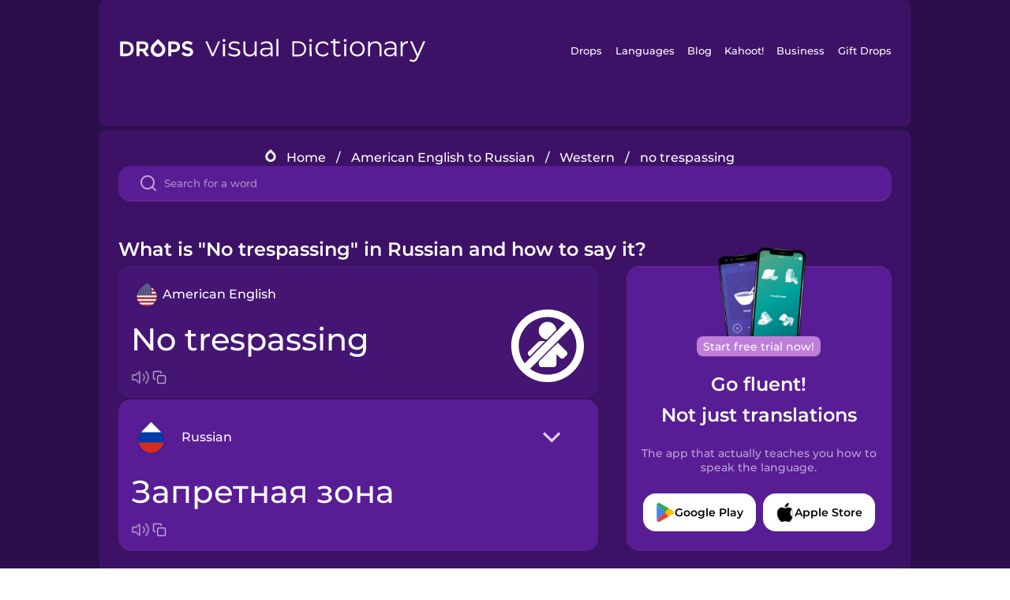

--- FILE ---
content_type: text/html
request_url: https://languagedrops.com/word/en/english/russian/translate/no_trespassing/
body_size: 18722
content:
<!DOCTYPE html><html lang="en"><head><meta name="generator" content="React Static"/><title data-react-helmet="true">What is &quot;No trespassing&quot; in Russian and how to say it?</title><meta data-react-helmet="true" name="description" content="Learn the word for &quot;No trespassing&quot; and other related vocabulary in Russian so that you can talk about Western with confidence."/><script>(function(w,d,s,l,i){w[l]=w[l]||[];w[l].push({'gtm.start':
new Date().getTime(),event:'gtm.js'});var f=d.getElementsByTagName(s)[0],
j=d.createElement(s),dl=l!='dataLayer'?'&l='+l:'';j.async=true;j.src=
'https://www.googletagmanager.com/gtm.js?id='+i+dl;f.parentNode.insertBefore(j,f);
})(window,document,'script','dataLayer','GTM-NQMMXQR');
window.dataLayer = window.dataLayer || [];function gtag(){window.dataLayer.push(arguments)};gtag('js', new Date());</script><script>
  (function() {
    var script = document.createElement('script');
    script.type = 'text/javascript';
    script.async = true;
    script.setAttribute('data-noptimize', '1');
    script.setAttribute('data-cfasync', 'false');
    script.src = '//scripts.pubnation.com/tags/c6bc3913-5bee-4d60-adca-71ff3c54b07a.js';
    document.head.appendChild(script);
  })();
</script><link rel="preload" as="script" href="/word/templates/vendors~src/pages/Topic/TopicPage~src/pages/Translation/TranslationPage~src/pages/category/categoryP~6614e107.6fff4110.js"/><link rel="preload" as="script" href="/word/templates/src/pages/Topic/TopicPage~src/pages/Translation/TranslationPage~src/pages/category/categoryPage~src/~f0a404ff.3d24626f.js"/><link rel="preload" as="script" href="/word/templates/src/pages/Translation/TranslationPage~src/pages/uiHome/uiHomePage.9691a931.js"/><link rel="preload" as="script" href="/word/templates/src/pages/Translation/TranslationPage.02cd2c1c.js"/><link rel="preload" as="script" href="/word/templates/styles.d149ac83.js"/><link rel="preload" as="script" href="/word/templates/vendors~main.17b8031b.js"/><link rel="preload" as="script" href="/word/main.ba1a7cee.js"/><link rel="preload" as="style" href="/word/styles.d149ac83.css"/><link rel="stylesheet" href="/word/styles.d149ac83.css"/><meta charSet="UTF-8"/><link rel="canonical" href="https://languagedrops.com/word/en/english/russian/translate/no_trespassing/"/><meta name="apple-itunes-app" content="app-id=939540371"/><link rel="icon" href="/word/assets/icons/favicon.png"/><link rel="shortcut icon" href="/word/assets/icons/favicon.png"/><meta name="viewport" content="width=device-width, initial-scale=1.0, maximum-scale=1.0, minimum-scale=1.0"/></head><body style="visibility:collapse;height:0;width:0;display:none"><noscript><iframe src="https://www.googletagmanager.com/ns.html?id=GTM-NQMMXQR" height="0" width="0" style="display:none;visibility:hidden"></iframe></noscript><div id="root"><div class="main-container"><div class="translation-page-container"><div class="section-container section-last-long-section "><div style="background-image:url(&#x27;/word/assets/icons/logo.svg&#x27;" class="header-container"><div class="header-links"><div class="header-link"><a href="https://languagedrops.com/" class="header-link-link">Drops</a></div><div class="header-link"><a href="https://languagedrops.com/languages" class="header-link-link">Languages</a></div><div class="header-link"><a href="https://languagedrops.com/blog" class="header-link-link">Blog</a></div><div class="header-link"><a href="https://kahoot.com" class="header-link-link">Kahoot!</a></div><div class="header-link"><a href="https://languagedrops.com/business" class="header-link-link">Business</a></div><div class="header-link"><a href="https://languagedrops.com/gift-drops" class="header-link-link">Gift Drops</a></div></div><div class="hamburger"><img src="https://languagedrops.com/word/assets/icons/hamburger.svg"/></div></div></div><div class="section-container section-last-long-section "><div class="sub-header-new-container"><div class="breadcrumb-bar-new-container"><img class="breadcrumb-bar-logo" src="https://languagedrops.com/word/assets/icons/drop.png"/><a title="Home" href="/word/en/" class="breadcrumb-link">Home</a><span class="breadcrumb-bar-separator">/</span><a title="American English to Russian" href="/word/en/english/russian/" class="breadcrumb-link">American English to Russian</a><span class="breadcrumb-bar-separator">/</span><a title="Western" href="/word/en/english/russian/topics/western/" class="breadcrumb-link">Western</a><span class="breadcrumb-bar-separator">/</span><span class="breadcrumb-no-link">no trespassing</span></div><div class="ais-InstantSearch__root"><div class="word-search-search-container"><div class="word-search-input-container"><img src="https://languagedrops.com/word/assets/icons/search.svg" class="word-search-input-icon"/><input type="text" class="word-search-input" value="" spellcheck="false" placeholder="Search for a word"/></div></div></div></div><h1 class="translation-page-title">What is &quot;No trespassing&quot; in Russian and how to say it?</h1><div class="translation-container"><div class="translation-words-container"><div class="translation-native"><div class="translation-side"><div class="translation-side-language-container"><img src="https://languagedrops.com/word/assets/icons/languages/flag_drop_english.png" class="translation-side-language-image"/><span class="translation-side-language">American English</span></div><div class="particle-left"><h3 class="particle-text">no trespassing</h3><div class="particle-quick-actions"><div class="particle-speaker"><figure class="speaker-container  speaker-no-sound"><img class="speaker-image" src="https://languagedrops.com/word/assets/icons/speaker.svg"/><audio src="https://content-prod.drops-files.com/v90/sound/mp3/edaa787f12aafe723c908c80b1961c27d4077a88.mp3"></audio></figure></div><img class="particle-copy" src="https://languagedrops.com/word/assets/icons/copy.svg"/></div></div></div><div class="translation-illustration"><img decoding="async" title="no trespassing-запретная зона" alt="no trespassing-запретная зона.svg" class="word-image-image" src="https://content-prod.drops-files.com/v90/svg/v17/4eb03ece9c5d01cfe98f3ae71640af75fef5677d.svg"/></div></div><div class="translation-foreign"><div class="translation-side"><div class="translation-side-language-container"><div class="drops-button language-selector " style="background-color:#581D94"><div class="language-selector-new-row" style="background-color:#581D94"><div class="language-selector-info " style="background-image:url(/word/assets/icons/languages/flag_drop_russian.png)">Russian</div><img src="https://languagedrops.com/word/assets/icons/arrow.svg" class="language-selector-arrow "/></div><div class="language-selector-list-new " style="background-color:#581D94"><div class="language-selector-option" style="background-image:url(/word/assets/icons/languages/flag_drop_arabic.png)">Arabic</div><div class="language-selector-option" style="background-image:url(/word/assets/icons/languages/flag_drop_bosnian.png)">Bosnian</div><div class="language-selector-option" style="background-image:url(/word/assets/icons/languages/flag_drop_portuguese.png)">Brazilian Portuguese</div><div class="language-selector-option" style="background-image:url(/word/assets/icons/languages/flag_drop_chineseCantonese.png)">Cantonese Chinese</div><div class="language-selector-option" style="background-image:url(/word/assets/icons/languages/flag_drop_spanish.png)">Castilian Spanish</div><div class="language-selector-option" style="background-image:url(/word/assets/icons/languages/flag_drop_catalan.png)">Catalan</div><div class="language-selector-option" style="background-image:url(/word/assets/icons/languages/flag_drop_croatian.png)">Croatian</div><div class="language-selector-option" style="background-image:url(/word/assets/icons/languages/flag_drop_danish.png)">Danish</div><div class="language-selector-option" style="background-image:url(/word/assets/icons/languages/flag_drop_dutch.png)">Dutch</div><div class="language-selector-option" style="background-image:url(/word/assets/icons/languages/flag_drop_esperanto.png)">Esperanto</div><div class="language-selector-option" style="background-image:url(/word/assets/icons/languages/flag_drop_estonian.png)">Estonian</div><div class="language-selector-option" style="background-image:url(/word/assets/icons/languages/flag_drop_portugueseEuropean.png)">European Portuguese</div><div class="language-selector-option" style="background-image:url(/word/assets/icons/languages/flag_drop_finnish.png)">Finnish</div><div class="language-selector-option" style="background-image:url(/word/assets/icons/languages/flag_drop_french.png)">French</div><div class="language-selector-option" style="background-image:url(/word/assets/icons/languages/flag_drop_galician.png)">Galician</div><div class="language-selector-option" style="background-image:url(/word/assets/icons/languages/flag_drop_german.png)">German</div><div class="language-selector-option" style="background-image:url(/word/assets/icons/languages/flag_drop_greek.png)">Greek</div><div class="language-selector-option" style="background-image:url(/word/assets/icons/languages/flag_drop_hebrew.png)">Hebrew</div><div class="language-selector-option" style="background-image:url(/word/assets/icons/languages/flag_drop_hindi.png)">Hindi</div><div class="language-selector-option" style="background-image:url(/word/assets/icons/languages/flag_drop_hungarian.png)">Hungarian</div><div class="language-selector-option" style="background-image:url(/word/assets/icons/languages/flag_drop_icelandic.png)">Icelandic</div><div class="language-selector-option" style="background-image:url(/word/assets/icons/languages/flag_drop_igbo.png)">Igbo</div><div class="language-selector-option" style="background-image:url(/word/assets/icons/languages/flag_drop_indonesian.png)">Indonesian</div><div class="language-selector-option" style="background-image:url(/word/assets/icons/languages/flag_drop_italian.png)">Italian</div><div class="language-selector-option" style="background-image:url(/word/assets/icons/languages/flag_drop_japanese.png)">Japanese</div><div class="language-selector-option" style="background-image:url(/word/assets/icons/languages/flag_drop_korean.png)">Korean</div><div class="language-selector-option" style="background-image:url(/word/assets/icons/languages/flag_drop_chinese.png)">Mandarin Chinese</div><div class="language-selector-option" style="background-image:url(/word/assets/icons/languages/flag_drop_spanishMexican.png)">Mexican Spanish</div><div class="language-selector-option" style="background-image:url(/word/assets/icons/languages/flag_drop_maori.png)">Māori</div><div class="language-selector-option" style="background-image:url(/word/assets/icons/languages/flag_drop_norwegian.png)">Norwegian</div><div class="language-selector-option" style="background-image:url(/word/assets/icons/languages/flag_drop_persian.png)">Persian</div><div class="language-selector-option" style="background-image:url(/word/assets/icons/languages/flag_drop_polish.png)">Polish</div><div class="language-selector-option" style="background-image:url(/word/assets/icons/languages/flag_drop_romanian.png)">Romanian</div><div class="language-selector-option" style="background-image:url(/word/assets/icons/languages/flag_drop_russian.png)">Russian</div><div class="language-selector-option" style="background-image:url(/word/assets/icons/languages/flag_drop_samoan.png)">Samoan</div><div class="language-selector-option" style="background-image:url(/word/assets/icons/languages/flag_drop_sanskrit.png)">Sanskrit</div><div class="language-selector-option" style="background-image:url(/word/assets/icons/languages/flag_drop_serbian.png)">Serbian</div><div class="language-selector-option" style="background-image:url(/word/assets/icons/languages/flag_drop_swahili.png)">Swahili</div><div class="language-selector-option" style="background-image:url(/word/assets/icons/languages/flag_drop_swedish.png)">Swedish</div><div class="language-selector-option" style="background-image:url(/word/assets/icons/languages/flag_drop_tagalog.png)">Tagalog</div><div class="language-selector-option" style="background-image:url(/word/assets/icons/languages/flag_drop_thai.png)">Thai</div><div class="language-selector-option" style="background-image:url(/word/assets/icons/languages/flag_drop_turkish.png)">Turkish</div><div class="language-selector-option" style="background-image:url(/word/assets/icons/languages/flag_drop_ukrainian.png)">Ukrainian</div><div class="language-selector-option" style="background-image:url(/word/assets/icons/languages/flag_drop_vietnamese.png)">Vietnamese</div><div class="language-selector-option" style="background-image:url(/word/assets/icons/languages/flag_drop_yoruba.png)">Yoruba</div></div><div class="language-selector-open-background closing"></div></div></div><div class="particle-right"><h3 class="particle-text">запретная зона</h3><div class="particle-quick-actions"><div class="particle-speaker"><figure class="speaker-container  speaker-no-sound"><img class="speaker-image" src="https://languagedrops.com/word/assets/icons/speaker.svg"/><audio src="https://content-prod.drops-files.com/v90/sound/mp3/ec60f60a7594e4361ba75b4d5ed98e8dc43cf88a.mp3"></audio></figure></div><img class="particle-copy" src="https://languagedrops.com/word/assets/icons/copy.svg"/></div></div></div></div></div><div class="app-redirect"><img src="https://languagedrops.com/word/assets/icons/mobileAppScreenshot.png" class="app-redirect-screenshot"/><span class="app-redirect-screenshot-title">Start free trial now!</span><div><h1 class="app-redirect-title">Go fluent!</h1><h1 class="app-redirect-title">Not just translations</h1></div><h3 class="app-redirect-description">The app that actually teaches you how to speak the language.</h3><div class="store-buttons-container"><div class="store-buttons-button"><img class="store-buttons-icon" src="https://languagedrops.com/word/assets/icons/google.svg"/><span class="store-buttons-text">Google Play</span></div><div class="store-buttons-button"><img class="store-buttons-icon" src="https://languagedrops.com/word/assets/icons/apple.svg"/><span class="store-buttons-text">Apple Store</span></div></div></div></div></div><div class="section-container section-last-long-section "><h2 class="bites-title">Learn the word in this minigame:</h2><div class="translation-page-bites-iframe-container"><iframe class="translation-page-bites-iframe" src=""></iframe></div></div><div class="section-container section-last-long-section "><div class="section-title-container"><h2 class="section-title">More Western Vocabulary in Russian</h2></div><div class="topic-container"><div class="topic-header-container"><div class="topic-header-first-word"><span>American English</span></div><img src="https://languagedrops.com/word/assets/icons/swapper.svg" class="topic-header-arrow"/><div class="topic-header-second-word"><span>Russian</span></div></div><div class="topic-new-row-wrapper"><a class="topic-new-row" href="/word/en/english/russian/translate/bar"><div class="topic-new-row-translation-container"><div class="topic-new-row-languages-wrapper"><div class="topic-new-row-language-container"><img src="https://languagedrops.com/word/assets/icons/languages/flag_drop_english.png" class="topic-new-row-language-image"/><span class="topic-new-row-language">bar</span></div><div class="topic-new-row-language-container-foreign"><img src="https://languagedrops.com/word/assets/icons/languages/flag_drop_russian.png" class="topic-new-row-language-image"/><span class="topic-new-row-language">бар</span></div></div><div class="topic-new-row-illustration"><img decoding="async" title="bar-бар" alt="bar-бар.svg" class="word-image-image" src="https://content-prod.drops-files.com/v90/svg/v17/eb071577dbe4234d647a722ff06e4164f91782fe.svg"/></div></div><div class="topic-new-row-quick-actions"><div class="topic-new-row-speaker"><figure class="speaker-container  speaker-no-sound"><img class="speaker-image" src="https://languagedrops.com/word/assets/icons/speaker.svg"/><audio src="https://content-prod.drops-files.com/v90/sound/mp3/f8f4a3cc1cc98b56ab3910c57fd16750f6ed78d0.mp3"></audio></figure></div><div class="topic-new-row-row-center"><img class="topic-new-row-copy" src="https://languagedrops.com/word/assets/icons/copy.svg"/><img class="topic-new-row-share" src="https://languagedrops.com/word/assets/icons/share.svg"/></div></div></a><a class="topic-new-row" href="/word/en/english/russian/translate/railroad"><div class="topic-new-row-translation-container"><div class="topic-new-row-languages-wrapper"><div class="topic-new-row-language-container"><img src="https://languagedrops.com/word/assets/icons/languages/flag_drop_english.png" class="topic-new-row-language-image"/><span class="topic-new-row-language">railroad</span></div><div class="topic-new-row-language-container-foreign"><img src="https://languagedrops.com/word/assets/icons/languages/flag_drop_russian.png" class="topic-new-row-language-image"/><span class="topic-new-row-language">железная дорога</span></div></div><div class="topic-new-row-illustration"><img decoding="async" title="railroad-железная дорога" alt="railroad-железная дорога.svg" class="word-image-image" src="https://content-prod.drops-files.com/v90/svg/v17/92811bf11cd1cd8f6b82122cf5c338b048fd9132.svg"/></div></div><div class="topic-new-row-quick-actions"><div class="topic-new-row-speaker"><figure class="speaker-container  speaker-no-sound"><img class="speaker-image" src="https://languagedrops.com/word/assets/icons/speaker.svg"/><audio src="https://content-prod.drops-files.com/v90/sound/mp3/6b30c493215d9923eb1fbe65d49b4eed2ba27358.mp3"></audio></figure></div><div class="topic-new-row-row-center"><img class="topic-new-row-copy" src="https://languagedrops.com/word/assets/icons/copy.svg"/><img class="topic-new-row-share" src="https://languagedrops.com/word/assets/icons/share.svg"/></div></div></a><a class="topic-new-row" href="/word/en/english/russian/translate/horse"><div class="topic-new-row-translation-container"><div class="topic-new-row-languages-wrapper"><div class="topic-new-row-language-container"><img src="https://languagedrops.com/word/assets/icons/languages/flag_drop_english.png" class="topic-new-row-language-image"/><span class="topic-new-row-language">horse</span></div><div class="topic-new-row-language-container-foreign"><img src="https://languagedrops.com/word/assets/icons/languages/flag_drop_russian.png" class="topic-new-row-language-image"/><span class="topic-new-row-language">лошадь</span></div></div><div class="topic-new-row-illustration"><img decoding="async" title="horse-лошадь" alt="horse-лошадь.svg" class="word-image-image" src="https://content-prod.drops-files.com/v90/svg/v17/2c4d88d0a2a5d449c76086cb497273a0ccafe80c.svg"/></div></div><div class="topic-new-row-quick-actions"><div class="topic-new-row-speaker"><figure class="speaker-container  speaker-no-sound"><img class="speaker-image" src="https://languagedrops.com/word/assets/icons/speaker.svg"/><audio src="https://content-prod.drops-files.com/v90/sound/mp3/8825e884185b60e8fca02b831ec3cef1412546df.mp3"></audio></figure></div><div class="topic-new-row-row-center"><img class="topic-new-row-copy" src="https://languagedrops.com/word/assets/icons/copy.svg"/><img class="topic-new-row-share" src="https://languagedrops.com/word/assets/icons/share.svg"/></div></div></a><a class="topic-new-row" href="/word/en/english/russian/translate/cactus"><div class="topic-new-row-translation-container"><div class="topic-new-row-languages-wrapper"><div class="topic-new-row-language-container"><img src="https://languagedrops.com/word/assets/icons/languages/flag_drop_english.png" class="topic-new-row-language-image"/><span class="topic-new-row-language">cactus</span></div><div class="topic-new-row-language-container-foreign"><img src="https://languagedrops.com/word/assets/icons/languages/flag_drop_russian.png" class="topic-new-row-language-image"/><span class="topic-new-row-language">кактус</span></div></div><div class="topic-new-row-illustration"><img decoding="async" title="cactus-кактус" alt="cactus-кактус.svg" class="word-image-image" src="https://content-prod.drops-files.com/v90/svg/v17/b845b8344975725ff485f2e396dc10ec9e67ee60.svg"/></div></div><div class="topic-new-row-quick-actions"><div class="topic-new-row-speaker"><figure class="speaker-container  speaker-no-sound"><img class="speaker-image" src="https://languagedrops.com/word/assets/icons/speaker.svg"/><audio src="https://content-prod.drops-files.com/v90/sound/mp3/f34dc8699c1e7449d3ed8458d40a5d60d3195a84.mp3"></audio></figure></div><div class="topic-new-row-row-center"><img class="topic-new-row-copy" src="https://languagedrops.com/word/assets/icons/copy.svg"/><img class="topic-new-row-share" src="https://languagedrops.com/word/assets/icons/share.svg"/></div></div></a><a class="topic-new-row" href="/word/en/english/russian/translate/blacksmith"><div class="topic-new-row-translation-container"><div class="topic-new-row-languages-wrapper"><div class="topic-new-row-language-container"><img src="https://languagedrops.com/word/assets/icons/languages/flag_drop_english.png" class="topic-new-row-language-image"/><span class="topic-new-row-language">blacksmith</span></div><div class="topic-new-row-language-container-foreign"><img src="https://languagedrops.com/word/assets/icons/languages/flag_drop_russian.png" class="topic-new-row-language-image"/><span class="topic-new-row-language">кузнец</span></div></div><div class="topic-new-row-illustration"><img decoding="async" title="blacksmith-кузнец" alt="blacksmith-кузнец.svg" class="word-image-image" src="https://content-prod.drops-files.com/v90/svg/v17/9a492641d9e9dd065a7a2c43c78be7e6236816b1.svg"/></div></div><div class="topic-new-row-quick-actions"><div class="topic-new-row-speaker"><figure class="speaker-container  speaker-no-sound"><img class="speaker-image" src="https://languagedrops.com/word/assets/icons/speaker.svg"/><audio src="https://content-prod.drops-files.com/v90/sound/mp3/41f7cde6bb1c15d69bb0f67ecde2167f4e92fc97.mp3"></audio></figure></div><div class="topic-new-row-row-center"><img class="topic-new-row-copy" src="https://languagedrops.com/word/assets/icons/copy.svg"/><img class="topic-new-row-share" src="https://languagedrops.com/word/assets/icons/share.svg"/></div></div></a><a class="topic-new-row" href="/word/en/english/russian/translate/desert"><div class="topic-new-row-translation-container"><div class="topic-new-row-languages-wrapper"><div class="topic-new-row-language-container"><img src="https://languagedrops.com/word/assets/icons/languages/flag_drop_english.png" class="topic-new-row-language-image"/><span class="topic-new-row-language">desert</span></div><div class="topic-new-row-language-container-foreign"><img src="https://languagedrops.com/word/assets/icons/languages/flag_drop_russian.png" class="topic-new-row-language-image"/><span class="topic-new-row-language">пустыня</span></div></div><div class="topic-new-row-illustration"><img decoding="async" title="desert-пустыня" alt="desert-пустыня.svg" class="word-image-image" src="https://content-prod.drops-files.com/v90/svg/v17/546eaf5e478a3bd62b8c597270006dcbd05295b9.svg"/></div></div><div class="topic-new-row-quick-actions"><div class="topic-new-row-speaker"><figure class="speaker-container  speaker-no-sound"><img class="speaker-image" src="https://languagedrops.com/word/assets/icons/speaker.svg"/><audio src="https://content-prod.drops-files.com/v90/sound/mp3/a34d760ad00c408d51784eb1faa357c33744a763.mp3"></audio></figure></div><div class="topic-new-row-row-center"><img class="topic-new-row-copy" src="https://languagedrops.com/word/assets/icons/copy.svg"/><img class="topic-new-row-share" src="https://languagedrops.com/word/assets/icons/share.svg"/></div></div></a><a class="topic-new-row" href="/word/en/english/russian/translate/sheriff"><div class="topic-new-row-translation-container"><div class="topic-new-row-languages-wrapper"><div class="topic-new-row-language-container"><img src="https://languagedrops.com/word/assets/icons/languages/flag_drop_english.png" class="topic-new-row-language-image"/><span class="topic-new-row-language">sheriff</span></div><div class="topic-new-row-language-container-foreign"><img src="https://languagedrops.com/word/assets/icons/languages/flag_drop_russian.png" class="topic-new-row-language-image"/><span class="topic-new-row-language">шериф</span></div></div><div class="topic-new-row-illustration"><img decoding="async" title="sheriff-шериф" alt="sheriff-шериф.svg" class="word-image-image" src="https://content-prod.drops-files.com/v90/svg/v17/43194059fbd1fec1317c9f1d74b70372dbabc64d.svg"/></div></div><div class="topic-new-row-quick-actions"><div class="topic-new-row-speaker"><figure class="speaker-container  speaker-no-sound"><img class="speaker-image" src="https://languagedrops.com/word/assets/icons/speaker.svg"/><audio src="https://content-prod.drops-files.com/v90/sound/mp3/64c20b3cfacc63f822de7c619dc7b6c2e080c09c.mp3"></audio></figure></div><div class="topic-new-row-row-center"><img class="topic-new-row-copy" src="https://languagedrops.com/word/assets/icons/copy.svg"/><img class="topic-new-row-share" src="https://languagedrops.com/word/assets/icons/share.svg"/></div></div></a><a class="topic-new-row" href="/word/en/english/russian/translate/west"><div class="topic-new-row-translation-container"><div class="topic-new-row-languages-wrapper"><div class="topic-new-row-language-container"><img src="https://languagedrops.com/word/assets/icons/languages/flag_drop_english.png" class="topic-new-row-language-image"/><span class="topic-new-row-language">west</span></div><div class="topic-new-row-language-container-foreign"><img src="https://languagedrops.com/word/assets/icons/languages/flag_drop_russian.png" class="topic-new-row-language-image"/><span class="topic-new-row-language">запад</span></div></div><div class="topic-new-row-illustration"><img decoding="async" title="west-запад" alt="west-запад.svg" class="word-image-image" src="https://content-prod.drops-files.com/v90/svg/v17/d97caaee3f24f6117a28c2cc3dc571ae936f2d38.svg"/></div></div><div class="topic-new-row-quick-actions"><div class="topic-new-row-speaker"><figure class="speaker-container  speaker-no-sound"><img class="speaker-image" src="https://languagedrops.com/word/assets/icons/speaker.svg"/><audio src="https://content-prod.drops-files.com/v90/sound/mp3/4f30bab19fa3f00b310e33f876792b7acd3fe59b.mp3"></audio></figure></div><div class="topic-new-row-row-center"><img class="topic-new-row-copy" src="https://languagedrops.com/word/assets/icons/copy.svg"/><img class="topic-new-row-share" src="https://languagedrops.com/word/assets/icons/share.svg"/></div></div></a><a class="topic-new-row" href="/word/en/english/russian/translate/wagon"><div class="topic-new-row-translation-container"><div class="topic-new-row-languages-wrapper"><div class="topic-new-row-language-container"><img src="https://languagedrops.com/word/assets/icons/languages/flag_drop_english.png" class="topic-new-row-language-image"/><span class="topic-new-row-language">wagon</span></div><div class="topic-new-row-language-container-foreign"><img src="https://languagedrops.com/word/assets/icons/languages/flag_drop_russian.png" class="topic-new-row-language-image"/><span class="topic-new-row-language">вагон</span></div></div><div class="topic-new-row-illustration"><img decoding="async" title="wagon-вагон" alt="wagon-вагон.svg" class="word-image-image" src="https://content-prod.drops-files.com/v90/svg/v17/a7a55cbc17547ec25f00d599deb57faefcc680bc.svg"/></div></div><div class="topic-new-row-quick-actions"><div class="topic-new-row-speaker"><figure class="speaker-container  speaker-no-sound"><img class="speaker-image" src="https://languagedrops.com/word/assets/icons/speaker.svg"/><audio src="https://content-prod.drops-files.com/v90/sound/mp3/a5f2cbfa1f44fe3e57bdca955854fba199826472.mp3"></audio></figure></div><div class="topic-new-row-row-center"><img class="topic-new-row-copy" src="https://languagedrops.com/word/assets/icons/copy.svg"/><img class="topic-new-row-share" src="https://languagedrops.com/word/assets/icons/share.svg"/></div></div></a><a class="topic-new-row" href="/word/en/english/russian/translate/bandana"><div class="topic-new-row-translation-container"><div class="topic-new-row-languages-wrapper"><div class="topic-new-row-language-container"><img src="https://languagedrops.com/word/assets/icons/languages/flag_drop_english.png" class="topic-new-row-language-image"/><span class="topic-new-row-language">bandana</span></div><div class="topic-new-row-language-container-foreign"><img src="https://languagedrops.com/word/assets/icons/languages/flag_drop_russian.png" class="topic-new-row-language-image"/><span class="topic-new-row-language">бандана</span></div></div><div class="topic-new-row-illustration"><img decoding="async" title="bandana-бандана" alt="bandana-бандана.svg" class="word-image-image" src="https://content-prod.drops-files.com/v90/svg/v17/1d72d772948a633015150698d324e491b1d36338.svg"/></div></div><div class="topic-new-row-quick-actions"><div class="topic-new-row-speaker"><figure class="speaker-container  speaker-no-sound"><img class="speaker-image" src="https://languagedrops.com/word/assets/icons/speaker.svg"/><audio src="https://content-prod.drops-files.com/v90/sound/mp3/919493273adc2bc5b1fb36ca4261d9b33b501f85.mp3"></audio></figure></div><div class="topic-new-row-row-center"><img class="topic-new-row-copy" src="https://languagedrops.com/word/assets/icons/copy.svg"/><img class="topic-new-row-share" src="https://languagedrops.com/word/assets/icons/share.svg"/></div></div></a><a class="topic-new-row" href="/word/en/english/russian/translate/cowboy_hat"><div class="topic-new-row-translation-container"><div class="topic-new-row-languages-wrapper"><div class="topic-new-row-language-container"><img src="https://languagedrops.com/word/assets/icons/languages/flag_drop_english.png" class="topic-new-row-language-image"/><span class="topic-new-row-language">cowboy hat</span></div><div class="topic-new-row-language-container-foreign"><img src="https://languagedrops.com/word/assets/icons/languages/flag_drop_russian.png" class="topic-new-row-language-image"/><span class="topic-new-row-language">ковбойская шляпа</span></div></div><div class="topic-new-row-illustration"><img decoding="async" title="cowboy hat-ковбойская шляпа" alt="cowboy hat-ковбойская шляпа.svg" class="word-image-image" src="https://content-prod.drops-files.com/v90/svg/v17/32fbc8ef894aa4ebfd67227a44b112cf7178bc0d.svg"/></div></div><div class="topic-new-row-quick-actions"><div class="topic-new-row-speaker"><figure class="speaker-container  speaker-no-sound"><img class="speaker-image" src="https://languagedrops.com/word/assets/icons/speaker.svg"/><audio src="https://content-prod.drops-files.com/v90/sound/mp3/e13464412e0d4262ec3fbbf3c413f02f6c3acf10.mp3"></audio></figure></div><div class="topic-new-row-row-center"><img class="topic-new-row-copy" src="https://languagedrops.com/word/assets/icons/copy.svg"/><img class="topic-new-row-share" src="https://languagedrops.com/word/assets/icons/share.svg"/></div></div></a><a class="topic-new-row" href="/word/en/english/russian/translate/wanted"><div class="topic-new-row-translation-container"><div class="topic-new-row-languages-wrapper"><div class="topic-new-row-language-container"><img src="https://languagedrops.com/word/assets/icons/languages/flag_drop_english.png" class="topic-new-row-language-image"/><span class="topic-new-row-language">wanted</span></div><div class="topic-new-row-language-container-foreign"><img src="https://languagedrops.com/word/assets/icons/languages/flag_drop_russian.png" class="topic-new-row-language-image"/><span class="topic-new-row-language">разыскиваемый</span></div></div><div class="topic-new-row-illustration"><img decoding="async" title="wanted-разыскиваемый" alt="wanted-разыскиваемый.svg" class="word-image-image" src="https://content-prod.drops-files.com/v90/svg/v17/d79038fedcb8315d88e0ab960da193ca410886da.svg"/></div></div><div class="topic-new-row-quick-actions"><div class="topic-new-row-speaker"><figure class="speaker-container  speaker-no-sound"><img class="speaker-image" src="https://languagedrops.com/word/assets/icons/speaker.svg"/><audio src="https://content-prod.drops-files.com/v90/sound/mp3/d25b3f030e1df83db5312121f58280345907fbb8.mp3"></audio></figure></div><div class="topic-new-row-row-center"><img class="topic-new-row-copy" src="https://languagedrops.com/word/assets/icons/copy.svg"/><img class="topic-new-row-share" src="https://languagedrops.com/word/assets/icons/share.svg"/></div></div></a><a class="topic-new-row" href="/word/en/english/russian/translate/cowgirl"><div class="topic-new-row-translation-container"><div class="topic-new-row-languages-wrapper"><div class="topic-new-row-language-container"><img src="https://languagedrops.com/word/assets/icons/languages/flag_drop_english.png" class="topic-new-row-language-image"/><span class="topic-new-row-language">cowgirl</span></div><div class="topic-new-row-language-container-foreign"><img src="https://languagedrops.com/word/assets/icons/languages/flag_drop_russian.png" class="topic-new-row-language-image"/><span class="topic-new-row-language">NOTAVAILABLE</span></div></div><div class="topic-new-row-illustration"><img decoding="async" title="cowgirl-NOTAVAILABLE" alt="cowgirl-NOTAVAILABLE.svg" class="word-image-image" src="https://content-prod.drops-files.com/v90/svg/v17/54022eb4ed1181a400dde262bfcd783d1ab4dd0e.svg"/></div></div><div class="topic-new-row-quick-actions"><div class="topic-new-row-speaker"><figure class="speaker-container  speaker-no-sound"><img class="speaker-image" src="https://languagedrops.com/word/assets/icons/speaker.svg"/><audio src="https://content-prod.drops-files.com/v90/sound/mp3/53dca06eda763adbf05a8ba3a841ec7382b4fb40.mp3"></audio></figure></div><div class="topic-new-row-row-center"><img class="topic-new-row-copy" src="https://languagedrops.com/word/assets/icons/copy.svg"/><img class="topic-new-row-share" src="https://languagedrops.com/word/assets/icons/share.svg"/></div></div></a><a class="topic-new-row" href="/word/en/english/russian/translate/cowboy"><div class="topic-new-row-translation-container"><div class="topic-new-row-languages-wrapper"><div class="topic-new-row-language-container"><img src="https://languagedrops.com/word/assets/icons/languages/flag_drop_english.png" class="topic-new-row-language-image"/><span class="topic-new-row-language">cowboy</span></div><div class="topic-new-row-language-container-foreign"><img src="https://languagedrops.com/word/assets/icons/languages/flag_drop_russian.png" class="topic-new-row-language-image"/><span class="topic-new-row-language">ковбой</span></div></div><div class="topic-new-row-illustration"><img decoding="async" title="cowboy-ковбой" alt="cowboy-ковбой.svg" class="word-image-image" src="https://content-prod.drops-files.com/v90/svg/v17/9bb1609f16e2b25930ec1588982f7d698b4abf7f.svg"/></div></div><div class="topic-new-row-quick-actions"><div class="topic-new-row-speaker"><figure class="speaker-container  speaker-no-sound"><img class="speaker-image" src="https://languagedrops.com/word/assets/icons/speaker.svg"/><audio src="https://content-prod.drops-files.com/v90/sound/mp3/e9cc1cbbd2cb55d70c6098be66895e89e9401568.mp3"></audio></figure></div><div class="topic-new-row-row-center"><img class="topic-new-row-copy" src="https://languagedrops.com/word/assets/icons/copy.svg"/><img class="topic-new-row-share" src="https://languagedrops.com/word/assets/icons/share.svg"/></div></div></a><a class="topic-new-row" href="/word/en/english/russian/translate/i_fight"><div class="topic-new-row-translation-container"><div class="topic-new-row-languages-wrapper"><div class="topic-new-row-language-container"><img src="https://languagedrops.com/word/assets/icons/languages/flag_drop_english.png" class="topic-new-row-language-image"/><span class="topic-new-row-language">I fight</span></div><div class="topic-new-row-language-container-foreign"><img src="https://languagedrops.com/word/assets/icons/languages/flag_drop_russian.png" class="topic-new-row-language-image"/><span class="topic-new-row-language">я дерусь</span></div></div><div class="topic-new-row-illustration"><img decoding="async" title="I fight-я дерусь" alt="I fight-я дерусь.svg" class="word-image-image" src="https://content-prod.drops-files.com/v90/svg/v17/fdf8d8906fa6edd75731ef9916c84b130c0eb0f8.svg"/></div></div><div class="topic-new-row-quick-actions"><div class="topic-new-row-speaker"><figure class="speaker-container  speaker-no-sound"><img class="speaker-image" src="https://languagedrops.com/word/assets/icons/speaker.svg"/><audio src="https://content-prod.drops-files.com/v90/sound/mp3/f8c242b22c2b5ea3f4e7c515dd53e6da8ebd7721.mp3"></audio></figure></div><div class="topic-new-row-row-center"><img class="topic-new-row-copy" src="https://languagedrops.com/word/assets/icons/copy.svg"/><img class="topic-new-row-share" src="https://languagedrops.com/word/assets/icons/share.svg"/></div></div></a><a class="topic-new-row" href="/word/en/english/russian/translate/helicopter"><div class="topic-new-row-translation-container"><div class="topic-new-row-languages-wrapper"><div class="topic-new-row-language-container"><img src="https://languagedrops.com/word/assets/icons/languages/flag_drop_english.png" class="topic-new-row-language-image"/><span class="topic-new-row-language">helicopter</span></div><div class="topic-new-row-language-container-foreign"><img src="https://languagedrops.com/word/assets/icons/languages/flag_drop_russian.png" class="topic-new-row-language-image"/><span class="topic-new-row-language">вертолёт</span></div></div><div class="topic-new-row-illustration"><img decoding="async" title="helicopter-вертолёт" alt="helicopter-вертолёт.svg" class="word-image-image" src="https://content-prod.drops-files.com/v90/svg/v17/d1781edb2d397cbab734b6d510dd584b1bde056b.svg"/></div></div><div class="topic-new-row-quick-actions"><div class="topic-new-row-speaker"><figure class="speaker-container  speaker-no-sound"><img class="speaker-image" src="https://languagedrops.com/word/assets/icons/speaker.svg"/><audio src="https://content-prod.drops-files.com/v90/sound/mp3/a975072121105b5b411af8c80b25ba4df74d02a8.mp3"></audio></figure></div><div class="topic-new-row-row-center"><img class="topic-new-row-copy" src="https://languagedrops.com/word/assets/icons/copy.svg"/><img class="topic-new-row-share" src="https://languagedrops.com/word/assets/icons/share.svg"/></div></div></a><a class="topic-new-row" href="/word/en/english/russian/translate/boots"><div class="topic-new-row-translation-container"><div class="topic-new-row-languages-wrapper"><div class="topic-new-row-language-container"><img src="https://languagedrops.com/word/assets/icons/languages/flag_drop_english.png" class="topic-new-row-language-image"/><span class="topic-new-row-language">boots</span></div><div class="topic-new-row-language-container-foreign"><img src="https://languagedrops.com/word/assets/icons/languages/flag_drop_russian.png" class="topic-new-row-language-image"/><span class="topic-new-row-language">ботинки</span></div></div><div class="topic-new-row-illustration"><img decoding="async" title="boots-ботинки" alt="boots-ботинки.svg" class="word-image-image" src="https://content-prod.drops-files.com/v90/svg/v17/94eb813b2a9ed34088e6ea49dab28ae8954370f2.svg"/></div></div><div class="topic-new-row-quick-actions"><div class="topic-new-row-speaker"><figure class="speaker-container  speaker-no-sound"><img class="speaker-image" src="https://languagedrops.com/word/assets/icons/speaker.svg"/><audio src="https://content-prod.drops-files.com/v90/sound/mp3/d99993bcb1640bd9a1320a58db0c227e2370cb93.mp3"></audio></figure></div><div class="topic-new-row-row-center"><img class="topic-new-row-copy" src="https://languagedrops.com/word/assets/icons/copy.svg"/><img class="topic-new-row-share" src="https://languagedrops.com/word/assets/icons/share.svg"/></div></div></a><a class="topic-new-row" href="/word/en/english/russian/translate/commander"><div class="topic-new-row-translation-container"><div class="topic-new-row-languages-wrapper"><div class="topic-new-row-language-container"><img src="https://languagedrops.com/word/assets/icons/languages/flag_drop_english.png" class="topic-new-row-language-image"/><span class="topic-new-row-language">commander</span></div><div class="topic-new-row-language-container-foreign"><img src="https://languagedrops.com/word/assets/icons/languages/flag_drop_russian.png" class="topic-new-row-language-image"/><span class="topic-new-row-language">командир</span></div></div><div class="topic-new-row-illustration"><img decoding="async" title="commander-командир" alt="commander-командир.svg" class="word-image-image" src="https://content-prod.drops-files.com/v90/svg/v17/2b4f32f4ec81550bc0ea42cd57b6f2874d79d4ce.svg"/></div></div><div class="topic-new-row-quick-actions"><div class="topic-new-row-speaker"><figure class="speaker-container  speaker-no-sound"><img class="speaker-image" src="https://languagedrops.com/word/assets/icons/speaker.svg"/><audio src="https://content-prod.drops-files.com/v90/sound/mp3/6b31b1464dae72a0c14679e6575e80e93af0373e.mp3"></audio></figure></div><div class="topic-new-row-row-center"><img class="topic-new-row-copy" src="https://languagedrops.com/word/assets/icons/copy.svg"/><img class="topic-new-row-share" src="https://languagedrops.com/word/assets/icons/share.svg"/></div></div></a><a class="topic-new-row" href="/word/en/english/russian/translate/fortress"><div class="topic-new-row-translation-container"><div class="topic-new-row-languages-wrapper"><div class="topic-new-row-language-container"><img src="https://languagedrops.com/word/assets/icons/languages/flag_drop_english.png" class="topic-new-row-language-image"/><span class="topic-new-row-language">fortress</span></div><div class="topic-new-row-language-container-foreign"><img src="https://languagedrops.com/word/assets/icons/languages/flag_drop_russian.png" class="topic-new-row-language-image"/><span class="topic-new-row-language">крепость</span></div></div><div class="topic-new-row-illustration"><img decoding="async" title="fortress-крепость" alt="fortress-крепость.svg" class="word-image-image" src="https://content-prod.drops-files.com/v90/svg/v17/f1b7f31718bf295220e6d2c0abbfbfbe7a06fefe.svg"/></div></div><div class="topic-new-row-quick-actions"><div class="topic-new-row-speaker"><figure class="speaker-container  speaker-no-sound"><img class="speaker-image" src="https://languagedrops.com/word/assets/icons/speaker.svg"/><audio src="https://content-prod.drops-files.com/v90/sound/mp3/4eb0130c74877ebeb90318ce0fdad46490eba18d.mp3"></audio></figure></div><div class="topic-new-row-row-center"><img class="topic-new-row-copy" src="https://languagedrops.com/word/assets/icons/copy.svg"/><img class="topic-new-row-share" src="https://languagedrops.com/word/assets/icons/share.svg"/></div></div></a><a class="topic-new-row" href="/word/en/english/russian/translate/beret"><div class="topic-new-row-translation-container"><div class="topic-new-row-languages-wrapper"><div class="topic-new-row-language-container"><img src="https://languagedrops.com/word/assets/icons/languages/flag_drop_english.png" class="topic-new-row-language-image"/><span class="topic-new-row-language">beret</span></div><div class="topic-new-row-language-container-foreign"><img src="https://languagedrops.com/word/assets/icons/languages/flag_drop_russian.png" class="topic-new-row-language-image"/><span class="topic-new-row-language">берет</span></div></div><div class="topic-new-row-illustration"><img decoding="async" title="beret-берет" alt="beret-берет.svg" class="word-image-image" src="https://content-prod.drops-files.com/v90/svg/v17/fa25cb537acffd093e03067d1a224db11b8290cd.svg"/></div></div><div class="topic-new-row-quick-actions"><div class="topic-new-row-speaker"><figure class="speaker-container  speaker-no-sound"><img class="speaker-image" src="https://languagedrops.com/word/assets/icons/speaker.svg"/><audio src="https://content-prod.drops-files.com/v90/sound/mp3/fe21bc073eaa8801c5988d173c4b8f4ece6c88f6.mp3"></audio></figure></div><div class="topic-new-row-row-center"><img class="topic-new-row-copy" src="https://languagedrops.com/word/assets/icons/copy.svg"/><img class="topic-new-row-share" src="https://languagedrops.com/word/assets/icons/share.svg"/></div></div></a><a class="topic-new-row" href="/word/en/english/russian/translate/medal"><div class="topic-new-row-translation-container"><div class="topic-new-row-languages-wrapper"><div class="topic-new-row-language-container"><img src="https://languagedrops.com/word/assets/icons/languages/flag_drop_english.png" class="topic-new-row-language-image"/><span class="topic-new-row-language">medal</span></div><div class="topic-new-row-language-container-foreign"><img src="https://languagedrops.com/word/assets/icons/languages/flag_drop_russian.png" class="topic-new-row-language-image"/><span class="topic-new-row-language">медаль</span></div></div><div class="topic-new-row-illustration"><img decoding="async" title="medal-медаль" alt="medal-медаль.svg" class="word-image-image" src="https://content-prod.drops-files.com/v90/svg/v17/f306d6171fd9b6eea8fedb9b06842b033756e61b.svg"/></div></div><div class="topic-new-row-quick-actions"><div class="topic-new-row-speaker"><figure class="speaker-container  speaker-no-sound"><img class="speaker-image" src="https://languagedrops.com/word/assets/icons/speaker.svg"/><audio src="https://content-prod.drops-files.com/v90/sound/mp3/62188123061d517df47bf3c8d5040c35a57ce53a.mp3"></audio></figure></div><div class="topic-new-row-row-center"><img class="topic-new-row-copy" src="https://languagedrops.com/word/assets/icons/copy.svg"/><img class="topic-new-row-share" src="https://languagedrops.com/word/assets/icons/share.svg"/></div></div></a><a class="topic-new-row" href="/word/en/english/russian/translate/airship"><div class="topic-new-row-translation-container"><div class="topic-new-row-languages-wrapper"><div class="topic-new-row-language-container"><img src="https://languagedrops.com/word/assets/icons/languages/flag_drop_english.png" class="topic-new-row-language-image"/><span class="topic-new-row-language">airship</span></div><div class="topic-new-row-language-container-foreign"><img src="https://languagedrops.com/word/assets/icons/languages/flag_drop_russian.png" class="topic-new-row-language-image"/><span class="topic-new-row-language">дирижабль</span></div></div><div class="topic-new-row-illustration"><img decoding="async" title="airship-дирижабль" alt="airship-дирижабль.svg" class="word-image-image" src="https://content-prod.drops-files.com/v90/svg/v17/8f40fb7580592d9cfb7b986a41a7ba21c6511539.svg"/></div></div><div class="topic-new-row-quick-actions"><div class="topic-new-row-speaker"><figure class="speaker-container  speaker-no-sound"><img class="speaker-image" src="https://languagedrops.com/word/assets/icons/speaker.svg"/><audio src="https://content-prod.drops-files.com/v90/sound/mp3/1db6a6b739544fa94067c4b1aa60dec102016ace.mp3"></audio></figure></div><div class="topic-new-row-row-center"><img class="topic-new-row-copy" src="https://languagedrops.com/word/assets/icons/copy.svg"/><img class="topic-new-row-share" src="https://languagedrops.com/word/assets/icons/share.svg"/></div></div></a><a class="topic-new-row" href="/word/en/english/russian/translate/binoculars"><div class="topic-new-row-translation-container"><div class="topic-new-row-languages-wrapper"><div class="topic-new-row-language-container"><img src="https://languagedrops.com/word/assets/icons/languages/flag_drop_english.png" class="topic-new-row-language-image"/><span class="topic-new-row-language">binoculars</span></div><div class="topic-new-row-language-container-foreign"><img src="https://languagedrops.com/word/assets/icons/languages/flag_drop_russian.png" class="topic-new-row-language-image"/><span class="topic-new-row-language">бинокль</span></div></div><div class="topic-new-row-illustration"><img decoding="async" title="binoculars-бинокль" alt="binoculars-бинокль.svg" class="word-image-image" src="https://content-prod.drops-files.com/v90/svg/v17/888db10bb1e1ee577961f1997701aa5d708736de.svg"/></div></div><div class="topic-new-row-quick-actions"><div class="topic-new-row-speaker"><figure class="speaker-container  speaker-no-sound"><img class="speaker-image" src="https://languagedrops.com/word/assets/icons/speaker.svg"/><audio src="https://content-prod.drops-files.com/v90/sound/mp3/918fad997279b0d8923388984dbc68a409f865d4.mp3"></audio></figure></div><div class="topic-new-row-row-center"><img class="topic-new-row-copy" src="https://languagedrops.com/word/assets/icons/copy.svg"/><img class="topic-new-row-share" src="https://languagedrops.com/word/assets/icons/share.svg"/></div></div></a><a class="topic-new-row" href="/word/en/english/russian/translate/submarine"><div class="topic-new-row-translation-container"><div class="topic-new-row-languages-wrapper"><div class="topic-new-row-language-container"><img src="https://languagedrops.com/word/assets/icons/languages/flag_drop_english.png" class="topic-new-row-language-image"/><span class="topic-new-row-language">submarine</span></div><div class="topic-new-row-language-container-foreign"><img src="https://languagedrops.com/word/assets/icons/languages/flag_drop_russian.png" class="topic-new-row-language-image"/><span class="topic-new-row-language">подводная лодка</span></div></div><div class="topic-new-row-illustration"><img decoding="async" title="submarine-подводная лодка" alt="submarine-подводная лодка.svg" class="word-image-image" src="https://content-prod.drops-files.com/v90/svg/v17/a96b79db7efa49d2da3521d0ed72836a9f5d4054.svg"/></div></div><div class="topic-new-row-quick-actions"><div class="topic-new-row-speaker"><figure class="speaker-container  speaker-no-sound"><img class="speaker-image" src="https://languagedrops.com/word/assets/icons/speaker.svg"/><audio src="https://content-prod.drops-files.com/v90/sound/mp3/27c5c724e1f0166fea10e6ddae9d0470ef7abc48.mp3"></audio></figure></div><div class="topic-new-row-row-center"><img class="topic-new-row-copy" src="https://languagedrops.com/word/assets/icons/copy.svg"/><img class="topic-new-row-share" src="https://languagedrops.com/word/assets/icons/share.svg"/></div></div></a><a class="topic-new-row" href="/word/en/english/russian/translate/peace"><div class="topic-new-row-translation-container"><div class="topic-new-row-languages-wrapper"><div class="topic-new-row-language-container"><img src="https://languagedrops.com/word/assets/icons/languages/flag_drop_english.png" class="topic-new-row-language-image"/><span class="topic-new-row-language">peace</span></div><div class="topic-new-row-language-container-foreign"><img src="https://languagedrops.com/word/assets/icons/languages/flag_drop_russian.png" class="topic-new-row-language-image"/><span class="topic-new-row-language">мир</span></div></div><div class="topic-new-row-illustration"><img decoding="async" title="peace-мир" alt="peace-мир.svg" class="word-image-image" src="https://content-prod.drops-files.com/v90/svg/v17/ad8f313efbb3601252960d2c415a47ebcdfa13a5.svg"/></div></div><div class="topic-new-row-quick-actions"><div class="topic-new-row-speaker"><figure class="speaker-container  speaker-no-sound"><img class="speaker-image" src="https://languagedrops.com/word/assets/icons/speaker.svg"/><audio src="https://content-prod.drops-files.com/v90/sound/mp3/99cc47782750f6d08f6a60d93a5407ea6491a5a5.mp3"></audio></figure></div><div class="topic-new-row-row-center"><img class="topic-new-row-copy" src="https://languagedrops.com/word/assets/icons/copy.svg"/><img class="topic-new-row-share" src="https://languagedrops.com/word/assets/icons/share.svg"/></div></div></a><a class="topic-new-row" href="/word/en/english/russian/translate/danger"><div class="topic-new-row-translation-container"><div class="topic-new-row-languages-wrapper"><div class="topic-new-row-language-container"><img src="https://languagedrops.com/word/assets/icons/languages/flag_drop_english.png" class="topic-new-row-language-image"/><span class="topic-new-row-language">danger</span></div><div class="topic-new-row-language-container-foreign"><img src="https://languagedrops.com/word/assets/icons/languages/flag_drop_russian.png" class="topic-new-row-language-image"/><span class="topic-new-row-language">опасность</span></div></div><div class="topic-new-row-illustration"><img decoding="async" title="danger-опасность" alt="danger-опасность.svg" class="word-image-image" src="https://content-prod.drops-files.com/v90/svg/v17/02ef540bb46d660e8ba7841f4af7a0e58181350d.svg"/></div></div><div class="topic-new-row-quick-actions"><div class="topic-new-row-speaker"><figure class="speaker-container  speaker-no-sound"><img class="speaker-image" src="https://languagedrops.com/word/assets/icons/speaker.svg"/><audio src="https://content-prod.drops-files.com/v90/sound/mp3/328a0366e577a307917c27be1ffbdc736b93d93e.mp3"></audio></figure></div><div class="topic-new-row-row-center"><img class="topic-new-row-copy" src="https://languagedrops.com/word/assets/icons/copy.svg"/><img class="topic-new-row-share" src="https://languagedrops.com/word/assets/icons/share.svg"/></div></div></a><a class="topic-new-row" href="/word/en/english/russian/translate/rocket"><div class="topic-new-row-translation-container"><div class="topic-new-row-languages-wrapper"><div class="topic-new-row-language-container"><img src="https://languagedrops.com/word/assets/icons/languages/flag_drop_english.png" class="topic-new-row-language-image"/><span class="topic-new-row-language">rocket</span></div><div class="topic-new-row-language-container-foreign"><img src="https://languagedrops.com/word/assets/icons/languages/flag_drop_russian.png" class="topic-new-row-language-image"/><span class="topic-new-row-language">ракета</span></div></div><div class="topic-new-row-illustration"><img decoding="async" title="rocket-ракета" alt="rocket-ракета.svg" class="word-image-image" src="https://content-prod.drops-files.com/v90/svg/v17/6cf2802e7092b2af01cf6015eb3c906d5778c1af.svg"/></div></div><div class="topic-new-row-quick-actions"><div class="topic-new-row-speaker"><figure class="speaker-container  speaker-no-sound"><img class="speaker-image" src="https://languagedrops.com/word/assets/icons/speaker.svg"/><audio src="https://content-prod.drops-files.com/v90/sound/mp3/7fc061cde38db8d5e90af330e01ba30dd8ad49c6.mp3"></audio></figure></div><div class="topic-new-row-row-center"><img class="topic-new-row-copy" src="https://languagedrops.com/word/assets/icons/copy.svg"/><img class="topic-new-row-share" src="https://languagedrops.com/word/assets/icons/share.svg"/></div></div></a><a class="topic-new-row" href="/word/en/english/russian/translate/drone"><div class="topic-new-row-translation-container"><div class="topic-new-row-languages-wrapper"><div class="topic-new-row-language-container"><img src="https://languagedrops.com/word/assets/icons/languages/flag_drop_english.png" class="topic-new-row-language-image"/><span class="topic-new-row-language">drone</span></div><div class="topic-new-row-language-container-foreign"><img src="https://languagedrops.com/word/assets/icons/languages/flag_drop_russian.png" class="topic-new-row-language-image"/><span class="topic-new-row-language">дрон</span></div></div><div class="topic-new-row-illustration"><img decoding="async" title="drone-дрон" alt="drone-дрон.svg" class="word-image-image" src="https://content-prod.drops-files.com/v90/svg/v17/af7633e72b6aa545593d59cb241f5366686d10e2.svg"/></div></div><div class="topic-new-row-quick-actions"><div class="topic-new-row-speaker"><figure class="speaker-container  speaker-no-sound"><img class="speaker-image" src="https://languagedrops.com/word/assets/icons/speaker.svg"/><audio src="https://content-prod.drops-files.com/v90/sound/mp3/f7e41fe15f2ac0e934e6ffd4108f3eddd29e49d5.mp3"></audio></figure></div><div class="topic-new-row-row-center"><img class="topic-new-row-copy" src="https://languagedrops.com/word/assets/icons/copy.svg"/><img class="topic-new-row-share" src="https://languagedrops.com/word/assets/icons/share.svg"/></div></div></a><a class="topic-new-row" href="/word/en/english/russian/translate/brave"><div class="topic-new-row-translation-container"><div class="topic-new-row-languages-wrapper"><div class="topic-new-row-language-container"><img src="https://languagedrops.com/word/assets/icons/languages/flag_drop_english.png" class="topic-new-row-language-image"/><span class="topic-new-row-language">brave</span></div><div class="topic-new-row-language-container-foreign"><img src="https://languagedrops.com/word/assets/icons/languages/flag_drop_russian.png" class="topic-new-row-language-image"/><span class="topic-new-row-language">смелый</span></div></div><div class="topic-new-row-illustration"><img decoding="async" title="brave-смелый" alt="brave-смелый.svg" class="word-image-image" src="https://content-prod.drops-files.com/v90/svg/v17/9275d29d525cdd9d63a04aea0c5b59636c0dd04c.svg"/></div></div><div class="topic-new-row-quick-actions"><div class="topic-new-row-speaker"><figure class="speaker-container  speaker-no-sound"><img class="speaker-image" src="https://languagedrops.com/word/assets/icons/speaker.svg"/><audio src="https://content-prod.drops-files.com/v90/sound/mp3/9f0d6ea729b043906ab5c5e10a94245005759802.mp3"></audio></figure></div><div class="topic-new-row-row-center"><img class="topic-new-row-copy" src="https://languagedrops.com/word/assets/icons/copy.svg"/><img class="topic-new-row-share" src="https://languagedrops.com/word/assets/icons/share.svg"/></div></div></a><a class="topic-new-row" href="/word/en/english/russian/translate/triumphant"><div class="topic-new-row-translation-container"><div class="topic-new-row-languages-wrapper"><div class="topic-new-row-language-container"><img src="https://languagedrops.com/word/assets/icons/languages/flag_drop_english.png" class="topic-new-row-language-image"/><span class="topic-new-row-language">triumphant</span></div><div class="topic-new-row-language-container-foreign"><img src="https://languagedrops.com/word/assets/icons/languages/flag_drop_russian.png" class="topic-new-row-language-image"/><span class="topic-new-row-language">ликующий</span></div></div><div class="topic-new-row-illustration"><img decoding="async" title="triumphant-ликующий" alt="triumphant-ликующий.svg" class="word-image-image" src="https://content-prod.drops-files.com/v90/svg/v17/91aa7fa5c53167e620185e0ce41852ced433aa74.svg"/></div></div><div class="topic-new-row-quick-actions"><div class="topic-new-row-speaker"><figure class="speaker-container  speaker-no-sound"><img class="speaker-image" src="https://languagedrops.com/word/assets/icons/speaker.svg"/><audio src="https://content-prod.drops-files.com/v90/sound/mp3/1f593b562a421ebfe3305e1e07b35016fd98a355.mp3"></audio></figure></div><div class="topic-new-row-row-center"><img class="topic-new-row-copy" src="https://languagedrops.com/word/assets/icons/copy.svg"/><img class="topic-new-row-share" src="https://languagedrops.com/word/assets/icons/share.svg"/></div></div></a><a class="topic-new-row" href="/word/en/english/russian/translate/exhausted"><div class="topic-new-row-translation-container"><div class="topic-new-row-languages-wrapper"><div class="topic-new-row-language-container"><img src="https://languagedrops.com/word/assets/icons/languages/flag_drop_english.png" class="topic-new-row-language-image"/><span class="topic-new-row-language">exhausted</span></div><div class="topic-new-row-language-container-foreign"><img src="https://languagedrops.com/word/assets/icons/languages/flag_drop_russian.png" class="topic-new-row-language-image"/><span class="topic-new-row-language">изнурённый</span></div></div><div class="topic-new-row-illustration"><img decoding="async" title="exhausted-изнурённый" alt="exhausted-изнурённый.svg" class="word-image-image" src="https://content-prod.drops-files.com/v90/svg/v17/0e8d15eb60bd89e2642848a8ab8dd51b2b2fb083.svg"/></div></div><div class="topic-new-row-quick-actions"><div class="topic-new-row-speaker"><figure class="speaker-container  speaker-no-sound"><img class="speaker-image" src="https://languagedrops.com/word/assets/icons/speaker.svg"/><audio src="https://content-prod.drops-files.com/v90/sound/mp3/a3a04cf24d2c45e9e83f013b43be4b38bbd07353.mp3"></audio></figure></div><div class="topic-new-row-row-center"><img class="topic-new-row-copy" src="https://languagedrops.com/word/assets/icons/copy.svg"/><img class="topic-new-row-share" src="https://languagedrops.com/word/assets/icons/share.svg"/></div></div></a><a class="topic-new-row" href="/word/en/english/russian/translate/stress"><div class="topic-new-row-translation-container"><div class="topic-new-row-languages-wrapper"><div class="topic-new-row-language-container"><img src="https://languagedrops.com/word/assets/icons/languages/flag_drop_english.png" class="topic-new-row-language-image"/><span class="topic-new-row-language">stress</span></div><div class="topic-new-row-language-container-foreign"><img src="https://languagedrops.com/word/assets/icons/languages/flag_drop_russian.png" class="topic-new-row-language-image"/><span class="topic-new-row-language">стресс</span></div></div><div class="topic-new-row-illustration"><img decoding="async" title="stress-стресс" alt="stress-стресс.svg" class="word-image-image" src="https://content-prod.drops-files.com/v90/svg/v17/14d59ef5c1f7869ed5bbc99203a8c7714bf6da05.svg"/></div></div><div class="topic-new-row-quick-actions"><div class="topic-new-row-speaker"><figure class="speaker-container  speaker-no-sound"><img class="speaker-image" src="https://languagedrops.com/word/assets/icons/speaker.svg"/><audio src="https://content-prod.drops-files.com/v90/sound/mp3/a639ea3cd4f0193f515099b911d8a4bd47210227.mp3"></audio></figure></div><div class="topic-new-row-row-center"><img class="topic-new-row-copy" src="https://languagedrops.com/word/assets/icons/copy.svg"/><img class="topic-new-row-share" src="https://languagedrops.com/word/assets/icons/share.svg"/></div></div></a><a class="topic-new-row" href="/word/en/english/russian/translate/i_protect"><div class="topic-new-row-translation-container"><div class="topic-new-row-languages-wrapper"><div class="topic-new-row-language-container"><img src="https://languagedrops.com/word/assets/icons/languages/flag_drop_english.png" class="topic-new-row-language-image"/><span class="topic-new-row-language">I protect</span></div><div class="topic-new-row-language-container-foreign"><img src="https://languagedrops.com/word/assets/icons/languages/flag_drop_russian.png" class="topic-new-row-language-image"/><span class="topic-new-row-language">я защищаю</span></div></div><div class="topic-new-row-illustration"><img decoding="async" title="I protect-я защищаю" alt="I protect-я защищаю.svg" class="word-image-image" src="https://content-prod.drops-files.com/v90/svg/v17/4bb5e39a1598610a5809feeda4d8d97b507ba4ae.svg"/></div></div><div class="topic-new-row-quick-actions"><div class="topic-new-row-speaker"><figure class="speaker-container  speaker-no-sound"><img class="speaker-image" src="https://languagedrops.com/word/assets/icons/speaker.svg"/><audio src="https://content-prod.drops-files.com/v90/sound/mp3/90b6c8e26c28374fc0b33d8008f4ffa4fce4989e.mp3"></audio></figure></div><div class="topic-new-row-row-center"><img class="topic-new-row-copy" src="https://languagedrops.com/word/assets/icons/copy.svg"/><img class="topic-new-row-share" src="https://languagedrops.com/word/assets/icons/share.svg"/></div></div></a><a class="topic-new-row" href="/word/en/english/russian/translate/frightened"><div class="topic-new-row-translation-container"><div class="topic-new-row-languages-wrapper"><div class="topic-new-row-language-container"><img src="https://languagedrops.com/word/assets/icons/languages/flag_drop_english.png" class="topic-new-row-language-image"/><span class="topic-new-row-language">frightened</span></div><div class="topic-new-row-language-container-foreign"><img src="https://languagedrops.com/word/assets/icons/languages/flag_drop_russian.png" class="topic-new-row-language-image"/><span class="topic-new-row-language">испуганный</span></div></div><div class="topic-new-row-illustration"><img decoding="async" title="frightened-испуганный" alt="frightened-испуганный.svg" class="word-image-image" src="https://content-prod.drops-files.com/v90/svg/v17/8d7a4f112791148fca3d6ac85c8ee069e3d907aa.svg"/></div></div><div class="topic-new-row-quick-actions"><div class="topic-new-row-speaker"><figure class="speaker-container  speaker-no-sound"><img class="speaker-image" src="https://languagedrops.com/word/assets/icons/speaker.svg"/><audio src="https://content-prod.drops-files.com/v90/sound/mp3/c04e38c6353be614d3566c17c44b96a354b39d28.mp3"></audio></figure></div><div class="topic-new-row-row-center"><img class="topic-new-row-copy" src="https://languagedrops.com/word/assets/icons/copy.svg"/><img class="topic-new-row-share" src="https://languagedrops.com/word/assets/icons/share.svg"/></div></div></a><a class="topic-new-row" href="/word/en/english/russian/translate/galaxy"><div class="topic-new-row-translation-container"><div class="topic-new-row-languages-wrapper"><div class="topic-new-row-language-container"><img src="https://languagedrops.com/word/assets/icons/languages/flag_drop_english.png" class="topic-new-row-language-image"/><span class="topic-new-row-language">galaxy</span></div><div class="topic-new-row-language-container-foreign"><img src="https://languagedrops.com/word/assets/icons/languages/flag_drop_russian.png" class="topic-new-row-language-image"/><span class="topic-new-row-language">галактика</span></div></div><div class="topic-new-row-illustration"><img decoding="async" title="galaxy-галактика" alt="galaxy-галактика.svg" class="word-image-image" src="https://content-prod.drops-files.com/v90/svg/v17/02ac1b5a67526a0fc5c8e48d23022c4ee2e1aafc.svg"/></div></div><div class="topic-new-row-quick-actions"><div class="topic-new-row-speaker"><figure class="speaker-container  speaker-no-sound"><img class="speaker-image" src="https://languagedrops.com/word/assets/icons/speaker.svg"/><audio src="https://content-prod.drops-files.com/v90/sound/mp3/08d5f367694a457d40761b33c5d56d7c8429cc67.mp3"></audio></figure></div><div class="topic-new-row-row-center"><img class="topic-new-row-copy" src="https://languagedrops.com/word/assets/icons/copy.svg"/><img class="topic-new-row-share" src="https://languagedrops.com/word/assets/icons/share.svg"/></div></div></a><a class="topic-new-row" href="/word/en/english/russian/translate/planet"><div class="topic-new-row-translation-container"><div class="topic-new-row-languages-wrapper"><div class="topic-new-row-language-container"><img src="https://languagedrops.com/word/assets/icons/languages/flag_drop_english.png" class="topic-new-row-language-image"/><span class="topic-new-row-language">planet</span></div><div class="topic-new-row-language-container-foreign"><img src="https://languagedrops.com/word/assets/icons/languages/flag_drop_russian.png" class="topic-new-row-language-image"/><span class="topic-new-row-language">планета</span></div></div><div class="topic-new-row-illustration"><img decoding="async" title="planet-планета" alt="planet-планета.svg" class="word-image-image" src="https://content-prod.drops-files.com/v90/svg/v17/8f47f2b7fb4872a77df75e32b5a9e112cd18887e.svg"/></div></div><div class="topic-new-row-quick-actions"><div class="topic-new-row-speaker"><figure class="speaker-container  speaker-no-sound"><img class="speaker-image" src="https://languagedrops.com/word/assets/icons/speaker.svg"/><audio src="https://content-prod.drops-files.com/v90/sound/mp3/ba737092f226ff7f5a418cbe1ea3db3b6ecb9f24.mp3"></audio></figure></div><div class="topic-new-row-row-center"><img class="topic-new-row-copy" src="https://languagedrops.com/word/assets/icons/copy.svg"/><img class="topic-new-row-share" src="https://languagedrops.com/word/assets/icons/share.svg"/></div></div></a><a class="topic-new-row" href="/word/en/english/russian/translate/space"><div class="topic-new-row-translation-container"><div class="topic-new-row-languages-wrapper"><div class="topic-new-row-language-container"><img src="https://languagedrops.com/word/assets/icons/languages/flag_drop_english.png" class="topic-new-row-language-image"/><span class="topic-new-row-language">space</span></div><div class="topic-new-row-language-container-foreign"><img src="https://languagedrops.com/word/assets/icons/languages/flag_drop_russian.png" class="topic-new-row-language-image"/><span class="topic-new-row-language">космос</span></div></div><div class="topic-new-row-illustration"><img decoding="async" title="space-космос" alt="space-космос.svg" class="word-image-image" src="https://content-prod.drops-files.com/v90/svg/v17/f22dea309b54f034260bbc7c0fe9fc46b5b8e35b.svg"/></div></div><div class="topic-new-row-quick-actions"><div class="topic-new-row-speaker"><figure class="speaker-container  speaker-no-sound"><img class="speaker-image" src="https://languagedrops.com/word/assets/icons/speaker.svg"/><audio src="https://content-prod.drops-files.com/v90/sound/mp3/74881aa0503a2a60c5a70aebd39f4879eee4671b.mp3"></audio></figure></div><div class="topic-new-row-row-center"><img class="topic-new-row-copy" src="https://languagedrops.com/word/assets/icons/copy.svg"/><img class="topic-new-row-share" src="https://languagedrops.com/word/assets/icons/share.svg"/></div></div></a><a class="topic-new-row" href="/word/en/english/russian/translate/star"><div class="topic-new-row-translation-container"><div class="topic-new-row-languages-wrapper"><div class="topic-new-row-language-container"><img src="https://languagedrops.com/word/assets/icons/languages/flag_drop_english.png" class="topic-new-row-language-image"/><span class="topic-new-row-language">star</span></div><div class="topic-new-row-language-container-foreign"><img src="https://languagedrops.com/word/assets/icons/languages/flag_drop_russian.png" class="topic-new-row-language-image"/><span class="topic-new-row-language">звезда</span></div></div><div class="topic-new-row-illustration"><img decoding="async" title="star-звезда" alt="star-звезда.svg" class="word-image-image" src="https://content-prod.drops-files.com/v90/svg/v17/8ad9b6d90c3d830bc41d3e26cd04ea6749c8ecb8.svg"/></div></div><div class="topic-new-row-quick-actions"><div class="topic-new-row-speaker"><figure class="speaker-container  speaker-no-sound"><img class="speaker-image" src="https://languagedrops.com/word/assets/icons/speaker.svg"/><audio src="https://content-prod.drops-files.com/v90/sound/mp3/1ff07296aaf962947987480f578e15c22bdcce85.mp3"></audio></figure></div><div class="topic-new-row-row-center"><img class="topic-new-row-copy" src="https://languagedrops.com/word/assets/icons/copy.svg"/><img class="topic-new-row-share" src="https://languagedrops.com/word/assets/icons/share.svg"/></div></div></a><a class="topic-new-row" href="/word/en/english/russian/translate/alien"><div class="topic-new-row-translation-container"><div class="topic-new-row-languages-wrapper"><div class="topic-new-row-language-container"><img src="https://languagedrops.com/word/assets/icons/languages/flag_drop_english.png" class="topic-new-row-language-image"/><span class="topic-new-row-language">alien</span></div><div class="topic-new-row-language-container-foreign"><img src="https://languagedrops.com/word/assets/icons/languages/flag_drop_russian.png" class="topic-new-row-language-image"/><span class="topic-new-row-language">пришелец</span></div></div><div class="topic-new-row-illustration"><img decoding="async" title="alien-пришелец" alt="alien-пришелец.svg" class="word-image-image" src="https://content-prod.drops-files.com/v90/svg/v17/520e9dd16ed968081b3888705a03a6838b82af8a.svg"/></div></div><div class="topic-new-row-quick-actions"><div class="topic-new-row-speaker"><figure class="speaker-container  speaker-no-sound"><img class="speaker-image" src="https://languagedrops.com/word/assets/icons/speaker.svg"/><audio src="https://content-prod.drops-files.com/v90/sound/mp3/5503f7dfb8993b0260b5514c0d43cd43a6b1a14c.mp3"></audio></figure></div><div class="topic-new-row-row-center"><img class="topic-new-row-copy" src="https://languagedrops.com/word/assets/icons/copy.svg"/><img class="topic-new-row-share" src="https://languagedrops.com/word/assets/icons/share.svg"/></div></div></a><a class="topic-new-row" href="/word/en/english/russian/translate/monster"><div class="topic-new-row-translation-container"><div class="topic-new-row-languages-wrapper"><div class="topic-new-row-language-container"><img src="https://languagedrops.com/word/assets/icons/languages/flag_drop_english.png" class="topic-new-row-language-image"/><span class="topic-new-row-language">monster</span></div><div class="topic-new-row-language-container-foreign"><img src="https://languagedrops.com/word/assets/icons/languages/flag_drop_russian.png" class="topic-new-row-language-image"/><span class="topic-new-row-language">чудовище</span></div></div><div class="topic-new-row-illustration"><img decoding="async" title="monster-чудовище" alt="monster-чудовище.svg" class="word-image-image" src="https://content-prod.drops-files.com/v90/svg/v17/d7a2b1b9410acc7e6ead49b4ed7f484dba201d23.svg"/></div></div><div class="topic-new-row-quick-actions"><div class="topic-new-row-speaker"><figure class="speaker-container  speaker-no-sound"><img class="speaker-image" src="https://languagedrops.com/word/assets/icons/speaker.svg"/><audio src="https://content-prod.drops-files.com/v90/sound/mp3/830b6c0e0a76d0472ee115ab393ef8ffe1ab31ba.mp3"></audio></figure></div><div class="topic-new-row-row-center"><img class="topic-new-row-copy" src="https://languagedrops.com/word/assets/icons/copy.svg"/><img class="topic-new-row-share" src="https://languagedrops.com/word/assets/icons/share.svg"/></div></div></a><a class="topic-new-row" href="/word/en/english/russian/translate/ufo"><div class="topic-new-row-translation-container"><div class="topic-new-row-languages-wrapper"><div class="topic-new-row-language-container"><img src="https://languagedrops.com/word/assets/icons/languages/flag_drop_english.png" class="topic-new-row-language-image"/><span class="topic-new-row-language">UFO</span></div><div class="topic-new-row-language-container-foreign"><img src="https://languagedrops.com/word/assets/icons/languages/flag_drop_russian.png" class="topic-new-row-language-image"/><span class="topic-new-row-language">нло</span></div></div><div class="topic-new-row-illustration"><img decoding="async" title="UFO-нло" alt="UFO-нло.svg" class="word-image-image" src="https://content-prod.drops-files.com/v90/svg/v17/29ab7eabc7355575b962419aed9193d35e6050e8.svg"/></div></div><div class="topic-new-row-quick-actions"><div class="topic-new-row-speaker"><figure class="speaker-container  speaker-no-sound"><img class="speaker-image" src="https://languagedrops.com/word/assets/icons/speaker.svg"/><audio src="https://content-prod.drops-files.com/v90/sound/mp3/b472e3fc8efa19d436e626f2a943ceee563c2cab.mp3"></audio></figure></div><div class="topic-new-row-row-center"><img class="topic-new-row-copy" src="https://languagedrops.com/word/assets/icons/copy.svg"/><img class="topic-new-row-share" src="https://languagedrops.com/word/assets/icons/share.svg"/></div></div></a><a class="topic-new-row" href="/word/en/english/russian/translate/robot"><div class="topic-new-row-translation-container"><div class="topic-new-row-languages-wrapper"><div class="topic-new-row-language-container"><img src="https://languagedrops.com/word/assets/icons/languages/flag_drop_english.png" class="topic-new-row-language-image"/><span class="topic-new-row-language">robot</span></div><div class="topic-new-row-language-container-foreign"><img src="https://languagedrops.com/word/assets/icons/languages/flag_drop_russian.png" class="topic-new-row-language-image"/><span class="topic-new-row-language">робот</span></div></div><div class="topic-new-row-illustration"><img decoding="async" title="robot-робот" alt="robot-робот.svg" class="word-image-image" src="https://content-prod.drops-files.com/v90/svg/v17/400aa8f3059f549ec9de665ad38bf5504e266a49.svg"/></div></div><div class="topic-new-row-quick-actions"><div class="topic-new-row-speaker"><figure class="speaker-container  speaker-no-sound"><img class="speaker-image" src="https://languagedrops.com/word/assets/icons/speaker.svg"/><audio src="https://content-prod.drops-files.com/v90/sound/mp3/d7412aaa315549baaf9d6a9dbb8245fdde85ad7b.mp3"></audio></figure></div><div class="topic-new-row-row-center"><img class="topic-new-row-copy" src="https://languagedrops.com/word/assets/icons/copy.svg"/><img class="topic-new-row-share" src="https://languagedrops.com/word/assets/icons/share.svg"/></div></div></a><a class="topic-new-row" href="/word/en/english/russian/translate/artificial_intelligence"><div class="topic-new-row-translation-container"><div class="topic-new-row-languages-wrapper"><div class="topic-new-row-language-container"><img src="https://languagedrops.com/word/assets/icons/languages/flag_drop_english.png" class="topic-new-row-language-image"/><span class="topic-new-row-language">artificial intelligence</span></div><div class="topic-new-row-language-container-foreign"><img src="https://languagedrops.com/word/assets/icons/languages/flag_drop_russian.png" class="topic-new-row-language-image"/><span class="topic-new-row-language">искусственный интеллект</span></div></div><div class="topic-new-row-illustration"><img decoding="async" title="artificial intelligence-искусственный интеллект" alt="artificial intelligence-искусственный интеллект.svg" class="word-image-image" src="https://content-prod.drops-files.com/v90/svg/v17/66f5dd618489575632ea76ab762a6eeaccbbced9.svg"/></div></div><div class="topic-new-row-quick-actions"><div class="topic-new-row-speaker"><figure class="speaker-container  speaker-no-sound"><img class="speaker-image" src="https://languagedrops.com/word/assets/icons/speaker.svg"/><audio src="https://content-prod.drops-files.com/v90/sound/mp3/6784b40accdb4f0fba0ed23b90d9987ee5809e66.mp3"></audio></figure></div><div class="topic-new-row-row-center"><img class="topic-new-row-copy" src="https://languagedrops.com/word/assets/icons/copy.svg"/><img class="topic-new-row-share" src="https://languagedrops.com/word/assets/icons/share.svg"/></div></div></a></div></div></div><div class="section-container section-last-long-section "><div class="section-title-container"><h2 class="section-title">Example sentences</h2></div><div class="example-sentences-container"><div class="example-sentence-container"><span class="fancy-language-container">American English</span><span class="example-sentence-sentence">There&#x27;s a stop sign up here, so slow down so that you don&#x27;t miss it.</span></div></div></div><div class="section-container section-last-long-section "><div class="section-container section-last-long-section "><div class="section-title-container"><h2 class="section-title">How To Say &quot;No trespassing&quot; In 45 Languages.</h2></div><div class="word-in-other-languages-container"><span class="fancy-language-new-container">Hungarian</span><span class="word-in-other-languages-word">Tilos az átjárás!</span></div><div class="word-in-other-languages-container"><span class="fancy-language-new-container">Korean</span><span class="word-in-other-languages-word">입산 금지</span></div><div class="word-in-other-languages-container"><span class="fancy-language-new-container">Castilian Spanish</span><span class="word-in-other-languages-word">prohibido el paso</span></div><div class="word-in-other-languages-container"><span class="fancy-language-new-container">Japanese</span><span class="word-in-other-languages-word">たちいりきんし</span></div><div class="word-in-other-languages-container"><span class="fancy-language-new-container">French</span><span class="word-in-other-languages-word">défense d&#x27;entrer</span></div><div class="word-in-other-languages-container"><span class="fancy-language-new-container">Mandarin Chinese</span><span class="word-in-other-languages-word">禁止非法进入</span></div><div class="word-in-other-languages-container"><span class="fancy-language-new-container">Italian</span><span class="word-in-other-languages-word">proprietà privata</span></div><div class="word-in-other-languages-container"><span class="fancy-language-new-container">German</span><span class="word-in-other-languages-word">Betreten verboten!</span></div><div class="word-in-other-languages-container"><span class="fancy-language-new-container">Brazilian Portuguese</span><span class="word-in-other-languages-word">acesso proibido</span></div><div class="word-in-other-languages-container"><span class="fancy-language-new-container">Hebrew</span><span class="word-in-other-languages-word">אין מעבר</span></div><div class="word-in-other-languages-container"><span class="fancy-language-new-container">Arabic</span><span class="word-in-other-languages-word">ممنوع التجاوز</span></div><div class="word-in-other-languages-container"><span class="fancy-language-new-container">Turkish</span><span class="word-in-other-languages-word">girmek yasaktır</span></div><div class="word-in-other-languages-container"><span class="fancy-language-new-container">Danish</span><span class="word-in-other-languages-word">adgang forbudt</span></div><div class="word-in-other-languages-container"><span class="fancy-language-new-container">Swedish</span><span class="word-in-other-languages-word">förbjudet att beträda</span></div><div class="word-in-other-languages-container"><span class="fancy-language-new-container">Norwegian</span><span class="word-in-other-languages-word">adgang forbudt</span></div><div class="word-in-other-languages-container"><span class="fancy-language-new-container">Hindi</span><span class="word-in-other-languages-word">प्रवेश निषेध</span></div><div class="word-in-other-languages-container"><span class="fancy-language-new-container">Tagalog</span><span class="word-in-other-languages-word">bawal ang pumasok</span></div><div class="word-in-other-languages-container"><span class="fancy-language-new-container">Vietnamese</span><span class="word-in-other-languages-word">cấm băng qua</span></div><div class="word-in-other-languages-container"><span class="fancy-language-new-container">Esperanto</span><span class="word-in-other-languages-word">trairo malpermesita</span></div><div class="word-in-other-languages-container"><span class="fancy-language-new-container">Dutch</span><span class="word-in-other-languages-word">verboden toegang</span></div><div class="word-in-other-languages-container"><span class="fancy-language-new-container">Icelandic</span><span class="word-in-other-languages-word">óviðkomandi bannaður aðgangur</span></div><div class="word-in-other-languages-container"><span class="fancy-language-new-container">Indonesian</span><span class="word-in-other-languages-word">dilarang masuk</span></div><div class="word-in-other-languages-container"><span class="fancy-language-new-container">British English</span><span class="word-in-other-languages-word">no trespassing</span></div><div class="word-in-other-languages-container"><span class="fancy-language-new-container">Mexican Spanish</span><span class="word-in-other-languages-word">prohibido el paso</span></div><div class="word-in-other-languages-container"><span class="fancy-language-new-container">European Portuguese</span><span class="word-in-other-languages-word">proibido passar</span></div><div class="word-in-other-languages-container"><span class="fancy-language-new-container">Cantonese Chinese</span><span class="word-in-other-languages-word">不得擅入</span></div><div class="word-in-other-languages-container"><span class="fancy-language-new-container">Thai</span><span class="word-in-other-languages-word">ห้ามบุกรุก</span></div><div class="word-in-other-languages-container"><span class="fancy-language-new-container">Polish</span><span class="word-in-other-languages-word">wstęp wzbroniony</span></div><div class="word-in-other-languages-container"><span class="fancy-language-new-container">Māori</span><span class="word-in-other-languages-word">kaua e kuhu noa ki roto</span></div><div class="word-in-other-languages-container"><span class="fancy-language-new-container">Samoan</span><span class="word-in-other-languages-word">sa le sopo tuāoi</span></div><div class="word-in-other-languages-container"><span class="fancy-language-new-container">Greek</span><span class="word-in-other-languages-word">δεν επιτρέπεται η είσοδος</span></div><div class="word-in-other-languages-container"><span class="fancy-language-new-container">Finnish</span><span class="word-in-other-languages-word">oleskelu kielletty</span></div><div class="word-in-other-languages-container"><span class="fancy-language-new-container">Persian</span><span class="word-in-other-languages-word">تجاوز به ملک ممنوع</span></div><div class="word-in-other-languages-container"><span class="fancy-language-new-container">Estonian</span><span class="word-in-other-languages-word">läbikäik keelatud</span></div><div class="word-in-other-languages-container"><span class="fancy-language-new-container">Croatian</span><span class="word-in-other-languages-word">zabranjen prolaz</span></div><div class="word-in-other-languages-container"><span class="fancy-language-new-container">Serbian</span><span class="word-in-other-languages-word">забрањен пролаз</span></div><div class="word-in-other-languages-container"><span class="fancy-language-new-container">Bosnian</span><span class="word-in-other-languages-word">zabranjen prolaz</span></div><div class="word-in-other-languages-container"><span class="fancy-language-new-container">Swahili</span><span class="word-in-other-languages-word">wanaotembea kwa miguu hawaruhusiwi kupita hapa</span></div><div class="word-in-other-languages-container"><span class="fancy-language-new-container">Yoruba</span><span class="word-in-other-languages-word">máṣe kọja àlà</span></div><div class="word-in-other-languages-container"><span class="fancy-language-new-container">Igbo</span><span class="word-in-other-languages-word">ụzọ agaghị ebe a</span></div><div class="word-in-other-languages-container"><span class="fancy-language-new-container">Ukrainian</span><span class="word-in-other-languages-word">немає проходу</span></div></div></div><div class="section-container section-last-long-section "><div class="section-title-container"><h2 class="section-title">Other interesting topics in Russian</h2></div><div class="two-columns-grid-main-container"><div class="two-columns-grid-column1"><div class="two-columns-grid-related-word-container"><div class="linkable-words-container-word-container"><a title="Making an Impact" href="/word/en/english/russian/topics/making_an_impact/" class="linkable-word-box-container"><div class="linkable-word-box-image-container"><img decoding="async" class="word-image-image" src="https://content-prod.drops-files.com/v90/svg/v17/24458a9a04de9ef0f4fe4aff77e34c51eb71808a.svg"/></div><h2 class="linkable-word-box-text">Making an Impact</h2></a></div></div><div class="two-columns-grid-related-word-container"><div class="linkable-words-container-word-container"><a title="Animal Sounds" href="/word/en/english/russian/topics/animal_sounds/" class="linkable-word-box-container"><div class="linkable-word-box-image-container"><img decoding="async" class="word-image-image" src="https://content-prod.drops-files.com/v90/svg/v17/ad0f00ca107ec9f7c45b8c1c544e4d41d0cdf390.svg"/></div><h2 class="linkable-word-box-text">Animal Sounds</h2></a></div></div><div class="two-columns-grid-related-word-container"><div class="linkable-words-container-word-container"><a title="Winter" href="/word/en/english/russian/topics/winter/" class="linkable-word-box-container"><div class="linkable-word-box-image-container"><img decoding="async" class="word-image-image" src="https://content-prod.drops-files.com/v90/svg/v17/aa81b744b3f96ac66d2cc4a418e0f257cd14aad3.svg"/></div><h2 class="linkable-word-box-text">Winter</h2></a></div></div></div><div class="two-columns-grid-column2"><div class="two-columns-grid-related-word-container"><div class="linkable-words-container-word-container"><a title="Fall" href="/word/en/english/russian/topics/fall/" class="linkable-word-box-container"><div class="linkable-word-box-image-container"><img decoding="async" class="word-image-image" src="https://content-prod.drops-files.com/v90/svg/v17/552d99ba5c1b02e1020ffa6537f9276526b6b06c.svg"/></div><h2 class="linkable-word-box-text">Fall</h2></a></div></div><div class="two-columns-grid-related-word-container"><div class="linkable-words-container-word-container"><a title="My Family" href="/word/en/english/russian/topics/my_family/" class="linkable-word-box-container"><div class="linkable-word-box-image-container"><img decoding="async" class="word-image-image" src="https://content-prod.drops-files.com/v90/svg/v17/4e29c966d0996294745b4f7ea1feaa2045117133.svg"/></div><h2 class="linkable-word-box-text">My Family</h2></a></div></div><div class="two-columns-grid-related-word-container"><div class="linkable-words-container-word-container"><a title="Verbs: I am a student" href="/word/en/english/russian/topics/verbs__i_am_a_student/" class="linkable-word-box-container"><div class="linkable-word-box-image-container"><img decoding="async" class="word-image-image" src="https://content-prod.drops-files.com/v90/svg/v17/59482a64125dbfc625a196c6ea3f8f357e86e4da.svg"/></div><h2 class="linkable-word-box-text">Verbs: I am a student</h2></a></div></div></div></div></div><div class="footer-container"><div class="section-container section-last-long-section "><div class="section-title-container"><h2 class="section-title">Ready to learn Russian?</h2><h2 class="subtitle">Language Drops is a fun, visual language learning app. Learn Russian free today.</h2></div><div class="footer-banner"><div class="download-banner-container"><div class="qr-download-container"><div class="qr-download"><canvas id="react-qrcode-logo" height="170" width="170" style="height:170px;width:170px"></canvas></div></div><div class="download-banner"><a class="download-button  drops-button-small" style="background-image:url(&#x27;/word/assets/images/drops-appstore-1.svg&#x27;);opacity:1" href="https://apps.apple.com/us/app/language-learning-games-drops/id939540371"></a><a class="download-button  drops-button-small" style="background-image:url(&#x27;/word/assets/images/drops-google-play-1.svg&#x27;);opacity:1" href="https://play.google.com/store/apps/details?id=com.languagedrops.drops.international&amp;hl=en"></a></div></div></div></div></div></div></div></div><div class="site-footer-container"><div class="footer-section-v2"><div class="wrapper w-container"><div class="footer-v2"><div class="footer-logo"><h4 class="heading-39"><span class="text-span-3">Drops</span></h4><ul role="list" class="list-4"><li class="list-item-5"><a href="/word/about" class="link-3">About</a></li><li class="list-item-6"><a href="/word/blog" class="link-4">Blog</a></li><li class="list-item-6"><a href="https://app.languagedrops.com/" class="link-4" target="_blank">Try Drops</a></li><li class="list-item"><a href="https://languagedrops.com/business" class="link-4" target="_blank">Drops for Business</a></li><li class="list-item"><a href="https://languagedrops.com/word/en" target="_blank" class="link-6">Visual Dictionary (Word Drops)</a></li><li class="list-item"><a href="/word/language-resources" target="_blank" class="link-7">Recommended Resources</a></li><li class="list-item-2"><a href="https://languagedrops.com/gift-drops" class="link-10">Gift Drops</a></li><li class="list-item-2"><a href="https://app.languagedrops.com/#/purchase/gift/redeem" target="_blank" class="link-10">Redeem Gift</a></li><li class="list-item-2"><a href="/word/press" class="link-10">Press</a></li><li class="list-item"><a href="https://drops.workable.com/" target="_blank" class="link-8">Join Us</a></li><li class="list-item"><a href="https://planblabs.shortlist.co/portal/" target="_blank" class="link-8">Join Our Translator Team</a></li><li class="list-item"><a href="https://languagedrops.com/affiliates" target="_blank" class="link-8">Affiliates</a></li><li class="list-item"><a href="https://languagedrops.com/support" target="_blank" class="link-8">Help and FAQ</a></li></ul><a href="https://twitter.com/language_drops" target="_blank" class="social-button left-button w-inline-block"><img src="https://assets.website-files.com/5ccc2cf8c370bd68bba42321/5d934dd71d15376892b341a7_Twitter_social_icon.png" alt="Visit Drops on Twitter" class="social-icon"/></a><a href="https://www.facebook.com/LearnwithDrops/" target="_blank" class="social-button middle-button w-inline-block"><img src="https://assets.website-files.com/5ccc2cf8c370bd68bba42321/5d934dd7232e366d48a5ccd8_Facebook_social_icon.png" alt="Visit Drops on Facebook" class="social-icon"/></a><a href="https://www.instagram.com/language_drops/" target="_blank" class="social-button right-button w-inline-block"><img src="https://assets.website-files.com/5ccc2cf8c370bd68bba42321/5d934dd76b517d28614f60c3_Instagram_social_icon.png" alt="Visit Drops on Instagram" class="social-icon"/></a></div><div class="footer-right-links"><h4 class="heading-2"><span class="text-span-4">Drops Courses</span></h4><div class="w-dyn-list"><div role="list" class="collection-list-4 w-dyn-items w-row"><div role="listitem" class="collection-item-2 w-dyn-item w-col w-col-6"><a href="https://languagedrops.com/language/learn-ainu" class="link-2">Learn Ainu</a></div><div role="listitem" class="collection-item-2 w-dyn-item w-col w-col-6"><a href="https://languagedrops.com/language/learn-american-english" class="link-2">Learn American English</a></div><div role="listitem" class="collection-item-2 w-dyn-item w-col w-col-6"><a href="https://languagedrops.com/language/learn-arabic" class="link-2">Learn Arabic</a></div><div role="listitem" class="collection-item-2 w-dyn-item w-col w-col-6"><a href="https://languagedrops.com/language/learn-brazilian-portuguese" class="link-2">Learn Brazilian Portuguese</a></div><div role="listitem" class="collection-item-2 w-dyn-item w-col w-col-6"><a href="https://languagedrops.com/language/learn-british-english" class="link-2">Learn British English</a></div><div role="listitem" class="collection-item-2 w-dyn-item w-col w-col-6"><a href="https://languagedrops.com/language/learn-cantonese" class="link-2">Learn Cantonese</a></div><div role="listitem" class="collection-item-2 w-dyn-item w-col w-col-6"><a href="https://languagedrops.com/language/learn-castilian-spanish" class="link-2">Learn Castilian Spanish</a></div><div role="listitem" class="collection-item-2 w-dyn-item w-col w-col-6"><a href="https://languagedrops.com/language/learn-danish" class="link-2">Learn Danish</a></div><div role="listitem" class="collection-item-2 w-dyn-item w-col w-col-6"><a href="https://languagedrops.com/language/learn-dutch" class="link-2">Learn Dutch</a></div><div role="listitem" class="collection-item-2 w-dyn-item w-col w-col-6"><a href="https://languagedrops.com/language/learn-esperanto" class="link-2">Learn Esperanto</a></div><div role="listitem" class="collection-item-2 w-dyn-item w-col w-col-6"><a href="https://languagedrops.com/language/learn-european-portuguese" class="link-2">Learn European Portuguese</a></div><div role="listitem" class="collection-item-2 w-dyn-item w-col w-col-6"><a href="https://languagedrops.com/language/learn-finnish" class="link-2">Learn Finnish</a></div><div role="listitem" class="collection-item-2 w-dyn-item w-col w-col-6"><a href="https://languagedrops.com/language/learn-french" class="link-2">Learn French</a></div><div role="listitem" class="collection-item-2 w-dyn-item w-col w-col-6"><a href="https://languagedrops.com/language/learn-german" class="link-2">Learn German</a></div><div role="listitem" class="collection-item-2 w-dyn-item w-col w-col-6"><a href="https://languagedrops.com/language/learn-greek" class="link-2">Learn Greek</a></div><div role="listitem" class="collection-item-2 w-dyn-item w-col w-col-6"><a href="https://languagedrops.com/language/learn-hawaiian" class="link-2">Learn Hawaiian</a></div><div role="listitem" class="collection-item-2 w-dyn-item w-col w-col-6"><a href="https://languagedrops.com/language/learn-hebrew" class="link-2">Learn Hebrew</a></div><div role="listitem" class="collection-item-2 w-dyn-item w-col w-col-6"><a href="https://languagedrops.com/language/learn-hindi" class="link-2">Learn Hindi</a></div><div role="listitem" class="collection-item-2 w-dyn-item w-col w-col-6"><a href="https://languagedrops.com/language/learn-hungarian" class="link-2">Learn Hungarian</a></div><div role="listitem" class="collection-item-2 w-dyn-item w-col w-col-6"><a href="https://languagedrops.com/language/learn-icelandic" class="link-2">Learn Icelandic</a></div><div role="listitem" class="collection-item-2 w-dyn-item w-col w-col-6"><a href="https://languagedrops.com/language/learn-indonesian" class="link-2">Learn Indonesian</a></div><div role="listitem" class="collection-item-2 w-dyn-item w-col w-col-6"><a href="https://languagedrops.com/language/learn-italian" class="link-2">Learn Italian</a></div><div role="listitem" class="collection-item-2 w-dyn-item w-col w-col-6"><a href="https://languagedrops.com/language/learn-japanese" class="link-2">Learn Japanese</a></div><div role="listitem" class="collection-item-2 w-dyn-item w-col w-col-6"><a href="https://languagedrops.com/language/learn-korean" class="link-2">Learn Korean</a></div><div role="listitem" class="collection-item-2 w-dyn-item w-col w-col-6"><a href="https://languagedrops.com/language/learn-mandarin-chinese" class="link-2">Learn Mandarin (Chinese)</a></div><div role="listitem" class="collection-item-2 w-dyn-item w-col w-col-6"><a href="https://languagedrops.com/language/learn-maori" class="link-2">Learn Maori</a></div><div role="listitem" class="collection-item-2 w-dyn-item w-col w-col-6"><a href="https://languagedrops.com/language/learn-mexican-spanish" class="link-2">Learn Mexican Spanish</a></div><div role="listitem" class="collection-item-2 w-dyn-item w-col w-col-6"><a href="https://languagedrops.com/language/learn-norwegian" class="link-2">Learn Norwegian</a></div><div role="listitem" class="collection-item-2 w-dyn-item w-col w-col-6"><a href="https://languagedrops.com/language/learn-polish" class="link-2">Learn Polish</a></div><div role="listitem" class="collection-item-2 w-dyn-item w-col w-col-6"><a href="https://languagedrops.com/language/learn-russian" class="link-2">Learn Russian</a></div><div role="listitem" class="collection-item-2 w-dyn-item w-col w-col-6"><a href="https://languagedrops.com/language/learn-samoan" class="link-2">Learn Samoan</a></div><div role="listitem" class="collection-item-2 w-dyn-item w-col w-col-6"><a href="https://languagedrops.com/language/learn-swedish" class="link-2">Learn Swedish</a></div><div role="listitem" class="collection-item-2 w-dyn-item w-col w-col-6"><a href="https://languagedrops.com/language/learn-tagalog" class="link-2">Learn Tagalog</a></div><div role="listitem" class="collection-item-2 w-dyn-item w-col w-col-6"><a href="https://languagedrops.com/language/learn-thai" class="link-2">Learn Thai</a></div><div role="listitem" class="collection-item-2 w-dyn-item w-col w-col-6"><a href="https://languagedrops.com/language/learn-turkish" class="link-2">Learn Turkish</a></div><div role="listitem" class="collection-item-2 w-dyn-item w-col w-col-6"><a href="https://languagedrops.com/language/learn-vietnamese" class="link-2">Learn Vietnamese</a></div></div></div></div></div></div><div class="footer-bottom-v2"><div class="footer-content-divider"></div><div class="text-block-22">© Drops, 2020. All rights reserved. | <a href="/word/terms">Terms &amp; Conditions</a><a href="https://www.elasticthemes.com/" target="_blank" class="text-link"></a></div></div></div></div><script>
  var scrollPosition = 0;
  (function() {
    function handleScroll() {
      scrollPosition = window.pageYOffset || document.documentElement.scrollTop;
    }

    window.addEventListener('scroll', handleScroll);

    window.addEventListener("message", function(e) {
      if (e.data == 'touchInteractionStarted') {
        document.documentElement.style.setProperty('overscroll-behavior', 'none', 'important');
        document.documentElement.style.setProperty('overflow', 'hidden', 'important');
        document.documentElement.style.setProperty('height', '100vh', 'important');
        document.body.style.setProperty('position', 'fixed', 'important');
        document.body.style.setProperty('top', -scrollPosition + 'px', 'important');
        document.body.setAttribute('data-scroll-position', scrollPosition);
      } else if (e.data == 'touchInteractionFinished') {
        document.documentElement.style.setProperty('overscroll-behavior', '');
        document.documentElement.style.setProperty('overflow', '');
        document.documentElement.style.setProperty('height', 'auto', 'important');
        document.body.style.setProperty('position', '');
        document.body.style.setProperty('top', '');
        var savedScrollPosition = document.body.getAttribute('data-scroll-position');
        document.body.removeAttribute('data-scroll-position');
        document.documentElement.scrollTop = savedScrollPosition;
      }
    });
  })();
</script><script type="text/javascript">
    window.__routeInfo = {"template":"../src/pages/Translation/TranslationPage","sharedHashesByProp":{},"data":{"translation":{"native":"no trespassing","foreign":"запретная зона","ui":"no trespassing","wordId":3260,"soundNativeUrl":"https://content-prod.drops-files.com/v90/sound/mp3/edaa787f12aafe723c908c80b1961c27d4077a88.mp3","soundForeignUrl":"https://content-prod.drops-files.com/v90/sound/mp3/ec60f60a7594e4361ba75b4d5ed98e8dc43cf88a.mp3","word":{"id":3260,"HU":"Tilos az átjárás!","updates":{"PT":{"hardUpdateValue":121},"ID":{"hardUpdateValue":115}},"examples":{"EN":"There's a stop sign up here, so slow down so that you don't miss it."},"topicIds":[10470,10472,10473],"type":1,"lang":"","excludeLanguages":"ua","skillLevel":"Intermediate","KO":"입산 금지","KO-ro":"ipsan geumji","ES":"prohibido el paso","JP":"たちいりきんし","JP-alt":"立入禁止","JP-ro":"tachiiri kinshi","FR":"défense d'entrer","EN":"no trespassing","ZH":"禁止非法进入","ZH-alt":"禁止非法進入","ZH-ro":"jìn zhǐ fēi fǎ jìn rù","IT":"proprietà privata","DE":"Betreten verboten!","RU":"запретная зона","RU-ro":"zapretnaia zona","PT":"acesso proibido","HE":"אין מעבר","HE-ro":"ey'n ma'avar","AR":"ممنوع التجاوز","AR-ro":"mmnw'e altajawz","TR":"girmek yasaktır","DA":"adgang forbudt","SV":"förbjudet att beträda","NO":"adgang forbudt","HI":"प्रवेश निषेध","HI-ro":"pravesh nishedh","TL":"bawal ang pumasok","VI":"cấm băng qua","EO":"trairo malpermesita","NL":"verboden toegang","IC":"óviðkomandi bannaður aðgangur","ID":"dilarang masuk","ENGB":"no trespassing","ESMX":"prohibido el paso","PTPT":"proibido passar","ZHYUE":"不得擅入","ZHYUE-ro":"bat1 dak1 sin6 jap6","TH":"ห้ามบุกรุก","TH-ro":"haam buk ruk","TH-male":"ห้ามบุกรุก","TH-male-ro":"hâam bùk rúk","PL":"wstęp wzbroniony","HAW":"NOTAVAILABLE","MI":"kaua e kuhu noa ki roto","SM":"sa le sopo tuāoi","EL":"δεν επιτρέπεται η είσοδος","EL-ro":"den epitrepete i issodos","FI":"oleskelu kielletty","ASE":"NOTAVAILABLE","AIN":"NOTAVAILABLE","AIN-ro":"NOTAVAILABLE","FA":"تجاوز به ملک ممنوع","FA-ro":"tajāvoz be melk mamnu","ET":"läbikäik keelatud","HR":"zabranjen prolaz","SR":"забрањен пролаз","SR-ro":"zabranjen prolaz","BS":"zabranjen prolaz","SW":"wanaotembea kwa miguu hawaruhusiwi kupita hapa","YO":"máṣe kọja àlà","IG":"ụzọ agaghị ebe a","UA":"немає проходу","UA-ro":"nemaie prokhodu","GLE":"NOTAVAILABLE"}},"exampleSentences":{"native":"There's a stop sign up here, so slow down so that you don't miss it."},"otherLanguages":{"HU":"Tilos az átjárás!","KO":"입산 금지","ES":"prohibido el paso","JP":"たちいりきんし","FR":"défense d'entrer","ZH":"禁止非法进入","IT":"proprietà privata","DE":"Betreten verboten!","PT":"acesso proibido","HE":"אין מעבר","AR":"ممنوع التجاوز","TR":"girmek yasaktır","DA":"adgang forbudt","SV":"förbjudet att beträda","NO":"adgang forbudt","HI":"प्रवेश निषेध","TL":"bawal ang pumasok","VI":"cấm băng qua","EO":"trairo malpermesita","NL":"verboden toegang","IC":"óviðkomandi bannaður aðgangur","ID":"dilarang masuk","ENGB":"no trespassing","ESMX":"prohibido el paso","PTPT":"proibido passar","ZHYUE":"不得擅入","TH":"ห้ามบุกรุก","PL":"wstęp wzbroniony","HAW":"NOTAVAILABLE","MI":"kaua e kuhu noa ki roto","SM":"sa le sopo tuāoi","EL":"δεν επιτρέπεται η είσοδος","FI":"oleskelu kielletty","FA":"تجاوز به ملک ممنوع","ET":"läbikäik keelatud","HR":"zabranjen prolaz","SR":"забрањен пролаз","BS":"zabranjen prolaz","SW":"wanaotembea kwa miguu hawaruhusiwi kupita hapa","YO":"máṣe kọja àlà","IG":"ụzọ agaghị ebe a","UA":"немає проходу","GLE":"NOTAVAILABLE"},"relatedWords":[{"urlLink":"en/english/russian/translate/bar","imageAnimationUrl":"https://content-prod.drops-files.com/v90/svg/v17/eb071577dbe4234d647a722ff06e4164f91782fe.svg","hasAnimation":false,"native":"bar","foreign":"бар","soundNativeUrl":"https://content-prod.drops-files.com/v90/sound/mp3/18ee4f45ff5d8046d7697718c9e9527be53830c6.mp3","soundForeignUrl":"https://content-prod.drops-files.com/v90/sound/mp3/f8f4a3cc1cc98b56ab3910c57fd16750f6ed78d0.mp3"},{"urlLink":"en/english/russian/translate/railroad","imageAnimationUrl":"https://content-prod.drops-files.com/v90/svg/v17/92811bf11cd1cd8f6b82122cf5c338b048fd9132.svg","hasAnimation":false,"native":"railroad","foreign":"железная дорога","soundNativeUrl":"https://content-prod.drops-files.com/v90/sound/mp3/8fc45617210007ac12cf2113d95d645ae01a87c7.mp3","soundForeignUrl":"https://content-prod.drops-files.com/v90/sound/mp3/6b30c493215d9923eb1fbe65d49b4eed2ba27358.mp3"},{"urlLink":"en/english/russian/translate/horse","imageAnimationUrl":"https://content-prod.drops-files.com/v90/svg/v17/2c4d88d0a2a5d449c76086cb497273a0ccafe80c.svg","hasAnimation":false,"native":"horse","foreign":"лошадь","soundNativeUrl":"https://content-prod.drops-files.com/v90/sound/mp3/a7204bc17dc80c3c08acd5fcab0a3410bfd87fc5.mp3","soundForeignUrl":"https://content-prod.drops-files.com/v90/sound/mp3/8825e884185b60e8fca02b831ec3cef1412546df.mp3"},{"urlLink":"en/english/russian/translate/cactus","imageAnimationUrl":"https://content-prod.drops-files.com/v90/svg/v17/b845b8344975725ff485f2e396dc10ec9e67ee60.svg","hasAnimation":false,"native":"cactus","foreign":"кактус","soundNativeUrl":"https://content-prod.drops-files.com/v90/sound/mp3/1fed0c970a3b5967d6f57493441fe26631035e25.mp3","soundForeignUrl":"https://content-prod.drops-files.com/v90/sound/mp3/f34dc8699c1e7449d3ed8458d40a5d60d3195a84.mp3"},{"urlLink":"en/english/russian/translate/blacksmith","imageAnimationUrl":"https://content-prod.drops-files.com/v90/svg/v17/9a492641d9e9dd065a7a2c43c78be7e6236816b1.svg","hasAnimation":false,"native":"blacksmith","foreign":"кузнец","soundNativeUrl":"https://content-prod.drops-files.com/v90/sound/mp3/0898a1c5dd94439cc12dad51e38dad5c6d85f132.mp3","soundForeignUrl":"https://content-prod.drops-files.com/v90/sound/mp3/41f7cde6bb1c15d69bb0f67ecde2167f4e92fc97.mp3"},{"urlLink":"en/english/russian/translate/desert","imageAnimationUrl":"https://content-prod.drops-files.com/v90/svg/v17/546eaf5e478a3bd62b8c597270006dcbd05295b9.svg","hasAnimation":false,"native":"desert","foreign":"пустыня","soundNativeUrl":"https://content-prod.drops-files.com/v90/sound/mp3/0f9db750c9009ddbcc1fcb9ddc777eda1976b1fe.mp3","soundForeignUrl":"https://content-prod.drops-files.com/v90/sound/mp3/a34d760ad00c408d51784eb1faa357c33744a763.mp3"},{"urlLink":"en/english/russian/translate/sheriff","imageAnimationUrl":"https://content-prod.drops-files.com/v90/svg/v17/43194059fbd1fec1317c9f1d74b70372dbabc64d.svg","hasAnimation":false,"native":"sheriff","foreign":"шериф","soundNativeUrl":"https://content-prod.drops-files.com/v90/sound/mp3/04ce6d25752e414846790dddfcd82267a9196866.mp3","soundForeignUrl":"https://content-prod.drops-files.com/v90/sound/mp3/64c20b3cfacc63f822de7c619dc7b6c2e080c09c.mp3"},{"urlLink":"en/english/russian/translate/west","imageAnimationUrl":"https://content-prod.drops-files.com/v90/svg/v17/d97caaee3f24f6117a28c2cc3dc571ae936f2d38.svg","hasAnimation":false,"native":"west","foreign":"запад","soundNativeUrl":"https://content-prod.drops-files.com/v90/sound/mp3/311f06c553c10518e311b683f4d4ec89059c64c1.mp3","soundForeignUrl":"https://content-prod.drops-files.com/v90/sound/mp3/4f30bab19fa3f00b310e33f876792b7acd3fe59b.mp3"},{"urlLink":"en/english/russian/translate/wagon","imageAnimationUrl":"https://content-prod.drops-files.com/v90/svg/v17/a7a55cbc17547ec25f00d599deb57faefcc680bc.svg","hasAnimation":false,"native":"wagon","foreign":"вагон","soundNativeUrl":"https://content-prod.drops-files.com/v90/sound/mp3/3597e6c56bb974c7ea203e5fbc9f9bed206f498c.mp3","soundForeignUrl":"https://content-prod.drops-files.com/v90/sound/mp3/a5f2cbfa1f44fe3e57bdca955854fba199826472.mp3"},{"urlLink":"en/english/russian/translate/bandana","imageAnimationUrl":"https://content-prod.drops-files.com/v90/svg/v17/1d72d772948a633015150698d324e491b1d36338.svg","hasAnimation":false,"native":"bandana","foreign":"бандана","soundNativeUrl":"https://content-prod.drops-files.com/v90/sound/mp3/04a40ec3cbe24e6327c27fc1bf28b1f5a41b819c.mp3","soundForeignUrl":"https://content-prod.drops-files.com/v90/sound/mp3/919493273adc2bc5b1fb36ca4261d9b33b501f85.mp3"},{"urlLink":"en/english/russian/translate/cowboy_hat","imageAnimationUrl":"https://content-prod.drops-files.com/v90/svg/v17/32fbc8ef894aa4ebfd67227a44b112cf7178bc0d.svg","hasAnimation":false,"native":"cowboy hat","foreign":"ковбойская шляпа","soundNativeUrl":"https://content-prod.drops-files.com/v90/sound/mp3/10d0bba1d4d510b106cdd0e85e5c0b7a7eb5b628.mp3","soundForeignUrl":"https://content-prod.drops-files.com/v90/sound/mp3/e13464412e0d4262ec3fbbf3c413f02f6c3acf10.mp3"},{"urlLink":"en/english/russian/translate/wanted","imageAnimationUrl":"https://content-prod.drops-files.com/v90/svg/v17/d79038fedcb8315d88e0ab960da193ca410886da.svg","hasAnimation":false,"native":"wanted","foreign":"разыскиваемый","soundNativeUrl":"https://content-prod.drops-files.com/v90/sound/mp3/0109b4253e552cba0ae1f05deceb6c28cce2d358.mp3","soundForeignUrl":"https://content-prod.drops-files.com/v90/sound/mp3/d25b3f030e1df83db5312121f58280345907fbb8.mp3"},{"urlLink":"en/english/russian/translate/cowgirl","imageAnimationUrl":"https://content-prod.drops-files.com/v90/svg/v17/54022eb4ed1181a400dde262bfcd783d1ab4dd0e.svg","hasAnimation":false,"native":"cowgirl","foreign":"NOTAVAILABLE","soundNativeUrl":"https://content-prod.drops-files.com/v90/sound/mp3/ff03fcf7c74c8ce7a668605aeb8b5ea1bf275e48.mp3","soundForeignUrl":"https://content-prod.drops-files.com/v90/sound/mp3/53dca06eda763adbf05a8ba3a841ec7382b4fb40.mp3"},{"urlLink":"en/english/russian/translate/cowboy","imageAnimationUrl":"https://content-prod.drops-files.com/v90/svg/v17/9bb1609f16e2b25930ec1588982f7d698b4abf7f.svg","hasAnimation":false,"native":"cowboy","foreign":"ковбой","soundNativeUrl":"https://content-prod.drops-files.com/v90/sound/mp3/3f44c68539730c90c4069e2afe622f424392c8fe.mp3","soundForeignUrl":"https://content-prod.drops-files.com/v90/sound/mp3/e9cc1cbbd2cb55d70c6098be66895e89e9401568.mp3"},{"urlLink":"en/english/russian/translate/i_fight","imageAnimationUrl":"https://content-prod.drops-files.com/v90/svg/v17/fdf8d8906fa6edd75731ef9916c84b130c0eb0f8.svg","hasAnimation":false,"native":"I fight","foreign":"я дерусь","soundNativeUrl":"https://content-prod.drops-files.com/v90/sound/mp3/585b683f3a6228a9c7052edbd4f82fe0fc8ce7e7.mp3","soundForeignUrl":"https://content-prod.drops-files.com/v90/sound/mp3/f8c242b22c2b5ea3f4e7c515dd53e6da8ebd7721.mp3"},{"urlLink":"en/english/russian/translate/helicopter","imageAnimationUrl":"https://content-prod.drops-files.com/v90/svg/v17/d1781edb2d397cbab734b6d510dd584b1bde056b.svg","hasAnimation":false,"native":"helicopter","foreign":"вертолёт","soundNativeUrl":"https://content-prod.drops-files.com/v90/sound/mp3/b078cd40506ad51542c4fe64ef86a6fb416344a8.mp3","soundForeignUrl":"https://content-prod.drops-files.com/v90/sound/mp3/a975072121105b5b411af8c80b25ba4df74d02a8.mp3"},{"urlLink":"en/english/russian/translate/boots","imageAnimationUrl":"https://content-prod.drops-files.com/v90/svg/v17/94eb813b2a9ed34088e6ea49dab28ae8954370f2.svg","hasAnimation":false,"native":"boots","foreign":"ботинки","soundNativeUrl":"https://content-prod.drops-files.com/v90/sound/mp3/0a67b6e6f9c04c8a26f5e1daf0fbfeb6ce1df22b.mp3","soundForeignUrl":"https://content-prod.drops-files.com/v90/sound/mp3/d99993bcb1640bd9a1320a58db0c227e2370cb93.mp3"},{"urlLink":"en/english/russian/translate/commander","imageAnimationUrl":"https://content-prod.drops-files.com/v90/svg/v17/2b4f32f4ec81550bc0ea42cd57b6f2874d79d4ce.svg","hasAnimation":false,"native":"commander","foreign":"командир","soundNativeUrl":"https://content-prod.drops-files.com/v90/sound/mp3/ee5ad31144009a082315eef9b7f9c68ca00377b2.mp3","soundForeignUrl":"https://content-prod.drops-files.com/v90/sound/mp3/6b31b1464dae72a0c14679e6575e80e93af0373e.mp3"},{"urlLink":"en/english/russian/translate/fortress","imageAnimationUrl":"https://content-prod.drops-files.com/v90/svg/v17/f1b7f31718bf295220e6d2c0abbfbfbe7a06fefe.svg","hasAnimation":false,"native":"fortress","foreign":"крепость","soundNativeUrl":"https://content-prod.drops-files.com/v90/sound/mp3/883aa58876f1b41417f901e41aa33f58bd8c8aab.mp3","soundForeignUrl":"https://content-prod.drops-files.com/v90/sound/mp3/4eb0130c74877ebeb90318ce0fdad46490eba18d.mp3"},{"urlLink":"en/english/russian/translate/beret","imageAnimationUrl":"https://content-prod.drops-files.com/v90/svg/v17/fa25cb537acffd093e03067d1a224db11b8290cd.svg","hasAnimation":false,"native":"beret","foreign":"берет","soundNativeUrl":"https://content-prod.drops-files.com/v90/sound/mp3/02bcab1b5aa98505244aa6f4159c3db2478a2062.mp3","soundForeignUrl":"https://content-prod.drops-files.com/v90/sound/mp3/fe21bc073eaa8801c5988d173c4b8f4ece6c88f6.mp3"},{"urlLink":"en/english/russian/translate/medal","imageAnimationUrl":"https://content-prod.drops-files.com/v90/svg/v17/f306d6171fd9b6eea8fedb9b06842b033756e61b.svg","hasAnimation":false,"native":"medal","foreign":"медаль","soundNativeUrl":"https://content-prod.drops-files.com/v90/sound/mp3/f6046bbee02bdd0ab26b34dcb8a3a10bdbee40df.mp3","soundForeignUrl":"https://content-prod.drops-files.com/v90/sound/mp3/62188123061d517df47bf3c8d5040c35a57ce53a.mp3"},{"urlLink":"en/english/russian/translate/airship","imageAnimationUrl":"https://content-prod.drops-files.com/v90/svg/v17/8f40fb7580592d9cfb7b986a41a7ba21c6511539.svg","hasAnimation":false,"native":"airship","foreign":"дирижабль","soundNativeUrl":"https://content-prod.drops-files.com/v90/sound/mp3/28fcf342052ad0b0569ec40b9ba31f10a714ac2d.mp3","soundForeignUrl":"https://content-prod.drops-files.com/v90/sound/mp3/1db6a6b739544fa94067c4b1aa60dec102016ace.mp3"},{"urlLink":"en/english/russian/translate/binoculars","imageAnimationUrl":"https://content-prod.drops-files.com/v90/svg/v17/888db10bb1e1ee577961f1997701aa5d708736de.svg","hasAnimation":false,"native":"binoculars","foreign":"бинокль","soundNativeUrl":"https://content-prod.drops-files.com/v90/sound/mp3/dde5b732541d7b90bcceb5efaa23e680c54d8c5b.mp3","soundForeignUrl":"https://content-prod.drops-files.com/v90/sound/mp3/918fad997279b0d8923388984dbc68a409f865d4.mp3"},{"urlLink":"en/english/russian/translate/submarine","imageAnimationUrl":"https://content-prod.drops-files.com/v90/svg/v17/a96b79db7efa49d2da3521d0ed72836a9f5d4054.svg","hasAnimation":false,"native":"submarine","foreign":"подводная лодка","soundNativeUrl":"https://content-prod.drops-files.com/v90/sound/mp3/85c1df5fa3a541c1005bd054d0c06d1a062939de.mp3","soundForeignUrl":"https://content-prod.drops-files.com/v90/sound/mp3/27c5c724e1f0166fea10e6ddae9d0470ef7abc48.mp3"},{"urlLink":"en/english/russian/translate/peace","imageAnimationUrl":"https://content-prod.drops-files.com/v90/svg/v17/ad8f313efbb3601252960d2c415a47ebcdfa13a5.svg","hasAnimation":false,"native":"peace","foreign":"мир","soundNativeUrl":"https://content-prod.drops-files.com/v90/sound/mp3/34d97aab811131e3ccb5286efeebea051a438c55.mp3","soundForeignUrl":"https://content-prod.drops-files.com/v90/sound/mp3/99cc47782750f6d08f6a60d93a5407ea6491a5a5.mp3"},{"urlLink":"en/english/russian/translate/danger","imageAnimationUrl":"https://content-prod.drops-files.com/v90/svg/v17/02ef540bb46d660e8ba7841f4af7a0e58181350d.svg","hasAnimation":false,"native":"danger","foreign":"опасность","soundNativeUrl":"https://content-prod.drops-files.com/v90/sound/mp3/e7e55cfc575155debada861d2e87b4fed273ee16.mp3","soundForeignUrl":"https://content-prod.drops-files.com/v90/sound/mp3/328a0366e577a307917c27be1ffbdc736b93d93e.mp3"},{"urlLink":"en/english/russian/translate/rocket","imageAnimationUrl":"https://content-prod.drops-files.com/v90/svg/v17/6cf2802e7092b2af01cf6015eb3c906d5778c1af.svg","hasAnimation":false,"native":"rocket","foreign":"ракета","soundNativeUrl":"https://content-prod.drops-files.com/v90/sound/mp3/d3b77b06449f9a9f6eb59927accf8088eee614b7.mp3","soundForeignUrl":"https://content-prod.drops-files.com/v90/sound/mp3/7fc061cde38db8d5e90af330e01ba30dd8ad49c6.mp3"},{"urlLink":"en/english/russian/translate/drone","imageAnimationUrl":"https://content-prod.drops-files.com/v90/svg/v17/af7633e72b6aa545593d59cb241f5366686d10e2.svg","hasAnimation":false,"native":"drone","foreign":"дрон","soundNativeUrl":"https://content-prod.drops-files.com/v90/sound/mp3/bff30e12c54da76bfaa6ef12a4ce6f511009bb01.mp3","soundForeignUrl":"https://content-prod.drops-files.com/v90/sound/mp3/f7e41fe15f2ac0e934e6ffd4108f3eddd29e49d5.mp3"},{"urlLink":"en/english/russian/translate/brave","imageAnimationUrl":"https://content-prod.drops-files.com/v90/svg/v17/9275d29d525cdd9d63a04aea0c5b59636c0dd04c.svg","hasAnimation":false,"native":"brave","foreign":"смелый","soundNativeUrl":"https://content-prod.drops-files.com/v90/sound/mp3/226e09367c53e7d153f402242b6ba37a193a00db.mp3","soundForeignUrl":"https://content-prod.drops-files.com/v90/sound/mp3/9f0d6ea729b043906ab5c5e10a94245005759802.mp3"},{"urlLink":"en/english/russian/translate/triumphant","imageAnimationUrl":"https://content-prod.drops-files.com/v90/svg/v17/91aa7fa5c53167e620185e0ce41852ced433aa74.svg","hasAnimation":false,"native":"triumphant","foreign":"ликующий","soundNativeUrl":"https://content-prod.drops-files.com/v90/sound/mp3/fd1b9c62288dcaf80a0d401baf212331f91fd1f0.mp3","soundForeignUrl":"https://content-prod.drops-files.com/v90/sound/mp3/1f593b562a421ebfe3305e1e07b35016fd98a355.mp3"},{"urlLink":"en/english/russian/translate/exhausted","imageAnimationUrl":"https://content-prod.drops-files.com/v90/svg/v17/0e8d15eb60bd89e2642848a8ab8dd51b2b2fb083.svg","hasAnimation":false,"native":"exhausted","foreign":"изнурённый","soundNativeUrl":"https://content-prod.drops-files.com/v90/sound/mp3/70e1534df37e151ac5c832291e0d491c59d0e7c9.mp3","soundForeignUrl":"https://content-prod.drops-files.com/v90/sound/mp3/a3a04cf24d2c45e9e83f013b43be4b38bbd07353.mp3"},{"urlLink":"en/english/russian/translate/stress","imageAnimationUrl":"https://content-prod.drops-files.com/v90/svg/v17/14d59ef5c1f7869ed5bbc99203a8c7714bf6da05.svg","hasAnimation":false,"native":"stress","foreign":"стресс","soundNativeUrl":"https://content-prod.drops-files.com/v90/sound/mp3/3c00c7148ff6cb0f0214a437af821811ce1f0a10.mp3","soundForeignUrl":"https://content-prod.drops-files.com/v90/sound/mp3/a639ea3cd4f0193f515099b911d8a4bd47210227.mp3"},{"urlLink":"en/english/russian/translate/i_protect","imageAnimationUrl":"https://content-prod.drops-files.com/v90/svg/v17/4bb5e39a1598610a5809feeda4d8d97b507ba4ae.svg","hasAnimation":false,"native":"I protect","foreign":"я защищаю","soundNativeUrl":"https://content-prod.drops-files.com/v90/sound/mp3/35d6470141fcba9168eca9476c0c8c9dd6dd3377.mp3","soundForeignUrl":"https://content-prod.drops-files.com/v90/sound/mp3/90b6c8e26c28374fc0b33d8008f4ffa4fce4989e.mp3"},{"urlLink":"en/english/russian/translate/frightened","imageAnimationUrl":"https://content-prod.drops-files.com/v90/svg/v17/8d7a4f112791148fca3d6ac85c8ee069e3d907aa.svg","hasAnimation":false,"native":"frightened","foreign":"испуганный","soundNativeUrl":"https://content-prod.drops-files.com/v90/sound/mp3/252865efc711d1db5aa589c9d307ac03917569e3.mp3","soundForeignUrl":"https://content-prod.drops-files.com/v90/sound/mp3/c04e38c6353be614d3566c17c44b96a354b39d28.mp3"},{"urlLink":"en/english/russian/translate/galaxy","imageAnimationUrl":"https://content-prod.drops-files.com/v90/svg/v17/02ac1b5a67526a0fc5c8e48d23022c4ee2e1aafc.svg","hasAnimation":false,"native":"galaxy","foreign":"галактика","soundNativeUrl":"https://content-prod.drops-files.com/v90/sound/mp3/b80556515de4b45b2ec2c7faa2e09e78c03835a9.mp3","soundForeignUrl":"https://content-prod.drops-files.com/v90/sound/mp3/08d5f367694a457d40761b33c5d56d7c8429cc67.mp3"},{"urlLink":"en/english/russian/translate/planet","imageAnimationUrl":"https://content-prod.drops-files.com/v90/svg/v17/8f47f2b7fb4872a77df75e32b5a9e112cd18887e.svg","hasAnimation":false,"native":"planet","foreign":"планета","soundNativeUrl":"https://content-prod.drops-files.com/v90/sound/mp3/cc5c3d967caeca0059c7fffb1a9e3fb8cbfb744f.mp3","soundForeignUrl":"https://content-prod.drops-files.com/v90/sound/mp3/ba737092f226ff7f5a418cbe1ea3db3b6ecb9f24.mp3"},{"urlLink":"en/english/russian/translate/space","imageAnimationUrl":"https://content-prod.drops-files.com/v90/svg/v17/f22dea309b54f034260bbc7c0fe9fc46b5b8e35b.svg","hasAnimation":false,"native":"space","foreign":"космос","soundNativeUrl":"https://content-prod.drops-files.com/v90/sound/mp3/869d5b5cad8c74d58a0e37e46b93e54a247a2c2b.mp3","soundForeignUrl":"https://content-prod.drops-files.com/v90/sound/mp3/74881aa0503a2a60c5a70aebd39f4879eee4671b.mp3"},{"urlLink":"en/english/russian/translate/star","imageAnimationUrl":"https://content-prod.drops-files.com/v90/svg/v17/8ad9b6d90c3d830bc41d3e26cd04ea6749c8ecb8.svg","hasAnimation":false,"native":"star","foreign":"звезда","soundNativeUrl":"https://content-prod.drops-files.com/v90/sound/mp3/cdcd3d4489c4c5e6473b87f30758ac42c9970101.mp3","soundForeignUrl":"https://content-prod.drops-files.com/v90/sound/mp3/1ff07296aaf962947987480f578e15c22bdcce85.mp3"},{"urlLink":"en/english/russian/translate/alien","imageAnimationUrl":"https://content-prod.drops-files.com/v90/svg/v17/520e9dd16ed968081b3888705a03a6838b82af8a.svg","hasAnimation":false,"native":"alien","foreign":"пришелец","soundNativeUrl":"https://content-prod.drops-files.com/v90/sound/mp3/e3a27ebd03288caf184f5b487200cd689a2e063f.mp3","soundForeignUrl":"https://content-prod.drops-files.com/v90/sound/mp3/5503f7dfb8993b0260b5514c0d43cd43a6b1a14c.mp3"},{"urlLink":"en/english/russian/translate/monster","imageAnimationUrl":"https://content-prod.drops-files.com/v90/svg/v17/d7a2b1b9410acc7e6ead49b4ed7f484dba201d23.svg","hasAnimation":false,"native":"monster","foreign":"чудовище","soundNativeUrl":"https://content-prod.drops-files.com/v90/sound/mp3/96b308819b8b092985ce6cde86740679fc686029.mp3","soundForeignUrl":"https://content-prod.drops-files.com/v90/sound/mp3/830b6c0e0a76d0472ee115ab393ef8ffe1ab31ba.mp3"},{"urlLink":"en/english/russian/translate/ufo","imageAnimationUrl":"https://content-prod.drops-files.com/v90/svg/v17/29ab7eabc7355575b962419aed9193d35e6050e8.svg","hasAnimation":false,"native":"UFO","foreign":"нло","soundNativeUrl":"https://content-prod.drops-files.com/v90/sound/mp3/bc9b76267e1f3a10ec9b3da6e2317a50eeb25813.mp3","soundForeignUrl":"https://content-prod.drops-files.com/v90/sound/mp3/b472e3fc8efa19d436e626f2a943ceee563c2cab.mp3"},{"urlLink":"en/english/russian/translate/robot","imageAnimationUrl":"https://content-prod.drops-files.com/v90/svg/v17/400aa8f3059f549ec9de665ad38bf5504e266a49.svg","hasAnimation":false,"native":"robot","foreign":"робот","soundNativeUrl":"https://content-prod.drops-files.com/v90/sound/mp3/655e85df4cacbad12b88ffc71114da6b96b59484.mp3","soundForeignUrl":"https://content-prod.drops-files.com/v90/sound/mp3/d7412aaa315549baaf9d6a9dbb8245fdde85ad7b.mp3"},{"urlLink":"en/english/russian/translate/artificial_intelligence","imageAnimationUrl":"https://content-prod.drops-files.com/v90/svg/v17/66f5dd618489575632ea76ab762a6eeaccbbced9.svg","hasAnimation":false,"native":"artificial intelligence","foreign":"искусственный интеллект","soundNativeUrl":"https://content-prod.drops-files.com/v90/sound/mp3/aa72ca03e3ca7875a6d574ad2094718ef523bf55.mp3","soundForeignUrl":"https://content-prod.drops-files.com/v90/sound/mp3/6784b40accdb4f0fba0ed23b90d9987ee5809e66.mp3"}],"languageContext":{"ui":"EN","native":"EN","foreign":"RU"},"topicName":{"ui":"Western","native":"Western","foreign":"Вестерны"},"otherTopics":[{"word":"Making an Impact","urlLink":"en/english/russian/topics/making_an_impact","imageAnimationUrl":"https://content-prod.drops-files.com/v90/svg/v17/24458a9a04de9ef0f4fe4aff77e34c51eb71808a.svg","hasAnimation":false},{"word":"Animal Sounds","urlLink":"en/english/russian/topics/animal_sounds","imageAnimationUrl":"https://content-prod.drops-files.com/v90/svg/v17/ad0f00ca107ec9f7c45b8c1c544e4d41d0cdf390.svg","hasAnimation":false},{"word":"Winter","urlLink":"en/english/russian/topics/winter","imageAnimationUrl":"https://content-prod.drops-files.com/v90/svg/v17/aa81b744b3f96ac66d2cc4a418e0f257cd14aad3.svg","hasAnimation":false},{"word":"Fall","urlLink":"en/english/russian/topics/fall","imageAnimationUrl":"https://content-prod.drops-files.com/v90/svg/v17/552d99ba5c1b02e1020ffa6537f9276526b6b06c.svg","hasAnimation":false},{"word":"My Family","urlLink":"en/english/russian/topics/my_family","imageAnimationUrl":"https://content-prod.drops-files.com/v90/svg/v17/4e29c966d0996294745b4f7ea1feaa2045117133.svg","hasAnimation":false},{"word":"Verbs: I am a student","urlLink":"en/english/russian/topics/verbs__i_am_a_student","imageAnimationUrl":"https://content-prod.drops-files.com/v90/svg/v17/59482a64125dbfc625a196c6ea3f8f357e86e4da.svg","hasAnimation":false}],"imageAnimationUrl":"https://content-prod.drops-files.com/v90/svg/v17/4eb03ece9c5d01cfe98f3ae71640af75fef5677d.svg","hasAnimation":false,"wordPageMagicStrings":{"pageTitle":"What is \"No trespassing\" in Russian and how to say it?","description":"Learn the word for \"No trespassing\" and other related vocabulary in Russian so that you can talk about Western with confidence.","inOtherLanguagesTitle":"How To Say \"No trespassing\" In 45 Languages."},"topicId":10470,"relatedWordsIds":[242,600,789,935,969,987,1051,1221,1289,1409,1412,1833,9098,9099,436,190,442,1038,1073,1411,1453,1612,1681,1849,1878,3271,3288,3290,7317,7328,7329,7360,6582,583,1213,1215,1217,1218,1766,1776,1778,9101,9102],"isStaging":false},"path":"word/en/english/russian/translate/no_trespassing","sharedData":{},"siteData":{"sharedLanguageContexts":[{"ui":"EN","native":"EN","foreign":"HU"},{"ui":"EN","native":"EN","foreign":"KO"},{"ui":"EN","native":"EN","foreign":"ES"},{"ui":"EN","native":"EN","foreign":"JP"},{"ui":"EN","native":"EN","foreign":"FR"},{"ui":"EN","native":"EN","foreign":"ZH"},{"ui":"EN","native":"EN","foreign":"IT"},{"ui":"EN","native":"EN","foreign":"DE"},{"ui":"EN","native":"EN","foreign":"RU"},{"ui":"EN","native":"EN","foreign":"PT"},{"ui":"EN","native":"EN","foreign":"HE"},{"ui":"EN","native":"EN","foreign":"AR"},{"ui":"EN","native":"EN","foreign":"TR"},{"ui":"EN","native":"EN","foreign":"DA"},{"ui":"EN","native":"EN","foreign":"SV"},{"ui":"EN","native":"EN","foreign":"NO"},{"ui":"EN","native":"EN","foreign":"HI"},{"ui":"EN","native":"EN","foreign":"TL"},{"ui":"EN","native":"EN","foreign":"VI"},{"ui":"EN","native":"EN","foreign":"EO"},{"ui":"EN","native":"EN","foreign":"NL"},{"ui":"EN","native":"EN","foreign":"IC"},{"ui":"EN","native":"EN","foreign":"ID"},{"ui":"EN","native":"EN","foreign":"ESMX"},{"ui":"EN","native":"EN","foreign":"PTPT"},{"ui":"EN","native":"EN","foreign":"ZHYUE"},{"ui":"EN","native":"EN","foreign":"TH"},{"ui":"EN","native":"EN","foreign":"PL"},{"ui":"EN","native":"EN","foreign":"HAW"},{"ui":"EN","native":"EN","foreign":"MI"},{"ui":"EN","native":"EN","foreign":"SM"},{"ui":"EN","native":"EN","foreign":"EL"},{"ui":"EN","native":"EN","foreign":"FI"},{"ui":"EN","native":"EN","foreign":"FA"},{"ui":"EN","native":"EN","foreign":"ET"},{"ui":"EN","native":"EN","foreign":"HR"},{"ui":"EN","native":"EN","foreign":"SR"},{"ui":"EN","native":"EN","foreign":"BS"},{"ui":"EN","native":"EN","foreign":"SA"},{"ui":"EN","native":"EN","foreign":"SW"},{"ui":"EN","native":"EN","foreign":"YO"},{"ui":"EN","native":"EN","foreign":"IG"},{"ui":"EN","native":"EN","foreign":"UA"},{"ui":"EN","native":"EN","foreign":"CAT"},{"ui":"EN","native":"EN","foreign":"GLG"},{"ui":"EN","native":"EN","foreign":"RO"},{"ui":"EN","native":"EN","foreign":"GLE"},{"ui":"EN","native":"HU","foreign":"EN"},{"ui":"EN","native":"KO","foreign":"EN"},{"ui":"EN","native":"ES","foreign":"EN"},{"ui":"EN","native":"JP","foreign":"EN"},{"ui":"EN","native":"FR","foreign":"EN"},{"ui":"EN","native":"ZH","foreign":"EN"},{"ui":"EN","native":"IT","foreign":"EN"},{"ui":"EN","native":"DE","foreign":"EN"},{"ui":"EN","native":"RU","foreign":"EN"},{"ui":"EN","native":"PT","foreign":"EN"},{"ui":"EN","native":"HE","foreign":"EN"},{"ui":"EN","native":"AR","foreign":"EN"},{"ui":"EN","native":"TR","foreign":"EN"},{"ui":"EN","native":"DA","foreign":"EN"},{"ui":"EN","native":"SV","foreign":"EN"},{"ui":"EN","native":"NO","foreign":"EN"},{"ui":"EN","native":"HI","foreign":"EN"},{"ui":"EN","native":"TL","foreign":"EN"},{"ui":"EN","native":"VI","foreign":"EN"},{"ui":"EN","native":"EO","foreign":"EN"},{"ui":"EN","native":"NL","foreign":"EN"},{"ui":"EN","native":"IC","foreign":"EN"},{"ui":"EN","native":"ID","foreign":"EN"},{"ui":"EN","native":"ESMX","foreign":"EN"},{"ui":"EN","native":"PTPT","foreign":"EN"},{"ui":"EN","native":"ZHYUE","foreign":"EN"},{"ui":"EN","native":"TH","foreign":"EN"},{"ui":"EN","native":"PL","foreign":"EN"},{"ui":"EN","native":"HAW","foreign":"EN"},{"ui":"EN","native":"MI","foreign":"EN"},{"ui":"EN","native":"SM","foreign":"EN"},{"ui":"EN","native":"EL","foreign":"EN"},{"ui":"EN","native":"FI","foreign":"EN"},{"ui":"EN","native":"FA","foreign":"EN"},{"ui":"EN","native":"ET","foreign":"EN"},{"ui":"EN","native":"HR","foreign":"EN"},{"ui":"EN","native":"SR","foreign":"EN"},{"ui":"EN","native":"BS","foreign":"EN"},{"ui":"EN","native":"SA","foreign":"EN"},{"ui":"EN","native":"SW","foreign":"EN"},{"ui":"EN","native":"YO","foreign":"EN"},{"ui":"EN","native":"IG","foreign":"EN"},{"ui":"EN","native":"UA","foreign":"EN"},{"ui":"EN","native":"CAT","foreign":"EN"},{"ui":"EN","native":"GLG","foreign":"EN"},{"ui":"EN","native":"RO","foreign":"EN"},{"ui":"EN","native":"GLE","foreign":"EN"}],"basePath":"word","contentBaseUrl":"https://content-prod.drops-files.com","siteName":"Drops Visual Dictionary"}};</script><script defer="" type="text/javascript" src="https://languagedrops.com/word/templates/vendors~src/pages/Topic/TopicPage~src/pages/Translation/TranslationPage~src/pages/category/categoryP~6614e107.6fff4110.js"></script><script defer="" type="text/javascript" src="https://languagedrops.com/word/templates/src/pages/Topic/TopicPage~src/pages/Translation/TranslationPage~src/pages/category/categoryPage~src/~f0a404ff.3d24626f.js"></script><script defer="" type="text/javascript" src="https://languagedrops.com/word/templates/src/pages/Translation/TranslationPage~src/pages/uiHome/uiHomePage.9691a931.js"></script><script defer="" type="text/javascript" src="https://languagedrops.com/word/templates/src/pages/Translation/TranslationPage.02cd2c1c.js"></script><script defer="" type="text/javascript" src="https://languagedrops.com/word/templates/styles.d149ac83.js"></script><script defer="" type="text/javascript" src="https://languagedrops.com/word/templates/vendors~main.17b8031b.js"></script><script defer="" type="text/javascript" src="https://languagedrops.com/word/main.ba1a7cee.js"></script></body></html>

--- FILE ---
content_type: image/svg+xml
request_url: https://content-prod.drops-files.com/v90/svg/v17/400aa8f3059f549ec9de665ad38bf5504e266a49.svg
body_size: 3705
content:
<svg viewBox="0 0 300 300" xmlns="http://www.w3.org/2000/svg"><g fill="#fff"><path d="m 202.09 9.38 c 7.11 .26 11.4 5.32 11.4 11.91 s -2.53 67.4 -3.04 71.71 c -.32 2.74 -.96 7.41 -4.69 10.26 2.5 -.53 5.77 -1.24 9.76 -2.15 9.88 -2.28 13.43 -4.31 13.94 -11.66 s 3.29 -63.86 3.29 -70.44 -.51 -13.18 -14.44 -14.19 c -9.35 -.68 -103.64 -4.82 -107.44 -4.82 s -5.58 .76 -9.12 1.52 c -2.1 .45 -7.3 1.79 -11.2 2.8 .35 -.01 .7 -.03 1.07 -.02 10.14 .25 103.64 4.82 110.48 5.07 z" opacity=".6"/><path d="m 120.42 40.45 c -6.64 0 -12.02 5.38 -12.02 12.02 s 5.38 12.02 12.02 12.02 12.02 -5.38 12.02 -12.02 -5.38 -12.02 -12.02 -12.02 z"/><path d="m 162.23 43.3 c -6.64 0 -12.02 5.38 -12.02 12.02 s 5.38 12.02 12.02 12.02 12.02 -5.38 12.02 -12.02 -5.38 -12.02 -12.02 -12.02 z"/><path d="m 195.76 105.66 c 4.71 .28 7.86 -.77 10 -2.41 3.73 -2.86 4.37 -7.53 4.69 -10.26 .51 -4.31 3.04 -65.12 3.04 -71.71 s -4.29 -11.65 -11.4 -11.91 c -6.84 -.25 -100.34 -4.82 -110.48 -5.07 -.37 -.01 -.71 .01 -1.07 .02 -9.32 .21 -12.89 6.27 -13.38 11.64 -.51 5.58 -3.29 65.63 -3.8 70.7 s 2.79 13.43 11.4 14.19 c 4.47 .39 30.65 1.47 56.63 2.52 8.56 .35 17.1 .69 24.83 1 14.08 .57 25.5 1.06 29.52 1.29 z m -76.78 -19.76 c -18.24 -1.77 -24.75 -15.96 -24.33 -34.21 .32 -13.73 6.73 -21.91 14.15 -26.21 4.5 -2.61 9.36 -3.8 13.47 -3.94 7.6 -.25 30.15 1.52 43.84 2.53 13.68 1.01 25.59 11.4 24.07 36.24 -.78 12.67 -6.9 19.86 -13.55 23.83 -6.38 3.82 -13.25 4.67 -16.36 4.55 -6.34 -.25 -23.06 -1.01 -41.3 -2.79 z"/><path d="m 151.41 131 c 7.86 0 14.82 -.63 14.82 -9.76 v -16.88 c -7.74 -.32 -16.27 -.66 -24.83 -1 v 17.37 c 0 4.05 2.15 10.26 10.01 10.26 z" opacity=".4"/><path d="m 132.1 265.66 c -1 -.19 -2.12 -.29 -3.37 -.29 h -8.18 c 3.11 1.44 5.59 3.37 7.57 5.53 5.76 6.3 7.26 14.62 7.26 18.79 v 10.26 h 5.13 v -23.38 c 0 -4.15 -1.45 -9.61 -8.41 -10.92 z" opacity=".8"/><path d="m 54.16 225.22 c .31 .67 .59 1.25 .84 1.76 1.68 -1.34 3.83 -2.06 5.7 -2.66 2 -.64 3.99 -1.19 5.84 -1.42 -.58 -1.18 -1.12 -2.35 -1.62 -3.5 -5.85 .23 -9.38 3.98 -10.76 5.82 z" opacity=".4"/><path d="m 42.13 173.61 c -.47 4.32 -.33 8.87 .23 13.43 7.39 -4.57 14.09 -2.24 17.42 -.45 .46 -2.87 1.16 -5.57 2.05 -8.08 .05 -.13 .11 -.25 .16 -.37 -6.3 -10.03 -15.68 -6.73 -19.86 -4.53 z" opacity=".4"/><path d="m 42.91 190.76 c .77 4.55 1.88 9.06 3.15 13.3 4.91 -3.39 10.37 -3.68 13.52 -3.46 -.45 -3.67 -.51 -7.14 -.23 -10.39 -5.7 -4.28 -13.47 -.99 -16.44 .56 z" opacity=".4"/><path d="m 47.13 207.48 c 1.83 5.59 3.83 10.55 5.49 14.32 3.57 -3.63 8.18 -5.1 10.96 -5.68 -1.65 -4.28 -2.79 -8.33 -3.49 -12.17 -5.56 -1.47 -10.68 1.76 -12.96 3.53 z" opacity=".4"/><path d="m 52.53 153.65 c -3.79 3.3 -6.68 6.85 -8.18 10.61 -.7 1.75 -1.21 3.58 -1.61 5.48 12.12 -4.96 18.7 1.34 21.17 4.68 1.34 -1.99 2.99 -3.62 4.74 -4.98 -2.34 -11.34 -11.51 -14.78 -16.12 -15.79 z" opacity=".4"/><path d="m 67.61 143.74 c -4.45 2.34 -8.59 4.86 -12.16 7.56 10.87 2.82 14.92 11.41 16.33 16.03 2.48 -1.44 4.86 -2.38 6.57 -2.94 0 -1.98 .03 -3.95 .08 -5.88 -2.83 -7.57 -7.75 -12.36 -10.82 -14.77 z" opacity=".4"/><path d="m 74.76 227.17 c -1.51 -3.9 -4.6 -4.71 -8.22 -4.27 -1.86 .23 -3.85 .77 -5.84 1.42 -1.87 .6 -4.02 1.32 -5.7 2.66 -2.54 2.03 -3.98 5.5 -1.68 12.15 .91 -4.27 3.21 -9.93 9.09 -11.2 6.81 -1.47 11.82 3.24 14.21 6.18 -.4 -2.22 -.99 -4.71 -1.86 -6.94 z" opacity=".8"/><path d="m 62.41 227.93 c -5.88 1.27 -8.18 6.93 -9.09 11.2 .97 2.81 2.6 6.19 5.1 10.27 l 3.8 -1.52 s -8.74 -12.35 -1.52 -15.96 9.31 -3.61 13.11 9.12 l 3.61 -.38 s -.15 -2.93 -.8 -6.55 c -2.39 -2.94 -7.4 -7.65 -14.21 -6.18 z" opacity=".4"/><path d="m 80.14 134.95 c -.59 -.37 -.46 -.94 .19 -1.62 1.18 -1.23 4.05 -2.82 7.35 -4.33 2.43 -1.11 5.08 -2.15 7.45 -2.97 -1.01 -.18 -2.09 -.25 -3.26 -.17 -10.95 .74 -14.05 9.52 -14.9 13.38 .94 -.41 1.88 -.82 2.83 -1.22 .11 -1.05 .22 -2.09 .34 -3.09 z" opacity=".8"/><path d="m 76.97 139.25 c -1.93 .85 -3.84 1.73 -5.71 2.64 3.44 2.62 5.94 5.99 7.52 8.57 .07 -1.18 .15 -2.33 .23 -3.48 .23 -3.13 .5 -6.14 .79 -8.96 -.95 .4 -1.89 .81 -2.83 1.22 z" opacity=".4"/><path d="m 212.74 122.9 c -4.6 -.19 -25.85 -.97 -46.5 -1.7 v .05 c 0 9.12 -6.97 9.76 -14.82 9.76 s -10.01 -6.21 -10.01 -10.26 v -.39 c -9.87 -.32 -17.05 -.53 -18.12 -.49 -3.95 .14 -8.69 1 -13.54 2.15 -4.03 .95 -8.13 2.08 -11.93 3.18 -.83 .24 -1.74 .54 -2.69 .86 -2.37 .82 -5.02 1.86 -7.45 2.97 -3.29 1.5 -6.16 3.1 -7.35 4.33 -.65 .68 -.79 1.24 -.19 1.62 .44 .28 1.27 .46 2.61 .49 .74 .02 1.88 .06 3.27 .12 4.35 .18 11.56 .51 20.05 .9 .96 .05 1.95 .09 2.94 .14 24.18 1.12 56.37 2.6 61.55 2.27 3.86 -.25 8.39 -.81 13.13 -1.71 4.91 -.94 10.04 -2.25 14.87 -3.99 6.13 -2.21 14.08 -5.67 16.5 -7.96 1.33 -1.26 .98 -2.17 -2.31 -2.3 z" opacity=".6"/><path d="m 236.73 238.32 c -7.09 -1.53 -12.32 3.38 -14.81 6.44 -.68 3.78 -.84 6.83 -.84 6.83 l 3.76 .4 c 3.96 -13.27 6.14 -13.27 13.66 -9.5 7.52 3.76 -1.58 16.63 -1.58 16.63 l 3.96 1.58 c 2.61 -4.26 4.31 -7.77 5.32 -10.7 -.95 -4.45 -3.35 -10.35 -9.47 -11.67 z" opacity=".4"/><path d="m 244.63 158.33 c -4 -3.1 -8.63 -5.68 -13.4 -7.81 -3.89 2.99 -10.26 9.77 -10.35 21.99 2.07 .86 4.08 1.86 5.98 3.04 1.39 -4.81 5.68 -14.39 17.77 -17.22 z" opacity=".4"/><path d="m 247.55 160.82 c -4.63 .9 -15.04 4.35 -17.41 17.03 1.81 1.45 3.44 3.1 4.82 4.98 2.4 -3.38 9.29 -10.46 22.25 -5.15 -.41 -1.97 -.95 -3.89 -1.68 -5.71 -1.7 -4.26 -4.51 -7.95 -7.99 -11.16 z" opacity=".4"/><path d="m 237.14 186.48 c .06 .12 .13 .24 .19 .36 1.15 2.52 2 5.26 2.54 8.2 3.6 -1.83 10.34 -3.9 17.75 .68 .58 -4.76 .73 -9.5 .24 -13.99 -4.36 -2.29 -14.15 -5.73 -20.72 4.75 z" opacity=".4"/><path d="m 234.14 229.44 c -.53 1.2 -1.1 2.41 -1.71 3.65 1.93 .24 4 .81 6.08 1.48 1.95 .63 4.19 1.38 5.94 2.78 .26 -.54 .55 -1.14 .87 -1.84 -1.44 -1.91 -5.11 -5.81 -11.19 -6.06 z" opacity=".4"/><path d="m 240.37 198.68 c .32 3.46 .22 7.18 -.34 11.13 3.33 -.18 8.79 .21 13.74 3.62 1.32 -4.42 2.48 -9.11 3.28 -13.85 -3.01 -1.58 -10.79 -4.87 -16.68 -.9 z" opacity=".4"/><path d="m 239.44 213.28 c -.81 4.02 -2.09 8.28 -3.87 12.75 2.9 .61 7.66 2.14 11.36 5.9 1.72 -3.93 3.81 -9.1 5.72 -14.92 -2.33 -1.81 -7.53 -5.08 -13.21 -3.73 z" opacity=".4"/><path d="m 244.45 237.33 c -1.75 -1.4 -3.99 -2.15 -5.94 -2.78 -2.08 -.67 -4.15 -1.24 -6.08 -1.48 -3.78 -.46 -7 .38 -8.57 4.45 -.9 2.33 -1.52 4.92 -1.94 7.23 2.49 -3.06 7.71 -7.97 14.81 -6.44 6.13 1.32 8.53 7.23 9.47 11.67 2.39 -6.93 .89 -10.55 -1.75 -12.66 z" opacity=".8"/><path d="m 214.55 171.04 c .15 -.19 .3 -.38 .44 -.57 -.13 -.04 -.26 -.08 -.39 -.11 -.02 .23 -.03 .46 -.05 .69 z"/><path d="m 214.54 170.34 c -2.61 2.85 -5.75 4.56 -9.02 4.56 -7.73 0 -13.24 -9.49 -12.32 -21.19 .85 -10.72 6.8 -19.55 13.73 -20.97 -.14 -.01 -.27 -.03 -.41 -.03 -8.37 0 -15.77 9.96 -16.54 22.24 s 5.39 22.24 13.75 22.24 c 4.05 0 7.86 -2.35 10.82 -6.14 .02 -.23 .03 -.46 .05 -.69 -.02 -.01 -.04 -.01 -.05 -.02 z" opacity=".4"/><path d="m 220.92 146.6 c -.45 -.15 -.88 -.27 -1.32 -.41 -1.07 -.34 -2.16 -.69 -3.2 -.99 -.29 -.32 -.6 -.61 -.93 -.89 -.39 -.33 -.79 -.64 -1.21 -.9 h -.01 c -11.33 8.49 -8.49 20.84 -6.33 26.54 1.05 0 2.07 -.2 3.05 -.54 1.17 .26 2.37 .57 3.57 .91 .02 .01 .04 .01 .05 .02 .13 .04 .26 .08 .39 .11 .54 .16 1.08 .3 1.62 .47 .06 -1.25 .18 -2.45 .33 -3.62 .01 -.05 .01 -.11 .02 -.16 .53 -3.97 1.61 -7.39 3.14 -10.33 .3 -.58 .6 -1.16 .94 -1.7 1.6 -2.55 3.59 -4.68 5.96 -6.38 -2.04 -.8 -4.07 -1.5 -6.07 -2.15 z" opacity=".4"/><path d="m 209.3 142.05 c -1.11 .03 -2.19 .24 -3.22 .64 -4.61 1.79 -8.17 7.07 -8.52 13.31 -.29 5.11 1.65 9.56 4.78 12 .74 .57 1.54 1.02 2.4 1.36 -3.39 -14.4 1.22 -23.15 4.57 -27.3 z" opacity=".4"/><path d="m 134.89 249.76 c -1.5 -.22 -2.88 -.47 -4.07 -.74 -5.38 -1.22 -12.39 -2.93 -19.5 -6.65 .44 5.02 1.51 14.5 3.64 21.13 .21 .65 .43 1.27 .66 1.86 h 13.11 c 1.25 0 2.36 .1 3.37 .29 1.48 -4.05 3.32 -10.43 2.79 -15.9 z" opacity=".4"/><path d="m 128.12 270.9 c -1.98 -2.17 -4.46 -4.1 -7.57 -5.53 h -18.81 c -5.51 0 -19.95 7.22 -19.95 21.67 s .19 12.92 .19 12.92 h 53.4 v -10.26 c 0 -4.17 -1.51 -12.49 -7.26 -18.79 z"/><path d="m 199.08 292.13 v 7.82 h 7.19 s .19 1.52 .19 -12.92 -14.44 -21.67 -19.95 -21.67 h -13.88 s 0 .01 -.01 .01 c 16.38 4.91 26.46 20.71 26.46 26.75 z" opacity=".8"/><path d="m 215.38 135.13 c -.11 -5.17 -.28 -8.76 -.34 -9.93 -2.41 2.29 -10.37 5.76 -16.5 7.96 -4.84 1.74 -9.96 3.05 -14.87 3.99 1.61 6.69 7.52 33.62 4.55 58.85 -2.05 17.42 -6.72 31.07 -14.78 42.79 -2.33 3.39 -4.93 6.62 -7.85 9.73 3.71 -.83 7.44 -1.96 11.09 -3.44 9.32 -3.76 18.09 -9.81 24.47 -19.24 8.32 -12.31 11.93 -34.4 13.41 -54.8 -2.96 3.8 -6.77 6.14 -10.82 6.14 -8.37 0 -14.52 -9.96 -13.75 -22.24 s 8.18 -22.24 16.54 -22.24 c .14 0 .28 .03 .41 .03 -6.93 1.42 -12.89 10.25 -13.73 20.97 -.92 11.7 4.59 21.19 12.32 21.19 3.27 0 6.41 -1.71 9.02 -4.56 -1.2 -.34 -2.4 -.65 -3.57 -.91 -.98 .34 -2 .53 -3.05 .54 h -.01 c -1.12 0 -2.18 -.23 -3.18 -.62 -.85 -.33 -1.66 -.78 -2.4 -1.36 -3.13 -2.44 -5.07 -6.89 -4.78 -12 .35 -6.24 3.92 -11.52 8.52 -13.31 1.03 -.4 2.11 -.61 3.22 -.64 .07 0 .13 -.02 .2 -.02 1.74 0 3.35 .5 4.76 1.39 .42 .27 .82 .57 1.21 .9 .32 .28 .63 .57 .93 .89 1.04 .3 2.13 .65 3.2 .99 .44 .14 .88 .26 1.32 .41 -.77 -4.91 -2.75 -8.99 -5.54 -11.47 z" opacity=".8"/><path d="m 183.67 137.15 c -4.74 .91 -9.27 1.46 -13.13 1.71 -5.17 .33 -37.37 -1.15 -61.55 -2.27 -.99 -.05 -1.97 -.09 -2.94 -.14 -8.49 -.39 -15.7 -.73 -20.05 -.9 -1.39 -.06 -2.52 -.1 -3.27 -.12 -1.34 -.04 -2.17 -.21 -2.61 -.49 -.12 1 -.23 2.03 -.34 3.09 -.3 2.82 -.56 5.82 -.79 8.96 -.08 1.14 -.16 2.3 -.23 3.48 -.16 2.61 -.28 5.3 -.35 8.05 -.05 1.93 -.08 3.9 -.08 5.88 -.02 11.91 .9 24.58 3.64 36.36 5.56 23.9 17.6 35.49 29.34 41.63 7.12 3.72 14.12 5.43 19.5 6.65 1.19 .27 2.57 .52 4.07 .74 4.93 .72 11.37 1.07 18.44 .55 3.95 -.29 8.08 -.86 12.26 -1.79 2.92 -3.11 5.52 -6.34 7.85 -9.73 8.06 -11.71 12.73 -25.37 14.78 -42.79 2.97 -25.23 -2.93 -52.17 -4.55 -58.85 z"/><path d="m 165.59 248.51 c -4.17 .94 -8.31 1.5 -12.26 1.79 -.32 4.63 .96 9.81 2.24 13.67 .2 .6 .39 1.16 .58 1.68 1 -.19 2.12 -.29 3.37 -.29 h 13.11 c 2.2 -5.64 3.43 -14.41 4.04 -20.29 -3.65 1.47 -7.38 2.6 -11.09 3.44 z" opacity=".4"/><path d="m 172.63 265.38 s 0 -.01 .01 -.01 h -.06 c .02 .01 .04 .01 .05 .01 z"/><path d="m 172.63 265.38 c -.02 -.01 -.04 -.01 -.05 -.01 h -13.05 c -1.25 0 -2.36 .1 -3.37 .29 -6.96 1.31 -8.41 6.77 -8.41 10.92 v 23.38 h 51.34 v -7.82 c 0 -6.05 -10.08 -21.84 -26.46 -26.75 z"/></g></svg>

--- FILE ---
content_type: image/svg+xml
request_url: https://content-prod.drops-files.com/v90/svg/v17/8ad9b6d90c3d830bc41d3e26cd04ea6749c8ecb8.svg
body_size: 731
content:
<svg viewBox="0 0 300 300" xmlns="http://www.w3.org/2000/svg"><g fill="#fff"><path d="m 145.16 110.28 l 38.4 -104.83 c 1.48 -4.05 7.53 -2.64 7.07 1.65 .65 -7.1 -10.76 -10.32 -14.22 -2.76 l -38.77 101.84 3.67 4.71 c 1.07 1.38 3.24 1.04 3.85 -.6 z" opacity=".6"/><path d="m 65.77 205.22 l 48.89 -41.34 c 1.31 -1.1 .93 -3.21 -.68 -3.79 l -103.05 -37.52 c -4.07 -1.48 -2.64 -7.56 1.67 -7.07 l 104.99 12.05 c 1.69 .19 2.96 -1.5 2.31 -3.07 l -26.25 -63.07 c -1.64 -3.94 3.64 -7.02 6.26 -3.65 -4.82 -7.01 -16.39 -1.57 -11.37 9.14 l 22.88 54.96 c .67 1.6 -.63 3.33 -2.36 3.13 l -104.44 -11.56 c -4.39 -.5 -7.56 6.68 1.46 9.09 l 99.29 35.68 c 1.64 .6 2.02 2.74 .69 3.87 l -44.31 39.72 c -6.03 6.17 -.47 15.19 8.06 9.47 -3.87 2.01 -7.37 -3.23 -4.04 -6.04 z" opacity=".6"/><path d="m 181.82 120.38 l 63.14 -30.02 c 2.33 -1.11 4.47 .33 5.08 2.26 -.39 -3.17 -4.22 -6.59 -11.03 -4.21 l -60.09 27.31 -.26 2.42 c -.19 1.73 1.6 3 3.17 2.25 z" opacity=".6"/><path d="m 115.84 295.95 l 11.86 -110.81 c .19 -1.76 -1.66 -3.03 -3.24 -2.21 l -5.25 2.72 -9.03 106.52 c -.3 5.4 4.56 7.82 8.4 7.71 -1.61 -.41 -2.97 -1.82 -2.74 -3.93 z" opacity=".6"/><path d="m 207.02 242.61 l -40.8 -51.21 c -1.08 -1.35 -3.22 -1.01 -3.83 .61 l -.71 1.91 38.62 48.47 c 7.65 7.83 12.93 2.7 13.24 -1.5 -.41 2.82 -4.32 4.48 -6.51 1.72 z" opacity=".6"/><path d="m 297.27 181.96 l -99.21 -35.63 c -1.59 -.57 -1.99 -2.63 -.73 -3.75 l 51.63 -46.2 c 1.23 -1.1 1.46 -2.53 1.07 -3.77 -.61 -1.93 -2.75 -3.37 -5.08 -2.26 l -63.14 30.02 c -1.57 .75 -3.36 -.52 -3.17 -2.25 l .26 -2.42 11.72 -108.61 c .46 -4.29 -5.59 -5.7 -7.07 -1.65 l -38.4 104.83 c -.6 1.64 -2.77 1.98 -3.85 .6 l -3.67 -4.71 -37.73 -48.41 c -2.62 -3.36 -7.9 -.28 -6.26 3.65 l 26.25 63.07 c .65 1.57 -.62 3.26 -2.31 3.07 l -104.99 -12.05 c -4.31 -.49 -5.74 5.59 -1.67 7.07 l 103.05 37.52 c 1.61 .59 1.98 2.69 .68 3.79 l -48.89 41.34 c -3.33 2.81 .17 8.05 4.04 6.04 l 49.4 -25.61 5.25 -2.72 c 1.58 -.82 3.43 .45 3.24 2.21 l -11.86 110.81 c -.23 2.11 1.13 3.53 2.74 3.93 1.53 .39 3.28 -.16 4.13 -1.87 .06 -.13 .14 -.25 .19 -.39 l 38.78 -103.7 .71 -1.91 c .61 -1.62 2.75 -1.96 3.83 -.61 l 40.8 51.21 c 2.19 2.76 6.1 1.1 6.51 -1.72 .07 -.51 .02 -1.05 -.16 -1.61 -.06 -.17 -.11 -.35 -.19 -.52 l -27.85 -58.34 c -.75 -1.57 .52 -3.36 2.25 -3.17 l 108.06 11.78 c 4.31 .47 5.71 -5.61 1.63 -7.08 z"/></g></svg>

--- FILE ---
content_type: image/svg+xml
request_url: https://content-prod.drops-files.com/v90/svg/v17/2c4d88d0a2a5d449c76086cb497273a0ccafe80c.svg
body_size: 1676
content:
<svg viewBox="0 0 300 300" xmlns="http://www.w3.org/2000/svg"><g fill="#fff"><path d="m 273.83 215.7 a 5.2 5.2 0 0 0 -2.93 .74 l -2.16 1.31 c -3.5 3.18 -4.37 7.09 -3.87 11.38 a 4.37 4.37 0 0 0 4.89 3.77 c .11 -.02 .23 -.03 .34 -.06 8.5 -1.72 13.89 -5.65 18.02 -13.33 -5.16 -1.81 -8.98 -3.38 -11.81 -4.69 a 3.71 3.71 0 0 1 -2.48 .88 z" opacity=".6"/><path d="m 78.27 269.66 a 22.68 22.68 0 0 0 -6.07 -11.29 c -7.25 -.07 -10.8 -.76 -12.44 -1.24 -2.14 11.82 -.45 20.43 16.7 15.63 a 2.63 2.63 0 0 0 1.81 -3.1 z" opacity=".8"/><path d="m 168.55 267.01 a 3.55 3.55 0 0 0 1.34 -5.9 28.21 28.21 0 0 0 -4.26 -7.03 87.54 87.54 0 0 1 -14.4 4.23 c .95 .48 1.55 1.04 1.44 1.73 a 5.8 5.8 0 0 0 3.88 6.53 19.32 19.32 0 0 0 12 .44 z" opacity=".6"/><path d="m 152.6 259.47 a .46 .46 0 0 1 .06 .11 .46 .46 0 0 0 -.06 -.11 z" opacity=".8"/><path d="m 152.4 259.15 l -.09 -.1 z" opacity=".8"/><path d="m 265.83 267.22 a 3.41 3.41 0 0 0 2.68 -5.11 c -1.99 -4.3 -4.17 -8.19 -6.36 -11.96 -8.13 2.94 -12.78 3.93 -15.35 4.23 a 1.81 1.81 0 0 1 .15 .52 c -.12 11.48 8.39 13.93 18.88 12.32 z" opacity=".6"/><path d="m 289.87 60.29 l -33.95 -21.45 -1.04 -11.45 c -.27 -1.01 -.68 -1.43 -1.14 -1.51 -4.26 6.31 -7.19 12.1 -6.41 16.43 a 12.87 12.87 0 0 1 -6 -1.98 l -.82 .33 c -7.01 10.14 -21.93 35.66 -14.15 49.47 11.94 21.3 11.63 47.32 -22.05 43.05 -18.9 -2.39 -26.12 -7.16 -28.82 -10.9 -65.35 -11.24 -91.15 5.39 -92.4 39.33 a 14.69 14.69 0 0 0 2.11 11.67 c -.9 12.1 -3.28 26.6 -12.99 37.92 a 22.68 22.68 0 0 0 -5.7 14.47 c -.09 9.42 -5.93 29.7 -6.64 31.43 1.67 .52 5.22 1.22 12.39 1.22 a 17.55 17.55 0 0 0 -1.47 -1.24 c 5.65 -19.47 12.25 -35.2 23.35 -41.68 16.1 -9.38 31.45 -14.52 39.3 -22.85 24.49 2.81 53.82 1.15 78.47 -5.53 a 95.35 95.35 0 0 0 16.09 27.33 29.84 29.84 0 0 1 6.64 14.58 c 1.41 9.1 10.86 22.37 12.16 25.45 2.57 -.3 7.22 -1.29 15.35 -4.23 -5.28 -9.08 -10.7 -17.38 -14.12 -28.66 -1.32 -8.58 -3.71 -16.59 -9.64 -22.02 l 1.71 -24.46 c 16.18 -12 22.44 -27.99 6.74 -52.55 4.35 -14.29 6.9 -27.89 0 -37.88 l -2.47 -6.84 c 7.94 3.8 22.36 1.57 32.4 2.26 3.91 -.24 20.53 -9.58 13.1 -19.71 z m -28.21 -2.14 c -1.24 0 -2.17 -1.4 -2.17 -3.19 s .95 -3.2 2.17 -3.2 2.13 1.41 2.13 3.2 -.93 3.19 -2.13 3.19 z"/><path d="m 299.23 78.1 h -.09 c -.88 0 -1.53 -.93 -1.53 -2.15 s .66 -2.15 1.53 -2.15 a 1.24 1.24 0 0 1 .85 .35 23.68 23.68 0 0 0 -.58 -5.5 6.53 6.53 0 0 0 -2.88 -4.16 l -6.67 -4.2 c 7.42 10.13 -9.19 19.47 -13.05 19.79 a 18.95 18.95 0 0 1 8.1 1.88 8.74 8.74 0 0 0 4.76 1.34 c 5.15 -.19 8.31 -1.13 9.54 -5.19 -.08 .33 .02 -.01 .02 -.01 z" opacity=".8"/><path d="m 247.34 42.37 c -.78 -4.33 2.15 -10.12 6.41 -16.43 -.74 -.14 -1.58 .62 -2 1.08 l -10.4 13.37 a 12.87 12.87 0 0 0 5.99 1.98 z" opacity=".8"/><path d="m 228.46 45.62 c -38.07 14.99 -30.41 70.41 -43.77 77.1 23.6 4.95 28.88 -17.32 23.66 -38.5 -3.93 -16.28 10.59 -30.99 20.11 -38.6 z" opacity=".6"/><path d="m 227.71 45.93 l .76 -.31 z" opacity=".8"/><path d="m 240.52 40.66 l -7.99 3.58 c -1.42 .41 -2.77 .88 -4.07 1.39 -9.52 7.61 -24.1 22.26 -20.11 38.6 5.22 21.22 -.06 43.49 -23.66 38.54 a 6.46 6.46 0 0 1 -3.51 .64 c -1.93 -.37 -3.82 -.71 -5.68 -1.03 2.7 3.71 9.89 8.51 28.82 10.9 33.68 4.27 33.99 -21.76 22.05 -43.05 -7.78 -13.91 7.14 -39.42 14.15 -49.57 z" opacity=".8"/><path d="m 151.29 258.32 l -.02 -.01 -.03 .01 z" opacity=".8"/><path d="m 133.01 224.71 c -1.24 -3.08 6.71 -16.74 11.87 -31.2 -3.9 -.22 -7.72 -.53 -11.43 -.96 -4.35 4.62 -11.01 8.26 -18.81 12.18 3.88 4.33 6.54 9.2 5.29 13.76 a 14.02 14.02 0 0 0 4.45 14.6 c 5.02 4.12 9.29 10.25 13.05 17.82 a 9.58 9.58 0 0 0 4.95 4.7 c 2.09 .84 6.57 1.54 8.9 2.7 a 87.64 87.64 0 0 0 14.35 -4.22 c -7.24 -9.16 -20.92 -19.43 -32.62 -29.38 z" opacity=".8"/><path d="m .11 181.4 l .42 -.1 c 5.66 1.14 14.28 2.82 26.85 5.1 19.87 3.6 45.36 -23.3 57.86 -38.34 a 35.53 35.53 0 0 1 13.16 -18.96 c -43.3 -16.64 -55.04 42.77 -98.29 52.3 z" opacity=".8"/><path d="m 283.57 177.06 c -11.14 -1.85 -19.11 -12.6 -28.6 -21.68 2.39 -8.96 .31 -19.69 -8.14 -32.9 4.35 -14.28 6.9 -27.89 0 -37.88 l -2.47 -6.84 c 7.94 3.8 22.36 1.57 32.4 2.26 3.91 -.26 20.53 -9.6 13.1 -19.73 l -33.95 -21.45 -1.03 -11.45 c -.27 -1.01 -.68 -1.44 -1.14 -1.51 -4.25 6.31 -7.19 12.1 -6.41 16.43 a 12.87 12.87 0 0 1 -6 -1.98 l -.82 .33 c -7.01 10.14 -21.93 35.66 -14.15 49.47 11.94 21.3 11.63 47.32 -22.05 43.05 -18.9 -2.39 -26.12 -7.16 -28.82 -10.9 -65.35 -11.24 -91.15 5.39 -92.4 39.33 a 14.68 14.68 0 0 0 2.11 11.67 c -.9 12.1 -3.28 26.6 -12.99 37.92 a 22.68 22.68 0 0 0 -5.7 14.47 c -.09 9.42 -5.93 29.7 -6.64 31.43 1.67 .52 5.22 1.22 12.39 1.22 a 17.71 17.71 0 0 0 -1.47 -1.24 c 5.65 -19.47 12.24 -35.2 23.35 -41.68 16.1 -9.38 31.45 -14.52 39.3 -22.85 24.49 2.81 53.82 1.15 78.47 -5.53 a 95.34 95.34 0 0 0 16.09 27.33 29.83 29.83 0 0 1 6.64 14.58 c 1.41 9.1 10.86 22.37 12.16 25.45 2.57 -.3 7.22 -1.29 15.35 -4.23 -5.28 -9.08 -10.7 -17.38 -14.12 -28.66 -1.32 -8.58 -3.71 -16.59 -9.64 -22.02 l 1.48 -21.15 q 16.46 7.98 38.7 9.75 a 7.42 7.42 0 0 1 6.73 9.19 32.15 32.15 0 0 1 -5.05 10.7 c -.41 .59 -1.46 4.95 -3.9 6.86 2.83 1.31 6.65 2.88 11.81 4.69 3.43 -6.36 5.99 -15.29 8.73 -27.69 2.07 -9.55 -1.16 -15.34 -13.32 -14.76 z m -21.92 -125.3 c 1.21 0 2.13 1.41 2.13 3.2 s -.93 3.19 -2.13 3.19 c -1.24 0 -2.17 -1.4 -2.17 -3.19 s .97 -3.2 2.18 -3.2 z"/><path d="m 74.48 168.81 l 9.56 -15.86 a 46.82 46.82 0 0 1 1.2 -4.9 c -12.49 15.04 -37.99 41.95 -57.87 38.35 -12.57 -2.28 -21.19 -3.96 -26.85 -5.1 l -.52 .12 c 27.09 12.14 53.36 18.35 74.48 -12.61 z" opacity=".6"/></g></svg>

--- FILE ---
content_type: image/svg+xml
request_url: https://content-prod.drops-files.com/v90/svg/v17/02ef540bb46d660e8ba7841f4af7a0e58181350d.svg
body_size: 471
content:
<svg viewBox="0 0 300 300" xmlns="http://www.w3.org/2000/svg"><g fill="#fff"><path d="m 266.36 215.85 l -131.56 -191.15 c -1.52 -2.21 -4.86 -2.01 -6.1 .37 l -107.18 205.59 c -1.28 2.46 .61 5.37 3.38 5.21 l 238.74 -14.43 c 2.77 -.17 4.3 -3.3 2.72 -5.58 z m -116.89 -144.93 l 1.24 97.3 -19.63 1.41 -12.65 -96.48 31.03 -2.23 z m 6.2 144.15 c -2.81 3.38 -6.59 5.26 -11.38 5.6 -4.65 .33 -8.64 -1.02 -11.96 -4.03 -3.33 -3.01 -5.17 -6.92 -5.51 -11.69 -.35 -4.93 .9 -9.06 3.78 -12.38 2.87 -3.31 6.63 -5.14 11.28 -5.47 4.78 -.34 8.8 .92 12.05 3.8 s 5.05 6.79 5.4 11.72 c .35 4.91 -.87 9.08 -3.67 12.45 z"/><path d="m 137.09 244.09 l 4 52.64 c .15 2.25 6.96 3.71 15.25 3.16 2.39 -.16 4.63 -.49 6.61 -.94 l -4.13 -56.18 -21.73 1.31 z" opacity=".6"/><path d="m 158.82 242.77 l 4.13 56.18 c 4.88 -1.09 8.16 -2.87 8.06 -4.47 l -3.92 -52.21 -8.26 .5 z" opacity=".4"/><path d="m 298.53 212.99 l -142.39 -206.91 c -3 -4.36 -7.78 -6.34 -12.43 -6.06 -4.64 .28 -13.21 .8 -13.21 .8 l -.01 .01 c 4.57 -.21 9.25 1.77 12.2 6.06 l 142.4 206.91 c 6.2 9 .19 21.32 -10.72 21.98 l 13.45 -.81 c 10.91 -.66 16.92 -12.98 10.72 -21.98 z" opacity=".3"/><path d="m 285.08 213.8 l -142.39 -206.9 c -6 -8.72 -19.13 -7.92 -24.03 1.47 l -116.02 222.52 c -5.05 9.68 2.4 21.17 13.3 20.51 l 258.42 -15.62 c 10.91 -.66 16.92 -12.98 10.72 -21.98 z m -21.45 7.63 l -238.74 14.43 c -2.77 .17 -4.66 -2.75 -3.38 -5.21 l 107.19 -205.58 c 1.24 -2.38 4.58 -2.59 6.1 -.37 l 131.55 191.15 c 1.57 2.29 .05 5.41 -2.72 5.58 z" opacity=".5"/><path d="m 153.94 190.91 c 3.25 2.88 5.05 6.79 5.4 11.72 .35 4.91 -.87 9.08 -3.67 12.45 -2.81 3.38 -6.59 5.26 -11.38 5.6 -4.65 .33 -8.64 -1.02 -11.96 -4.03 -3.33 -3.01 -5.17 -6.92 -5.51 -11.69 -.35 -4.93 .9 -9.06 3.78 -12.38 2.87 -3.31 6.63 -5.14 11.28 -5.47 4.78 -.34 8.8 .92 12.05 3.8 z" opacity=".3"/><path d="m 118.44 73.15 l 31.03 -2.23 1.25 97.3 -19.63 1.41 z" opacity=".3"/></g></svg>

--- FILE ---
content_type: image/svg+xml
request_url: https://content-prod.drops-files.com/v90/svg/v17/43194059fbd1fec1317c9f1d74b70372dbabc64d.svg
body_size: 6819
content:
<svg viewBox="0 0 300 300" xmlns="http://www.w3.org/2000/svg"><g fill="#fff"><path d="m 137.13 152.25 l 1.33 -1.12 z"/><path d="m 141.71 153.83 l -3.96 13.32 z"/><path d="m 146.18 170.13 l .78 -8.22 z"/><path d="m 145.41 178.33 v -.01 z"/><path d="m 137.75 167.15 l -2.62 8.83 -.52 1.76 .52 -1.76 z"/><path d="m 148.1 80.13 c .32 -.64 .46 -1.67 .33 -2.81 -.18 -1.6 -.84 -2.87 -1.54 -3.1 -.1 -.03 -.2 -.05 -.3 -.03 -.22 .03 -.42 .18 -.59 .41 -.18 .28 -.31 .66 -.39 1.11 -.03 .18 -.06 .38 -.07 .58 s -.02 .41 -.01 .63 .02 .44 .05 .67 c .21 1.82 1.03 3.23 1.84 3.13 .19 -.02 .35 -.13 .5 -.29 .03 -.05 .06 -.1 .09 -.14 .03 -.05 .06 -.09 .09 -.14 z" opacity=".3"/><path d="m 188.14 68.79 c .14 .6 .27 1.18 .4 1.73 .12 .55 .24 1.07 .35 1.55 s .21 .92 .31 1.32 c .14 .59 .27 1.08 .38 1.44 .08 .28 .52 .72 .6 .74 .38 .1 .73 .29 1.04 .55 .32 .26 .6 .6 .85 1.01 .48 .78 .83 1.81 1.03 2.98 v -.01 .04 c .01 .03 .01 .06 .02 .09 .82 -6.65 1.31 -16.2 3.05 -18.82 3.2 -4.81 3.51 -9.83 1.91 -13.65 -4.84 2.98 -9.51 5.42 -14 7.37 1.72 3.93 3.08 9.39 4.07 13.67 z" opacity=".3"/><path d="m 126.96 84.5 c -.07 -.37 -.11 -.58 -.11 -.58 .01 -.16 .02 -.31 .03 -.47 0 -.01 0 -.01 0 -.02 .01 -.2 .03 -.39 .04 -.58 .03 -.49 .06 -.99 .1 -1.47 .02 -.22 .04 -.44 .06 -.65 .05 -.5 .1 -1 .15 -1.5 .02 -.2 .05 -.39 .07 -.58 .06 -.51 .13 -1.01 .2 -1.51 .03 -.17 .05 -.34 .08 -.51 .08 -.51 .16 -1.02 .24 -1.52 .03 -.15 .05 -.3 .08 -.44 .09 -.51 .18 -1.02 .28 -1.52 .03 -.13 .05 -.26 .08 -.38 .1 -.51 .21 -1.01 .31 -1.5 .02 -.11 .05 -.21 .07 -.31 .11 -.51 .23 -1.01 .35 -1.5 .02 -.08 .04 -.16 .06 -.24 .12 -.5 .25 -1 .37 -1.48 .02 -.06 .03 -.13 .05 -.19 .13 -.49 .26 -.98 .39 -1.44 .01 -.04 .02 -.08 .03 -.12 .14 -.49 .28 -.96 .41 -1.42 0 -.01 .01 -.03 .01 -.04 .88 -2.94 1.72 -5.28 2.26 -6.82 .04 -.11 .1 -.21 .15 -.31 -3.84 -1.58 -7.38 -3.51 -10.62 -5.65 -.5 1.48 -.85 3.27 -.94 5.46 -.33 7.61 4.44 23.08 5.79 27.29 z" opacity=".3"/><path d="m 178.31 115.93 c .14 -.33 .28 -.66 .42 -.99 .07 -.16 .14 -.32 .21 -.48 .11 -.26 .23 -.52 .35 -.79 .07 -.15 .14 -.31 .22 -.46 .13 -.27 .27 -.54 .41 -.82 .07 -.14 .14 -.27 .22 -.41 .22 -.41 .46 -.82 .73 -1.23 -12.93 10.71 -25.11 9.13 -26.25 8.96 -.06 -.01 -.1 -.02 -.1 -.02 s .03 -.08 .1 -.22 c .43 -1.01 2.17 -5.18 2.82 -7.51 .43 -1.57 .74 -3.53 .92 -5.58 -1.01 -.14 -2 -.38 -2.92 -.78 -.32 -.14 -.56 -.44 -.6 -.81 -.06 -.55 .34 -1.03 .89 -1.09 h .04 c .9 -.09 1.76 -.17 2.61 -.25 .01 0 .17 -.02 .16 -.02 l .02 -.79 c 0 -.29 -.02 -.57 -.02 -.86 -.01 -.34 -.01 -.68 -.03 -1.01 -.01 -.26 -.04 -.51 -.06 -.77 -.03 -.34 -.05 -.69 -.08 -1.02 -.02 -.14 -.04 -.26 -.06 -.4 -.13 -.07 -.25 -.12 -.38 -.19 -.18 -.09 -.3 -.28 -.35 -.49 -.06 .22 -.18 .41 -.37 .51 -10.06 5.33 -13.38 2.47 -14.46 -.23 -.28 -.7 .27 -1.49 .83 -1.16 2.87 1.68 8.34 -2.19 9.21 -2.83 .08 -.06 .17 -.1 .26 -.12 2.14 -.36 3.72 1.79 4.45 3.06 .05 .08 .07 .17 .09 .26 .02 -.08 .03 -.16 .07 -.22 .09 -.16 .2 -.33 .31 -.51 -.07 -.29 -.12 -.59 -.2 -.86 -.23 -.79 -.54 -1.61 -1.18 -2.13 -.55 -.44 -1.24 -.59 -1.95 -.72 -.77 -.14 -1.56 -.26 -2.18 -.7 -1.23 -.86 -1.41 -2.6 -1.31 -4.1 .22 -3.44 1.01 -6.81 1.56 -10.21 .09 -.56 .17 -1.11 .23 -1.65 .74 -6.33 -.42 -11.07 -2.19 -14.68 -6.58 -.45 -12.56 -1.98 -17.96 -4.2 -.03 .07 -.08 .14 -.11 .22 -.54 1.54 -1.38 3.88 -2.26 6.82 0 .01 -.01 .03 -.01 .04 -.14 .46 -.27 .93 -.41 1.42 -.01 .04 -.02 .08 -.03 .12 -.13 .47 -.26 .95 -.39 1.44 -.02 .06 -.03 .12 -.05 .19 -.13 .48 -.25 .98 -.37 1.48 -.02 .08 -.04 .16 -.06 .24 -.12 .49 -.23 .99 -.35 1.5 -.02 .11 -.05 .21 -.07 .31 -.11 .49 -.21 1 -.31 1.5 -.03 .13 -.05 .25 -.08 .38 -.1 .5 -.19 1 -.28 1.52 -.03 .15 -.05 .29 -.08 .44 -.09 .5 -.16 1.01 -.24 1.52 -.03 .17 -.05 .34 -.08 .51 -.07 .5 -.14 1 -.2 1.51 -.02 .19 -.05 .39 -.07 .58 -.06 .49 -.1 1 -.15 1.5 -.02 .22 -.04 .43 -.06 .65 -.04 .49 -.07 .98 -.1 1.47 -.01 .19 -.03 .38 -.04 .58 v .02 c .6 3.09 2.18 11.17 3 13.62 2.87 8.54 7.95 14.38 14 19.54 .07 .06 .14 .13 .22 .2 2.07 2.03 4.18 8.02 0 12.49 -1.31 1.4 -3.24 2.66 -5.99 3.59 1.74 0 3.77 -.03 5.99 -.16 3.22 -.19 6.83 -.59 10.56 -1.39 7.76 -1.67 16 -5.11 22.09 -12.15 .19 -.32 .36 -.65 .52 -.97 .09 -.17 .17 -.35 .25 -.52 .06 -.12 .12 -.25 .18 -.37 -.04 .1 -.08 .22 -.13 .33 .01 -.01 .01 -.02 .02 -.03 .07 -.15 .14 -.29 .21 -.44 .18 -.43 .37 -.87 .57 -1.31 .1 -.24 .2 -.48 .3 -.72 -.14 .29 -.28 .58 -.42 .87 z m -30.15 -35.88 c -.03 .06 -.06 .1 -.09 .14 -.04 .06 -.08 .14 -.12 .19 -.01 .01 -.03 .02 -.04 .03 s -.02 .03 -.03 .05 c -.16 .19 -.34 .3 -.54 .32 -.81 .09 -1.63 -1.31 -1.84 -3.13 -.05 -.46 -.06 -.9 -.03 -1.3 .01 -.2 .04 -.4 .07 -.58 .09 -.5 .25 -.91 .46 -1.19 .18 -.28 .4 -.46 .65 -.49 .1 -.01 .2 0 .3 .03 .7 .23 1.35 1.51 1.54 3.1 .13 1.14 -.01 2.17 -.33 2.81 z m -8.18 -3.94 l -.02 .04 c -.11 .27 -.35 .42 -.66 .4 -.48 -.04 -.94 -.54 -1.03 -1.1 -.25 -1.6 -.04 -3.16 .5 -4.47 .55 -1.31 1.36 -2.41 2.34 -3.24 .44 -.37 .92 -.67 1.41 -.93 .62 -.33 1.26 -.59 1.93 -.78 1.2 -.34 2.49 -.44 3.85 -.1 .25 .06 .5 .25 .66 .53 .28 .47 .23 1.02 -.12 1.23 l -.02 .01 c -7 -.47 -9.27 3.58 -8.84 8.42 z" opacity=".7"/><path d="m 176.17 141.04 l -21.52 1.23 -1.88 .11 -4.07 .23 3.82 7.31 .12 .24 1.43 2.64 -.03 .02 .61 1.19 .26 .5 1.2 2.28 1.02 1.96 3.13 -2.78 15.91 -14.13 .96 -.85 z" opacity=".75"/><path d="m 142.67 147.49 l 1.42 -1.18 4.47 -3.7 -3.67 -3.41 -.81 -.75 -5.49 -5.1 c -.17 -.03 -.34 -.07 -.51 -.1 l -.1 1.95 -.08 1.6 -.78 15.46 1.33 -1.12 1.33 -1.12 -.05 -.09 2.92 -2.42 z" opacity=".75"/><path d="m 152.64 150.16 l -.13 -.24 -3.95 -7.31 -4.47 3.7 -1.42 1.18 -2.92 2.42 .04 .1 1.92 3.82 -3.96 13.32 -2.62 8.83 -.52 1.76 -.31 1.04 -1.74 5.89 -13.07 44.03 6.57 15.79 14.5 -14.69 3.14 -33.33 1.71 -18.14 v -.01 l .51 -5.38 .26 -2.81 .78 -8.22 .51 -5.4 4.84 -2.72 .34 -.19 1.39 -.78 .03 -.02 z" opacity=".25"/><path d="m 177.58 117.62 c -.08 .17 -.16 .35 -.25 .52 -.16 .32 -.33 .65 -.52 .97 0 0 -.01 .01 -.01 .01 -6.1 7.08 -14.37 10.54 -22.15 12.22 -3.73 .8 -7.35 1.2 -10.56 1.39 -2.22 .13 -4.25 .16 -5.99 .16 l .49 .46 5.49 5.1 .81 .75 3.67 3.41 3.95 7.31 .13 .24 -.13 -.25 -3.82 -7.31 4.07 -.23 1.88 -.11 21.52 -1.23 .96 -.06 c -.17 -.42 -.33 -.81 -.5 -1.19 -.02 -.05 -.05 -.1 -.07 -.15 -.16 -.35 -.31 -.68 -.47 -1 -.02 -.04 -.04 -.09 -.06 -.13 -.13 -1.5 -.34 -3.11 -.64 -4.84 -.78 -4.4 .66 -12.05 2.24 -16.1 .04 -.11 .08 -.22 .13 -.33 -.06 .12 -.12 .25 -.18 .37 z"/><path d="m 158.51 103.43 c .55 -.05 1.1 -.11 1.64 -.18 1.41 -.19 2.76 -.55 4.03 -1.08 .61 -.25 1.2 -.53 1.78 -.86 -1.96 -.25 -4.47 -1.06 -7.69 -2.73 .02 .14 .04 .26 .06 .4 .04 .33 .06 .68 .08 1.02 .02 .26 .05 .51 .06 .77 .02 .33 .02 .67 .03 1.01 .01 .29 .02 .57 .02 .86 s -.01 .41 -.01 .41 v .02 c -.01 .12 -.01 .24 -.01 .36 z"/><path d="m 193.09 80.1 c -.01 .06 -.01 .12 -.02 .18 -.19 -1.22 -.55 -2.29 -1.05 -3.1 -.25 -.4 -.54 -.74 -.85 -1.01 -.32 -.26 -.67 -.45 -1.04 -.55 -.08 -.02 -.52 -.46 -.6 -.74 -.11 -.36 -.23 -.85 -.38 -1.44 -.1 -.4 -.2 -.84 -.31 -1.32 s -.23 -1 -.35 -1.55 -.26 -1.13 -.4 -1.73 c -.99 -4.3 -2.35 -9.78 -4.08 -13.71 -12.43 5.4 -23.52 7.14 -33.3 6.48 1.78 3.61 2.93 8.35 2.19 14.68 -.06 .54 -.14 1.09 -.23 1.65 -.55 3.4 -1.33 6.77 -1.56 10.21 -.1 1.5 .08 3.24 1.31 4.1 .63 .44 1.41 .56 2.18 .7 .71 .13 1.4 .28 1.95 .72 .64 .52 .95 1.34 1.18 2.13 .08 .27 .14 .57 .2 .86 .82 -1.26 2.27 -2.9 4.16 -2.58 .09 .02 .17 .05 .25 .11 .85 .63 6.43 4.58 9.29 2.79 .33 -.21 .66 .01 .79 .36 .2 .23 .29 .54 .2 .85 -.49 1.64 -1.48 3.11 -2.73 4.32 s -2.74 2.23 -4.37 2.91 c -2.3 .93 -4.82 1.28 -7.19 .96 -.18 2.05 -.49 4.01 -.92 5.58 -.64 2.33 -2.39 6.5 -2.82 7.51 -.06 .14 -.1 .22 -.1 .22 s .04 .01 .1 .02 c 1.14 .18 13.31 1.76 26.25 -8.96 -.27 .41 -.51 .82 -.73 1.23 -.08 .14 -.14 .27 -.22 .41 -.14 .27 -.28 .55 -.41 .82 -.07 .16 -.14 .31 -.22 .46 -.12 .26 -.24 .53 -.35 .79 -.07 .16 -.14 .32 -.21 .48 -.14 .33 -.28 .66 -.42 .99 .13 -.29 .28 -.58 .42 -.87 .95 -1.99 2.07 -4.01 3.32 -6.16 2.82 -4.86 5.47 -10.34 6.24 -17.41 .27 -.45 .64 -.89 1.21 -1.32 1.52 -1.15 3.01 -2.79 3.43 -4.97 .35 -1.81 .38 -3.56 .17 -5.08 0 -.01 0 -.03 0 -.04 v .01 z m -32.31 -3.89 c -.1 -.86 -.04 -1.65 .13 -2.26 .15 -.53 .37 -.93 .66 -1.11 .09 -.06 .19 -.09 .29 -.1 .09 -.01 .18 0 .27 .03 s .18 .07 .26 .13 c .61 .4 1.14 1.56 1.3 2.98 .08 .68 .06 1.33 -.04 1.88 -.03 .18 -.07 .35 -.12 .51 -.1 .31 -.23 .57 -.38 .76 -.16 .19 -.34 .3 -.54 .33 -.1 .01 -.2 0 -.3 -.03 s -.2 -.09 -.3 -.16 c -.07 -.06 -.14 -.12 -.21 -.2 -.49 -.53 -.89 -1.55 -1.03 -2.74 z m 6.47 -5.48 c -3.05 1.78 -6.71 2.51 -9.98 1.64 -.34 -.09 -.62 -.36 -.71 -.72 -.14 -.53 .19 -1.07 .72 -1.21 l .04 -.01 c 1.51 -.38 2.94 -.67 4.3 -1.08 1.37 -.39 2.65 -.94 3.84 -1.65 1.19 -.7 2.29 -1.55 3.27 -2.56 .99 -1.01 1.88 -2.13 2.92 -3.31 l .02 -.02 c .2 -.22 .49 -.34 .8 -.29 .49 .07 .83 .53 .76 1.02 -.25 1.69 -1.01 3.29 -2.07 4.67 s -2.38 2.6 -3.9 3.51 z"/><path d="m 162.02 79.15 c .1 .07 .2 .13 .3 .16 s .2 .05 .3 .03 c .2 -.02 .38 -.14 .54 -.33 s .28 -.45 .38 -.76 c .05 -.16 .09 -.33 .12 -.51 .1 -.55 .12 -1.19 .04 -1.88 -.16 -1.42 -.7 -2.57 -1.3 -2.98 -.09 -.06 -.18 -.1 -.26 -.13 -.09 -.03 -.18 -.04 -.27 -.03 -.1 .01 -.2 .05 -.29 .1 -.29 .18 -.52 .58 -.66 1.11 -.17 .61 -.23 1.41 -.13 2.26 .14 1.2 .54 2.21 1.03 2.74 .07 .08 .14 .14 .21 .2 z" opacity=".3"/><path d="m 171.15 67.23 c 1.06 -1.38 1.82 -2.97 2.07 -4.67 .07 -.49 -.27 -.95 -.76 -1.02 -.31 -.05 -.61 .07 -.8 .29 l -.02 .02 c -1.04 1.18 -1.94 2.3 -2.92 3.31 s -2.09 1.86 -3.27 2.56 c -1.18 .71 -2.47 1.26 -3.84 1.65 -1.37 .41 -2.79 .7 -4.3 1.08 l -.04 .01 c -.53 .14 -.86 .68 -.72 1.21 .09 .36 .37 .63 .71 .72 3.27 .86 6.93 .14 9.98 -1.64 1.52 -.91 2.84 -2.13 3.9 -3.51 z" opacity=".3"/><path d="m 110.82 16.03 c 1.59 -2.24 -.98 -3.49 -2.51 -2.79 -1.98 .91 -4.23 3.48 -6.34 6.57 1.77 1.29 3.42 2.34 4.95 3.21 1.88 -3.52 3.47 -6.39 3.9 -6.99 z" opacity=".8"/><path d="m 87.01 118.71 l -9.08 -7.01 c -.2 .05 -1.82 -3.14 -1.58 -4.8 .35 -2.46 2.93 -13.37 2.93 -13.37 3.07 -10.97 7.3 -21.72 15.66 -34.91 .25 -.12 .51 -.25 .75 -.41 2.76 -1.77 5.05 -1.63 7.12 -4.03 1.67 -1.93 6.83 -8.67 8.15 -11.5 -.81 -.79 -1.58 -1.58 -2.33 -2.38 h -.01 c -2.36 1.4 -4.97 3.8 -7.2 4.16 -1.4 .23 -2.16 -.33 -2.5 -1.71 -.33 -1.33 -.1 -2.83 .38 -4.41 .32 -.97 1.39 -3.22 2.74 -5.93 -3.19 -4.29 -5.31 -7.93 -6.41 -9.94 -5.66 -1.35 -13.47 1.44 -15.47 6.85 -3.28 8.86 -1.79 18.97 -2.24 25.97 -9.44 11.28 -29.83 30.09 -34.9 67.9 -.49 5.6 -1.95 6.02 15.7 19.1 6.03 4.47 10.6 8.44 14.25 11.72 -3.74 -17.73 9.19 -31.06 14.03 -35.32 z" opacity=".8"/><path d="m 86.12 163.97 c -2.08 -1.17 -4.06 -2.33 -5.8 -3.37 2.2 1.82 4.01 2.99 5.8 3.37 z" opacity=".8"/><path d="m 116.93 129.06 c -5.17 -1.09 -10.53 -2.5 -15.23 -4.92 -11.83 -6.09 -12.89 -6.81 -12.94 -6.89 -.04 .03 -.71 .53 -1.75 1.45 -4.84 4.27 -17.77 17.6 -14.03 35.32 .17 .78 .35 1.57 .59 2.36 0 0 2.76 1.8 6.75 4.2 1.74 1.04 3.72 2.2 5.8 3.37 8.39 4.72 18.56 9.66 22.32 8.34 4.4 -6.09 14.15 -22.61 8.5 -43.25 z"/><path d="m 188.6 177.64 c -.27 3.9 -.36 6.38 -.2 8.67 l 2.05 .86 -1.85 1.06 c .44 3.17 1.43 6.63 3.19 13.64 .1 -.76 0 0 0 0 .3 1.25 .7 1.31 .94 2.54 4.44 5.64 8.85 11.44 11.64 16.05 .37 .62 -.03 -.07 .37 .62 .83 -.23 4.25 -1.72 8.69 -3.86 6.1 -2.98 18.65 -9.57 27.51 -17.3 .25 -.45 .38 -.86 .37 -1.23 -.29 -6.43 -14.02 -21.82 -14.02 -21.82 s -2.93 -4.48 -18.13 -22.68 c -1.33 -1.59 -2.7 -3.02 -4.09 -4.32 -.23 .13 -15.15 8.69 -16.46 27.77 z"/><path d="m 156.97 183.53 l -3.92 -6.45 6.83 .74 19.01 -37.28 c -.58 .13 -1.17 .28 -1.76 .45 l -.96 .85 -15.92 14.13 -3.13 2.78 -1.02 -1.95 -1.2 -2.29 -.26 -.5 -.62 -1.18 s -1.39 .78 -1.39 .78 l -.34 .19 -4.84 2.72 -.51 5.39 -.78 8.22 -.27 2.81 -.51 5.38 v .01 s -1.71 18.14 -1.71 18.14 l -3.14 33.33 -14.5 14.69 -6.57 -15.79 13.07 -44.03 1.75 -5.9 .31 -1.03 .52 -1.76 2.62 -8.83 3.95 -13.32 -1.91 -3.82 -1.33 1.12 -1.33 1.12 s .78 -15.46 .78 -15.46 l .08 -1.6 .1 -1.95 c -.81 -.16 -1.59 -.3 -2.35 -.44 l -8.8 59.07 -26.88 78.47 c 5.83 6.61 13.19 13.02 21.36 15.49 5.93 1.79 11.9 2.54 17.74 2.39 l 9.4 -88.21 8.4 -16.49 z"/><path d="m 172.43 97.34 c -.14 -.35 -.47 -.57 -.79 -.36 -2.86 1.79 -8.43 -2.16 -9.29 -2.79 -.08 -.06 -.16 -.09 -.25 -.11 -1.89 -.32 -3.35 1.32 -4.16 2.58 -.12 .18 -.22 .35 -.31 .51 -.04 .07 -.05 .15 -.07 .22 -.02 -.09 -.04 -.18 -.09 -.26 -.73 -1.27 -2.31 -3.42 -4.45 -3.06 -.09 .02 -.18 .06 -.26 .12 -.87 .64 -6.34 4.5 -9.21 2.83 -.56 -.33 -1.12 .45 -.83 1.16 1.09 2.7 4.41 5.56 14.46 .23 .18 -.1 .31 -.29 .37 -.51 .06 .21 .18 .4 .35 .49 .13 .07 .25 .12 .38 .19 3.22 1.67 5.73 2.48 7.69 2.73 -.58 .32 -1.17 .61 -1.78 .86 -1.27 .53 -2.62 .89 -4.03 1.08 -.54 .08 -1.09 .13 -1.64 .18 -.06 .01 -.11 .01 -.16 .02 -.85 .08 -1.71 .15 -2.61 .25 h -.04 c -.55 .06 -.94 .55 -.89 1.09 .04 .37 .28 .68 .6 .81 .93 .4 1.92 .64 2.92 .78 2.38 .32 4.89 -.03 7.19 -.96 1.64 -.68 3.12 -1.7 4.37 -2.91 s 2.23 -2.68 2.73 -4.32 c .09 -.31 0 -.62 -.2 -.85 z" opacity=".3"/><path d="m 213.47 29.96 c -11.66 8.76 -23.31 4.52 -27.2 2.66 l .21 .77 c .03 .13 0 .26 -.07 .37 -.7 1.04 -5.29 5.94 -14.77 8.37 -3.52 .93 -7.78 1.5 -12.88 1.36 -.08 0 -.16 -.01 -.24 -.01 -.54 -.02 -1.08 -.04 -1.64 -.07 -.34 -.02 -.7 -.05 -1.05 -.08 -.33 -.03 -.64 -.04 -.98 -.07 -.71 -.06 -1.43 -.14 -2.16 -.23 -.01 0 -.01 0 -.02 0 s -.01 0 -.02 0 c -.24 -.03 -.46 -.07 -.69 -.1 -.46 -.06 -.93 -.12 -1.38 -.2 -8.91 -1.39 -15.1 -4.26 -19.34 -7.25 -5.89 -4.04 -8.38 -8.33 -8.9 -9.57 -1.33 .66 -6.25 2.31 -15.42 -2.89 -1.53 -.87 -3.18 -1.92 -4.95 -3.21 -1.28 -.93 -2.62 -1.99 -4.03 -3.17 51.64 74.95 115.52 13.32 115.52 13.32 z" opacity=".4"/><path d="m 126.35 19.37 c 1.34 3.21 7.34 14.22 27.2 16.69 19.87 2.48 28.31 -6.9 30.38 -9.73 .1 -.14 .24 -.18 .37 -.16 -3.13 -11.38 -8.47 -20.49 -8.47 -20.49 -1.87 -4.55 -4.76 -3.02 -6.1 -1.97 -1.24 .98 -2.62 1.77 -4.06 2.41 -2.18 .98 -4.22 1.57 -5.77 1.93 -1.84 .42 -3.76 .24 -5.49 -.53 -1.85 -.82 -4.51 -2.1 -7.2 -3.78 -1.21 -.75 -2.29 -1.69 -3.33 -2.66 -1.22 -1.16 -3.73 -2.4 -6.82 2.17 0 0 -5.88 6.11 -11.18 15.9 .18 -.06 .38 .01 .47 .22 z m 27.87 1.06 l 2.77 -4.94 2.24 5.2 5.55 1.11 -4.26 3.74 .67 5.62 -4.87 -2.89 -5.14 2.37 1.25 -5.52 -3.84 -4.16 5.64 -.52 z" opacity=".4"/><path d="m 131.23 35.48 c 4.38 3 10.63 5.87 19.34 7.25 .45 .07 .92 .13 1.38 .2 .24 .03 .47 .07 .71 .1 h .02 c .73 .09 1.45 .17 2.16 .23 .33 .03 .65 .05 .98 .07 .35 .03 .7 .06 1.05 .08 .56 .03 1.1 .05 1.64 .07 .08 0 .16 .01 .24 .01 5.03 .12 9.3 -.44 12.88 -1.36 9.48 -2.43 14.07 -7.33 14.77 -8.37 .07 -.11 .1 -.24 .07 -.37 l -.21 -.77 -1.63 -6.12 c -.04 -.2 -.18 -.31 -.34 -.34 -.13 -.02 -.27 .03 -.37 .16 -2.07 2.83 -10.51 12.21 -30.38 9.73 -19.86 -2.48 -25.86 -13.48 -27.2 -16.69 -.09 -.21 -.29 -.28 -.47 -.22 -.11 .03 -.21 .1 -.27 .23 l -3.32 6.02 c -.05 .12 -.06 .25 -.02 .37 .02 .04 .04 .1 .06 .15 .51 1.24 3 5.52 8.9 9.57 z" opacity=".8"/><path d="m 108.63 40.31 c .74 .79 1.52 1.59 2.33 2.38 3.23 3.17 6.94 6.3 11.15 9.07 3.25 2.14 6.79 4.07 10.62 5.65 .01 0 .02 .01 .02 .01 5.4 2.22 11.38 3.76 17.96 4.2 9.78 .67 20.87 -1.08 33.3 -6.48 .02 -.01 .04 -.02 .06 -.03 4.49 -1.96 9.16 -4.39 14 -7.37 5.38 -3.31 10.97 -7.25 16.78 -11.98 0 0 3.27 -6.54 -1.39 -5.81 0 0 -63.89 61.63 -115.52 -13.32 0 0 0 -.01 -.01 -.01 0 0 -.26 -.25 -.62 -.52 -.01 -.01 -.02 -.01 -.03 -.02 -.46 -.33 -1.08 -.68 -1.62 -.62 -.87 .1 -1.53 1.28 -.9 5.32 0 0 .29 .62 .87 1.68 1.09 2.01 3.22 5.65 6.41 9.94 1.84 2.48 4.04 5.17 6.59 7.89 z" opacity=".5"/><path d="m 152.42 25.11 l -1.25 5.52 5.14 -2.37 4.87 2.89 -.67 -5.62 4.26 -3.74 -5.55 -1.11 -2.24 -5.2 -2.77 4.94 -5.64 .52 3.84 4.16 z m 2.4 -3.98 l 2.06 -3.68 1.67 3.88 4.14 .82 -3.17 2.78 .5 4.19 -3.63 -2.15 -3.83 1.77 .93 -4.12 -2.86 -3.1 4.2 -.39 z"/><path d="m 152.55 28.73 l 3.83 -1.76 3.63 2.15 -.5 -4.19 3.18 -2.78 -4.14 -.82 -1.67 -3.88 -2.06 3.68 -4.2 .39 2.86 3.1 z" opacity=".4"/><path d="m 191.79 201.87 c -1.76 -7.02 -2.75 -10.47 -3.19 -13.64 l -9.57 5.48 -1.08 13.11 -9.74 -8.83 -12.8 3.02 -.98 -1.74 5.14 -11.45 -2.6 -4.28 -8.4 16.49 -9.4 88.21 -.19 1.74 s 11.64 .99 24.76 -3.82 c 20.04 -28.89 26.99 -76.28 28.05 -84.28 z m -37.53 2.1 c 1.58 .39 2.78 1.04 2.68 1.45 s -1.47 .42 -3.05 .02 -2.78 -1.04 -2.68 -1.45 1.47 -.42 3.05 -.02 z m -2.17 26.79 c 1.58 .39 2.78 1.04 2.68 1.45 s -1.47 .42 -3.05 .02 -2.78 -1.04 -2.68 -1.45 1.47 -.42 3.05 -.02 z m -3.05 26.79 c 1.58 .39 2.78 1.04 2.68 1.45 s -1.47 .42 -3.05 .02 -2.78 -1.04 -2.68 -1.45 1.47 -.42 3.05 -.02 z" opacity=".65"/><path d="m 165.53 178.44 l 8.19 -9.51 1.91 .28 2.69 12.85 9.55 4 -.02 .01 .56 .23 c -.16 -2.29 -.07 -4.77 .2 -8.67 1.31 -19.07 16.22 -27.63 16.46 -27.77 0 0 .01 -.01 .01 -.01 -12.84 -13.51 -26.18 -9.32 -26.18 -9.32 l -19.01 37.28 5.65 .61 z" opacity=".65"/><path d="m 135.74 132.82 c -10.63 -5.15 -18.8 -3.75 -18.81 -3.75 5.65 20.64 -4.1 37.16 -8.5 43.25 -1.19 1.64 -1.98 2.53 -1.98 2.53 l -21.36 74.01 c -1.53 10.94 14.24 23.65 14.24 23.65 l .74 -2.15 26.88 -78.47 8.8 -59.07 z m -30.9 116.21 c -1.16 .67 -2.65 .27 -3.32 -.89 s -.27 -2.65 .89 -3.32 2.65 -.27 3.32 .89 .27 2.65 -.89 3.32 z m 8.39 -25.39 c -1.16 .67 -2.65 .27 -3.32 -.89 s -.27 -2.65 .89 -3.32 2.65 -.27 3.32 .89 .27 2.65 -.89 3.32 z m 7.48 -24.76 c -1.16 .67 -2.65 .27 -3.32 -.89 s -.27 -2.65 .89 -3.32 2.65 -.27 3.32 .89 .27 2.65 -.89 3.32 z" opacity=".65"/><path d="m 174.36 276.55 s 1.25 -3.09 2.01 -8.77 c 0 0 1.15 -8.61 7.04 -10.95 0 0 2.37 -.66 3.8 -.64 l 1.17 -.76 c .48 -1.73 .93 -3.55 1.33 -5.48 0 0 7.66 -21.05 3.01 -45.53 -.23 -1.23 -.64 -1.3 -.94 -2.54 0 0 .1 -.76 0 0 -1.06 8 -8.01 55.39 -28.05 84.28 s 4.98 -.5 10.81 -5.69 c -.08 -.09 -.16 -.18 -.23 -.29 0 0 -1.36 -1.57 .05 -3.62 z" opacity=".3"/><path d="m 118.28 194.67 c -1.16 .67 -1.56 2.16 -.89 3.32 s 2.16 1.56 3.32 .89 1.56 -2.16 .89 -3.32 -2.16 -1.56 -3.32 -.89 z" opacity=".2"/><path d="m 110.8 219.42 c -1.16 .67 -1.56 2.16 -.89 3.32 s 2.16 1.56 3.32 .89 1.56 -2.16 .89 -3.32 -2.16 -1.56 -3.32 -.89 z" opacity=".2"/><path d="m 102.41 244.81 c -1.16 .67 -1.56 2.16 -.89 3.32 s 2.16 1.56 3.32 .89 1.56 -2.16 .89 -3.32 -2.16 -1.56 -3.32 -.89 z" opacity=".2"/><path d="m 153.89 205.45 c 1.58 .39 2.95 .38 3.05 -.02 .1 -.41 -1.1 -1.06 -2.68 -1.45 s -2.95 -.38 -3.05 .02 c -.1 .41 1.1 1.06 2.68 1.45 z" opacity=".2"/><path d="m 151.72 232.24 c 1.58 .39 2.95 .38 3.05 -.02 s -1.1 -1.06 -2.68 -1.45 -2.95 -.38 -3.05 .02 c -.1 .41 1.1 1.06 2.68 1.45 z" opacity=".2"/><path d="m 148.67 259.03 c 1.58 .39 2.95 .38 3.05 -.02 .1 -.41 -1.1 -1.06 -2.68 -1.45 s -2.95 -.38 -3.05 .02 c -.1 .41 1.1 1.06 2.68 1.45 z" opacity=".2"/><path d="m 188.4 186.31 l -.55 -.23 -10.87 6.22 -1.04 12.51 -9.3 -8.43 1.57 1.6 9.74 8.83 1.09 -13.1 9.56 -5.48 1.85 -1.06 z" opacity=".2"/><path d="m 166.64 196.38 l 9.3 8.43 1.03 -12.51 10.87 -6.23 .02 -.01 -9.55 -4 .01 .02 -2.03 -.87 -2.57 -12.29 -8.19 9.51 -5.65 -.61 -6.83 -.74 3.92 6.45 2.6 4.28 -5.14 11.45 12.22 -2.88 z m -5.41 -8.81 l -5.47 -9 10.47 1.14 6.87 -7.98 2.16 10.31 9.72 4.07 -9.14 5.24 -.87 10.5 -7.81 -7.08 -10.25 2.42 4.32 -9.61 z" opacity=".5"/><path d="m 167.17 194.77 l 7.81 7.07 .87 -10.5 9.14 -5.23 -9.72 -4.07 -2.16 -10.31 -6.87 7.98 -10.47 -1.14 5.47 9.01 -4.32 9.61 z"/><path d="m 154.42 199.26 l .99 1.74 12.8 -3.02 -1.57 -1.6 z" opacity=".2"/><path d="m 176.29 181.21 l 2.03 .88 -.01 -.03 -2.68 -12.85 -1.91 -.28 z" opacity=".2"/><path d="m 148.82 67.69 l .02 -.01 c .35 -.21 .4 -.76 .12 -1.23 -.17 -.28 -.42 -.46 -.66 -.53 -1.36 -.34 -2.65 -.24 -3.85 .1 -.66 .19 -1.31 .45 -1.93 .78 -.49 .26 -.97 .57 -1.41 .93 -.98 .83 -1.8 1.93 -2.34 3.24 -.53 1.31 -.75 2.87 -.5 4.47 .09 .56 .55 1.05 1.03 1.1 .31 .03 .55 -.13 .66 -.4 l .02 -.04 c -.43 -4.84 1.84 -8.89 8.84 -8.42 z" opacity=".3"/><path d="m 256.69 220.52 c -9.1 -13.7 -15.75 -20.6 -15.75 -20.6 s 0 0 -.01 0 c -8.86 7.74 -21.4 14.32 -27.51 17.3 -2.24 1.09 -3.62 1.71 -3.62 1.71 l 11.55 6.94 c .87 .52 1.56 1.32 1.94 2.26 -2.29 3.71 -25.58 21.17 -25.58 21.17 l -9.33 6.12 -1.17 .76 c -1.44 -.02 -3.8 .64 -3.8 .64 -5.9 2.34 -7.04 10.95 -7.04 10.95 -.76 5.68 -2.01 8.77 -2.01 8.77 -1.41 2.05 -.05 3.62 -.05 3.62 .08 .11 .16 .2 .23 .29 2.51 2.76 5.68 -4.18 5.68 -4.18 -.29 9.31 -1.78 17.4 -1.78 17.4 -1.68 9.81 7.69 5.28 7.69 5.28 13.71 -6.03 11.62 -31.25 11.62 -31.25 19.2 -3.89 41.83 -19.81 41.83 -19.81 22.31 -17.82 17.09 -27.38 17.09 -27.38 z" opacity=".8"/></g></svg>

--- FILE ---
content_type: image/svg+xml
request_url: https://content-prod.drops-files.com/v90/svg/v17/9a492641d9e9dd065a7a2c43c78be7e6236816b1.svg
body_size: 2713
content:
<svg enable-background="new -2.0742102 -3.4608827 284.7352905 406.9295959" viewBox="-2.07 -3.46 284.74 406.93" xmlns="http://www.w3.org/2000/svg"><path d="m 80.8 13.49 c 3.7 -9.83 15.93 -13.85 25.53 -11.11 4.4 1.1 8.06 3.9 12.11 5.81 2.35 2 4.61 4.13 7.23 5.8 -.03 4.06 3.1 7.18 3.02 11.22 -.71 .21 -2.12 .63 -2.82 .84 1.31 2.65 .59 5.43 -.27 8.08 -.55 -1.94 -.94 -4.16 -3.03 -5.02 -.33 .73 -1 2.18 -1.33 2.91 .1 2.63 -2.06 3.63 -4.12 4.55 -.04 2.87 .12 5.75 -.01 8.62 -1.46 .42 -2.96 .74 -4.38 1.29 -1.03 2.2 -2.77 3.85 -4.48 5.52 -.76 2.91 -1.29 6.01 -4.13 7.66 -1.96 -.05 -3.92 -.1 -5.88 -.17 .42 .73 1.26 2.21 1.68 2.94 -.76 1.14 -1.52 2.27 -2.28 3.4 2.98 .6 6 1.17 8.42 3.17 1.78 -.52 3.52 -1.13 5.29 -1.67 7.63 -3.31 15.67 -5.63 23.33 -8.93 6.42 -4.05 9.94 -11.13 13.99 -17.3 .68 -1.23 1.56 -2.34 2.45 -3.42 -1.01 -5.78 -2.11 -11.54 -3.07 -17.33 -4 1.12 -7.97 2.32 -12 3.31 -2.39 -3.23 -3.08 -7.3 -3.2 -11.23 2.83 -2.6 6.82 -2.84 10.41 -3.56 5.97 -.84 11.61 -3.73 17.75 -3.34 1.3 3.35 3.18 6.91 2.13 10.59 -3.83 1.3 -7.64 2.65 -11.5 3.84 1.48 5.44 2.64 10.98 4.34 16.37 1.69 -.41 3.39 -.18 5.05 .28 -.01 .72 -.04 2.18 -.05 2.9 1.05 .46 2.1 .9 3.16 1.34 .48 1.53 .62 3.12 .21 4.69 1.68 1.99 2.33 4.3 .94 6.65 1.5 2.94 .13 5.79 -2.15 7.83 -.62 2.03 -1.26 4.16 -3.3 5.19 -1.4 -.61 -2.78 -1.23 -4.18 -1.84 -1.33 1.37 -2.66 2.73 -4.06 4.02 -4.22 .64 -8.65 1.88 -11.42 5.37 -6.51 5.72 -12.33 12.36 -19.95 16.67 .95 1.76 2.4 3.32 2.88 5.29 -.33 2.8 -1.2 5.5 -1.91 8.21 1.82 1.68 4.45 2.62 5.66 4.86 .14 2.3 -.2 4.59 -.14 6.9 1.41 -.03 2.82 -.07 4.23 -.13 1.56 2.24 2.14 4.95 2.17 7.64 .98 1.26 1.97 2.52 2.81 3.88 .41 1.79 -1.14 3.34 -1.66 4.96 2.12 .88 4.49 1.39 6.21 3 5.16 4.91 11.3 9.25 18.42 10.59 2.9 -.85 5.74 -1.95 8.74 -2.45 4.2 .26 7.64 2.82 10.82 5.34 1.87 .12 3.89 -.09 5.59 .88 2.2 .87 1.76 4.42 4.38 4.7 7.21 2.05 13.86 5.83 21.24 7.27 1.08 -.52 2.13 -1.1 3.16 -1.74 1.54 -.09 3.08 -.1 4.63 -.1 2.14 1.32 4.11 2.89 5.6 4.94 9.89 .83 19.54 3.35 29.01 6.24 0 1.26 0 2.52 -.01 3.78 -3.98 .17 -7.94 -.11 -11.84 -.83 -2.21 -.58 -4.15 .57 -5.94 1.7 2.38 .7 4.83 1.05 7.26 1.46 1.64 .5 1.29 2.36 1.45 3.66 2.09 .62 4.24 1.04 6.35 1.61 .69 1.06 .77 2.57 1.89 3.32 4.72 1.8 9.85 1.83 14.71 3.1 3.95 .85 8.6 -.02 11.72 3.1 -3.78 5.96 -11.3 5.99 -17.46 7.37 -3.29 .93 -6.73 .47 -10.1 .69 -1.02 1.38 -1.61 3.02 -2.46 4.51 -3.46 -.66 -7.03 -.81 -10.38 .44 -2.26 5.78 -4.24 11.66 -6.33 17.5 3.44 1.86 9.95 .93 10.37 6 1.25 2.95 1.83 6.1 1.84 9.3 4.46 2.01 8.59 5.09 10.55 9.81 .02 19.46 .29 38.91 .31 58.37 .22 10.66 -.58 21.38 .67 31.98 -.1 15.33 .22 30.66 -.01 45.99 -.18 4.67 .5 9.43 -.49 14.04 -24.37 -.04 -48.75 -.18 -73.1 .47 -5.36 .31 -10.75 -.57 -16.07 .36 -.44 -2.57 1.07 -5.98 -1.14 -7.92 -6.02 1.23 -12.25 3.22 -18.41 1.58 -2.28 -.85 -4.38 -2.12 -6.64 -3.01 -2.59 -1.21 -5.49 -.41 -8.23 -.47 -.64 1.13 -.69 2.77 -1.88 3.51 -4.79 .83 -9.7 .89 -14.5 .04 -.75 -6.04 -1.67 -12.12 -1.19 -18.22 -1.16 -.57 -2.59 -.75 -3.5 -1.72 -1.53 -6.71 -1.16 -14.59 -6.52 -19.7 0 -1.54 .01 -3.06 .01 -4.59 .59 -.43 1.77 -1.28 2.36 -1.71 -1.6 -5.05 -3.2 -10.1 -4.62 -15.2 -2.32 -5.01 -3.07 -10.5 -4.55 -15.77 -2.36 -9.02 -2.37 -18.42 -2.06 -27.68 -4.36 -.05 -8.76 -.18 -13.03 .86 -6.83 .29 -13.68 -.04 -20.52 .17 -2.53 5.03 -3.95 10.49 -5.55 15.86 -2.8 10.37 -5.71 20.75 -9.77 30.71 -.67 2.45 -1.46 4.87 -2.29 7.28 1.2 .95 3.04 1.36 3.69 2.87 -.23 2.92 -1.6 5.5 -3.15 7.91 -2.58 4.06 -2.18 9.1 -4.31 13.34 -3.04 .67 -6.16 .81 -9.26 1.06 -.72 1.58 -.88 3.27 -.41 4.96 -1.07 8.06 7.94 12.46 8.42 20.12 -.81 2.53 -2.97 4.48 -5.56 5.08 -9.27 2.45 -19.5 2.37 -28.42 -1.32 -1.35 -3.88 -1.11 -8.06 -.81 -12.08 .49 -3.13 3.63 -5.86 2.37 -9.12 -1.31 -3.27 1.11 -6.29 2.3 -9.17 -.46 -.47 -1.39 -1.42 -1.85 -1.89 -1.01 -1.81 -1.09 -3.84 .1 -5.61 2.46 -4.61 -.57 -9.64 -.03 -14.45 1.05 -1.63 3.02 -2.18 4.59 -3.14 .63 -4.14 .27 -8.33 .38 -12.49 .73 -9.2 1.55 -18.49 4.46 -27.31 1.73 -7.39 2.46 -15.19 6.24 -21.93 1.36 -2.28 2.75 -4.55 4.14 -6.82 .31 -2.43 .72 -4.86 1.42 -7.22 1.55 -2.91 3.8 -5.35 5.64 -8.06 -.05 -3.32 .47 -6.58 1.3 -9.79 .94 -9.36 1.85 -18.72 3.08 -28.06 -.26 -3.07 -1.97 -6.05 -1.14 -9.17 1.07 -2.51 2.84 -4.65 3.91 -7.16 -1.27 -3.12 -3.03 -6.45 -1.73 -9.9 1.86 -4.86 3.51 -9.81 4.35 -14.97 .72 -5.3 3.58 -9.95 4.89 -15.1 -6.29 2.3 -8.06 9.31 -9.29 15.18 -.27 2.75 -2.38 4.74 -3.75 6.99 -4.2 6.68 -9.21 13.12 -11.11 20.94 -1.83 5.59 -.94 11.76 -3.62 17.12 -1.94 3.93 -4.08 7.75 -5.75 11.8 -.04 .71 -.11 2.12 -.14 2.83 -.6 -.84 -1.19 -1.67 -1.77 -2.5 -.02 -3.02 .03 -6.04 -.35 -9.03 -.73 -3.14 -2.17 -6.35 -1.23 -9.61 1.88 -8 9.01 -13.16 12.25 -20.48 2.9 -6.02 6.25 -11.86 8.44 -18.19 2.27 -4.85 4.01 -9.94 6.43 -14.71 2.56 -4.32 7.63 -6 11.69 -8.53 .81 -1.44 .94 -3.13 1.45 -4.68 -2.48 -2.84 -6.12 -4.52 -7.92 -7.97 .1 -2.48 .22 -4.97 .85 -7.37 .96 -3.85 -1.02 -7.53 -1.57 -11.28 -.39 -4.81 .67 -10.07 -1.83 -14.45 -2.7 -5.17 -3.86 -11.02 -7.06 -15.95 -3.27 -5.33 -1.79 -11.79 -1.05 -17.6 1.57 -6.95 1.67 -15.33 8.16 -19.8 3.91 -1.07 7.93 -1.67 11.85 -2.63 3.47 -1.57 7 -3.01 10.38 -4.73 2.36 -2.89 4.85 -5.76 6.29 -9.24 1.69 .31 3.38 .6 5.06 .91 .93 -1.3 1.86 -2.6 2.83 -3.87 1.81 -7.16 .65 -14.91 3.98 -21.7 m 96.91 139.99 c .26 1.85 .87 3.62 2.07 5.08 5.83 -.03 11.56 1.32 17.35 1.94 2.46 .12 4.92 1.35 7.37 .4 -5.84 -3.43 -12.46 -5.03 -18.93 -6.82 -2.53 -.91 -5.24 -.5 -7.86 -.6 m -55.47 1.36 c -.41 5.18 .59 10.38 1.23 15.51 .07 6.28 1.51 12.38 1.79 18.63 1.34 9.28 3.14 18.5 4.6 27.76 -.62 6.1 1.44 11.91 2.41 17.84 1 8.14 2.56 16.19 3.15 24.37 1.66 7.95 3.62 15.89 3.66 24.07 -2.94 .57 -5.95 .54 -8.92 .9 1.52 13.4 4.85 26.6 5.53 40.12 .82 3.21 1.48 6.45 1.67 9.78 l 3.24 -.28 c .78 .82 1.57 1.65 2.35 2.48 .05 .52 .14 1.55 .18 2.06 .94 3.01 1.43 6.13 2.04 9.21 .84 2.78 2.85 4.99 3.8 7.72 -.43 4.4 -4.89 6.57 -8.05 8.93 2.19 3.31 4.66 6.61 8.13 8.67 2.87 1.92 6.5 .38 9.65 1.29 2.13 .62 4.15 1.54 6.23 2.29 -.1 -12.53 .58 -25.11 -.4 -37.61 .1 -3.16 .34 -6.33 .14 -9.49 -.88 -8.5 -.34 -17.06 -.49 -25.58 -.15 -18.04 .11 -36.08 -.31 -54.12 -.16 -2.71 1.04 -5.15 2.35 -7.44 1.09 -.68 2.17 -1.39 3.24 -2.11 2.1 -1.11 4.76 -1.59 6.34 -3.42 .67 -3.92 1.06 -7.93 2.45 -11.69 3.78 -1.18 7.42 -2.74 10.93 -4.59 -1.3 -4.68 -2.57 -9.38 -3.45 -14.17 -2.01 -4.52 -3.06 -9.38 -5.06 -13.91 -1.33 -3.17 -2.01 -6.75 -4.43 -9.33 -4.78 -.44 -9.38 -1.9 -13.84 -3.61 -3.14 -1.12 -6.78 -.96 -9.56 -2.96 .49 -2.78 2.52 -5.15 5.38 -5.59 6.17 -1.56 12.41 -5.44 18.9 -3.26 4.97 1.75 10.27 1.88 15.45 2.25 7.41 2.28 15.2 2.47 22.74 4.16 1.59 .63 3.05 -.04 4.35 -.99 3.52 .27 6.67 -1.22 9.7 -2.84 -2.46 -1.08 -5.11 -1.48 -7.79 -1.44 -.75 .72 -1.51 1.44 -2.26 2.15 -2.06 0 -4.1 0 -6.15 .04 -1.8 -1.23 -3.34 -2.76 -4.47 -4.63 -2.38 -3.79 -7.44 -3.15 -11.27 -3.58 -5.8 -.19 -11.37 -1.89 -17.12 -2.44 -1.01 1.53 -2 3.07 -3.03 4.58 -1.26 -.64 -2.52 -1.28 -3.77 -1.93 -1.66 .96 -3.52 1.42 -5.22 .29 -1.57 .38 -3.15 .65 -4.74 .85 -2.29 -1.6 -4.43 -3.47 -6.94 -4.71 -3.45 -1.11 -7.07 -1.5 -10.55 -2.51 -4.57 -1.47 -9.43 -.59 -14.15 -1.02 -3.26 .18 -6.43 -1.26 -9.66 -.7 m 88.15 8.34 c -1.54 2.73 1.69 4.9 3.44 6.52 2.25 -.12 4.73 .25 6.61 -1.31 -1.41 -.98 -2.97 -1.82 -4 -3.24 1.44 -.56 2.88 -1.12 4.33 -1.68 -1.63 -4.4 -8.75 -4.98 -10.38 -.29 z" fill="#fff"/></svg>

--- FILE ---
content_type: image/svg+xml
request_url: https://content-prod.drops-files.com/v90/svg/v17/66f5dd618489575632ea76ab762a6eeaccbbced9.svg
body_size: 2581
content:
<svg viewBox="0 0 300 300" xmlns="http://www.w3.org/2000/svg"><g fill="#fff"><path d="m 117.37 79.1 h 31.63 v -70.13 s -7.24 -10.24 -18.49 -8.84 c -11.25 1.41 -14.07 13.06 -13.66 20.7 .4 7.64 6.43 13.66 6.43 13.66 6.23 .6 9.65 3.22 9.65 3.22 s -7.03 -.6 -10.85 -.6 -5.83 2.81 -7.03 .6 c -1.21 -2.21 5.63 -3.22 5.63 -3.22 -9.44 -7.64 -5.22 -22.71 -5.22 -22.71 s -8.04 -1.41 -12.46 2.41 -4.22 11.65 -4.22 11.65 -5.22 -1.61 -10.85 1.61 -2.21 12.86 -2.21 12.86 6.23 -2.01 17.48 3.42 9.04 19.49 9.04 19.49 c 8.04 0 9.44 6.83 9.44 6.83 s -5.02 -3.82 -11.65 -3.82 -8.92 4.99 -9.65 2.81 c -1.61 -4.82 9.44 -5.63 9.44 -5.63 s -.4 -14.27 -10.45 -18.49 -12.46 -2.01 -17.08 -1.21 -3.22 -1.61 -3.22 -1.61 c -9.65 3.22 -15.27 10.85 -15.27 21.5 0 6.31 4.37 12.61 7.93 16.7 1.46 -.78 3.02 -1.23 4.6 -1.23 h 41.04 z m 12.34 -21.1 c 2.61 -8.04 9.65 -13.86 15.27 -11.65 1.87 .74 -17.88 4.22 -12.06 24.11 0 0 4.02 -2.81 5.22 -1 1.21 1.81 -3.42 3.22 -4.62 5.43 -1.21 2.21 -2.61 3.01 -3.82 2.01 s 1.61 -5.63 1.61 -5.63 -4.22 -5.22 -1.61 -13.26 z"/><path d="m 180.23 60.88 h 14.91 v 6.01 c .61 -.22 1.26 -.35 1.95 -.35 .78 0 1.52 .16 2.2 .44 v -6.1 h 13.6 c -.13 -.48 -.21 -.98 -.21 -1.5 0 -1.85 .89 -3.49 2.25 -4.53 l -12 -7.7 c -.57 1.35 -1.66 2.43 -3 3.01 l 10.24 6.57 h -10.89 v -6.34 c -.51 .15 -1.04 .23 -1.6 .23 -.92 0 -1.78 -.22 -2.55 -.61 v 6.72 h -13.92 c .04 .28 .07 .56 .07 .85 0 1.23 -.4 2.37 -1.06 3.31 z" opacity=".4"/><path d="m 190.84 21.87 c -.79 1.24 -2.05 2.14 -3.53 2.48 l 6.03 16.9 c .91 -1.08 2.22 -1.82 3.7 -1.99 z" opacity=".4"/><path d="m 161.13 69.51 l 11.43 -7.11 c -1.61 -1.01 -2.68 -2.79 -2.68 -4.83 0 -.29 .03 -.57 .07 -.85 h -14.94 c -1.15 0 -2.08 .93 -2.08 2.08 s .93 2.08 2.08 2.08 h 12.12 l -8.66 5.38 c 1.25 .7 2.21 1.86 2.65 3.24 z" opacity=".4"/><path d="m 181.3 21.95 l -23.08 15.24 c 1.3 .64 2.31 1.75 2.82 3.11 l 24.07 -15.89 c -1.59 -.26 -2.95 -1.18 -3.81 -2.46 z" opacity=".4"/><path d="m 181.57 15.27 l -19.65 -7.73 c .06 .33 .09 .66 .09 1.01 0 1.16 -.35 2.23 -.94 3.13 l 19.3 7.59 c -.01 -.16 -.02 -.31 -.02 -.47 0 -1.33 .46 -2.55 1.22 -3.52 z" opacity=".4"/><path d="m 161.4 71.24 c 0 -.6 -.1 -1.18 -.27 -1.73 -.44 -1.39 -1.4 -2.54 -2.65 -3.24 -.82 -.46 -1.77 -.73 -2.78 -.73 -3.15 0 -5.7 2.55 -5.7 5.7 s 2.55 5.7 5.7 5.7 c 1.54 0 2.94 -.62 3.97 -1.61 1 -.97 1.64 -2.3 1.72 -3.78 .01 -.1 .02 -.21 .02 -.31 z" opacity=".8"/><path d="m 172.57 62.4 c .88 .55 1.91 .88 3.03 .88 1.91 0 3.6 -.95 4.64 -2.39 .67 -.93 1.06 -2.07 1.06 -3.31 0 -.29 -.03 -.57 -.07 -.85 -.41 -2.75 -2.77 -4.86 -5.63 -4.86 s -5.22 2.11 -5.63 4.86 c -.04 .28 -.07 .56 -.07 .85 0 2.04 1.07 3.82 2.68 4.83 z" opacity=".8"/><path d="m 158.21 37.19 c -.76 -.37 -1.61 -.59 -2.51 -.59 -3.15 0 -5.7 2.55 -5.7 5.7 s 2.55 5.7 5.7 5.7 5.7 -2.55 5.7 -5.7 c 0 -.7 -.13 -1.38 -.37 -2 -.51 -1.36 -1.53 -2.48 -2.82 -3.11 z" opacity=".8"/><path d="m 190.84 21.87 c .57 -.89 .91 -1.94 .91 -3.08 0 -3.15 -2.55 -5.7 -5.7 -5.7 -1.82 0 -3.43 .85 -4.48 2.18 -.76 .97 -1.22 2.19 -1.22 3.52 0 .16 .01 .31 .02 .47 .08 .99 .41 1.91 .93 2.69 .86 1.29 2.22 2.2 3.81 2.46 .31 .05 .62 .08 .94 .08 .44 0 .86 -.05 1.27 -.15 1.48 -.34 2.73 -1.24 3.53 -2.48 z" opacity=".8"/><path d="m 161.91 7.54 c -.48 -2.67 -2.8 -4.7 -5.61 -4.7 -3.15 0 -5.7 2.55 -5.7 5.7 s 2.55 5.7 5.7 5.7 c 1.99 0 3.75 -1.02 4.76 -2.58 .59 -.9 .94 -1.97 .94 -3.13 0 -.34 -.04 -.68 -.09 -1.01 z" opacity=".8"/><path d="m 199.3 50.39 c .22 -.06 .44 -.14 .64 -.23 1.35 -.58 2.43 -1.66 3 -3.01 .29 -.69 .46 -1.44 .46 -2.24 0 -3.15 -2.55 -5.7 -5.7 -5.7 -.22 0 -.44 .02 -.66 .04 -1.48 .17 -2.79 .91 -3.7 1.99 -.84 .99 -1.34 2.27 -1.34 3.67 0 2.23 1.28 4.16 3.15 5.09 .77 .39 1.63 .61 2.55 .61 .56 0 1.09 -.08 1.6 -.23 z" opacity=".8"/><path d="m 212.69 59.38 c 0 .52 .08 1.02 .21 1.5 .33 1.22 1.06 2.28 2.04 3.03 .96 .73 2.15 1.17 3.45 1.17 1.33 0 2.55 -.46 3.52 -1.23 1.32 -1.04 2.18 -2.66 2.18 -4.48 0 -3.15 -2.55 -5.7 -5.7 -5.7 -1.3 0 -2.49 .44 -3.45 1.17 -1.37 1.04 -2.25 2.68 -2.25 4.53 z" opacity=".8"/><path d="m 191.39 72.24 c 0 3.15 2.55 5.7 5.7 5.7 s 5.7 -2.55 5.7 -5.7 c 0 -2.37 -1.44 -4.4 -3.5 -5.26 -.68 -.28 -1.42 -.44 -2.2 -.44 -.69 0 -1.34 .13 -1.95 .35 -2.19 .8 -3.75 2.89 -3.75 5.35 z" opacity=".8"/><path d="m 233.32 109.51 s -.2 .66 -.54 1.84 v 55.23 c 0 2.81 -.38 6.46 -1.44 10.84 13.58 -1.19 25.02 -9.96 25.02 -35.22 0 -27.33 -23.04 -32.69 -23.04 -32.69 z" opacity=".2"/><path d="m 52.14 118.46 c -4.6 4.96 -8.5 12.48 -8.5 23.73 0 18.29 6.01 27.93 14.47 32.31 -6.57 -20.11 -6.56 -43.74 -5.97 -56.05 z" opacity=".2"/><path d="m 63.73 110.51 c -2.92 1.18 -7.52 3.56 -11.59 7.96 -.59 12.31 -.6 35.94 5.97 56.05 2.44 1.26 5.09 2.08 7.85 2.55 -1.73 -7.54 -2.23 -13.99 -2.23 -18.25 v -48.3 z" opacity=".1"/><path d="m 116.78 249.1 v 50.9 h 75.55 v -54.4 c -10.91 4.73 -25.63 9.89 -38.85 10.46 -18.41 .79 -31.25 -4.26 -36.71 -6.96 z" opacity=".2"/><path d="m 153.75 242.67 c -4.91 0 -20.35 .34 -36.97 -5.64 v 12.08 c 5.46 2.7 18.3 7.75 36.71 6.96 13.22 -.57 27.94 -5.73 38.85 -10.46 v -14.65 c -15.32 8.47 -32.05 11.47 -37.9 11.7 -.24 .01 -.48 .02 -.68 .02 z" opacity=".1"/><path d="m 133.93 235.16 c -12.06 -3.75 -37.78 -12.59 -50.64 -40.99 s -12.59 -72.07 -12.32 -81.98 c .23 -8.37 2.74 -27.62 -1.64 -30.19 -3.28 2.83 -5.6 7.37 -5.6 11.97 v 64.84 c 0 4.27 .5 10.71 2.23 18.25 3.05 13.29 9.96 29.98 24.83 44.17 5.63 5.37 11.77 9.38 17.95 12.4 v 66.37 h 8.04 v -62.97 c 16.62 5.98 32.07 5.64 36.97 5.64 .2 0 .44 -.01 .68 -.02 -4.59 -1.88 -12.6 -5.03 -20.51 -7.49 z" opacity=".4"/><path d="m 182.69 158.64 c 18.11 0 28.5 -9.41 28.5 -25.82 0 -17.84 -16.5 -24.48 -26.89 -24.48 -13.13 0 -27.16 5.94 -27.16 22.61 0 10.34 3.32 27.7 25.55 27.7 z" opacity=".4"/><path d="m 227.23 82.12 l -5.31 -18.26 c -.97 .77 -2.19 1.23 -3.52 1.23 -1.3 0 -2.49 -.44 -3.45 -1.17 l -4.23 15.19 h -33.2 l -16.12 -7.55 c -.08 1.48 -.72 2.81 -1.72 3.78 l 8.05 3.77 h -50.35 c -.6 6.35 -2.33 24.8 -3.5 39.79 h 39.41 c 5.38 -12.17 18.99 -16.78 31.02 -16.78 13.75 0 33.12 9.53 33.12 30.71 0 19.77 -13.31 32.05 -34.73 32.05 -13.39 0 -23.14 -5.75 -28.09 -15.98 h -41.61 c .67 10.94 2.67 25.28 7.52 38.68 h 61.91 c 1.72 0 3.12 1.39 3.12 3.11 s -1.39 3.12 -3.12 3.12 h -59.41 c 3.22 7.21 7.39 13.92 12.79 19.39 20.08 20.33 31.23 20.67 61.64 14.69 5.5 -3.61 10.62 -8.01 14.72 -13.35 11.52 -14.99 16.92 -27.73 19.19 -37.12 1.06 -4.38 1.44 -8.03 1.44 -10.83 v -70.73 c 0 -6.46 -1.87 -11.02 -5.55 -13.73 z m -8.78 -15.32 l 3.79 13.03 c -1.83 -.48 -3.89 -.73 -6.2 -.73 h -1.02 l 3.43 -12.31 z m -10.58 36.28 c -1.61 -6.16 -.31 -11.25 6.16 -12.06 4.29 -.54 8.04 0 9.91 6.16 1.88 6.16 -.54 9.11 -3.75 10.45 -3.22 1.34 -10.72 1.61 -12.32 -4.56 z m 17 20.09 c -2.14 0 -3.88 -1.74 -3.88 -3.88 s 1.74 -3.88 3.88 -3.88 3.88 1.74 3.88 3.88 -1.74 3.88 -3.88 3.88 z" opacity=".4"/><path d="m 135.8 213.2 c -5.4 -5.47 -9.57 -12.18 -12.79 -19.39 h -5.43 c -1.72 0 -3.12 -1.39 -3.12 -3.12 s 1.39 -3.12 3.12 -3.12 h 2.93 c -4.86 -13.4 -6.85 -27.74 -7.52 -38.68 h -2.1 c -10.45 0 -16.88 -6.16 -16.88 -15.81 s 8.84 -14.2 17.15 -14.2 h 2.71 c 1.17 -14.99 2.9 -33.44 3.5 -39.79 h -41.04 c -1.58 0 -3.14 .45 -4.6 1.23 -.84 .45 -1.65 1.01 -2.4 1.66 4.38 2.57 1.86 21.82 1.64 30.19 -.27 9.91 -.54 53.58 12.32 81.98 s 38.58 37.24 50.64 40.99 c 7.9 2.46 15.92 5.61 20.51 7.49 5.85 -.23 22.58 -3.22 37.9 -11.7 1.73 -.96 3.43 -1.98 5.11 -3.07 -30.41 5.99 -41.56 5.65 -61.64 -14.69 z" opacity=".2"/><path d="m 223.95 97.19 c -1.88 -6.16 -5.63 -6.7 -9.91 -6.16 -6.47 .81 -7.77 5.89 -6.16 12.06 1.61 6.16 9.11 5.89 12.32 4.56 3.22 -1.34 5.63 -4.29 3.75 -10.45 z" opacity=".8"/><path d="m 224.87 115.42 c -2.14 0 -3.88 1.74 -3.88 3.88 s 1.74 3.88 3.88 3.88 3.88 -1.74 3.88 -3.88 -1.74 -3.88 -3.88 -3.88 z" opacity=".8"/></g></svg>

--- FILE ---
content_type: image/svg+xml
request_url: https://content-prod.drops-files.com/v90/svg/v17/29ab7eabc7355575b962419aed9193d35e6050e8.svg
body_size: 3732
content:
<svg viewBox="0 0 300 300" xmlns="http://www.w3.org/2000/svg"><g fill="#fff"><path d="m 150.29 110.07 c -54.9 -16.68 -103.35 -17.23 -108.21 -1.22 -3.59 11.8 17.52 29.3 50.85 44.37 l .37 -.73 c -21.35 -10.84 -34.24 -22.66 -31.73 -30.91 3.82 -12.57 41.85 -12.14 84.94 .96 43.09 13.09 74.93 33.9 71.11 46.46 -2.51 8.25 -19.74 10.9 -43.48 8.05 l -.1 .82 c 36.03 6 63.26 3.19 66.84 -8.6 4.87 -16.01 -35.7 -42.51 -90.6 -59.19 z" opacity=".55"/><path d="m 33.8 79.85 c -5.6 -4.68 -12.66 -5.53 -15.75 -1.9 -3.1 3.63 -1.07 10.37 4.54 15.05 5.6 4.68 12.66 5.53 15.75 1.9 3.1 -3.63 1.07 -10.37 -4.53 -15.05 z m 1.11 12.19 c -2.05 2.41 -6.73 1.84 -10.44 -1.26 s -5.06 -7.57 -3.01 -9.97 c 2.05 -2.41 6.73 -1.84 10.44 1.26 s 5.06 7.57 3.01 9.97 z" opacity=".3"/><path d="m 74.19 72.21 c -4.62 -5.39 -11.51 -7.2 -15.38 -4.04 -3.88 3.16 -3.27 10.1 1.35 15.49 s 11.51 7.2 15.38 4.04 c 3.88 -3.16 3.27 -10.1 -1.35 -15.49 z m -1.15 12.58 c -2.72 2.22 -7.55 .95 -10.79 -2.83 s -3.66 -8.65 -.94 -10.87 7.55 -.95 10.79 2.83 3.66 8.65 .94 10.87 z" opacity=".3"/><path d="m 120.72 78.44 c -2.02 -6.12 -7.71 -9.77 -12.71 -8.14 -5 1.62 -7.41 7.9 -5.39 14.02 s 7.71 9.77 12.71 8.14 c 5 -1.62 7.41 -7.9 5.39 -14.02 z m -6.55 10.51 c -3.41 1.11 -7.3 -1.38 -8.68 -5.56 s .27 -8.47 3.68 -9.57 c 3.41 -1.11 7.3 1.38 8.68 5.56 s -.27 8.47 -3.68 9.57 z" opacity=".3"/><path d="m 277.54 156.8 c -.55 -4.74 -6.89 -7.96 -14.15 -7.19 s -12.7 5.24 -12.14 9.98 c .55 4.74 6.89 7.96 14.15 7.19 s 12.7 -5.24 12.14 -9.98 z m -12.48 7.09 c -4.81 .51 -9.01 -1.62 -9.38 -4.76 s 3.23 -6.1 8.04 -6.62 c 4.81 -.51 9.01 1.62 9.38 4.76 s -3.23 6.1 -8.04 6.62 z" opacity=".3"/><path d="m 207.04 100.38 c -3.25 -4.13 -10 -4.26 -15.09 -.3 -5.08 3.96 -6.57 10.52 -3.32 14.65 s 10 4.26 15.09 .3 c 5.08 -3.96 6.57 -10.52 3.32 -14.65 z m -5.19 12.28 c -3.47 2.71 -8.08 2.61 -10.3 -.21 s -1.2 -7.3 2.27 -10 c 3.47 -2.71 8.08 -2.61 10.3 .21 s 1.2 7.3 -2.27 10 z" opacity=".3"/><path d="m 158.77 81.59 c -5.39 -1.72 -11.31 1.79 -13.22 7.83 s .92 12.33 6.31 14.05 11.31 -1.79 13.22 -7.83 -.92 -12.33 -6.31 -14.05 z m 3.24 13.07 c -1.31 4.14 -5.36 6.54 -9.05 5.36 s -5.63 -5.49 -4.32 -9.62 c 1.31 -4.14 5.36 -6.54 9.05 -5.36 s 5.63 5.49 4.32 9.62 z" opacity=".3"/><path d="m 249.21 125.83 c -1.46 -4.79 -8.19 -7.12 -15.03 -5.21 s -11.2 7.34 -9.74 12.12 c 1.46 4.79 8.19 7.12 15.03 5.21 s 11.2 -7.34 9.74 -12.12 z m -10.53 9.54 c -4.8 1.34 -9.52 -.3 -10.54 -3.65 -1.02 -3.36 2.03 -7.17 6.83 -8.51 s 9.52 .3 10.54 3.65 c 1.02 3.36 -2.03 7.17 -6.83 8.51 z" opacity=".3"/><path d="m 139.58 145.29 c -21.55 -6.55 -40.56 -6.76 -42.47 -.48 l -65.81 131.98 c -3.51 8.13 23.63 18.03 60.74 21.79 37.11 3.77 67.92 -.25 68.77 -8.66 l 14.33 -121.41 c 1.91 -6.28 -14.01 -16.68 -35.56 -23.23 z m -47.16 151.56 c -33.87 -3.44 -58.64 -12.36 -55.45 -19.66 3.06 -7.01 30.99 -9.9 62.48 -6.71 31.49 3.2 56.44 11.45 55.71 18.7 -.77 7.54 -28.87 11.1 -62.73 7.67 z m 79.42 -128.86 c -1.68 5.54 -19.1 5.15 -38.89 -.87 -19.8 -6.02 -34.48 -15.38 -32.8 -20.92 s 19.1 -5.15 38.89 .87 c 19.8 6.02 34.48 15.38 32.8 20.92 z" opacity=".2"/><path d="m 144.02 53.69 l -20.78 -38.91 c -2.87 1.47 -5.63 3.12 -8.26 4.95 -4.68 3.27 -8.85 7.03 -12.47 11.19 l 8.39 15.72 c 10.65 1.82 21.74 4.17 33.11 7.05 z" opacity=".5"/><path d="m 165.59 59.69 c 1.41 .43 2.82 .87 4.22 1.31 l -28.17 -52.77 c -2.81 .61 -5.59 1.37 -8.3 2.28 l 25.14 47.08 c 2.36 .68 4.73 1.38 7.11 2.1 z" opacity=".5"/><path d="m 110.91 46.63 l -8.39 -15.72 c 3.62 -4.17 7.8 -7.92 12.47 -11.19 2.62 -1.83 5.39 -3.48 8.26 -4.95 l 20.78 38.91 c 4.77 1.21 9.6 2.51 14.46 3.91 l -25.14 -47.08 c 2.71 -.92 5.48 -1.68 8.3 -2.28 l 28.17 52.77 c 26.19 8.22 50 18.14 69.88 28.68 .43 -2.88 .69 -5.76 .77 -8.63 .91 -31.5 -18.89 -61.6 -50.38 -74.57 -2.52 -1.04 -5.11 -1.97 -7.78 -2.77 -.98 -.3 -1.97 -.58 -2.95 -.84 -.35 -.09 -.69 -.17 -1.04 -.26 -.64 -.16 -1.27 -.32 -1.91 -.47 -.43 -.1 -.86 -.19 -1.28 -.28 -.55 -.12 -1.1 -.23 -1.65 -.34 -.47 -.09 -.95 -.17 -1.42 -.26 -.5 -.09 -1 -.17 -1.5 -.25 -.51 -.08 -1.02 -.15 -1.53 -.22 -.45 -.06 -.9 -.12 -1.36 -.18 -.55 -.07 -1.1 -.13 -1.64 -.18 -.4 -.04 -.8 -.08 -1.2 -.11 -.6 -.05 -1.19 -.1 -1.79 -.14 -.32 -.02 -.63 -.04 -.95 -.05 -.67 -.04 -1.34 -.07 -2.01 -.09 -.16 -.01 -.32 -.01 -.48 -.01 -.67 -.01 -1.36 -.03 -2.04 -.03 -3.76 0 -7.49 .27 -11.15 .77 -.02 0 -.04 .01 -.06 .01 -23.73 3.24 -44.81 16.63 -56.63 36.9 -.05 .09 -.11 .18 -.16 .28 -1 1.74 -1.92 3.54 -2.78 5.37 7.72 .78 15.79 1.88 24.13 3.31 z" opacity=".3"/><path d="m 162.05 71.35 c -81.91 -24.89 -154.2 -25.7 -161.46 -1.81 -4.07 13.39 13.16 31.7 43.51 49.58 -2.21 -3.72 -2.96 -7.19 -2.03 -10.27 4.87 -16.01 53.31 -15.47 108.21 1.22 54.9 16.68 95.46 43.18 90.6 59.19 -.94 3.08 -3.49 5.55 -7.4 7.41 35.17 2.02 59.67 -3.61 63.74 -17 7.26 -23.89 -53.26 -63.43 -135.18 -88.32 z m -123.72 23.55 c -3.1 3.63 -10.15 2.78 -15.75 -1.9 s -7.63 -11.42 -4.54 -15.05 c 3.1 -3.63 10.15 -2.78 15.75 1.9 s 7.63 11.42 4.53 15.05 z m 37.2 -7.19 c -3.88 3.16 -10.76 1.36 -15.38 -4.04 -4.62 -5.39 -5.22 -12.33 -1.35 -15.49 3.88 -3.16 10.76 -1.36 15.38 4.04 4.62 5.39 5.22 12.33 1.35 15.49 z m 39.8 4.76 c -5 1.62 -10.69 -2.02 -12.71 -8.14 s .39 -12.4 5.39 -14.02 10.69 2.02 12.71 8.14 -.39 12.4 -5.39 14.02 z m 49.75 3.18 c -1.91 6.04 -7.82 9.55 -13.22 7.83 -5.39 -1.72 -8.22 -8.01 -6.31 -14.05 s 7.82 -9.55 13.22 -7.83 c 5.39 1.72 8.22 8.01 6.31 14.05 z m 38.63 19.39 c -5.08 3.96 -11.84 3.83 -15.09 -.3 s -1.76 -10.69 3.32 -14.65 11.84 -3.83 15.09 .3 1.76 10.69 -3.32 14.65 z m 35.77 22.93 c -6.84 1.91 -13.57 -.42 -15.03 -5.21 s 2.9 -10.21 9.74 -12.12 13.57 .42 15.03 5.21 -2.9 10.21 -9.74 12.12 z m 25.92 28.82 c -7.26 .77 -13.59 -2.44 -14.15 -7.19 -.56 -4.74 4.88 -9.21 12.14 -9.98 s 13.59 2.44 14.15 7.19 c .55 4.74 -4.88 9.21 -12.14 9.98 z"/><ellipse cx="28.19" cy="86.42" opacity=".7" rx="5.73" ry="8.76" transform="matrix(.63513503 -.77240112 .77240112 .63513503 -56.47 53.3)"/><ellipse cx="67.17" cy="77.94" opacity=".7" rx="6.35" ry="9.02" transform="matrix(.7438218 -.66837798 .66837798 .7438218 -34.89 64.86)"/><ellipse cx="111.67" cy="81.38" opacity=".7" rx="6.5" ry="7.97" transform="matrix(.94646913 -.32279435 .32279435 .94646913 -20.29 40.4)"/><ellipse cx="155.32" cy="92.53" opacity=".7" rx="7.86" ry="7.02" transform="matrix(.29073559 -.95680344 .95680344 .29073559 21.63 214.24)"/><ellipse cx="197.83" cy="107.56" opacity=".7" rx="7.97" ry="6.5" transform="matrix(.7947855 -.60689045 .60689045 .7947855 -24.68 142.13)"/><ellipse cx="236.83" cy="129.29" opacity=".7" rx="9.02" ry="6.35" transform="matrix(.96921372 -.24622096 .24622096 .96921372 -24.54 62.29)"/><ellipse cx="264.4" cy="158.2" opacity=".7" rx="8.76" ry="5.73" transform="matrix(.9951813 -.09805188 .09805188 .9951813 -14.24 26.69)"/><path d="m 165.59 59.69 c -81.52 -24.77 -154.17 -23.5 -162.83 2.75 l -.01 -.03 -2.17 7.13 c 7.26 -23.89 79.55 -23.08 161.46 1.82 81.91 24.89 142.43 64.43 135.18 88.32 l 2.04 -6.72 c 8.09 -26.62 -51.76 -68.37 -133.68 -93.26 z m -145.24 -6.24 c -.44 .44 -1.02 .69 -1.64 .69 s -1.21 -.25 -1.65 -.69 -.68 -1.02 -.68 -1.64 c 0 -.16 .02 -.31 .05 -.46 s .07 -.29 .13 -.43 c .06 -.15 .13 -.28 .21 -.41 .09 -.12 .18 -.24 .29 -.35 s .23 -.21 .36 -.29 c .12 -.08 .26 -.16 .4 -.21 .14 -.06 .29 -.11 .43 -.14 .3 -.06 .61 -.06 .91 0 .15 .03 .3 .08 .44 .14 .14 .05 .27 .13 .4 .21 s .25 .18 .35 .29 c .11 .11 .21 .23 .29 .35 .09 .13 .16 .26 .22 .41 .06 .14 .1 .28 .13 .43 s .05 .3 .05 .46 c 0 .62 -.25 1.2 -.69 1.64 z m 34.72 -4.34 h -.01 c -1.29 -.01 -2.33 -1.06 -2.32 -2.34 .01 -1.29 1.06 -2.33 2.34 -2.32 0 0 0 0 -.01 0 h .01 s 0 0 -.01 0 c 1.29 .01 2.33 1.06 2.32 2.35 -.01 1.28 -1.05 2.31 -2.33 2.31 z m 39.05 1.05 c -.17 1.16 -1.17 1.99 -2.3 1.99 -.12 0 -.23 0 -.34 -.02 -1.28 -.19 -2.16 -1.37 -1.97 -2.64 .18 -1.27 1.36 -2.16 2.64 -1.97 1.27 .19 2.15 1.37 1.97 2.64 z m 36.19 7.14 c -.25 1.08 -1.21 1.8 -2.27 1.8 -.18 0 -.35 -.02 -.53 -.06 -1.25 -.29 -2.03 -1.55 -1.74 -2.8 s 1.55 -2.03 2.8 -1.73 v -.01 c 1.25 .3 2.03 1.55 1.74 2.8 z m 35.57 9.76 c -.3 1 -1.23 1.65 -2.22 1.65 -.23 0 -.46 -.04 -.68 -.11 -1.23 -.37 -1.93 -1.67 -1.55 -2.9 .37 -1.23 1.67 -1.93 2.9 -1.55 1.23 .37 1.93 1.67 1.55 2.91 z m 34.88 12.03 c -.36 .93 -1.24 1.5 -2.18 1.5 -.28 0 -.56 -.05 -.83 -.15 -1.2 -.46 -1.8 -1.8 -1.35 -3.01 .46 -1.2 1.8 -1.8 3 -1.35 1.21 .46 1.81 1.8 1.36 3.01 z m 33.84 14.65 c -.4 .83 -1.23 1.32 -2.1 1.32 -.34 0 -.68 -.07 -1.01 -.23 -1.15 -.56 -1.64 -1.95 -1.08 -3.11 s 1.95 -1.65 3.11 -1.08 v -.01 c 1.15 .56 1.64 1.95 1.08 3.11 z m 32.03 18.27 c -.45 .68 -1.19 1.04 -1.95 1.04 -.44 0 -.88 -.12 -1.28 -.39 v .01 c -1.07 -.72 -1.37 -2.16 -.66 -3.23 .71 -1.08 2.16 -1.37 3.23 -.66 1.08 .71 1.37 2.16 .66 3.23 z m 27.8 23.53 c -.03 .15 -.07 .29 -.13 .43 s -.13 .28 -.21 .4 c -.09 .13 -.19 .25 -.3 .36 -.44 .44 -1.02 .68 -1.64 .68 -.16 0 -.31 -.02 -.46 -.05 -.15 -.02 -.29 -.07 -.43 -.13 -.14 -.05 -.28 -.12 -.4 -.21 -.13 -.08 -.25 -.18 -.36 -.29 s -.21 -.23 -.29 -.36 c -.08 -.12 -.16 -.26 -.21 -.4 -.06 -.14 -.11 -.28 -.14 -.43 s -.04 -.3 -.04 -.46 c 0 -.15 .01 -.3 .04 -.45 .04 -.15 .08 -.3 .14 -.44 s .13 -.28 .21 -.4 c .09 -.13 .18 -.25 .29 -.35 .11 -.11 .23 -.21 .36 -.29 .12 -.09 .26 -.16 .4 -.22 s .29 -.1 .43 -.13 c .76 -.15 1.56 .09 2.1 .64 .44 .42 .69 1.03 .69 1.64 0 .16 -.02 .31 -.05 .46 z" opacity=".85"/><path d="m 292.15 137.41 c -.16 0 -.31 -.02 -.46 -.05 -.15 -.02 -.29 -.07 -.43 -.13 -.14 -.05 -.28 -.12 -.4 -.21 -.13 -.08 -.25 -.18 -.36 -.29 s -.21 -.23 -.29 -.36 c -.08 -.12 -.16 -.26 -.21 -.4 -.06 -.14 -.11 -.28 -.14 -.43 s -.04 -.3 -.04 -.46 c 0 -.15 .01 -.3 .04 -.45 .04 -.15 .08 -.3 .14 -.44 s .13 -.28 .21 -.4 c .09 -.13 .18 -.25 .29 -.35 .11 -.11 .23 -.21 .36 -.29 .12 -.09 .26 -.16 .4 -.22 s .29 -.1 .43 -.13 c .76 -.15 1.56 .09 2.1 .64 .44 .42 .69 1.03 .69 1.64 0 .16 -.02 .31 -.05 .46 s -.07 .29 -.13 .43 -.13 .28 -.21 .4 c -.09 .13 -.19 .25 -.3 .36 -.44 .44 -1.02 .68 -1.64 .68 z" opacity=".3"/><path d="m 263.4 112.66 v .01 c -1.07 -.72 -1.37 -2.16 -.66 -3.23 .71 -1.08 2.16 -1.37 3.23 -.66 1.08 .71 1.37 2.16 .66 3.23 -.45 .68 -1.19 1.04 -1.95 1.04 -.44 0 -.88 -.12 -1.28 -.39 z" opacity=".3"/><path d="m 231.49 94.83 c -1.15 -.56 -1.64 -1.95 -1.08 -3.11 s 1.95 -1.65 3.11 -1.08 v -.01 c 1.15 .56 1.64 1.95 1.08 3.11 -.4 .83 -1.23 1.32 -2.1 1.32 -.34 0 -.68 -.07 -1.01 -.23 z" opacity=".3"/><path d="m 197.75 80.44 c -1.2 -.46 -1.8 -1.8 -1.35 -3.01 .46 -1.2 1.8 -1.8 3 -1.35 1.21 .46 1.81 1.8 1.36 3.01 -.36 .93 -1.24 1.5 -2.18 1.5 -.28 0 -.56 -.05 -.83 -.15 z" opacity=".3"/><path d="m 162.98 68.6 c -1.23 -.37 -1.93 -1.67 -1.55 -2.9 .37 -1.23 1.67 -1.93 2.9 -1.55 1.23 .37 1.93 1.67 1.55 2.91 -.3 1 -1.23 1.65 -2.22 1.65 -.23 0 -.46 -.04 -.68 -.11 z" opacity=".3"/><path d="m 127.51 59.04 c -1.25 -.29 -2.03 -1.55 -1.74 -2.8 s 1.55 -2.03 2.8 -1.73 v -.01 c 1.25 .3 2.03 1.55 1.74 2.8 -.25 1.08 -1.21 1.8 -2.27 1.8 -.18 0 -.35 -.02 -.53 -.06 z" opacity=".3"/><path d="m 91.48 52.13 c -1.28 -.19 -2.16 -1.37 -1.97 -2.64 .18 -1.27 1.36 -2.16 2.64 -1.97 1.27 .19 2.15 1.37 1.97 2.64 -.17 1.16 -1.17 1.99 -2.3 1.99 -.12 0 -.23 0 -.34 -.02 z" opacity=".3"/><path d="m 55.06 49.11 c -1.29 -.01 -2.33 -1.06 -2.32 -2.34 .01 -1.29 1.06 -2.33 2.35 -2.32 h -.01 c 1.29 .01 2.33 1.06 2.32 2.35 -.01 1.28 -1.05 2.31 -2.33 2.31 z" opacity=".3"/><path d="m 18.71 54.14 c -.62 0 -1.21 -.25 -1.65 -.69 s -.68 -1.02 -.68 -1.64 c 0 -.16 .02 -.31 .05 -.46 s .07 -.29 .13 -.43 c .06 -.15 .13 -.28 .21 -.41 .09 -.12 .18 -.24 .29 -.35 s .23 -.21 .36 -.29 c .12 -.08 .26 -.16 .4 -.21 .14 -.06 .29 -.11 .43 -.14 .3 -.06 .61 -.06 .91 0 .15 .03 .3 .08 .44 .14 .14 .05 .27 .13 .4 .21 s .25 .18 .35 .29 c .11 .11 .21 .23 .29 .35 .09 .13 .16 .26 .22 .41 .06 .14 .1 .28 .13 .43 s .05 .3 .05 .46 c 0 .62 -.25 1.2 -.69 1.64 s -1.02 .69 -1.64 .69 z" opacity=".3"/><path d="m 142.3 136.34 c -30.02 -9.12 -56.52 -9.42 -59.18 -.67 -1.25 4.13 3.02 9.54 11.04 15.06 l 2.95 -5.92 c 1.91 -6.28 20.92 -6.07 42.47 .48 s 37.47 16.95 35.56 23.23 l -.77 6.56 c 9.7 -.13 16.23 -2.25 17.48 -6.37 2.66 -8.76 -19.52 -23.25 -49.55 -32.37 z" opacity=".45"/><path d="m 146.5 122.54 c -43.09 -13.09 -81.12 -13.52 -84.94 -.96 -2.51 8.26 10.37 20.07 31.73 30.91 l .88 -1.76 c -8.02 -5.52 -12.3 -10.93 -11.04 -15.06 2.66 -8.76 29.16 -8.46 59.18 .67 30.02 9.12 52.21 23.62 49.55 32.37 -1.25 4.12 -7.79 6.24 -17.48 6.37 l -.23 1.97 c 23.73 2.85 40.97 .2 43.48 -8.05 3.82 -12.57 -28.02 -33.37 -71.11 -46.46 z" opacity=".9"/><path d="m 155.15 289.18 c .74 -7.25 -24.22 -15.5 -55.71 -18.7 s -59.41 -.3 -62.48 6.71 c -3.19 7.3 21.58 16.22 55.45 19.66 s 61.97 -.12 62.73 -7.67 z" opacity=".3"/><ellipse cx="136" cy="157.1" opacity=".1" rx="10.48" ry="37.47" transform="matrix(.29073559 -.95680344 .95680344 .29073559 -53.85 241.55)"/></g></svg>

--- FILE ---
content_type: image/svg+xml
request_url: https://content-prod.drops-files.com/v90/svg/v17/92811bf11cd1cd8f6b82122cf5c338b048fd9132.svg
body_size: 1237
content:
<svg enable-background="new 0 0 918.5561523 1049.5009766" viewBox="0 0 918.56 1049.5" xmlns="http://www.w3.org/2000/svg"><path d="m 306.02 5 h 19.47 c -2.46 20.99 -5 42.64 -7.61 64.97 h 70.63 c 23.52 0 47.12 0 70.81 .13 h 70.59 70.65 c -2.62 -22.46 -5.15 -43.98 -7.62 -65.1 h 19.47 c 2.79 21.1 5.72 42.64 8.73 65.1 3.46 25.77 7.11 52.71 10.9 80.87 3.56 26.52 7.28 54.14 11.16 82.94 4.48 33.46 9.23 68.47 14.17 105.41 4.69 35.23 9.68 71.82 14.84 110.4 6.01 44.92 12.45 92.5 19.2 142.96 6.52 48.23 13.38 99.49 20.65 153.64 8.59 63.61 17.77 131.71 27.62 205.04 4.03 29.96 8.31 61.59 12.56 93.15 -12.43 0 -24.86 0 -37.22 0 -3.72 -31.55 -7.44 -63.2 -10.95 -93.15 -40.91 0 -81.68 0 -122.44 0 -40.82 0 -81.64 0 -122.32 0 -40.98 0 -81.85 0 -122.66 0 -40.77 0 -81.6 0 -122.37 0 -3.51 29.96 -7.23 61.59 -10.95 93.15 -12.43 0 -24.87 0 -37.22 0 4.27 -31.55 8.55 -63.2 12.57 -93.15 9.85 -73.33 19.04 -141.44 27.62 -205.04 7.28 -54.15 14.17 -105.41 20.68 -153.64 6.81 -50.45 13.2 -98.08 19.25 -143.04 5.2 -38.49 10.15 -75.21 14.88 -110.44 5 -36.89 9.69 -71.82 14.18 -105.28 3.9 -28.89 7.61 -56.55 11.2 -83.15 3.77 -28.09 7.4 -55.13 10.88 -80.79 2.94 -22.34 5.87 -43.99 8.65 -64.98 z m -19.02 0 c -6.51 0 -12.98 0 -19.46 0 -3.52 20.99 -7.15 42.64 -10.92 64.97 -19.89 0 -39.76 0 -59.51 0 -5.62 25.67 -11.5 52.71 -17.64 80.79 h 63.54 c -4.48 26.61 -9.14 54.14 -14 83.15 -22.6 0 -45.14 0 -67.64 0 -7.28 33.38 -14.89 68.4 -22.96 105.28 h 72.88 c -5.96 35.14 -12.15 71.94 -18.62 110.4 -26.14 0 -52.28 0 -78.29 0 -9.82 45 -20.18 92.63 -31.17 143.08 h 85.35 c -8.12 48.23 -16.75 99.49 -25.88 153.64 -31.05 0 -62.1 0 -92.97 0 -13.88 63.61 -28.72 131.71 -44.71 205.05 h 103.12 c -5.03 29.95 -10.36 61.59 -15.69 93.15 h 37.21 c 4.78 -31.55 9.57 -63.2 14.09 -93.15 11.12 -73.33 21.4 -141.45 31.04 -205.05 8.21 -54.15 15.99 -105.41 23.27 -153.64 7.65 -50.45 14.88 -98.08 21.65 -143.04 5.84 -38.49 11.38 -75.29 16.71 -110.44 5.59 -36.89 10.92 -71.82 15.95 -105.28 4.39 -29.01 8.58 -56.55 12.6 -83.15 4.23 -28.09 8.33 -55.13 12.23 -80.79 3.38 -22.33 6.65 -43.98 9.82 -64.97 z m 363.88 0 c -6.51 0 -12.98 0 -19.47 0 3.18 21.1 6.44 42.64 9.83 65.1 3.9 25.77 7.99 52.71 12.26 80.87 4.02 26.52 8.21 54.14 12.56 83.08 5.03 33.33 10.36 68.34 15.96 105.27 5.28 35.23 10.81 71.82 16.65 110.4 6.8 44.92 14.01 92.5 21.62 142.96 7.32 48.23 15.03 99.49 23.23 153.64 9.64 63.61 19.95 131.71 31.04 205.04 4.54 29.96 9.31 61.59 14.14 93.15 h 37.17 c -5.32 -31.55 -10.67 -63.2 -15.7 -93.15 h 103.38 c -15.98 -73.33 -30.8 -141.44 -44.67 -205.04 -31.13 0 -62.17 0 -93.22 0 -9.15 -54.15 -17.76 -105.41 -25.88 -153.64 h 85.61 c -11.02 -50.45 -21.36 -98.04 -31.13 -142.96 -26.23 0 -52.36 0 -78.51 0 -6.51 -38.58 -12.69 -75.17 -18.62 -110.4 h 73.06 c -8.08 -36.89 -15.7 -71.95 -22.97 -105.27 -22.63 0 -45.21 0 -67.8 0 -4.87 -28.93 -9.51 -56.55 -14.01 -83.08 h 63.69 c -6.13 -28.17 -12 -55.07 -17.59 -80.87 -19.96 0 -39.85 0 -59.72 0 -3.71 -22.46 -7.41 -44 -10.91 -65.1 z m -191.57 145.84 c -25.24 0 -50.42 0 -75.54 0 -25.17 0 -50.29 0 -75.42 -.08 -3.09 26.69 -6.34 54.26 -9.73 83.15 h 80.24 80.45 80.2 80.33 c -3.38 -28.8 -6.65 -56.47 -9.79 -82.94 -25.16 -.13 -50.29 -.13 -75.41 -.13 -25.13 0 -50.28 0 -75.33 0 z m 0 188.48 c -28.97 0 -57.81 0 -86.67 0 -28.81 0 -57.6 0 -86.4 0 -4.15 35.1 -8.46 71.82 -12.99 110.31 h 92.92 c 30.96 0 62.01 .08 93.15 .08 h 92.84 92.98 c -4.49 -38.58 -8.81 -75.25 -12.94 -110.4 -28.85 0 -57.71 0 -86.5 0 -28.82 .01 -57.67 .01 -86.39 .01 z m -.04 253.35 c -33.91 0 -67.76 0 -101.51 0 -33.79 0 -67.55 0 -101.34 0 -5.67 48.23 -11.68 99.49 -18.07 153.64 h 110.35 110.57 110.27 s 73.55 0 110.44 0 c -6.38 -54.15 -12.39 -105.41 -18.07 -153.64 -33.83 0 -67.62 0 -101.38 0 -33.74 0 -67.54 0 -101.26 0 z" fill="#fff"/></svg>

--- FILE ---
content_type: image/svg+xml
request_url: https://content-prod.drops-files.com/v90/svg/v17/9275d29d525cdd9d63a04aea0c5b59636c0dd04c.svg
body_size: 4356
content:
<svg viewBox="0 0 300 300" xmlns="http://www.w3.org/2000/svg"><g fill="#fff"><path d="m 157.59 62.91 c .16 -2.42 1.03 -4.27 2.47 -4.79 a 1.86 1.86 0 0 0 .52 -.77 c .79 -3.83 2.17 -22.17 6.72 -24.74 a 13.03 13.03 0 0 1 6.48 -1.68 c 8.03 -1.22 18.8 5.22 24.92 7.39 3.13 1.11 8.52 -.01 12.61 -3.45 a 2.14 2.14 0 0 1 3.28 .84 c 1.79 3.95 6.28 13.44 7.87 25.03 0 0 -.02 .21 -.06 .57 .95 -4.22 4.25 -19.7 3.27 -27.08 -1.08 -8.1 -5.16 -10.34 -7.88 -10.92 a 4.02 4.02 0 0 1 -3.09 -2.91 24.05 24.05 0 0 0 -3.17 -7.18 c -7.58 -10.46 -23.13 -17.6 -34.72 -10.17 -6.54 4.31 -6.22 13.87 -11.98 19.09 a 14.1 14.1 0 0 1 -6.42 2.44 c -8.48 1.04 -12.44 11.53 -5.43 20.25 1.92 2.41 3.23 11.67 4.61 18.08 z" opacity=".3"/><path d="m 165.67 234.06 c -5.35 -1.72 -11.17 -.57 -16.45 -1.6 a 91.95 91.95 0 0 1 -20.35 -9.86 c -8.49 -7.06 -15.51 -14.94 -22.92 -23.1 l .19 -.16 a 186.06 186.06 0 0 0 23.73 -24.02 c -12.18 -6.31 -21.19 -17.97 -25.93 -25.21 -11.2 12.18 -22.13 25.04 -30.07 38.8 a 19.58 19.58 0 0 0 -2.75 8.77 c -.1 .42 -.2 .84 -.26 1.27 -2.66 16.88 22.17 28.65 34.49 34.55 7.09 3.4 14.37 6.32 21.63 9.32 2.83 1.17 5.68 2.33 8.44 3.64 1.13 .54 2.84 1.9 4.28 2.64 3.6 3.2 5.47 7.13 9.49 10.49 a 15.25 15.25 0 0 0 16.1 2.17 19.74 19.74 0 0 0 3.87 -2.44 c 4.37 -3.46 6.1 -9.7 6.78 -15 .72 -5.45 -5.65 -8.78 -10.27 -10.26 z" opacity=".8"/><path d="m 193.36 83.34 l -.11 -1 a 18.77 18.77 0 0 1 -2.59 -.23 11.95 11.95 0 0 1 -6.15 -2.82 .88 .88 0 0 1 .94 -1.46 l .05 .02 a 19.07 19.07 0 0 0 5.56 1.34 18.79 18.79 0 0 0 2 .08 c -.01 -.34 -.02 -.69 -.01 -1.02 0 -.05 0 -.1 0 -.15 .01 -.24 .03 -.46 .04 -.69 a 17.91 17.91 0 0 1 .27 -2.47 4 4 0 0 1 .97 -2.17 c 1.03 -1 2.8 -.82 3.9 -1.74 1.12 -.94 1.14 -2.65 .92 -4.11 -.52 -3.33 -1.58 -6.54 -2.4 -9.8 -.16 -.64 -.3 -1.25 -.42 -1.86 q -.26 -1.29 -.4 -2.51 c -.01 -.11 -.03 -.22 -.04 -.33 a 23.3 23.3 0 0 1 2.65 -14.16 c -6.15 -2.24 -16.78 -8.53 -24.73 -7.32 a 13.03 13.03 0 0 0 -6.48 1.68 c -4.56 2.57 -5.93 20.91 -6.72 24.74 a 1.86 1.86 0 0 1 -.52 .77 c -1.44 .52 -2.3 2.37 -2.47 4.79 l -.04 -.18 a 15.38 15.38 0 0 0 .61 4.97 8.23 8.23 0 0 0 3.77 4.54 4.43 4.43 0 0 1 1.29 1.18 c 1.37 6.82 4.43 11.93 7.6 16.41 1.61 2.27 3.05 4.4 4.25 6.52 -.17 -.31 -.33 -.63 -.5 -.94 -.08 -.15 -.16 -.3 -.24 -.45 -.13 -.25 -.27 -.49 -.41 -.74 -.08 -.14 -.16 -.29 -.25 -.43 -.15 -.25 -.31 -.51 -.47 -.76 -.08 -.13 -.16 -.25 -.24 -.38 -.25 -.38 -.52 -.76 -.82 -1.14 14.21 9.78 26.43 6.41 26.43 6.41 s -2.56 -4.75 -3.51 -7.28 a 34.7 34.7 0 0 1 -1.73 -7.31 z m -15 -35.47 a .68 .68 0 0 1 -1.1 -.69 5.65 5.65 0 0 1 1.88 -2.7 9.76 9.76 0 0 1 2.82 -1.61 9.66 9.66 0 0 1 3.2 -.57 5.1 5.1 0 0 1 3.16 .94 .61 .61 0 0 1 -.38 1.09 h -.06 a 17.04 17.04 0 0 0 -2.59 .13 11.53 11.53 0 0 0 -2.5 .65 11.23 11.23 0 0 0 -2.32 1.15 16.58 16.58 0 0 0 -2.06 1.58 z m 1.26 6.04 c 2.19 -2.36 9.83 -3.16 10.82 .88 .08 .33 -.31 .71 -.63 .48 -2.27 -1.65 -6.63 -2.4 -8.77 .06 -.84 .98 -2.31 -.47 -1.42 -1.42 z"/><path d="m 207.33 73.45 a 8.5 8.5 0 0 1 -3.64 5.88 15.83 15.83 0 0 1 -6.3 2.69 18.92 18.92 0 0 1 -6.74 .09 11.95 11.95 0 0 1 -6.15 -2.82 .88 .88 0 0 1 .94 -1.46 l .05 .02 a 19.07 19.07 0 0 0 5.56 1.34 19.59 19.59 0 0 0 5.74 -.28 15.47 15.47 0 0 0 5.26 -1.94 10.45 10.45 0 0 0 3.76 -3.93 l .01 -.03 a .8 .8 0 0 1 1.5 .45 z" opacity=".15"/><path d="m 201.75 43.25 a 5.47 5.47 0 0 1 3.22 -1.12 8.53 8.53 0 0 1 3.41 .55 7.88 7.88 0 0 1 2.9 1.96 5.12 5.12 0 0 1 1.41 3.19 .68 .68 0 0 1 -1.24 .4 l -.02 -.03 a 9.2 9.2 0 0 0 -1.71 -1.98 7.5 7.5 0 0 0 -2.21 -1.32 8.8 8.8 0 0 0 -2.56 -.6 17.99 17.99 0 0 0 -2.74 .04 h -.03 a .61 .61 0 0 1 -.43 -1.08 z" opacity=".15"/><path d="m 187.88 44.32 a 17.04 17.04 0 0 0 -2.59 .13 11.53 11.53 0 0 0 -2.5 .65 11.23 11.23 0 0 0 -2.32 1.15 16.58 16.58 0 0 0 -2.06 1.58 l -.04 .03 a .68 .68 0 0 1 -1.1 -.69 5.65 5.65 0 0 1 1.88 -2.7 9.76 9.76 0 0 1 2.82 -1.61 9.66 9.66 0 0 1 3.2 -.57 5.1 5.1 0 0 1 3.16 .94 .61 .61 0 0 1 -.38 1.09 z" opacity=".15"/><path d="m 190.44 54.79 c -.99 -4.04 -8.63 -3.24 -10.82 -.88 -.89 .96 .58 2.4 1.43 1.43 2.14 -2.46 6.5 -1.72 8.77 -.06 .32 .23 .71 -.15 .63 -.48 z" opacity=".15"/><path d="m 201.52 55.04 c 2.1 -1.18 5.91 -2.8 7.91 -.46 .84 .98 2.31 -.47 1.43 -1.43 -2.24 -2.43 -8.8 -2.07 -9.96 1.41 a .43 .43 0 0 0 .63 .48 z" opacity=".15"/><path d="m 199.46 112.51 a 5.78 5.78 0 0 0 -1.21 -4.28 4.6 4.6 0 0 0 -3.55 -1.06 c -1.25 .06 -2.96 .02 -4.06 .65 -1.8 1.03 -1.59 2.53 -1.02 4.26 .71 2.16 2.63 5.1 4.98 5.72 2.98 .77 4.69 -2.3 4.86 -5.29 z" opacity=".4"/><path d="m 179.82 105.69 a 23.38 23.38 0 0 0 2.71 1.46 24.11 24.11 0 0 0 6.85 2 2.32 2.32 0 0 1 .56 -.82 42.39 42.39 0 0 1 -6.37 -3.53 c -.52 -.35 -1.05 -.72 -1.58 -1.11 l -.14 -.11 c -.53 -.4 -1.07 -.81 -1.61 -1.24 l -.05 -.04 c -.48 -.39 -.97 -.8 -1.45 -1.22 -.12 -.11 -.24 -.21 -.36 -.32 -.51 -.45 -1.02 -.91 -1.53 -1.4 -.21 -.3 -.41 -.61 -.6 -.91 -.1 -.16 -.19 -.32 -.28 -.47 -.07 -.12 -.14 -.24 -.21 -.35 a 18.66 18.66 0 0 1 1.8 6.42 16.5 16.5 0 0 1 2.26 1.64 z"/><path d="m 214.58 35.72 a 2.14 2.14 0 0 0 -3.28 -.84 c -4.09 3.44 -9.48 4.56 -12.61 3.45 l -.19 -.07 c -2.33 4.24 -3.98 10.26 -1.79 18.86 .83 3.26 1.89 6.48 2.4 9.8 .23 1.45 .21 3.16 -.92 4.11 -1.1 .92 -2.86 .74 -3.9 1.74 a 4 4 0 0 0 -.97 2.17 21.15 21.15 0 0 0 -.3 4.32 20 20 0 0 0 3.78 -.36 15.47 15.47 0 0 0 5.26 -1.94 10.45 10.45 0 0 0 3.76 -3.93 l .01 -.03 a .8 .8 0 0 1 1.5 .45 8.5 8.5 0 0 1 -3.64 5.88 15.82 15.82 0 0 1 -6.3 2.69 18.89 18.89 0 0 1 -4.15 .32 l .11 1 a 34.7 34.7 0 0 0 1.7 7.32 c .95 2.53 3.51 7.28 3.51 7.28 s -12.23 3.36 -26.43 -6.41 c 2.11 2.69 2.93 5.3 4.72 7.86 a 45.96 45.96 0 0 0 13.08 8.96 3.41 3.41 0 0 1 .7 -.53 c 1.1 -.63 2.81 -.59 4.06 -.65 a 4.6 4.6 0 0 1 3.55 1.06 c .01 .01 .02 .02 .03 .04 .45 -.13 .91 -.26 1.37 -.4 a 25.05 25.05 0 0 0 5.84 -3.09 10 10 0 0 1 2.3 -1.14 c -.22 -4.35 .22 -8.8 .92 -9.56 5.24 -5.74 9.88 -11.68 11.93 -20.25 .58 -2.46 1.43 -10.49 1.74 -13.54 -1.63 -11.38 -6.03 -20.67 -7.79 -24.57 z m -5.15 18.86 c -2 -2.34 -5.81 -.72 -7.91 .46 a .43 .43 0 0 1 -.63 -.48 c 1.17 -3.48 7.73 -3.83 9.96 -1.41 .9 .96 -.58 2.41 -1.42 1.43 z m 2.61 -6.06 a .68 .68 0 0 1 -.59 -.3 l -.02 -.03 a 9.2 9.2 0 0 0 -1.71 -1.98 7.5 7.5 0 0 0 -2.21 -1.31 8.8 8.8 0 0 0 -2.56 -.6 17.99 17.99 0 0 0 -2.74 .04 h -.03 a .61 .61 0 0 1 -.43 -1.08 5.47 5.47 0 0 1 3.22 -1.12 8.53 8.53 0 0 1 3.41 .55 7.88 7.88 0 0 1 2.9 1.96 5.12 5.12 0 0 1 1.41 3.19 .68 .68 0 0 1 -.65 .68 z" opacity=".9"/><path d="m 210.06 107.57 c .31 .75 .86 1.23 .86 2.1 a 1.8 1.8 0 0 0 -.06 -.42 103.89 103.89 0 0 0 14.66 .47 30.2 30.2 0 0 1 10.39 -.55 23.1 23.1 0 0 1 3.76 .72 c -5.4 -3.97 -13.47 -6.5 -25.53 -5.67 a 23.2 23.2 0 0 0 -4.51 .83 9.2 9.2 0 0 0 .43 2.52 z" opacity=".4"/><path d="m 139.71 249.11 c -1.44 -.74 -3.15 -2.1 -4.28 -2.64 -2.77 -1.32 -5.61 -2.47 -8.44 -3.64 -7.26 -2.99 -14.55 -5.92 -21.63 -9.32 -12.33 -5.91 -37.16 -17.68 -34.5 -34.56 .07 -.43 .16 -.85 .26 -1.27 a 19.58 19.58 0 0 1 2.75 -8.77 c 7.95 -13.76 18.87 -26.62 30.07 -38.8 -2.46 -3.75 -3.77 -6.32 -3.77 -6.32 s 29.67 -30.29 51.55 -31.68 a 18.18 18.18 0 0 1 2.04 -.02 c 3.27 -.15 6.28 .81 11.79 .15 a 61.54 61.54 0 0 0 9.03 -1.55 7.47 7.47 0 0 1 .27 -2.11 c .05 -.51 .11 -1.02 .21 -1.52 a 106.23 106.23 0 0 0 -22.91 -4.05 74.68 74.68 0 0 0 -40.93 10.52 c -11.83 7.32 -50.82 42.35 -66.86 51.12 -11.16 6.12 -35.55 11.47 -44.36 12.84 9.9 15.84 8.23 26.22 5.93 44.74 -1.34 10.81 .7 30.18 3.95 40.94 4.47 14.77 12.7 31.9 23.84 36.84 9.08 -6.56 24.97 -16.02 35.88 -19.88 14.7 -5.2 57.5 -12.46 69.66 -16.36 a 54.13 54.13 0 0 0 9.79 -4.29 c -3.92 -3.35 -5.79 -7.22 -9.34 -10.37 z" opacity=".4"/><path d="m 128.87 222.61 c -8.49 -7.06 -15.51 -14.94 -22.92 -23.1 l .19 -.16 a 186.06 186.06 0 0 0 23.73 -24.02 41.62 41.62 0 0 0 6.05 2.56 c .72 4.83 1.53 9.46 1.93 12.55 .9 6.98 5.85 27.81 10.57 41.75 a 91.36 91.36 0 0 1 -19.55 -9.58 z" opacity=".3"/><path d="m 297.31 183.6 a 194.68 194.68 0 0 0 -17.87 -28.97 c -4.26 6.33 -13.38 17.59 -26.94 22.57 3.77 4.37 7.73 9.12 10.57 12.28 2.57 2.86 5.13 5.94 7.95 8.59 -.62 1.01 -1.21 1.98 -1.74 2.88 -3.57 6.03 -9.1 11.69 -13.62 17.75 -.5 5.97 -3.7 24.16 -19.91 31.75 a 13.23 13.23 0 0 0 10.38 2.68 c 4.69 -.88 6.74 -3.21 9.21 -6.39 s 4.46 -5.88 7.56 -9.29 c .13 -.11 .27 -.23 .4 -.34 4.3 -3.27 8.62 -6.5 12.79 -9.95 a 124.47 124.47 0 0 0 17.32 -16.95 c 2.85 -3.5 5.41 -7.05 5.9 -11.36 1.63 -4.67 .12 -10.8 -2 -15.25 z" opacity=".8"/><path d="m 183.51 257.45 a 101.99 101.99 0 0 1 -8.1 -9.9 25.22 25.22 0 0 1 -3.1 8.2 58.31 58.31 0 0 0 11.2 1.7 z" opacity=".55"/><path d="m 148.43 232.18 c .26 .09 .53 .2 .79 .29 5.28 1.02 11.1 -.12 16.45 1.6 .43 .14 .87 .3 1.32 .46 a 158.73 158.73 0 0 1 -7.32 -14.32 c -5.33 -11.91 -9.41 -25.08 -12.87 -41.06 a 14.76 14.76 0 0 1 -5.58 .08 36.37 36.37 0 0 1 -5.29 -1.34 c .72 4.83 1.53 9.46 1.93 12.55 .9 6.97 5.84 27.79 10.57 41.74 z" opacity=".55"/><path d="m 235.91 109.17 a 30.2 30.2 0 0 0 -10.39 .55 103.89 103.89 0 0 1 -14.66 -.47 1.8 1.8 0 0 1 .06 .42 c 0 1.53 -1.57 2.2 -2.75 2.85 -.27 .15 -.54 .28 -.81 .41 .25 .23 .49 .47 .72 .71 .07 .07 .14 .15 .2 .22 .16 .17 .31 .35 .46 .53 .07 .09 .14 .17 .21 .26 .14 .19 .28 .37 .42 .56 .05 .08 .11 .15 .16 .23 .18 .27 .35 .54 .5 .82 a 9.93 9.93 0 0 1 .5 8.95 c -1.35 -2.88 -3.51 -5.92 -6.34 -7.49 -.26 -.14 -.52 -.3 -.79 -.41 -1.42 -.62 -3.27 -.84 -4.92 -1.35 a 3.33 3.33 0 0 1 -3.88 1.83 5.78 5.78 0 0 1 -2.66 -1.78 q -.38 .27 -.75 .52 l -.22 .15 c -.57 .4 -1.14 .78 -1.68 1.15 l -.17 .12 c -.16 .11 -.32 .22 -.47 .33 l -.21 .15 c -.15 .11 -.3 .21 -.44 .32 -.07 .05 -.15 .11 -.22 .16 q -.21 .16 -.42 .32 l -.22 .17 q -.2 .16 -.4 .33 l -.21 .17 c -.13 .11 -.26 .22 -.39 .34 l -.19 .18 c -.13 .12 -.25 .24 -.38 .36 -.06 .06 -.12 .12 -.17 .18 -.13 .13 -.25 .26 -.37 .39 -.05 .06 -.1 .11 -.15 .17 -.12 .14 -.25 .28 -.36 .43 -.04 .05 -.07 .1 -.11 .15 -.13 .16 -.25 .32 -.37 .49 -.01 .02 -.02 .03 -.03 .05 a 12.26 12.26 0 0 0 -1.17 2.08 c -.14 .31 -.26 .62 -.38 .96 -.58 1.64 -1.1 3.31 -.86 3.34 -1.43 -.16 -1.9 -1.38 -1.87 -2.97 a 17.61 17.61 0 0 1 1.25 -5.41 c .02 -.05 .03 -.09 .05 -.13 .1 -.26 .2 -.51 .3 -.75 .04 -.1 .08 -.2 .12 -.29 s .09 -.21 .14 -.31 c .06 -.14 .13 -.28 .19 -.41 .03 -.05 .05 -.11 .07 -.16 .09 -.18 .17 -.34 .25 -.48 .02 -.04 .04 -.08 .06 -.11 .08 -.14 .15 -.27 .22 -.37 .6 -.92 1.16 -1.86 1.76 -2.78 q -.98 -.16 -1.95 -.34 a 14.77 14.77 0 0 1 -6.62 -2.52 2.76 2.76 0 0 1 -.95 -1.15 .95 .95 0 0 1 -.03 -.12 61.54 61.54 0 0 1 -9.03 1.55 c -5.51 .66 -8.52 -.3 -11.79 -.15 a 18.18 18.18 0 0 0 -2.04 .02 c -21.89 1.39 -51.55 31.68 -51.55 31.68 s 15.87 31.12 41.04 35.43 a 14.76 14.76 0 0 0 5.58 -.08 c 3.46 15.98 7.54 29.16 12.87 41.06 a 158.73 158.73 0 0 0 7.32 14.32 c 4.42 1.66 9.6 4.84 8.96 9.8 -.14 1.05 -.31 2.13 -.54 3.22 a 101.99 101.99 0 0 0 8.1 9.9 c 1.23 .07 2.45 .12 3.65 .13 a 174.44 174.44 0 0 0 42.86 -5.07 c 22.64 -5.94 25.53 -30.16 25.71 -34.93 .47 -12.43 .8 -21.28 -.85 -37.6 -.8 -.93 -1.59 -1.86 -2.38 -2.78 .79 -.29 1.56 -.61 2.32 -.94 .17 -.07 .33 -.15 .49 -.22 q .89 -.4 1.75 -.83 l .48 -.24 q 1.02 -.53 1.99 -1.09 c .15 -.09 .3 -.18 .45 -.27 q .77 -.46 1.52 -.94 c .19 -.12 .38 -.25 .57 -.37 .59 -.39 1.18 -.79 1.74 -1.2 .15 -.11 .29 -.22 .44 -.33 q .65 -.48 1.29 -.98 c .22 -.17 .43 -.34 .64 -.51 q .59 -.48 1.17 -.97 c .26 -.22 .51 -.44 .76 -.66 .36 -.32 .71 -.63 1.06 -.95 .23 -.21 .46 -.43 .68 -.64 .26 -.25 .52 -.5 .77 -.75 q .49 -.48 .95 -.96 c .27 -.28 .54 -.56 .8 -.84 .24 -.25 .46 -.5 .69 -.75 .18 -.2 .35 -.39 .53 -.58 .79 -.89 1.53 -1.77 2.22 -2.61 .12 -.15 .25 -.31 .37 -.46 .2 -.26 .41 -.52 .6 -.77 .09 -.12 .18 -.24 .27 -.36 q .51 -.67 .97 -1.31 c .11 -.16 .23 -.31 .33 -.46 .15 -.21 .3 -.42 .44 -.62 s .29 -.42 .43 -.62 a 52.76 52.76 0 0 0 3.01 -4.89 s -24.07 -38.72 -46.32 -40.93 z"/><path d="m 199.11 109.67 a 23.97 23.97 0 0 1 3.55 .9 15.13 15.13 0 0 1 4.47 2.14 c .08 .07 .16 .15 .24 .23 .27 -.14 .54 -.27 .81 -.41 1.17 -.65 2.74 -1.32 2.75 -2.85 0 -.88 -.55 -1.35 -.86 -2.1 a 10.53 10.53 0 0 1 -.45 -2.7 c -.32 -2.5 -2.89 -.83 -4.12 -.09 a 25.05 25.05 0 0 1 -5.84 3.09 c -.46 .13 -.92 .26 -1.37 .4 a 3.93 3.93 0 0 1 .82 1.39 z" opacity=".5"/><path d="m 184.13 114.83 a 13.34 13.34 0 0 1 4.31 -4.52 5.25 5.25 0 0 1 .79 -.37 2.52 2.52 0 0 1 .16 -.77 24.11 24.11 0 0 1 -6.86 -2.01 23.38 23.38 0 0 1 -2.71 -1.46 14.2 14.2 0 0 0 -2.32 -1.67 c -1.38 -.44 -2.04 1.43 -2.31 2.42 a 12.66 12.66 0 0 0 -.33 2.14 c -.07 .68 -.47 1.6 -.24 2.23 a 2.76 2.76 0 0 0 .95 1.15 14.77 14.77 0 0 0 6.62 2.52 q .96 .17 1.94 .34 z" opacity=".5"/><path d="m 207.13 112.71 a 15.13 15.13 0 0 0 -4.47 -2.14 23.97 23.97 0 0 0 -3.55 -.9 7.35 7.35 0 0 1 .36 2.84 7.94 7.94 0 0 1 -.98 3.45 c 1.65 .52 3.5 .73 4.92 1.35 3.22 1.4 5.66 4.75 7.13 7.9 1.99 -4.69 .27 -9.29 -3.41 -12.5 z" opacity=".6"/><path d="m 189.62 112.08 a 6.11 6.11 0 0 1 -.39 -2.14 5.25 5.25 0 0 0 -.79 .37 c -2.86 1.68 -4.32 4.61 -6.07 7.3 -1.19 1.82 -4.86 10.94 -.77 11.39 -.24 -.03 .28 -1.7 .86 -3.34 1.73 -4.91 5.35 -6.72 9.48 -9.65 a 11.41 11.41 0 0 1 -2.32 -3.93 z" opacity=".6"/></g></svg>

--- FILE ---
content_type: image/svg+xml
request_url: https://content-prod.drops-files.com/v90/svg/v17/02ac1b5a67526a0fc5c8e48d23022c4ee2e1aafc.svg
body_size: 9992
content:
<svg viewBox="0 0 300 300" xmlns="http://www.w3.org/2000/svg"><g fill="#fff"><path d="m 231.44 .31 c -98.45 -4.13 -82.96 34.37 -82.96 34.37 s -114.54 43.83 -106.25 100.11 c 0 0 -69.35 115.68 -30.29 130.16 .24 -.73 .39 -1.48 .42 -2.37 -.71 -1.5 -3.67 -5.08 -4.53 -5.97 -.57 -.59 -.63 -1.16 -.35 -1.48 -.18 -.24 -.28 -.48 -.3 -.69 -.06 -.65 .56 -1.04 1.55 -.62 l .66 .27 c 2.16 .9 4.46 1.77 6.84 1.49 2.11 -.25 3.86 -1.75 5.35 -3.14 .22 -.2 .44 -.4 .64 -.59 .23 -.21 .66 -.57 .97 -.69 .93 -.35 1.45 .26 1.52 .92 .02 .17 .01 .35 -.04 .51 -.01 .03 -.02 .07 -.03 .11 -.26 .87 -1.02 2.93 -1.54 4.63 0 .03 -.01 .05 -.02 .07 -.04 .15 -.08 .29 -.12 .42 -.01 .04 -.02 .07 -.03 .1 -.03 .13 -.06 .25 -.09 .37 -.01 .04 -.02 .08 -.03 .12 -.03 .1 -.05 .2 -.07 .3 -.01 .04 -.02 .09 -.03 .13 -.02 .09 -.03 .18 -.04 .26 -.01 .04 -.02 .08 -.02 .11 -.01 .09 -.02 .16 -.02 .23 0 .03 0 .06 -.01 .08 0 .09 .01 .16 .02 .23 .05 .19 .12 .37 .19 .56 .73 2.03 2.72 3.68 3.97 5.4 .06 .08 .15 .21 .23 .35 1.62 -.2 3.33 -.49 5.13 -.86 0 0 43.99 74.43 145.18 5.59 0 0 17.51 -19.8 3.88 -26.67 0 0 135 -86.31 112.19 -141.68 0 0 36.5 -98.01 -61.95 -102.13 z m -72.96 41.92 s -24.97 9.73 -46.7 25.06 c -22.87 16.14 -42.61 37.88 -43.82 36.14 0 0 42.4 -58.01 90.52 -61.2 z m -143.86 178.23 c .23 -41.7 42.59 -91.7 42.59 -91.7 2.91 -.4 1.83 1.92 1.83 1.92 -18.6 11.23 -41.74 84.04 -42.18 87.44 -.45 3.41 -2.24 2.34 -2.24 2.34 z m 57.14 66.47 c -28.28 -9.93 -32.74 -36.02 -32.74 -36.02 1.49 -2.66 4.85 12.67 26.41 28.93 21.57 16.25 51.4 5.5 51.4 5.5 s -16.81 11.53 -45.08 1.59 z m -32.74 -55.01 s .57 -5.06 1.68 0 8.08 28.34 26.4 37.89 c 4.25 2.22 1.11 2.39 1.11 2.39 s -23.25 -2.57 -29.2 -40.28 z m 171.45 -16.73 c .93 -.85 26.05 -23.41 38.28 -36.97 12.29 -13.6 24.78 -32.97 25.17 -33.58 -15.13 40.81 -61.99 69.66 -63.45 70.55 z m 68.63 -173.08 c -.82 .92 -2.93 -.45 -3.3 -.62 -2.15 -1.03 -6.61 -2.13 -8.19 -1.66 -.61 .18 -1.3 .52 -1.98 .93 1.76 1.91 3.41 4 4.94 6.3 28.79 43.3 -33.86 100.37 -33.3 104.46 .56 4.1 32.95 -32.46 39.44 -28.97 6.47 3.49 -47.89 84.94 -91.84 99.99 -4.81 1.65 -9.29 3.02 -13.46 4.16 2.47 1.91 5.56 3.34 7.94 5.08 .5 .36 1.73 1.26 1.59 2.56 .64 .57 1.37 1.5 .85 2.71 -.69 1.6 -4.11 .68 -4.69 .6 -3.35 -.43 -9.79 .03 -11.69 1.34 -1.86 1.29 -3.92 4.14 -5.35 6.41 6.27 4.39 5.99 10.22 -11.6 18 -45.56 20.16 -99.07 17.47 -109.21 -45.97 0 0 -6.2 -3.49 -5.35 17.48 .84 20.96 -19.44 12.09 -11.26 -22.58 8.17 -34.68 38.3 -84.67 63.94 -103.49 0 0 15.58 -19.62 -8.84 0 -23.04 18.53 5.98 -29.39 71.86 -55.3 -.05 -.43 .09 -.77 .35 -.97 -.16 -.36 -.22 -.69 -.19 -.96 .1 -.83 .99 -1.16 2.13 -.36 .24 .18 .5 .35 .74 .53 .18 .13 .37 .26 .56 .39 2.77 -1.04 5.6 -2.03 8.49 -2.98 0 0 44.19 -10.89 18.06 -10.73 -26.12 .17 -10.16 -5.84 -10.16 -5.84 s 56.74 -22.7 89.67 2.36 c .05 -.37 .08 -.75 .09 -1.16 -.96 -2 -4.92 -6.79 -6.07 -7.98 -.76 -.79 -.84 -1.55 -.47 -1.98 -.24 -.33 -.37 -.64 -.41 -.93 -.09 -.86 .73 -1.39 2.06 -.83 .29 .12 .59 .25 .87 .37 2.88 1.2 5.98 2.37 9.16 1.99 2.81 -.33 5.16 -2.34 7.17 -4.19 .28 -.27 .57 -.54 .85 -.79 .31 -.29 .88 -.77 1.29 -.93 1.25 -.46 1.94 .35 2.03 1.23 .02 .23 .02 .46 -.05 .68 -.01 .04 -.03 .1 -.04 .14 -.35 1.17 -1.38 3.93 -2.05 6.2 -.01 .03 -.02 .07 -.03 .1 -.06 .19 -.11 .38 -.16 .56 -.01 .04 -.03 .09 -.04 .14 -.04 .17 -.08 .33 -.12 .49 -.02 .05 -.03 .1 -.04 .15 -.04 .14 -.07 .27 -.09 .41 -.02 .05 -.03 .12 -.04 .17 -.03 .13 -.04 .24 -.06 .35 l -.03 .15 c -.01 .11 -.02 .21 -.02 .31 0 .03 -.01 .07 -.01 .1 0 .12 .01 .22 .03 .3 .05 .26 .15 .51 .24 .76 .98 2.71 3.65 4.91 5.31 7.22 .25 .35 .88 1.23 .5 2.08 .3 .52 .58 1.31 -.04 2.02 z" opacity=".2"/><path d="m 152.39 239.06 c 0 .8 -.05 1.62 -.14 2.48 -11.87 -4.47 -28.63 -6.94 -28.49 -8.51 .18 -2.09 7.29 .42 24.1 -1.58 1.64 1.16 3.1 2.28 3.88 3.09 .48 1.63 .66 3.06 .66 4.52 z" opacity=".1"/><path d="m 148.47 263.4 c -45.56 20.16 -99.07 17.47 -109.21 -45.97 0 0 -6.2 -3.49 -5.35 17.48 .84 20.96 -19.44 12.09 -11.26 -22.58 8.17 -34.68 38.3 -84.67 63.94 -103.49 0 0 15.58 -19.62 -8.84 0 -23.04 18.53 5.98 -29.39 71.86 -55.3 .03 .29 .14 .63 .37 .99 .83 1.36 3.54 6.71 4.03 8.8 -.31 1.18 -.74 2.12 -1.3 3.03 -.22 .35 -.46 .7 -.73 1.05 -9.84 2.67 -20.15 6.33 -29.82 11.68 -33.04 18.25 -27.78 31.4 -27.78 31.4 -15.33 5.36 -48.82 54.13 -55.54 71.98 -6.73 17.85 4.09 19.53 9.36 19.81 5.25 .28 -17.26 37.65 29.54 50.21 s 51.11 -9.08 39.07 -16.74 c -9.81 -6.24 -11.75 -6.26 25.39 -8 1.63 1 3.76 2.37 5.64 3.7 -16.81 2 -23.91 -.51 -24.1 1.58 -.14 1.57 16.62 4.04 28.49 8.51 -.09 .87 -.21 1.78 -.36 2.79 -.17 1.17 -.9 3.95 .72 5.15 .09 1.11 .55 2.14 1.87 2.53 2.13 .62 4.11 -4.09 4.62 -4.97 .27 -.48 .61 -1.04 .98 -1.64 6.27 4.39 5.99 10.22 -11.6 18 z"/><path d="m 184.87 222.54 c -4.81 1.65 -9.29 3.02 -13.46 4.16 -.89 -.69 -1.7 -1.44 -2.36 -2.28 -.12 -.15 -.25 -.31 -.36 -.47 34.83 -10.83 60.08 -43.59 64.57 -55.55 5.25 -14.08 -9.95 -6.57 -10.24 -9.92 s 31.58 -45.2 40.05 -64.68 c 8.48 -19.48 -1.16 -53.6 -36.53 -55.83 -35.38 -2.24 -24.86 10.32 -27.78 17.29 -1.59 3.79 -14.28 5.11 -30.85 8.44 -.03 -.11 -.05 -.22 -.06 -.33 -.03 -.26 -.07 -.51 -.07 -.77 0 -.08 .01 -.18 .04 -.29 l .03 -.09 c .03 -.09 .05 -.18 .09 -.29 .01 -.04 .04 -.09 .05 -.13 .04 -.11 .08 -.21 .13 -.32 .02 -.05 .05 -.11 .08 -.16 .05 -.12 .1 -.23 .17 -.36 .02 -.04 .04 -.09 .07 -.14 .07 -.14 .14 -.28 .22 -.43 .02 -.04 .04 -.08 .06 -.12 .09 -.17 .18 -.33 .27 -.5 .02 -.03 .03 -.06 .05 -.08 1.12 -2.01 2.68 -4.4 3.26 -5.43 .02 -.04 .05 -.09 .07 -.13 .11 -.19 .16 -.41 .19 -.63 .1 -.85 -.38 -1.76 -1.66 -1.58 -.42 .06 -1.05 .4 -1.42 .61 -.31 .18 -.64 .37 -.97 .56 -2.28 1.33 -4.92 2.75 -7.65 2.48 -2.84 -.29 -5.34 -1.81 -7.66 -3.4 2.77 -1.04 5.6 -2.03 8.49 -2.98 0 0 44.19 -10.89 18.06 -10.73 -26.12 .17 -10.16 -5.84 -10.16 -5.84 s 56.74 -22.7 89.67 2.36 c -.11 .77 -.28 1.48 -.53 2.18 -.35 1.04 -.86 2.07 -1.48 3.31 -.37 .75 -1.49 2.47 -.67 3.64 -.18 .76 -.11 1.56 .69 2.11 1.31 .89 3.69 -1.86 4.23 -2.34 .97 -.88 2.57 -2.2 4.11 -3.12 1.76 1.91 3.41 4 4.94 6.3 28.79 43.3 -33.86 100.37 -33.3 104.46 .56 4.1 32.95 -32.46 39.44 -28.97 6.47 3.49 -47.89 84.94 -91.84 99.99 z"/><path d="m 158.48 42.23 s -24.97 9.73 -46.7 25.06 c -22.87 16.14 -42.61 37.88 -43.82 36.14 0 0 42.4 -58.01 90.52 -61.2 z"/><path d="m 59.03 130.68 c -18.6 11.23 -41.74 84.04 -42.18 87.44 -.45 3.41 -2.24 2.34 -2.24 2.34 .23 -41.7 42.59 -91.7 42.59 -91.7 2.91 -.4 1.83 1.92 1.83 1.92 z"/><path d="m 116.83 285.34 s -16.81 11.53 -45.08 1.59 c -28.28 -9.93 -32.74 -36.02 -32.74 -36.02 1.49 -2.66 4.85 12.67 26.41 28.93 21.57 16.25 51.4 5.5 51.4 5.5 z"/><path d="m 68.21 272.2 s -23.25 -2.57 -29.2 -40.28 c 0 0 .57 -5.06 1.68 0 s 8.08 28.34 26.4 37.89 c 4.25 2.22 1.11 2.39 1.11 2.39 z"/><path d="m 273.92 144.64 c -15.13 40.81 -61.99 69.66 -63.45 70.55 .93 -.85 26.05 -23.41 38.28 -36.97 12.29 -13.6 24.78 -32.97 25.17 -33.58 z"/><path d="m 226.53 37.97 c -35.38 -2.24 -24.86 10.32 -27.78 17.29 -1.59 3.79 -14.28 5.11 -30.85 8.44 -.03 -.11 -.05 -.22 -.06 -.33 -.03 -.26 -.07 -.51 -.07 -.77 0 -.08 .01 -.18 .04 -.29 l .03 -.09 c .03 -.09 .05 -.18 .09 -.29 .01 -.04 .04 -.09 .05 -.13 .04 -.11 .08 -.21 .13 -.32 .02 -.05 .05 -.11 .08 -.16 .05 -.12 .1 -.23 .17 -.36 .02 -.04 .04 -.09 .07 -.14 .07 -.14 .14 -.28 .22 -.43 .02 -.04 .04 -.08 .06 -.12 .09 -.17 .18 -.33 .27 -.5 .02 -.03 .03 -.06 .05 -.08 1.12 -2.01 2.68 -4.4 3.26 -5.43 .02 -.04 .05 -.09 .07 -.13 .11 -.19 .16 -.41 .19 -.63 .1 -.85 -.38 -1.76 -1.66 -1.58 -.42 .06 -1.05 .4 -1.42 .61 -.31 .18 -.64 .37 -.97 .56 -2.28 1.33 -4.92 2.75 -7.65 2.48 -2.84 -.29 -5.34 -1.81 -7.66 -3.4 -.18 -.13 -.38 -.26 -.56 -.39 -.24 -.18 -.5 -.35 -.74 -.53 -1.14 -.8 -2.03 -.47 -2.13 .36 -.03 .27 .03 .6 .19 .96 .03 .07 .06 .15 .1 .22 .02 .05 .04 .09 .07 .14 .05 .09 .12 .21 .19 .34 .02 .04 .05 .08 .07 .12 .07 .12 .14 .26 .22 .4 .11 .21 .24 .45 .37 .7 .14 .27 .28 .55 .44 .85 .08 .15 .15 .3 .23 .46 .16 .33 .32 .66 .5 1 .07 .15 .14 .3 .21 .45 .17 .36 .33 .73 .5 1.09 .26 .56 .5 1.12 .7 1.63 .27 .68 .49 1.28 .59 1.73 .07 .3 .1 .54 .07 .69 -.06 .33 -.13 .64 -.21 .94 -.31 1.18 -.74 2.12 -1.3 3.03 -.22 .35 -.46 .7 -.73 1.05 -9.84 2.67 -20.15 6.33 -29.82 11.68 -33.04 18.25 -27.78 31.4 -27.78 31.4 -15.33 5.36 -48.82 54.13 -55.54 71.98 -6.73 17.85 4.09 19.53 9.36 19.81 5.25 .28 -17.26 37.65 29.54 50.21 s 51.11 -9.08 39.07 -16.74 c -9.81 -6.24 -11.75 -6.26 25.39 -8 -.91 -.56 -1.68 -1 -2.15 -1.25 -1.36 -.72 -1.8 -1.71 -1.5 -2.44 .1 .07 .19 .13 .3 .2 .06 .04 .11 .09 .19 .13 .49 .26 1.3 .73 2.25 1.31 .37 .23 .77 .48 1.18 .74 .21 .13 .43 .27 .64 .41 .41 .25 .82 .52 1.24 .8 .04 .03 .09 .06 .13 .09 .2 .13 .41 .27 .61 .4 .49 .33 .97 .66 1.45 .99 .75 .52 1.47 1.04 2.11 1.53 .26 .2 .52 .4 .75 .59 .52 .42 .96 .8 1.29 1.14 .31 .32 .53 .6 .61 .81 .16 .46 .3 .9 .44 1.34 .48 1.63 .66 3.06 .66 4.52 0 .8 -.05 1.62 -.14 2.48 -.09 .87 -.21 1.78 -.36 2.79 -.17 1.17 -.9 3.95 .72 5.15 .23 .18 .52 .32 .86 .42 .13 .04 .26 .06 .4 .06 .23 -.01 .46 -.07 .67 -.17 .16 -.07 .33 -.16 .49 -.28 .87 -.64 1.64 -1.87 2.21 -2.91 .24 -.45 .45 -.86 .61 -1.18 .05 -.1 .1 -.2 .14 -.28 s .08 -.15 .11 -.21 c .1 -.18 .22 -.38 .34 -.58 .02 -.04 .04 -.07 .06 -.11 .21 -.35 .44 -.72 .69 -1.11 .26 -.43 .56 -.88 .87 -1.33 .53 -.77 1.09 -1.54 1.68 -2.26 .3 -.37 .6 -.71 .9 -1.04 .55 -.59 1.1 -1.1 1.65 -1.5 .05 -.03 .1 -.08 .15 -.12 .23 -.16 .54 -.31 .9 -.45 .73 -.27 1.68 -.49 2.74 -.66 .53 -.08 1.08 -.15 1.65 -.21 1.13 -.11 2.31 -.17 3.41 -.17 1.11 -.01 2.13 .05 2.98 .15 .21 .03 .83 .18 1.56 .27 1.2 .14 2.7 .13 3.13 -.87 v -.02 c .09 -.2 .14 -.4 .16 -.58 .14 -1.3 -1.09 -2.2 -1.59 -2.56 -2.39 -1.74 -5.48 -3.17 -7.94 -5.08 -.89 -.69 -1.7 -1.44 -2.36 -2.28 -.12 -.15 -.25 -.31 -.36 -.47 34.83 -10.83 60.08 -43.59 64.57 -55.55 5.25 -14.08 -9.95 -6.57 -10.24 -9.92 s 31.58 -45.2 40.05 -64.68 c 8.48 -19.48 -1.16 -53.6 -36.53 -55.83 z m -26.5 134.29 s -10.18 9.84 -.68 5.46 c 9.49 -4.39 23.78 -16.19 26.63 -13.89 2.5 2.02 -19.12 35.67 -58.21 49.56 .02 -1.52 .04 -2.83 .02 -3.63 -.01 -.07 -.01 -.16 -.01 -.22 -.01 -.31 -.11 -.63 -.24 -.93 -.51 -1.13 -1.8 -1.92 -3.26 -.75 -.48 .38 -1.02 1.27 -1.32 1.79 -.25 .46 -.52 .94 -.79 1.43 -.93 1.68 -1.95 3.45 -3.21 5 -2.66 .69 -5.4 1.29 -8.22 1.77 0 0 -16.12 4.53 -36.83 -4.09 -20.7 -8.64 -11.74 17.01 -6.17 17.95 5.58 .95 14.81 14.46 2.19 17.33 -12.61 2.87 -48.08 2.05 -52.63 -51 0 0 .13 -11.59 1.74 -18.33 -2.27 5 -6.12 12.53 -8.53 11.37 -3.54 -1.73 19.34 -58.14 59.22 -85.93 -1.01 .53 -14.7 7.7 -4.09 -3.64 6.76 -7.24 25.34 -19.24 43.4 -27.56 -.17 -.5 -.05 -1.01 .19 -1.49 .07 .19 .19 .37 .35 .54 .06 .07 .14 .13 .21 .18 .14 .07 .29 .11 .46 .13 .05 .01 .1 .01 .16 .01 h .01 c .07 0 .14 0 .21 -.01 .74 -.08 1.63 -.53 2.34 -.95 .3 -.18 .57 -.35 .78 -.49 .02 -.01 .04 -.02 .06 -.04 .01 0 .02 -.01 .03 -.01 .03 -.02 .06 -.04 .09 -.06 .05 -.04 .1 -.07 .14 -.09 .6 -.34 1.4 -.76 2.28 -1.17 .58 -.27 1.19 -.53 1.8 -.75 .29 -.11 .6 -.21 .89 -.3 .54 -.16 1.04 -.27 1.51 -.31 .02 -.01 .05 -.01 .08 -.01 .02 -.01 .03 -.01 .05 -.01 .19 -.01 .44 0 .7 .05 .53 .09 1.16 .29 1.85 .56 .34 .13 .69 .28 1.05 .45 .71 .32 1.42 .7 2.08 1.08 s 1.25 .77 1.7 1.12 c .12 .1 .43 .4 .82 .7 .67 .5 1.55 1.02 2.16 .57 q .01 0 .01 -.01 c .12 -.09 .22 -.18 .3 -.29 .55 -.71 .14 -1.67 -.02 -2.06 -.67 -1.55 -1.7 -3.15 -2.48 -4.8 3.85 -1.04 7.38 -1.67 10.42 -1.77 0 0 20.6 -2.76 27 -2.76 s 16.28 -3.54 6.6 -7.08 c -9.69 -3.53 7.63 -20.66 35.66 10.82 s -48.51 106.56 -48.51 106.56 z" opacity=".5"/><path d="m 199.35 177.72 c -9.5 4.38 .68 -5.46 .68 -5.46 s 76.54 -75.08 48.51 -106.56 -45.35 -14.35 -35.66 -10.82 c 9.69 3.54 -.21 7.08 -6.6 7.08 s -27 2.76 -27 2.76 c -3.05 .1 -6.58 .73 -10.42 1.77 .78 1.65 1.81 3.25 2.48 4.8 .16 .39 .57 1.35 .02 2.06 .17 .56 .27 1.37 -.47 1.9 -.97 .71 -2.66 -1.03 -2.98 -1.27 -1.82 -1.42 -5.8 -3.38 -7.38 -3.26 -1.97 .14 -5.01 1.64 -6.61 2.55 -.62 .34 -3.45 2.44 -4.49 1.33 -.2 -.21 -.32 -.43 -.4 -.65 -18.05 8.32 -36.64 20.32 -43.4 27.56 -10.62 11.34 3.08 4.17 4.09 3.64 -39.88 27.79 -62.77 84.2 -59.22 85.93 2.41 1.16 6.26 -6.37 8.53 -11.37 -1.61 6.74 -1.74 18.33 -1.74 18.33 4.55 53.05 40.03 53.87 52.63 51 12.62 -2.87 3.39 -16.38 -2.19 -17.33 -5.57 -.94 -14.52 -26.59 6.17 -17.95 20.71 8.62 36.83 4.09 36.83 4.09 2.81 -.48 5.56 -1.08 8.22 -1.77 1.25 -1.55 2.28 -3.32 3.21 -5 .27 -.49 .54 -.97 .79 -1.43 .29 -.52 .84 -1.41 1.32 -1.79 1.46 -1.17 2.75 -.38 3.26 .75 .13 .3 .23 .62 .24 .93 0 .06 0 .15 .01 .22 .02 .8 0 2.11 -.02 3.63 39.09 -13.89 60.71 -47.54 58.21 -49.56 -2.84 -2.3 -17.13 9.5 -26.63 13.89 z m -17.47 -103.94 c 9.2 -1.76 22.06 2.87 31.68 7.97 11.34 6.01 11.52 32.46 11.52 32.46 -.54 -10.65 -6.84 -23.87 -18.18 -31.78 -7.74 -5.39 -18.69 -6.7 -24.87 -6.99 -1.02 -.05 -1.14 -1.47 -.15 -1.66 z m -114.28 87.21 c 5.85 -11.52 21.19 -37.09 50.88 -58.52 -1.26 1.16 -38.23 35.33 -50.88 58.52 z m 25.49 67.52 c -.76 -.34 -1.48 -.71 -2.16 -1.1 -34.03 -19.05 8.78 -86.76 6.89 -87.87 -1.93 -1.14 -7.24 15.01 -9.62 9.36 -2.4 -5.65 52.99 -78.77 100.83 -68.89 37.85 7.84 29.14 47.12 21.78 63.34 -1.93 4.29 -3.79 6.95 -4.66 7.04 -4.18 .4 -.8 -29.3 -3.58 -29.49 -2.79 -.19 -.41 26.62 -5.58 25.05 -5.18 -1.56 8.16 -40.47 -26.18 -42.04 -34.33 -1.57 -62.72 39.88 -62.72 39.88 -15.95 26.35 -20.08 58.82 -14.36 72.18 5.73 13.35 -.64 12.54 -.64 12.54 z m 74.22 -62.69 c -16.15 12.05 -35.99 13.59 -44.3 3.45 -8.31 -10.15 -1.95 -28.15 14.2 -40.2 16.16 -12.05 36 -13.59 44.31 -3.44 s 1.95 28.14 -14.21 40.19 z m 15.31 2.29 c -8 10.04 -16.7 12.07 -21.69 12.29 -1.25 .06 -1.7 -1.52 -.61 -2.09 l 21.5 -11.09 c .59 -.3 1.19 .38 .8 .89 z m -47.62 45.05 c -8.45 2.16 -21.44 -1.63 -31.54 -10.59 -8.88 -7.87 -5.21 -25.45 -2.75 -33.95 .11 -.36 .67 -.25 .62 .12 -1.06 6.95 -1.93 19.84 3.82 29.02 6.14 9.8 21.99 12.57 29.67 13.34 1.19 .12 1.36 1.76 .19 2.06 z m 40.57 -19.74 c .48 -.27 1.02 .26 .75 .71 -12.82 20.37 -56.79 19.75 -69.41 1.25 -11.09 -16.24 .75 -40.23 3.91 -43.22 .26 -.25 .51 -.46 .72 -.64 5.95 -4.82 -10.65 23.17 15.4 34.61 26.98 11.84 61.06 -16.62 64.3 -20.75 1.43 -1.83 2.67 -2.76 3.57 -3.23 .67 -.37 1.47 .15 1.38 .88 -.01 .12 -.03 .24 -.06 .36 -2.67 17.5 -36.49 35.93 -36.49 35.93 4.33 .39 12.41 -3.88 15.94 -5.9 z" opacity=".2"/><path d="m 118.49 102.47 c -1.26 1.16 -38.23 35.33 -50.88 58.52 5.85 -11.52 21.19 -37.09 50.88 -58.52 z" opacity=".5"/><path d="m 225.07 114.21 c -.54 -10.65 -6.84 -23.87 -18.18 -31.78 -7.74 -5.39 -18.69 -6.7 -24.87 -6.99 -1.02 -.05 -1.14 -1.47 -.15 -1.66 9.2 -1.76 22.06 2.87 31.68 7.97 11.34 6.01 11.52 32.46 11.52 32.46 z"/><path d="m 210.81 143.35 c .38 -18.59 -3.03 -55.29 -35.84 -53.1 -43.84 2.92 -75.98 49.53 -82.92 76.9 -5.06 19.93 -2.75 47.03 -1.11 60.26 -34.03 -19.05 8.78 -86.76 6.89 -87.87 -1.93 -1.14 -7.24 15.01 -9.62 9.36 -2.4 -5.65 52.99 -78.77 100.83 -68.89 37.85 7.84 29.14 47.12 21.78 63.34 z" opacity=".5"/><path d="m 210.81 143.35 c -1.93 4.29 -3.79 6.95 -4.66 7.04 -4.18 .4 -.8 -29.3 -3.58 -29.49 -2.79 -.19 -.41 26.62 -5.58 25.05 -5.18 -1.56 8.16 -40.47 -26.18 -42.04 -34.33 -1.57 -62.72 39.88 -62.72 39.88 -15.95 26.35 -20.08 58.82 -14.36 72.18 5.73 13.35 -.64 12.54 -.64 12.54 -.76 -.34 -1.48 -.71 -2.16 -1.1 -1.64 -13.23 -3.95 -40.33 1.11 -60.26 6.94 -27.37 39.08 -73.98 82.92 -76.9 32.81 -2.19 36.21 34.51 35.84 53.1 z"/><path d="m 135.01 213.16 c -8.45 2.16 -21.44 -1.63 -31.54 -10.59 -8.88 -7.87 -5.21 -25.45 -2.75 -33.95 .11 -.36 .67 -.25 .62 .12 -1.06 6.95 -1.93 19.84 3.82 29.02 6.14 9.8 21.99 12.57 29.67 13.34 1.19 .12 1.36 1.76 .19 2.06 z"/><path d="m 159.65 199.32 c 4.33 .39 12.41 -3.88 15.94 -5.9 .48 -.27 1.02 .26 .75 .71 -12.82 20.37 -56.79 19.75 -69.41 1.25 -11.09 -16.24 .75 -40.23 3.91 -43.22 .26 -.25 .51 -.46 .72 -.64 -3.18 9.65 -8.84 33.75 10.21 42.36 22.85 10.34 58.46 -5.77 74.38 -30.49 -2.67 17.5 -36.49 35.93 -36.49 35.93 z" opacity=".5"/><path d="m 196.2 163.03 c -.01 .12 -.03 .24 -.06 .36 -15.92 24.72 -51.53 40.83 -74.38 30.49 -19.05 -8.61 -13.39 -32.71 -10.21 -42.36 5.95 -4.82 -10.65 23.17 15.4 34.61 26.98 11.84 61.06 -16.62 64.3 -20.75 1.43 -1.83 2.67 -2.76 3.57 -3.23 .67 -.37 1.47 .15 1.38 .88 z"/><path d="m 182.63 168.11 c -8 10.04 -16.7 12.07 -21.69 12.29 -1.25 .06 -1.7 -1.52 -.61 -2.09 l 21.5 -11.09 c .59 -.3 1.19 .38 .8 .89 z"/><path d="m 181.53 125.63 c -8.31 -10.15 -28.14 -8.61 -44.31 3.44 -16.15 12.05 -22.51 30.05 -14.2 40.2 8.31 10.14 28.14 8.6 44.3 -3.45 s 22.52 -30.04 14.21 -40.19 z m -20.18 1.83 c 10.19 .5 9.93 8.21 9.13 9.47 -.79 1.26 -3.84 -5.81 -17.2 -4.42 -10.38 1.08 -16.78 9.5 -19.12 13.2 -.28 .47 -1.05 .22 -.98 -.32 1.29 -9.67 18.65 -18.4 28.17 -17.93 z m -4.72 32.66 c -9.08 3.21 -18.38 .8 -20.79 -5.4 s 3 -13.82 12.06 -17.04 c 9.08 -3.21 18.39 -.79 20.8 5.41 2.41 6.19 -3 13.82 -12.07 17.03 z m 13.36 -.97 c -3.04 6.82 -17.03 16.5 -32.49 11.93 -13.83 -4.09 -10.47 -16.79 -9.39 -19.96 .05 -.14 .25 -.1 .25 .04 .04 2.68 .87 11.62 10.13 15.23 15.1 5.89 28.72 -5.12 31.29 -7.38 .1 -.09 .27 .01 .21 .14 z m 4.67 -8.76 c -4.73 9.18 -18.38 14.48 -18.76 13.27 -.38 -1.22 8.42 -5.85 8.42 -5.85 13.78 -9.62 10.6 -25.2 10.6 -25.2 3.06 -1.22 3.44 10.59 -.25 17.78 z" opacity=".3"/><path d="m 169.99 159.15 c -3.04 6.82 -17.03 16.5 -32.49 11.93 -13.83 -4.09 -10.47 -16.79 -9.39 -19.96 .05 -.14 .25 -.1 .25 .04 .04 2.68 .87 11.62 10.13 15.23 15.1 5.89 28.72 -5.12 31.29 -7.38 .1 -.09 .27 .01 .21 .14 z"/><path d="m 174.65 150.39 c -4.73 9.18 -18.38 14.48 -18.76 13.27 -.38 -1.22 8.42 -5.85 8.42 -5.85 13.78 -9.62 10.6 -25.2 10.6 -25.2 3.06 -1.22 3.44 10.59 -.25 17.78 z"/><path d="m 170.47 136.93 c -.79 1.26 -3.84 -5.81 -17.2 -4.42 -10.38 1.08 -16.78 9.5 -19.12 13.2 -.28 .47 -1.05 .22 -.98 -.32 1.29 -9.67 18.65 -18.4 28.17 -17.93 10.19 .5 9.93 8.21 9.13 9.47 z"/><path d="m 156.63 160.12 c -9.08 3.21 -18.38 .8 -20.79 -5.4 s 3 -13.82 12.06 -17.04 c 9.08 -3.21 18.39 -.79 20.8 5.41 2.41 6.19 -3 13.82 -12.07 17.03 z"/><path d="m 151.73 234.54 c -.78 -.81 -2.24 -1.93 -3.88 -3.09 -1.88 -1.33 -4.01 -2.7 -5.64 -3.7 -.91 -.56 -1.68 -1 -2.15 -1.25 -1.36 -.72 -1.8 -1.71 -1.5 -2.44 .1 .07 .19 .13 .3 .2 .06 .04 .11 .09 .19 .13 .49 .26 1.3 .73 2.25 1.31 .37 .23 .77 .48 1.18 .74 .21 .13 .43 .27 .64 .41 .41 .25 .82 .52 1.24 .8 .04 .03 .09 .06 .13 .09 .2 .13 .41 .27 .61 .4 .49 .33 .97 .66 1.45 .99 .75 .52 1.47 1.04 2.11 1.53 .26 .2 .52 .4 .75 .59 .52 .42 .96 .8 1.29 1.14 .31 .32 .53 .6 .61 .81 .16 .46 .3 .9 .44 1.34 z" opacity=".9"/><path d="m 181.8 237.05 c -.69 1.6 -4.11 .68 -4.69 .6 -3.35 -.43 -9.79 .03 -11.69 1.34 -1.86 1.29 -3.92 4.14 -5.35 6.41 -.38 .6 -.71 1.16 -.98 1.64 -.51 .88 -2.48 5.59 -4.62 4.97 -1.33 -.39 -1.78 -1.42 -1.87 -2.53 .23 .18 .52 .32 .86 .42 .13 .04 .26 .06 .4 .06 .23 -.01 .46 -.07 .67 -.17 .16 -.07 .33 -.16 .49 -.28 .87 -.64 1.64 -1.87 2.21 -2.91 .24 -.45 .45 -.86 .61 -1.18 .05 -.1 .1 -.2 .14 -.28 s .08 -.15 .11 -.21 c .1 -.18 .22 -.38 .34 -.58 .02 -.04 .04 -.07 .06 -.11 .21 -.35 .44 -.72 .69 -1.11 .26 -.43 .56 -.88 .87 -1.33 .53 -.77 1.09 -1.54 1.68 -2.26 .3 -.37 .6 -.71 .9 -1.04 .55 -.59 1.1 -1.1 1.65 -1.5 .05 -.03 .1 -.08 .15 -.12 .23 -.16 .54 -.31 .9 -.45 .73 -.27 1.68 -.49 2.74 -.66 .53 -.08 1.08 -.15 1.65 -.21 1.13 -.11 2.31 -.17 3.41 -.17 1.11 -.01 2.13 .05 2.98 .15 .21 .03 .83 .18 1.56 .27 1.2 .14 2.7 .13 3.13 -.87 v -.02 c .09 -.2 .14 -.4 .16 -.58 .64 .57 1.37 1.5 .85 2.71 z" opacity=".9"/><path d="m 154.23 62.39 c -.06 .33 -.13 .64 -.21 .94 -.49 -2.09 -3.2 -7.44 -4.03 -8.8 -.23 -.36 -.34 -.7 -.37 -.99 -.05 -.43 .09 -.77 .35 -.97 .03 .07 .06 .15 .1 .22 .02 .05 .04 .09 .07 .14 .05 .09 .12 .21 .19 .34 .02 .04 .05 .08 .07 .12 .07 .12 .14 .26 .22 .4 .11 .21 .24 .45 .37 .7 .14 .27 .28 .55 .44 .85 .08 .15 .15 .3 .23 .46 .16 .33 .32 .66 .5 1 .07 .15 .14 .3 .21 .45 .17 .36 .33 .73 .5 1.09 .26 .56 .5 1.12 .7 1.63 .27 .68 .49 1.28 .59 1.73 .07 .3 .1 .54 .07 .69 z" opacity=".9"/><path d="m 170.88 75.25 c -.97 .71 -2.66 -1.03 -2.98 -1.27 -1.82 -1.42 -5.8 -3.38 -7.38 -3.26 -1.97 .14 -5.01 1.64 -6.61 2.55 -.62 .34 -3.45 2.44 -4.49 1.33 -.2 -.21 -.32 -.43 -.4 -.65 -.17 -.5 -.05 -1.01 .19 -1.49 .07 .19 .19 .37 .35 .54 .06 .07 .14 .13 .21 .18 .14 .07 .29 .11 .46 .13 .05 .01 .1 .01 .16 .01 h .01 c .07 0 .14 0 .21 -.01 .74 -.08 1.63 -.53 2.34 -.95 .3 -.18 .57 -.35 .78 -.49 .02 -.01 .04 -.02 .06 -.04 .01 0 .02 -.01 .03 -.01 .03 -.02 .06 -.04 .09 -.06 .05 -.04 .1 -.07 .14 -.09 .6 -.34 1.4 -.76 2.28 -1.17 .58 -.27 1.19 -.53 1.8 -.75 .29 -.11 .6 -.21 .89 -.3 .54 -.16 1.04 -.27 1.51 -.31 .02 -.01 .05 -.01 .08 -.01 .02 -.01 .03 -.01 .05 -.01 .19 -.01 .44 0 .7 .05 .53 .09 1.16 .29 1.85 .56 .34 .13 .69 .28 1.05 .45 .71 .32 1.42 .7 2.08 1.08 s 1.25 .77 1.7 1.12 c .12 .1 .43 .4 .82 .7 .67 .5 1.55 1.02 2.16 .57 q .01 0 .01 -.01 c .12 -.09 .22 -.18 .3 -.29 .17 .56 .27 1.37 -.47 1.9 z" opacity=".9"/><path d="m 233.38 243.51 c -.1 .21 -.23 .41 -.41 .57 -.03 .03 -.07 .06 -.11 .1 -.92 .84 -3.28 2.71 -5.07 4.34 -.03 .03 -.05 .05 -.08 .07 -.15 .14 -.29 .28 -.44 .41 -.03 .03 -.07 .07 -.1 .1 -.13 .12 -.25 .24 -.37 .36 -.04 .04 -.08 .08 -.12 .11 -.1 .11 -.19 .21 -.29 .31 -.04 .04 -.08 .09 -.12 .13 -.09 .1 -.16 .19 -.24 .28 -.03 .03 -.07 .08 -.1 .11 -.07 .1 -.12 .18 -.18 .26 -.02 .03 -.04 .06 -.06 .08 -.06 .11 -.11 .2 -.14 .28 -.08 .26 -.12 .52 -.18 .79 -.57 2.87 .59 6.17 .82 9.04 .03 .44 .11 1.53 -.67 2.07 -.12 .08 -.25 .14 -.41 .19 0 0 0 .01 -.01 .01 -.75 .24 -1.47 -.56 -1.95 -1.28 -.29 -.43 -.51 -.83 -.6 -.96 -.33 -.51 -.79 -1.09 -1.32 -1.68 -.53 -.6 -1.11 -1.21 -1.71 -1.76 -.3 -.28 -.61 -.55 -.9 -.8 -.59 -.49 -1.16 -.9 -1.66 -1.16 -.25 -.13 -.48 -.23 -.68 -.28 -.04 -.01 -.1 -.01 -.14 -.02 -.48 -.11 -1.01 -.17 -1.61 -.18 -.32 -.01 -.66 -.01 -.99 0 -.68 .03 -1.38 .09 -2.05 .17 -1 .11 -1.94 .27 -2.66 .42 -.04 .01 -.1 .02 -.16 .04 -.07 .01 -.14 .03 -.22 .05 -.25 .07 -.58 .15 -.94 .23 -.84 .19 -1.88 .35 -2.65 .19 -.14 -.03 -.26 -.07 -.39 -.13 -.16 -.07 -.3 -.16 -.41 -.28 -.06 -.07 -.12 -.15 -.16 -.24 -.1 -.23 -.16 -.45 -.17 -.66 -.1 -1.45 1.78 -2.37 2.5 -2.83 1.19 -.76 2.19 -1.4 3.05 -2.12 s 1.6 -1.52 2.31 -2.6 c .17 -.27 .35 -.56 .53 -.87 .08 -.14 .13 -.38 .16 -.71 .04 -.48 .04 -1.15 0 -1.91 -.04 -.58 -.09 -1.21 -.15 -1.86 -.04 -.42 -.09 -.83 -.14 -1.25 -.02 -.17 -.04 -.35 -.06 -.52 -.05 -.39 -.1 -.78 -.15 -1.16 -.03 -.18 -.05 -.36 -.08 -.53 -.05 -.35 -.1 -.68 -.15 -.99 -.13 -.8 -.25 -1.45 -.33 -1.84 -.02 -.06 -.02 -.11 -.02 -.17 -.02 -.09 -.03 -.17 -.03 -.25 -.04 -.42 .01 -.76 .13 -1.02 .39 -.8 1.38 -.84 2.25 .34 .18 .25 .37 .51 .57 .77 1.88 2.54 3.96 5.15 6.93 6.47 2.63 1.16 5.74 .62 8.47 .03 .4 -.08 .78 -.16 1.15 -.24 .43 -.1 1.18 -.22 1.62 -.14 1.33 .23 1.51 1.3 1.12 2.12 z" opacity=".5"/><path d="m 212.26 245.66 c -.03 .33 -.08 .57 -.16 .71 -.17 .31 -.35 .6 -.53 .87 .21 -2.24 -.7 -8.47 -1.07 -10.1 -.25 -1.08 .08 -1.78 .64 -1.96 0 .08 .01 .16 .03 .25 0 .06 0 .11 .02 .17 .08 .39 .2 1.04 .33 1.84 .05 .31 .1 .64 .15 .99 .03 .17 .05 .35 .08 .53 .05 .38 .1 .77 .15 1.16 .02 .17 .04 .35 .06 .52 .05 .42 .1 .83 .14 1.25 .06 .65 .11 1.28 .15 1.86 .04 .76 .04 1.43 0 1.91 z" opacity=".9"/><path d="m 225.51 262.92 c -.02 .61 -.19 1.45 -1.1 1.74 -1.2 .39 -2.32 -1.89 -2.55 -2.24 -1.35 -2.01 -4.64 -5.27 -6.26 -5.67 -2.01 -.5 -5.56 0 -7.46 .38 -.72 .15 -4.26 1.31 -4.93 -.14 -.42 -.9 -.05 -1.63 .52 -2.2 .01 .21 .07 .43 .17 .66 .04 .09 .1 .17 .16 .24 .1 .12 .24 .21 .41 .28 .12 .06 .24 .1 .39 .13 .77 .16 1.81 0 2.65 -.19 .36 -.08 .69 -.16 .94 -.23 .08 -.02 .15 -.04 .22 -.05 .06 -.02 .12 -.03 .16 -.04 .72 -.15 1.66 -.31 2.66 -.42 .68 -.08 1.38 -.14 2.05 -.17 .33 -.01 .67 -.01 .99 0 .6 .01 1.13 .07 1.61 .18 .04 .01 .1 .01 .14 .02 .2 .05 .43 .15 .68 .28 .5 .26 1.07 .67 1.66 1.16 .29 .25 .6 .52 .9 .8 .6 .55 1.18 1.16 1.71 1.76 .53 .59 .98 1.17 1.32 1.68 .09 .13 .3 .53 .6 .96 .49 .72 1.2 1.52 1.95 1.28 .01 0 .01 -.01 .01 -.01 .15 -.05 .28 -.11 .41 -.19 z" opacity=".9"/><path d="m 27.14 267.27 c -.05 .09 -.1 .18 -.18 .27 v .01 c -.39 .43 -1.14 .19 -1.73 -.08 -.34 -.16 -.64 -.34 -.74 -.39 -.41 -.19 -.92 -.38 -1.48 -.56 -.11 -.04 -.23 -.07 -.35 -.11 h -.01 c -.45 -.14 -.92 -.27 -1.39 -.37 -.29 -.06 -.59 -.12 -.87 -.16 -.56 -.09 -1.08 -.13 -1.5 -.11 -.2 .01 -.39 .03 -.53 .07 -.03 .01 -.07 .03 -.1 .04 -.25 .08 -.52 .2 -.8 .34 h -.01 c -.09 .05 -.18 .1 -.27 .15 -.2 .11 -.42 .24 -.63 .37 -.42 .27 -.83 .57 -1.22 .87 -.6 .45 -1.12 .9 -1.52 1.26 -.03 .02 -.06 .05 -.09 .09 -.04 .03 -.08 .07 -.12 .12 -.13 .13 -.3 .31 -.51 .49 -.46 .43 -1.05 .93 -1.6 1.11 -.1 .03 -.19 .05 -.29 .06 -.12 .02 -.25 .01 -.36 -.02 -.07 -.03 -.13 -.06 -.19 -.1 -.15 -.1 -.27 -.22 -.36 -.35 -.62 -.87 .22 -2.16 .5 -2.72 .5 -.98 .88 -1.78 1.15 -2.6 .24 -.73 .39 -1.48 .42 -2.37 .01 -.24 .02 -.48 .01 -.75 -.01 -.11 -.07 -.29 -.17 -.5 -.16 -.33 -.42 -.75 -.74 -1.21 -.24 -.35 -.52 -.73 -.8 -1.12 -.19 -.24 -.37 -.49 -.57 -.73 -.08 -.11 -.16 -.21 -.24 -.31 -.18 -.23 -.36 -.45 -.54 -.67 -.09 -.11 -.17 -.21 -.25 -.31 -.16 -.2 -.32 -.39 -.48 -.57 -.39 -.45 -.71 -.82 -.92 -1.03 -.03 -.03 -.05 -.07 -.07 -.1 -.04 -.05 -.08 -.1 -.12 -.15 -.18 -.24 -.28 -.48 -.3 -.69 -.06 -.65 .56 -1.04 1.55 -.62 l .66 .27 c 2.16 .9 4.46 1.77 6.84 1.49 2.11 -.25 3.86 -1.75 5.35 -3.14 .22 -.2 .44 -.4 .64 -.59 .23 -.21 .66 -.57 .97 -.69 .93 -.35 1.45 .26 1.52 .92 .02 .17 .01 .35 -.04 .51 -.01 .03 -.02 .07 -.03 .11 -.26 .87 -1.02 2.93 -1.54 4.63 0 .03 -.01 .05 -.02 .07 -.04 .15 -.08 .29 -.12 .42 -.01 .04 -.02 .07 -.03 .1 -.03 .13 -.06 .25 -.09 .37 -.01 .04 -.02 .08 -.03 .12 -.03 .1 -.05 .2 -.07 .3 -.01 .04 -.02 .09 -.03 .13 -.02 .09 -.03 .18 -.04 .26 -.01 .04 -.02 .08 -.02 .11 -.01 .09 -.02 .16 -.02 .23 0 .03 0 .06 -.01 .08 0 .09 .01 .16 .02 .23 .05 .19 .12 .37 .19 .56 .73 2.03 2.72 3.68 3.97 5.4 .06 .08 .15 .21 .23 .35 .18 .32 .33 .77 .14 1.21 z" opacity=".5"/><path d="m 12.36 261.83 c .01 .27 0 .51 -.01 .75 -.71 -1.5 -3.67 -5.08 -4.53 -5.97 -.57 -.59 -.63 -1.16 -.35 -1.48 l .12 .15 c .02 .03 .04 .07 .07 .1 .21 .21 .54 .58 .92 1.03 .15 .18 .31 .37 .48 .57 .08 .1 .16 .2 .25 .31 .17 .22 .35 .44 .54 .67 .08 .1 .16 .2 .24 .31 .19 .24 .37 .49 .57 .73 .28 .39 .56 .77 .8 1.12 .32 .46 .58 .88 .74 1.21 .1 .21 .16 .39 .17 .5 z"/><path d="m 27.11 268.78 c -.61 .69 -2.19 -.34 -2.47 -.47 -1.62 -.76 -4.95 -1.59 -6.12 -1.23 -1.46 .43 -3.5 2.07 -4.55 3.02 -.41 .36 -2.19 2.42 -3.16 1.75 -.61 -.41 -.66 -1 -.53 -1.58 .09 .13 .21 .25 .36 .35 .06 .04 .12 .07 .19 .1 .11 .03 .24 .04 .36 .02 .1 -.01 .19 -.03 .29 -.06 .55 -.18 1.14 -.68 1.6 -1.11 .2 -.18 .37 -.36 .51 -.49 .04 -.05 .08 -.09 .12 -.12 .03 -.04 .06 -.07 .09 -.09 .4 -.36 .92 -.81 1.52 -1.26 .4 -.3 .81 -.6 1.22 -.87 .21 -.13 .43 -.26 .63 -.37 .09 -.05 .18 -.1 .27 -.15 h .01 c .28 -.14 .55 -.26 .8 -.34 .03 -.01 .07 -.03 .1 -.04 .14 -.04 .32 -.06 .53 -.07 .42 -.02 .94 .02 1.5 .11 .28 .04 .58 .1 .87 .16 .47 .1 .94 .23 1.39 .37 h .01 c .12 .04 .24 .07 .35 .11 .56 .18 1.07 .37 1.48 .56 .1 .05 .4 .23 .74 .39 .59 .27 1.35 .51 1.73 .08 v -.01 c .08 -.09 .13 -.18 .18 -.27 .22 .39 .44 .98 -.03 1.51 z"/><path d="m 41.46 35.74 c -.03 .07 -.07 .13 -.12 .2 q -.01 0 -.01 .01 c -.27 .31 -.83 .14 -1.25 -.06 -.25 -.12 -.47 -.24 -.54 -.28 -.29 -.14 -.67 -.28 -1.07 -.41 -.41 -.13 -.84 -.25 -1.27 -.34 -.21 -.05 -.43 -.09 -.63 -.12 -.41 -.07 -.78 -.1 -1.08 -.08 -.15 0 -.27 .02 -.39 .05 -.02 .01 -.05 .02 -.07 .03 -.24 .08 -.51 .2 -.78 .35 -.15 .09 -.3 .18 -.46 .27 -.3 .2 -.61 .41 -.89 .63 -.44 .33 -.82 .66 -1.1 .92 -.02 .01 -.04 .03 -.07 .06 -.02 .02 -.05 .05 -.08 .09 -.1 .09 -.22 .22 -.36 .35 -.33 .32 -.77 .67 -1.16 .81 -.07 .02 -.14 .03 -.21 .04 -.09 .01 -.18 .01 -.26 -.02 -.04 -.01 -.07 -.02 -.1 -.04 -.01 -.01 -.03 -.02 -.04 -.03 -.03 -.01 -.06 -.03 -.08 -.05 s -.04 -.04 -.06 -.07 c -.04 -.04 -.08 -.09 -.11 -.13 -.46 -.63 .15 -1.56 .35 -1.97 .68 -1.34 1.09 -2.24 1.13 -3.6 .01 -.17 .01 -.35 .01 -.54 -.01 -.09 -.05 -.21 -.13 -.37 -.11 -.24 -.29 -.54 -.53 -.88 -.17 -.25 -.38 -.53 -.59 -.81 -.13 -.17 -.27 -.35 -.41 -.53 -.06 -.07 -.12 -.14 -.17 -.22 -.13 -.16 -.26 -.33 -.4 -.49 -.06 -.07 -.12 -.15 -.18 -.22 -.12 -.14 -.23 -.28 -.34 -.41 -.28 -.33 -.52 -.6 -.67 -.75 -.02 -.02 -.03 -.05 -.05 -.07 -.03 -.04 -.06 -.07 -.09 -.11 -.13 -.18 -.2 -.35 -.21 -.5 -.05 -.47 .4 -.76 1.11 -.45 .16 .06 .32 .13 .48 .2 1.57 .65 3.24 1.28 4.96 1.08 1.53 -.18 2.8 -1.27 3.89 -2.28 .15 -.14 .3 -.29 .46 -.42 .17 -.16 .49 -.42 .7 -.5 .68 -.26 1.05 .18 1.1 .66 .02 .12 .01 .25 -.02 .37 -.01 .02 -.02 .05 -.03 .08 -.18 .63 -.74 2.12 -1.11 3.35 0 .02 -.01 .04 -.01 .06 -.03 .1 -.06 .2 -.09 .3 -.01 .03 -.01 .05 -.02 .07 -.02 .1 -.05 .18 -.07 .27 -.01 .03 -.01 .06 -.02 .08 -.02 .08 -.03 .15 -.05 .22 -.01 .03 -.01 .07 -.02 .1 -.01 .07 -.02 .13 -.03 .19 -.01 .02 -.01 .05 -.01 .08 -.01 .06 -.02 .11 -.02 .16 v .06 c 0 .06 0 .12 .01 .16 .03 .14 .08 .28 .13 .41 .54 1.47 1.98 2.67 2.88 3.92 .13 .19 .48 .67 .26 1.12 z" opacity=".5"/><path d="m 30.75 31.81 c 0 .19 0 .37 -.01 .54 -.52 -1.09 -2.66 -3.68 -3.29 -4.33 -.41 -.42 -.45 -.84 -.25 -1.07 .03 .04 .06 .07 .09 .11 .02 .02 .03 .05 .05 .07 .15 .15 .39 .42 .67 .75 .11 .13 .22 .27 .34 .41 .06 .07 .12 .15 .18 .22 .13 .16 .26 .33 .4 .49 .05 .08 .11 .15 .17 .22 .13 .18 .27 .36 .41 .53 .21 .28 .42 .56 .59 .81 .23 .34 .42 .64 .53 .88 .08 .16 .12 .28 .13 .37 z" opacity=".9"/><path d="m 41.44 36.84 c -.45 .5 -1.58 -.24 -1.78 -.34 -1.17 -.55 -3.59 -1.15 -4.44 -.9 -1.05 .32 -2.53 1.51 -3.3 2.2 -.29 .26 -1.58 1.75 -2.29 1.27 -.45 -.3 -.48 -.73 -.37 -1.15 .03 .04 .07 .09 .11 .13 .02 .03 .04 .05 .06 .07 s .05 .04 .08 .06 c .01 .01 .03 .02 .04 .02 .03 .02 .06 .03 .1 .04 .08 .03 .17 .03 .26 .02 .07 -.01 .14 -.02 .21 -.04 .4 -.14 .83 -.49 1.16 -.81 .14 -.13 .26 -.26 .36 -.35 .03 -.04 .06 -.07 .08 -.09 .03 -.03 .05 -.05 .07 -.06 .28 -.26 .67 -.59 1.1 -.92 .28 -.22 .59 -.43 .89 -.63 .15 -.09 .3 -.18 .46 -.27 .27 -.15 .54 -.27 .78 -.35 .02 -.01 .05 -.02 .07 -.03 .11 -.03 .23 -.05 .39 -.05 .3 -.02 .68 .01 1.08 .08 .2 .03 .42 .07 .63 .12 .44 .09 .87 .21 1.27 .34 .41 .13 .78 .27 1.07 .41 .07 .04 .28 .16 .54 .28 .42 .2 .97 .37 1.25 .06 q 0 -.01 .01 -.01 c .05 -.07 .09 -.13 .12 -.2 .16 .29 .31 .72 -.02 1.1 z" opacity=".9"/><path d="m 279.14 40.09 c -.06 .12 -.14 .24 -.24 .36 0 0 0 .01 -.01 .01 -.51 .58 -1.52 .26 -2.3 -.1 -.47 -.22 -.85 -.45 -.99 -.52 -.55 -.26 -1.22 -.52 -1.97 -.76 s -1.56 -.46 -2.35 -.63 c -.4 -.08 -.78 -.16 -1.16 -.22 -.75 -.12 -1.44 -.18 -1.99 -.15 -.27 .01 -.52 .05 -.72 .11 -.04 .01 -.08 .03 -.12 .04 -.46 .15 -.94 .37 -1.45 .66 -.28 .15 -.56 .32 -.84 .5 -.13 .09 -.27 .18 -.41 .27 -.43 .28 -.85 .58 -1.25 .89 -.79 .6 -1.5 1.2 -2.02 1.68 -.04 .03 -.08 .07 -.12 .12 -.05 .04 -.1 .1 -.16 .16 -.18 .18 -.42 .41 -.68 .66 -.62 .58 -1.41 1.24 -2.13 1.48 -.13 .05 -.26 .07 -.4 .09 -.16 .01 -.33 .01 -.49 -.04 -.09 -.03 -.17 -.07 -.25 -.13 -.21 -.14 -.36 -.29 -.49 -.46 -.82 -1.17 .29 -2.89 .67 -3.64 .62 -1.24 1.12 -2.27 1.48 -3.31 .24 -.7 .42 -1.41 .53 -2.18 .05 -.37 .08 -.75 .09 -1.16 .01 -.32 .01 -.65 0 -1 0 -.16 -.08 -.39 -.22 -.68 -.21 -.43 -.56 -.99 -.98 -1.61 -.32 -.47 -.7 -.98 -1.08 -1.49 -.24 -.33 -.5 -.66 -.75 -.99 -.11 -.13 -.21 -.27 -.32 -.4 -.24 -.31 -.49 -.61 -.72 -.9 -.12 -.15 -.23 -.28 -.34 -.42 -.22 -.26 -.44 -.52 -.63 -.75 -.52 -.61 -.96 -1.1 -1.24 -1.39 -.04 -.04 -.06 -.08 -.1 -.13 -.05 -.06 -.1 -.13 -.15 -.2 -.24 -.33 -.37 -.64 -.41 -.93 -.09 -.86 .73 -1.39 2.06 -.83 .29 .12 .59 .25 .87 .37 2.88 1.2 5.98 2.37 9.16 1.99 2.81 -.33 5.16 -2.34 7.17 -4.19 .28 -.27 .57 -.54 .85 -.79 .31 -.29 .88 -.77 1.29 -.93 1.25 -.46 1.94 .35 2.03 1.23 .02 .23 .02 .46 -.05 .68 -.01 .04 -.03 .1 -.04 .14 -.35 1.17 -1.38 3.93 -2.05 6.2 -.01 .03 -.02 .07 -.03 .1 -.06 .19 -.11 .38 -.16 .56 -.01 .04 -.03 .09 -.04 .14 -.04 .17 -.08 .33 -.12 .49 -.02 .05 -.03 .1 -.04 .15 -.04 .14 -.07 .27 -.09 .41 -.02 .05 -.03 .12 -.04 .17 -.03 .13 -.04 .24 -.06 .35 l -.03 .15 c -.01 .11 -.02 .21 -.02 .31 0 .03 -.01 .07 -.01 .1 0 .12 .01 .22 .03 .3 .05 .26 .15 .51 .24 .76 .98 2.71 3.65 4.91 5.31 7.22 .25 .35 .88 1.23 .5 2.08 z" opacity=".5"/><path d="m 259.37 32.82 c .01 .35 .01 .68 0 1 -.96 -2 -4.92 -6.79 -6.07 -7.98 -.76 -.79 -.84 -1.55 -.47 -1.98 .05 .07 .1 .14 .15 .2 .04 .05 .06 .09 .1 .13 .27 .29 .72 .78 1.24 1.39 .19 .23 .41 .49 .63 .75 .11 .14 .22 .27 .34 .42 .23 .29 .48 .59 .72 .9 .11 .13 .21 .27 .32 .4 .25 .33 .51 .66 .75 .99 .39 .51 .76 1.02 1.08 1.49 .43 .62 .77 1.18 .98 1.61 .14 .29 .22 .52 .22 .68 z" opacity=".9"/><path d="m 279.1 42.11 c -.82 .92 -2.93 -.45 -3.3 -.62 -2.15 -1.03 -6.61 -2.13 -8.19 -1.66 -.61 .18 -1.3 .52 -1.98 .93 -1.54 .92 -3.14 2.24 -4.11 3.12 -.54 .48 -2.93 3.23 -4.23 2.34 -.8 -.55 -.87 -1.35 -.69 -2.11 .12 .17 .27 .32 .49 .46 .08 .06 .16 .1 .25 .13 .15 .05 .32 .05 .49 .04 .13 -.02 .26 -.04 .4 -.09 .73 -.24 1.52 -.9 2.13 -1.48 .26 -.25 .5 -.48 .68 -.66 .06 -.06 .11 -.12 .16 -.16 .04 -.05 .08 -.09 .12 -.12 .53 -.48 1.24 -1.08 2.02 -1.68 .4 -.31 .82 -.61 1.25 -.89 .13 -.09 .27 -.18 .41 -.27 .28 -.18 .56 -.35 .84 -.5 .51 -.29 .99 -.51 1.45 -.66 .04 -.01 .08 -.03 .12 -.04 .2 -.06 .45 -.1 .72 -.11 .56 -.03 1.25 .03 1.99 .15 .38 .06 .77 .14 1.16 .22 .79 .17 1.6 .39 2.35 .63 s 1.43 .5 1.97 .76 c .14 .07 .53 .3 .99 .52 .78 .36 1.79 .68 2.3 .1 .01 0 .01 -.01 .01 -.01 .1 -.12 .18 -.24 .24 -.36 .3 .52 .58 1.31 -.04 2.02 z" opacity=".9"/><path d="m 50.07 80.36 c -.07 .15 -.16 .3 -.28 .44 0 .01 -.01 .01 -.01 .02 -.62 .7 -1.85 .31 -2.79 -.13 -.57 -.26 -1.03 -.54 -1.19 -.62 -.66 -.31 -1.49 -.63 -2.39 -.92 -.91 -.29 -1.88 -.56 -2.84 -.76 -.48 -.11 -.95 -.2 -1.41 -.27 -.91 -.14 -1.74 -.22 -2.42 -.19 -.33 .02 -.63 .06 -.86 .13 -.05 .02 -.1 .04 -.15 .06 -.56 .18 -1.14 .45 -1.76 .79 -.33 .19 -.67 .39 -1.01 .61 -.68 .43 -1.36 .91 -1.99 1.4 -.95 .73 -1.81 1.46 -2.46 2.04 l -.33 .33 c -.22 .22 -.5 .51 -.82 .81 -.75 .7 -1.71 1.49 -2.59 1.79 -.16 .06 -.31 .08 -.48 .1 -.2 .02 -.41 .02 -.59 -.04 -.11 -.04 -.21 -.09 -.31 -.15 -.24 -.17 -.44 -.37 -.59 -.57 -.99 -1.42 .35 -3.5 .81 -4.4 .75 -1.5 1.36 -2.75 1.79 -4.01 .44 -1.25 .7 -2.52 .75 -4.04 .01 -.39 .02 -.78 0 -1.21 0 -.19 -.1 -.47 -.27 -.82 -.25 -.53 -.68 -1.2 -1.18 -1.96 -.4 -.57 -.84 -1.18 -1.31 -1.81 -.3 -.39 -.61 -.79 -.92 -1.18 -.12 -.17 -.25 -.33 -.39 -.5 -.29 -.37 -.59 -.73 -.87 -1.09 -.14 -.17 -.27 -.33 -.42 -.5 -.26 -.32 -.53 -.63 -.77 -.91 -.62 -.74 -1.15 -1.34 -1.48 -1.68 -.05 -.05 -.08 -.1 -.12 -.16 -.07 -.08 -.13 -.16 -.19 -.24 -.3 -.4 -.46 -.78 -.5 -1.12 -.1 -1.05 .89 -1.69 2.51 -1.01 .34 .15 .7 .3 1.05 .44 3.49 1.46 7.24 2.87 11.08 2.42 3.41 -.4 6.24 -2.84 8.67 -5.08 .35 -.33 .69 -.65 1.03 -.96 .38 -.35 1.06 -.93 1.56 -1.11 1.51 -.57 2.35 .41 2.46 1.48 .03 .28 .02 .56 -.05 .82 -.02 .05 -.04 .12 -.06 .18 -.43 1.41 -1.66 4.75 -2.49 7.5 l -.03 .12 c -.07 .23 -.13 .46 -.19 .68 -.02 .05 -.04 .11 -.05 .16 -.06 .21 -.11 .4 -.15 .6 -.02 .06 -.04 .12 -.05 .18 -.04 .17 -.08 .33 -.11 .49 -.02 .07 -.03 .15 -.05 .22 -.03 .15 -.05 .28 -.07 .42 -.01 .06 -.02 .12 -.03 .18 -.02 .14 -.02 .25 -.03 .37 0 .04 -.01 .09 -.01 .12 0 .15 .01 .27 .03 .37 .07 .31 .19 .61 .3 .91 1.19 3.28 4.42 5.95 6.43 8.75 .3 .43 1.07 1.49 .6 2.51 z" opacity=".5"/><path d="m 26.14 72.78 c -1.16 -2.42 -5.95 -8.23 -7.35 -9.67 -.92 -.95 -1.01 -1.87 -.57 -2.39 .06 .08 .12 .16 .19 .24 .04 .06 .07 .11 .12 .16 .32 .34 .86 .94 1.48 1.68 .24 .28 .51 .59 .77 .91 .14 .17 .27 .33 .42 .5 .28 .36 .58 .72 .87 1.09 .13 .17 .26 .33 .39 .5 .31 .39 .62 .79 .92 1.18 .47 .63 .91 1.24 1.31 1.81 .51 .76 .93 1.43 1.18 1.96 .17 .35 .27 .63 .27 .82 .02 .43 .01 .82 0 1.21 z" opacity=".9"/><path d="m 50.03 82.81 c -.99 1.12 -3.54 -.54 -3.99 -.75 -2.62 -1.24 -8.02 -2.57 -9.92 -2.01 -2.37 .71 -5.67 3.36 -7.38 4.9 -.65 .59 -3.53 3.92 -5.12 2.84 -.97 -.67 -1.06 -1.63 -.84 -2.56 .15 .2 .34 .4 .59 .57 .1 .06 .2 .11 .31 .15 .18 .06 .39 .06 .59 .04 .16 -.02 .31 -.04 .48 -.1 .88 -.3 1.84 -1.09 2.59 -1.79 .32 -.3 .6 -.59 .82 -.81 l .33 -.33 c .65 -.58 1.51 -1.31 2.46 -2.04 .64 -.49 1.32 -.97 1.99 -1.4 .34 -.22 .68 -.42 1.01 -.61 .62 -.34 1.2 -.61 1.76 -.79 l .15 -.06 c .23 -.07 .53 -.11 .86 -.13 .68 -.03 1.51 .05 2.42 .19 .46 .07 .93 .16 1.41 .27 .96 .2 1.93 .47 2.84 .76 .9 .29 1.73 .61 2.39 .92 .16 .08 .63 .36 1.19 .62 .94 .44 2.18 .83 2.79 .13 0 -.01 .01 -.01 .01 -.02 .12 -.14 .21 -.29 .28 -.44 .37 .64 .71 1.6 -.04 2.45 z" opacity=".9"/></g></svg>

--- FILE ---
content_type: image/svg+xml
request_url: https://content-prod.drops-files.com/v90/svg/v17/4eb03ece9c5d01cfe98f3ae71640af75fef5677d.svg
body_size: 139
content:
<svg enable-background="new 0 0 100 100" viewBox="0 0 100 100" xmlns="http://www.w3.org/2000/svg"><g fill="#fff"><path d="m 36.5 45.8 l -11.6 11.6 c -.7 .7 -1.1 1.6 -1.1 2.6 s .4 1.9 1.1 2.6 l 1.5 1.5 20.4 -20.4 h -5.4 c -1.8 0 -3.5 .8 -4.9 2.1 z"/><path d="m 42.1 78.1 h 15.8 c 2.1 0 3.7 -1.7 3.7 -3.7 v -13.4 l 4.9 4.9 c 1.5 1.5 3.8 1.5 5.3 0 l 3.2 -3.2 c 1.5 -1.5 1.5 -3.8 0 -5.3 l -11.5 -11.5 -25.2 25.1 v 3.3 c 0 2.1 1.7 3.8 3.8 3.8 z"/><path d="m 50 18.4 c -6.4 0 -11.7 5.2 -11.7 11.7 0 6.1 4.7 11.1 10.7 11.6 l 12.6 -12.7 c -.5 -5.9 -5.5 -10.6 -11.6 -10.6 z"/><path d="m 50 2 c -26.5 0 -48 21.5 -48 48 s 21.5 48 48 48 48 -21.5 48 -48 -21.5 -48 -48 -48 z m -38.1 48 c 0 -21 17.1 -38.1 38.1 -38.1 8.7 0 16.7 2.9 23.1 7.9 l -53.3 53.3 c -4.9 -6.4 -7.9 -14.4 -7.9 -23.1 z m 38.1 38.1 c -8.7 0 -16.7 -2.9 -23.1 -7.9 l 53.3 -53.3 c 4.9 6.4 7.9 14.4 7.9 23.1 0 21 -17.1 38.1 -38.1 38.1 z"/></g></svg>

--- FILE ---
content_type: image/svg+xml
request_url: https://content-prod.drops-files.com/v90/svg/v17/4bb5e39a1598610a5809feeda4d8d97b507ba4ae.svg
body_size: 4531
content:
<svg viewBox="0 0 300 300" xmlns="http://www.w3.org/2000/svg"><g fill="#fff"><path d="m 162.66 30.52 c -.96 -13.96 -11.29 -23.61 -22.86 -26.93 -3.38 .76 -6.63 2.06 -9.57 3.9 -9.83 6.13 -14.2 16.56 -15.22 27.66 -5.66 -4.53 -11.24 -9.12 -18.8 -10.18 -7.55 -1.06 -15.86 1.87 -20.05 8.23 -4.19 6.37 -3.09 16.06 3.16 20.42 -11.06 -7.72 -32.7 -2.57 -35.44 13.37 -1.6 9.33 10.17 22.25 15.87 21.08 -9.35 1.92 -10.97 19.32 -7.6 25.58 3.73 6.93 12.53 8.8 19.38 5.85 5.11 -2.2 6.82 -8.53 5.52 -13.77 3.29 8.32 18.5 10.05 24.43 6.06 5.25 -3.53 7.54 -13.15 7.44 -19.34 .06 3.61 8.29 13.74 24.27 12.85 10.51 -.59 16.56 -4.71 21.36 -16.18 -1.56 9.64 5.68 14.32 12 15.47 5.87 1.07 11.81 -2.6 16.54 -6.62 -3.55 6.08 -4.49 16.72 2.16 21.77 4.66 3.54 13.07 4.92 16.44 .14 1.02 13.88 7.07 19.69 15.15 21.63 1.97 .22 3.99 .23 5.99 0 11.34 -1.27 21.2 -7.32 20.33 -18.69 24.86 21.61 58.96 -18.83 37.09 -39.18 7.64 -9.49 9.05 -24.04 3.89 -31.54 -8.2 -11.93 -16.22 -16.45 -40.34 -7.97 1.99 -28.55 -18.28 -42.69 -40.33 -44.1 -5.54 -.35 -34.9 2.19 -40.81 30.49 z" opacity=".6"/><path d="m 201.69 119.88 c -3.37 4.78 -11.78 3.41 -16.44 -.14 -6.64 -5.05 -5.71 -15.68 -2.16 -21.77 -4.74 4.02 -10.68 7.68 -16.54 6.62 -6.32 -1.15 -13.56 -5.83 -12 -15.47 -4.8 11.47 -10.85 15.59 -21.36 16.18 -15.98 .89 -24.21 -9.24 -24.27 -12.85 .1 6.19 -2.19 15.81 -7.44 19.34 -5.93 3.99 -21.14 2.27 -24.43 -6.06 1.3 5.24 -.41 11.57 -5.52 13.77 -6.85 2.95 -15.65 1.09 -19.38 -5.85 -3.38 -6.27 -1.75 -23.66 7.6 -25.58 -5.7 1.17 -17.47 -11.75 -15.87 -21.08 2.73 -15.95 24.38 -21.1 35.44 -13.37 -6.25 -4.37 -7.35 -14.05 -3.16 -20.42 s 12.5 -9.29 20.05 -8.23 c 7.56 1.06 13.14 5.65 18.8 10.18 1.03 -11.1 5.39 -21.53 15.22 -27.66 2.94 -1.84 6.19 -3.14 9.57 -3.9 -12.49 -3.58 -26.43 .21 -31.6 13.94 -2.89 -6.05 -7.82 -11.05 -14.36 -13.05 -15.92 -4.86 -41.71 15.57 -27.98 32.41 -8.6 -10.56 -24.87 -13.95 -36.97 -7.72 -11.91 6.13 -18.68 23.03 -15 35.91 1.93 6.75 6.8 12.61 13.09 15.73 -9.4 3.91 -14.07 12.86 -14.23 18.74 -.35 12.76 9.37 26.27 23.13 18.37 -11.18 17.65 -3.23 34.24 9.79 41.34 10.86 5.91 23.3 9.21 36.03 2.71 6.63 -3.38 18.42 -17.61 6.99 -28.19 6.44 4.55 16.24 3.4 21.45 -2.52 s 5.12 -15.78 -.2 -21.6 c 5.47 5.28 12.94 7.62 20.83 7.85 7.6 .23 16.95 -3.12 21.86 -13.97 -.93 5.08 3.42 10.03 8.99 11.13 5.2 1.02 10.82 0 13.64 -4.33 -.48 5.48 1.52 11.4 7.06 15.36 3.33 2.38 12.27 5 16.76 -.91 .42 9.92 8.57 15.71 17.76 16.73 -8.08 -1.94 -14.13 -7.75 -15.15 -21.63 z" opacity=".5"/><path d="m 130.77 117.5 c -.97 -.03 -1.93 -.09 -2.88 -.19 v 1.07 c 0 13.6 -.19 28.05 -14.58 32.62 7.07 -1.4 13.04 -6.94 16.34 -13.45 3.53 -6.96 4.12 -13.44 3.96 -20.14 -.97 .09 -1.92 .11 -2.84 .09 z" opacity=".2"/><path d="m 199.08 124.78 c -2.2 2.9 -5.46 3.74 -8.61 3.57 -11.26 7.22 -22.94 9.19 -29.38 .23 .2 .57 .45 1.13 .82 1.69 8.19 12.51 26.04 6.13 37.67 -1.99 -.28 -1.11 -.45 -2.28 -.5 -3.51 z" opacity=".2"/><path d="m 226.13 179.69 c -1.67 1.12 -3.79 1.86 -4.73 3.57 -1.01 2.9 -1 6.69 -4.4 8.23 -.89 .39 -2.73 .95 -4.62 1.29 -4.57 .55 -7.24 -9.9 -6.3 -11.28 .16 -.24 .33 -.47 .51 -.7 1.37 -1.77 2.19 -3.87 2.21 -6.04 .04 -3.28 -2.44 -5.88 -5.78 -4.56 -.9 .36 -1.82 .84 -2.78 .72 -.54 -.07 -1.03 -.33 -1.47 -.65 -1.73 -1.25 -2.62 -3.37 -3.03 -5.46 s -.42 -4.25 -.81 -6.35 c -1.1 -5.97 -11.27 -2.85 -14.69 -1.48 -3.65 1.47 -4.38 3.31 -5.35 4.89 -.95 -.79 -1.64 -1.3 -1.97 -1.44 -8.78 -3.75 -12.46 -12.77 -5.53 -16.29 16.86 -8.55 27.26 -6.6 35.88 1.13 4.74 4.26 5.88 .96 11.83 3.57 3.65 1.55 7.49 2.22 8.8 6.51 -.08 7.08 .16 6.14 4.85 11.54 2.8 3.96 1.57 9.99 -2.62 12.8 z" opacity=".3"/><path d="m 180.95 167.88 c 1.22 -.57 2.5 -.45 3.77 -.35 1.24 .2 2.51 .4 3.58 1.22 .5 .35 .28 1.18 -.32 1.25 -1.27 .22 -2.4 -.03 -3.56 -.14 -1.2 -.21 -2.35 -.25 -3.48 -.83 -.47 -.22 -.46 -.95 .01 -1.16 z" opacity=".15"/><path d="m 169.82 173.48 c .61 -1.2 1.7 -1.88 2.77 -2.59 1.1 -.61 2.23 -1.22 3.58 -1.23 .39 -.01 .71 .31 .71 .69 0 .19 -.07 .36 -.19 .49 -.87 .95 -1.91 1.45 -2.9 2.07 -.76 .38 -4.33 2.76 -3.97 .56 z" opacity=".15"/><path d="m 177.12 192.11 c 2.76 -.45 6.11 .64 8.42 -1.16 .65 -.46 1.17 -1.4 2.34 -2.27 .39 -.29 .93 -.21 1.22 .18 .22 .29 .2 .65 .08 .96 -.26 .85 -.58 2.08 -1.57 3.18 -1.81 2.12 -5.01 2.34 -7.51 1.87 -.97 -.23 -4.38 -.93 -3.58 -2.39 .14 -.22 .36 -.35 .61 -.38 z" opacity=".15"/><ellipse cx="175.02" cy="176.36" opacity=".15" rx=".75" ry="1.71" transform="matrix(.99990032 -.01411924 .01411924 .99990032 -2.47 2.49)"/><ellipse cx="183.08" cy="175.23" opacity=".15" rx=".99" ry="2.24" transform="matrix(.99990032 -.01411924 .01411924 .99990032 -2.46 2.6)"/><path d="m 245.95 227 c -.15 2.49 -.72 4.93 -1.6 7.01 -.68 1.62 -3.84 6.61 -4.98 8.05 -.75 .94 -5.72 6.49 -5.44 7.18 -.62 -1.54 -1.4 -3 -2.3 -4.37 -.15 .21 -.29 .42 -.44 .63 -.53 .73 -1.09 1.43 -1.66 2.13 1.68 22.89 -.77 40.06 -4.36 51.08 5.89 -1.24 10.58 -3.44 12.79 -6.62 6.35 -9.17 10.13 -46.3 7.98 -65.08 z" opacity=".5"/><path d="m 214.66 233.3 c -.67 -.15 -1.29 -.3 -1.87 -.45 -13.84 13.99 -30.59 25.26 -49.03 32.12 -5.7 2.12 -11.69 3.56 -17.78 3.88 -.14 .01 -.28 .02 -.42 .02 -1.16 -.12 -2.34 -.08 -3.48 -.32 -1.04 -.22 -2.03 -.68 -2.86 -1.34 -.75 -.59 -1.05 -1.11 -1.97 -1.34 -2.06 -.52 -4.31 -1.01 -6.44 -.73 -.67 .09 -.9 1.6 -.34 1.96 1.06 .68 3.76 1.23 4.21 2.56 .04 .11 .06 .21 .07 .31 .26 2.22 -4.45 1.42 -5.51 1.15 -1.71 -.43 -3.64 -.87 -5.15 .05 -1.55 .94 -2.03 3.05 -1.61 4.81 .6 2.49 2.48 4.88 4.62 6.24 2.32 1.48 5.19 1.89 7.93 1.63 s 5.37 -1.16 7.94 -2.14 c 1.23 -.47 2.81 -1.06 4.29 -1.83 2.13 -.23 4.27 -.75 5.94 -.97 8.59 -1.13 17.34 -.74 25.89 -2.18 8.8 -1.49 17.15 -4.97 24.93 -9.46 2.4 -1.39 4.81 -2.8 7.16 -4.28 7.57 -4.75 14.69 -10.15 20.01 -17.51 .15 -.21 .29 -.42 .44 -.63 -3.87 -5.86 -10.11 -10 -16.98 -11.57 z" opacity=".8"/><path d="m 211.19 263 c -2.36 1.48 -4.76 2.89 -7.16 4.28 -7.78 4.49 -16.13 7.97 -24.93 9.46 -.94 .16 -1.88 .29 -2.82 .41 .78 7.43 2.09 12.93 4.23 14.46 10.65 7.61 30.94 9.99 44.68 7.11 3.59 -11.02 6.04 -28.19 4.36 -51.08 -5.1 6.28 -11.54 11.1 -18.35 15.38 z"/><path d="m 173.78 172.92 c -.07 .04 -.18 .1 -.3 .17 0 .31 0 .61 .01 .93 .52 16.95 2.95 30.37 11.81 30.43 .82 1.29 1.58 2.84 2.05 4.56 .2 .74 .34 1.52 .4 2.32 .01 .14 .02 .28 .03 .43 .01 .2 .02 .4 .02 .6 v .06 c .9 .83 3.42 2.79 7.53 2.95 0 -.04 0 -.07 -.01 -.11 -.01 -.19 -.02 -.39 -.02 -.58 -.02 -.45 -.03 -.9 -.03 -1.35 0 -.09 0 -.17 0 -.26 .01 -.45 .02 -.91 .07 -1.36 .26 -2.59 1.34 -5.02 2.61 -7.29 .5 -.9 1.04 -1.77 1.6 -2.63 .23 -.35 .49 -.69 .73 -1.03 .38 -.55 .76 -1.11 1.17 -1.64 -1.58 1.29 -3.12 2.35 -5.18 3.19 -.21 .09 -.43 .17 -.65 .25 -.75 .28 -1.57 .53 -2.48 .76 -.35 .09 -.71 .17 -1.08 .25 -1.12 .24 -2.38 .44 -3.8 .61 -.47 .06 -.97 .11 -1.48 .16 -.18 -.3 -.38 -.59 -.58 -.88 -.04 -.06 -.08 -.12 -.13 -.18 -.2 -.28 -.41 -.56 -.62 -.85 s 0 -.01 -.01 -.01 c -.13 -.17 -.26 -.35 -.38 -.52 -.06 -.08 -.12 -.16 -.17 -.24 -.47 -.65 -.9 -1.32 -1.22 -2.03 -.23 -.52 -.4 -1.05 -.52 -1.6 -.21 -.97 -.25 -1.98 -.2 -2.98 -.97 .06 -1.95 -.01 -2.84 -.18 -.97 -.23 -4.38 -.93 -3.58 -2.39 .14 -.22 .36 -.35 .61 -.38 1.97 -.32 4.24 .14 6.22 -.23 .28 -1.49 .62 -2.97 .79 -4.47 .13 -1.09 .15 -2.26 -.35 -3.24 -1.39 -2.72 -3.27 -.02 -5.09 -1.1 -.61 -.36 -.57 -1.48 -.56 -2.07 .25 -7.69 3.52 -17.9 7.01 -25.55 -1.99 .44 -3.81 1.07 -4.92 1.52 -3.23 1.31 -4.17 2.9 -5.02 4.34 -.9 2.63 -1.5 5.65 -1.68 9.08 .81 -.41 1.67 -.73 2.64 -.74 .39 -.01 .71 .31 .71 .69 0 .19 -.07 .36 -.19 .49 -.87 .95 -1.91 1.45 -2.9 2.07 z m 1.26 5.15 c -.42 .01 -.77 -.75 -.78 -1.7 -.01 -.94 .31 -1.71 .73 -1.72 s .77 .75 .78 1.7 c .01 .94 -.31 1.71 -.73 1.72 z" opacity=".8"/><path d="m 120.89 260.45 c -.48 -.91 -1.04 -1.74 -1.6 -2.56 .25 -7.21 .42 -14.04 .5 -20.88 -6.96 6.33 -12.49 17.05 -11.42 26.49 .05 .44 .13 .9 .24 1.36 .18 1.34 .66 2.65 1.7 3.9 3.36 4.04 10.32 4.14 11.69 -1.81 .5 -2.19 -.06 -4.51 -1.11 -6.49 z" opacity=".8"/><path d="m 166.53 241.58 c .7 -.38 1.39 -.77 2.08 -1.16 -.6 -1.36 -1.28 -2.96 -1.99 -4.69 -.04 1.92 -.07 3.88 -.1 5.85 z" opacity=".8"/><path d="m 245 219.64 c -2.72 -7.51 -13.42 -12.65 -21.69 -11.06 -.1 .02 -.2 .05 -.3 .07 l -8.71 -.66 c -5.52 -4.16 -8.3 -7.84 -7.59 -13.4 1.04 -.88 2.08 -1.77 3.08 -2.74 -2.94 -2.5 -4.46 -9.28 -3.72 -10.38 .16 -.24 .33 -.47 .51 -.7 1.37 -1.77 2.19 -3.87 2.21 -6.04 .04 -3.28 -2.44 -5.88 -5.78 -4.56 -.9 .36 -1.82 .84 -2.78 .72 -.54 -.07 -1.03 -.33 -1.47 -.65 -1.73 -1.25 -2.62 -3.37 -3.03 -5.46 s -.42 -4.25 -.81 -6.35 c -.74 -4.04 -5.62 -3.92 -9.77 -2.99 -3.49 7.64 -6.77 17.85 -7.01 25.55 -.02 .59 -.05 1.71 .56 2.07 1.82 1.08 3.7 -1.62 5.09 1.1 .5 .98 .48 2.14 .35 3.24 -.18 1.5 -.52 2.98 -.79 4.47 .79 -.15 1.54 -.42 2.2 -.94 .65 -.46 1.17 -1.4 2.34 -2.27 .39 -.29 .93 -.21 1.22 .18 .22 .29 .2 .65 .08 .96 -.26 .85 -.58 2.08 -1.57 3.18 -1.16 1.36 -2.91 1.94 -4.67 2.05 -.05 1 -.01 2.01 .2 2.98 .12 .55 .29 1.08 .52 1.6 .77 1.7 2.17 3.13 3.11 4.71 8.18 -.82 11.33 -2.5 14.66 -5.23 -1.28 1.68 -2.46 3.45 -3.49 5.3 -1.27 2.27 -2.35 4.71 -2.61 7.29 -.12 1.21 -.07 2.43 -.01 3.65 -4.11 -.15 -6.63 -2.11 -7.53 -2.95 .01 -1.19 -.16 -2.33 -.45 -3.41 -1.32 -.03 -2.83 -.02 -4.61 .06 -3.73 .16 -10.42 .52 -15.37 1.69 -.01 .27 -.03 .54 -.04 .81 -.29 5.93 -.53 14.66 -.7 24.16 2.16 5.33 4.13 9.35 4.13 9.35 1.64 -.36 3.17 -.8 4.64 -1.27 -.1 5.3 -.13 10.82 -.03 16.16 13.88 -6.82 26.55 -16.13 37.43 -27.12 .58 .15 1.2 .29 1.87 .45 8.48 1.94 15.99 7.78 19.28 15.94 -.28 -.69 4.68 -6.24 5.44 -7.18 1.14 -1.44 4.3 -6.43 4.98 -8.05 1.75 -4.19 2.3 -9.81 .65 -14.37 z m -61.89 -42.17 c -.55 .01 -1 -.99 -1.02 -2.22 s .41 -2.24 .96 -2.25 1 .99 1.02 2.22 -.41 2.24 -.96 2.25 z m 4.88 -7.47 c -1.27 .22 -2.4 -.03 -3.56 -.14 -1.2 -.21 -2.35 -.25 -3.48 -.83 -.47 -.22 -.46 -.95 .01 -1.16 1.22 -.57 2.5 -.45 3.77 -.35 1.24 .2 2.51 .4 3.58 1.22 .5 .35 .28 1.18 -.32 1.25 z"/><path d="m 130.27 243.87 c -.07 9.13 -.42 18.21 -.94 27.27 1.2 .28 5.68 1 5.43 -1.17 -.01 -.1 -.04 -.2 -.07 -.31 -.45 -1.33 -3.15 -1.87 -4.21 -2.56 -.57 -.36 -.34 -1.87 .34 -1.96 2.13 -.28 4.39 .21 6.44 .73 .92 .23 1.22 .75 1.97 1.34 .84 .66 1.82 1.12 2.86 1.34 1.14 .24 2.32 .19 3.48 .32 .14 -.01 .28 -.01 .42 -.02 6.09 -.32 12.07 -1.75 17.78 -3.88 .86 -.32 1.71 -.66 2.57 -1 .03 -8.92 .13 -18.95 .3 -28.25 v -.01 c .03 -1.73 .07 -3.44 .1 -5.11 0 -.1 0 -.19 .01 -.28 .03 -1.54 .07 -3.05 .11 -4.52 .01 -.28 .01 -.56 .02 -.84 .01 -.49 .03 -.98 .04 -1.47 .01 -.46 .03 -.92 .04 -1.38 .01 -.29 .02 -.58 .03 -.87 .01 -.44 .03 -.88 .04 -1.31 .01 -.21 .01 -.42 .02 -.63 .02 -.6 .04 -1.17 .06 -1.75 .01 -.2 .01 -.39 .02 -.59 .02 -.52 .04 -1.04 .06 -1.54 0 -.08 .01 -.16 .01 -.24 .02 -.58 .05 -1.13 .07 -1.68 .01 -.13 .01 -.25 .02 -.37 .02 -.55 .05 -1.08 .07 -1.59 .17 -3.48 .35 -6.95 .52 -10.41 .52 -10.33 2.45 -18.8 5.67 -26.08 -.01 -.35 -.03 -.7 -.04 -1.05 -.01 -.32 -.01 -.62 -.01 -.93 -1.12 .64 -3.99 2.37 -3.66 .39 .61 -1.2 1.7 -1.88 2.77 -2.58 .52 -.28 1.04 -.56 1.59 -.79 -.22 .09 -.44 .19 -.65 .3 .18 -3.43 .78 -6.45 1.68 -9.08 -.11 .19 -.22 .37 -.33 .55 -.95 -.79 -1.64 -1.3 -1.97 -1.44 -8.78 -3.75 -12.46 -12.77 -5.53 -16.29 16.12 -8.17 26.33 -6.74 34.73 .15 2.23 -1.5 4.57 -3 7 -4.5 .14 -.09 .27 -.18 .41 -.26 -4.81 -2.17 -8.6 -5.95 -9.93 -11.24 -11.64 8.11 -29.48 14.5 -37.67 1.99 -.37 -.56 -.63 -1.13 -.82 -1.69 -2.59 -3.6 -4.34 -8.97 -4.86 -16.47 -2.64 -2.17 -4.19 -5.35 -3.6 -8.58 -4.31 9.53 -12.05 13.27 -19.01 13.88 .17 6.69 -.42 13.18 -3.96 20.14 -3.31 6.51 -9.28 12.06 -16.34 13.45 -1.24 .39 -2.57 .72 -4.03 .96 -6.6 1.08 -12.29 .43 -17.29 -1.47 -2.34 5.33 -6.97 9.77 -10.3 11.47 -.04 .02 -.08 .04 -.13 .06 .33 .15 .66 .31 .99 .46 12.95 5.68 37.49 11.08 43.51 25.75 6.5 15.84 4.34 38.87 4.2 55.65 v -.01 z" opacity=".4"/><path d="m 166.36 277.94 c -4.4 .23 -8.8 .41 -13.16 .98 -1.67 .22 -3.81 .74 -5.94 .97 -1.48 .77 -3.06 1.36 -4.29 1.83 -2.57 .98 -5.2 1.87 -7.94 2.14 -2.19 .21 -4.45 -.02 -6.46 -.87 -.37 5.19 -.77 10.38 -1.2 15.56 9.35 1.94 19.23 1.91 28.56 .16 7.99 -1.5 10.85 -4.75 10.59 -11.88 -.08 -2.19 -.13 -5.23 -.17 -8.88 z" opacity=".4"/><path d="m 127.11 282.22 c -2.13 -1.36 -4.02 -3.75 -4.62 -6.24 -.42 -1.76 .06 -3.87 1.61 -4.81 1.51 -.92 3.44 -.47 5.15 -.05 .02 .01 .06 .01 .09 .02 .51 -9.06 .86 -18.15 .94 -27.27 .14 -16.77 2.3 -39.81 -4.2 -55.65 -6.02 -14.67 -30.55 -20.07 -43.51 -25.75 -.33 -.15 -.66 -.31 -.99 -.46 -3.51 1.77 -7 2.81 -10.43 3.25 9.48 4.96 20.01 8.42 29.7 12.97 13.64 6.42 18.03 13.09 18.55 27.93 .66 18.91 .52 34.16 -.1 51.72 .56 .82 1.12 1.65 1.6 2.56 1.04 1.99 1.61 4.31 1.11 6.49 -.49 2.14 -1.71 3.49 -3.23 4.16 -.24 5.65 -.52 11.29 -.84 16.93 -.36 6.42 -1.11 7.74 5.24 9.49 1.39 .38 2.79 .72 4.21 1.01 .43 -5.18 .83 -10.37 1.2 -15.56 -.51 -.21 -1 -.46 -1.47 -.76 z" opacity=".2"/></g></svg>

--- FILE ---
content_type: image/svg+xml
request_url: https://content-prod.drops-files.com/v90/svg/v17/6cf2802e7092b2af01cf6015eb3c906d5778c1af.svg
body_size: 387
content:
<svg fill="#fff" viewBox="0 0 100 100" xmlns="http://www.w3.org/2000/svg"><g fill="#fff"><path d="m 42.9 75.07 c -.91 2.18 -3.55 2.4 -3.82 5.2 -1.68 -1.31 -1.04 -4.04 -1.04 -4.04 -2 2.48 -3.81 .9 -5.66 4.33 -2.86 -4.13 1.34 -8.8 1.34 -8.8 s -1.92 -.21 -3.38 1.17 c -.67 -2.61 2.44 -5.41 5.89 -5.74 -3.91 -1.24 -7.98 -.49 -10.38 1.51 -3.62 3.01 -2.38 6.87 -6.99 10.05 3.49 2.44 7.77 -.26 7.77 -.26 -2.96 4.51 .22 9.01 -5.31 13.13 9.33 4.02 16.25 -7.32 16.25 -7.32 s 1.74 2.64 -.05 6.23 c 6.58 -.32 10.21 -10.88 5.63 -18.05 .15 .94 .06 1.84 -.25 2.59 z"/><path d="m 76 57.97 c -4.33 4.35 -8.88 7.68 -12.59 10.03 -4.27 2.71 -8 4.5 -10.27 5.5 l 7.53 20.24 c .61 1.64 1.71 1.69 2.47 .11 l 14.52 -30.31 c .49 -1.02 .46 -1.81 -.1 -2.8 z"/><path d="m 89.59 6.65 c -.05 -.52 -.17 -1.15 -.55 -1.43 -.38 -.29 -1.02 -.24 -1.53 -.14 -2.98 .56 -9.18 1.98 -16.15 5.06 l 17.8 13.43 c 1.04 -7.55 .7 -13.91 .43 -16.92 z"/><path d="m 52.34 23.16 c -14.65 15.52 -16.24 38.03 -16.24 38.03 l 13.65 10.3 s 21.21 -7.71 32.1 -26.06 c 3.56 -6 5.6 -12.41 6.72 -18.34 l -20.44 -15.43 c -5.39 2.71 -11 6.43 -15.79 11.5 z m 22.79 12.21 c 0 4.88 -3.96 8.84 -8.84 8.84 s -8.84 -3.96 -8.84 -8.84 3.96 -8.84 8.84 -8.84 8.84 3.96 8.84 8.84 z"/><path d="m 35.7 47.1 c 1.24 -4.21 3.19 -9.5 6.18 -14.86 l -3.1 -.74 c -1.1 -.26 -1.87 -.07 -2.72 .68 l -25.14 22.29 c -1.31 1.16 -.95 2.2 .79 2.34 l 21.53 1.68 c .33 -2.46 1.03 -6.54 2.46 -11.39 z"/></g></svg>

--- FILE ---
content_type: image/svg+xml
request_url: https://content-prod.drops-files.com/v90/svg/v17/eb071577dbe4234d647a722ff06e4164f91782fe.svg
body_size: 21022
content:
<svg viewBox="0 0 300 300" xmlns="http://www.w3.org/2000/svg"><g fill="#fff"><path d="m 249.54 119.78 l .09 3.09 .02 .63 -.85 -.01 -.02 -.62 -.07 -3.07 h -15.04 l .09 3.09 .02 .63 -.85 -.01 -.02 -.62 -.07 -3.07 h -11.87 c -.51 .45 -1.03 .9 -1.49 1.4 -.44 .47 -.81 .95 -1.12 1.44 -.62 1.56 -.51 3.48 -.48 4.29 .01 .32 .08 .63 .16 .94 h 53.31 l -9.13 -8.07 h -12.68 z" opacity=".5"/><path d="m 282.37 188.49 h -42.18 c -1.3 1.05 -2.58 1.96 -3.81 2.75 -2.88 1.84 -5.52 3.04 -7.74 3.99 -2.44 1.05 -4.36 1.79 -5.46 2.74 -.23 .19 -.46 .43 -.69 .69 -.33 .4 -1.29 1.81 -1.59 2.18 -1.19 1.51 -1.43 2.73 -2.96 4.27 -.48 .49 -.98 .94 -1.5 1.33 -.41 .31 -.84 .59 -1.28 .82 -.26 .14 -.53 .27 -.81 .36 -1.4 .51 -2.89 .08 -4.3 -.75 -.21 -.12 -.41 -.25 -.62 -.39 -.26 -.18 -.51 -.36 -.76 -.56 -.81 -.63 -1.55 -1.36 -2.19 -2.04 -.03 -.04 -.06 -.07 -.1 -.11 -.61 .06 -1.28 .09 -2.02 .11 h -.01 c -.2 0 -.39 0 -.58 0 -.12 0 -.24 0 -.36 0 -7.48 -.13 -7.07 -3.26 -7.07 -3.26 s -.07 -4.28 -.16 -9.86 c -.01 -.69 -.02 -1.4 -.03 -2.12 l -9.03 -.15 h -26.51 c -1.54 .54 -3.14 .88 -4.6 1.6 -1.89 2.06 -2.23 3.44 -5.49 5.38 -1.2 .71 -3.12 .73 -4.99 .37 l -.05 2.1 -.03 1.58 c -.01 .34 -.29 .61 -.63 .6 -.39 -.01 -.7 -.33 -.69 -.72 l .03 -1.52 .05 -2.37 c -1.23 -.36 -2.35 -.85 -3.08 -1.39 -.17 -.13 -.41 -.35 -.41 -.34 -.38 -.44 -.77 -1.02 -.8 -1.05 -.47 -.49 -.53 -1.55 .27 -1.85 .46 -.17 2.44 -1.05 4.15 -1.86 l .01 -.55 h -47.97 c 4.87 4.59 10.13 10.58 16.05 18.15 -.09 .5 -.19 .95 -.28 1.42 h 50.85 c .49 -1.62 1.15 -3.63 2.24 -5.48 .66 -1.13 1.48 -2.2 2.52 -3.09 .48 -.42 .99 -.78 1.57 -1.11 .91 -.52 11.99 -1.29 14.17 .7 .37 .35 .68 .72 .9 1.15 .79 1.38 .82 3.12 .34 4.81 -.22 .74 -.53 1.46 -.92 2.14 -.15 .27 -.35 .57 -.58 .88 h 116.57 l -17.47 -19.56 z" opacity=".75"/><path d="m 183.27 208.05 c .23 -.31 .43 -.61 .58 -.88 .39 -.68 .7 -1.4 .92 -2.14 .48 -1.69 .45 -3.42 -.34 -4.81 -.22 -.42 -.53 -.8 -.9 -1.15 -2.18 -1.99 -13.26 -1.22 -14.17 -.7 -.57 .32 -1.09 .69 -1.57 1.11 -1.04 .89 -1.86 1.96 -2.52 3.09 -1.09 1.85 -1.75 3.85 -2.24 5.47 -.34 1.14 -.6 2.09 -.86 2.65 -1.26 .55 -2.45 1.09 -3.51 1.53 -2.8 1.19 -5.33 2.39 -6.89 2.85 -6.62 1.95 -13.19 2.77 -19.67 3.93 -.72 .13 -1.44 .27 -2.15 .41 -.14 .03 -.29 .05 -.43 .08 -2.3 .46 -7.98 2.01 -10.24 2.67 l -1.59 -.79 c -.8 -1.36 -3.79 -4.28 -7.14 -7.43 -2.45 6.73 -6.07 9.61 -10.95 13.79 -1.13 .97 -3.04 1.65 -4.97 1.91 -.73 .1 -1.46 .14 -2.15 .11 -.88 -.04 -1.71 -.17 -2.4 -.44 .05 .33 .12 .88 .19 1.58 .73 .8 1.46 1.59 2.2 2.36 .72 .74 1.44 1.48 2.15 2.18 1.84 1.81 3.65 3.48 5.3 4.9 1.22 1.05 2.36 1.97 3.36 2.72 .49 .36 .93 .66 1.35 .94 l .06 .04 c 1.81 1.29 3.95 2.3 5.63 2.53 2.09 .27 4.22 .07 6.31 -.33 .8 -.15 1.59 -.33 2.37 -.52 1.13 -.27 2.21 -.56 3.25 -.86 .5 -.14 1 -.3 1.48 -.45 .27 -.08 .54 -.17 .8 -.26 1.94 -.64 3.72 -1.34 5.44 -2.08 .73 -.32 1.45 -.64 2.15 -.98 2.65 -1.26 5.17 -2.66 7.8 -4.18 2.79 -1.61 5.71 -3.36 9.06 -5.23 2.23 -1.25 11.75 -7.36 18.46 -11.59 .76 -.48 1.48 -.93 2.15 -1.35 .73 -.46 1.4 -.87 1.99 -1.24 .28 -.18 .56 -.35 .82 -.52 4.3 -2.16 8.9 -6.23 10.88 -8.94" opacity=".9"/><path d="m 249.19 124 h -.02 c -.41 -.01 -.78 -.02 -1.15 -.04 -.09 0 -.17 -.01 -.25 -.01 -.3 -.02 -.59 -.04 -.85 -.07 -.03 0 -.08 -.01 -.11 -.01 -.22 -.02 -.43 -.05 -.61 -.08 -.02 0 -.03 -.01 -.05 -.01 -.17 -.03 -.33 -.06 -.47 -.09 -.01 0 -.03 -.01 -.04 -.01 -.12 -.03 -.23 -.06 -.32 -.09 -.01 0 -.02 -.01 -.03 -.01 -.09 -.03 -.15 -.06 -.2 -.1 -.01 -.01 -.02 -.02 -.03 -.02 -.04 -.03 -.07 -.07 -.07 -.1 l -.09 .77 s 0 .01 0 .02 c 0 .31 1.84 .59 4.26 .63 h .04 c 2.42 .03 4.27 -.2 4.28 -.51 l -.06 -.79 c 0 .29 -1.58 .51 -3.77 .52 -.15 0 -.29 0 -.44 0 -.01 0 -.01 0 -.02 0 z" opacity=".9"/><path d="m 244.99 123.38 c 0 .04 .03 .07 .07 .1 .01 .01 .02 .02 .03 .02 .05 .03 .12 .07 .2 .1 .01 0 .02 .01 .03 .01 .09 .03 .2 .06 .32 .09 .01 0 .03 .01 .04 .01 .14 .03 .29 .06 .47 .09 .02 0 .03 .01 .05 .01 .22 .03 .46 .06 .73 .09 .26 .03 .55 .05 .85 .07 .08 .01 .16 .01 .25 .01 .36 .02 .74 .03 1.15 .04 h .01 s .01 0 .01 0 h .02 .44 c 2.19 0 3.77 -.22 3.77 -.52 s -1.57 -.56 -3.78 -.62 l .02 .62 -.85 -.01 -.02 -.62 c -2.22 0 -3.8 .22 -3.8 .52 z" opacity=".7"/><path d="m 233.32 124 h -.02 c -.41 -.01 -.78 -.02 -1.15 -.04 -.09 0 -.17 -.01 -.25 -.01 -.3 -.02 -.59 -.04 -.85 -.07 -.03 0 -.08 -.01 -.11 -.01 -.22 -.02 -.43 -.05 -.62 -.08 -.02 0 -.03 0 -.05 -.01 -.17 -.03 -.33 -.06 -.47 -.09 -.01 0 -.03 -.01 -.04 -.01 -.12 -.03 -.23 -.06 -.32 -.09 -.01 0 -.02 -.01 -.03 -.01 -.09 -.03 -.15 -.06 -.2 -.1 -.01 -.01 -.02 -.02 -.03 -.02 -.04 -.03 -.07 -.07 -.07 -.1 l -.09 .77 s 0 .01 0 .02 c 0 .31 1.84 .59 4.26 .63 h .04 c 2.42 .03 4.27 -.2 4.28 -.51 l -.06 -.79 c 0 .29 -1.58 .51 -3.77 .52 -.15 0 -.29 0 -.44 0 -.01 0 -.01 0 -.02 0 z" opacity=".9"/><path d="m 232.94 123.48 l -.02 -.62 c -2.22 0 -3.8 .22 -3.8 .52 0 .04 .03 .07 .07 .1 .01 .01 .02 .02 .03 .02 .05 .03 .12 .07 .2 .1 .01 0 .02 .01 .03 .01 .09 .03 .2 .06 .32 .09 .01 0 .03 .01 .04 .01 .14 .03 .29 .06 .47 .09 .02 0 .03 0 .05 .01 .22 .03 .46 .06 .73 .09 .26 .03 .55 .05 .85 .07 .08 .01 .16 .01 .25 .01 .36 .02 .74 .03 1.15 .04 h .01 s .01 0 .01 0 h .02 .44 c 2.19 0 3.77 -.22 3.77 -.52 s -1.57 -.56 -3.78 -.62 l .02 .62 -.85 -.01 z" opacity=".7"/><path d="m 200.79 122.74 c -1.93 -.9 -3.37 -1.88 -4.45 -2.96 h -27.58 l -.01 1.82 c .6 .02 1.17 .09 1.68 .19 v -.01 c .03 .01 .05 .01 .08 .02 .04 .01 .08 .02 .13 .03 .18 .04 .35 .09 .51 .14 .04 .01 .08 .03 .12 .04 .18 .06 .35 .13 .51 .21 .03 .01 .05 .03 .07 .04 .13 .07 .24 .14 .34 .21 .03 .02 .06 .04 .08 .06 .11 .09 .2 .18 .27 .27 .01 .01 .01 .02 .02 .03 .06 .09 .1 .18 .12 .27 0 .02 .02 .03 .02 .04 .07 .12 .1 .24 .11 .36 .03 .98 -2.02 1.83 -4.57 1.9 -2.45 .06 -4.48 -.62 -4.65 -1.55 -.07 -.12 -.1 -.24 -.11 -.36 -.02 -.93 1.8 -1.73 4.15 -1.87 l .01 -1.84 h -17.97 l -.01 1.82 c .6 .02 1.17 .09 1.68 .19 v -.01 c .03 .01 .05 .01 .08 .02 .04 .01 .08 .02 .13 .03 .18 .04 .35 .09 .51 .14 .04 .01 .08 .03 .12 .04 .18 .06 .35 .13 .51 .21 .03 .01 .05 .03 .07 .04 .13 .07 .24 .14 .34 .21 .03 .02 .06 .04 .08 .06 .11 .09 .2 .18 .27 .27 .01 .01 .01 .02 .02 .03 .06 .09 .1 .18 .12 .27 0 .02 .02 .03 .02 .04 .07 .12 .1 .24 .11 .36 .03 .98 -2.02 1.83 -4.57 1.9 -2.45 .06 -4.48 -.62 -4.65 -1.55 -.07 -.12 -.1 -.24 -.11 -.36 -.02 -.93 1.8 -1.73 4.15 -1.87 l .01 -1.84 h -17.97 l -.01 1.82 c .6 .02 1.17 .09 1.68 .19 v -.01 c .03 .01 .05 .01 .08 .02 .04 .01 .08 .02 .13 .03 .18 .04 .35 .09 .51 .14 .04 .01 .08 .03 .12 .04 .18 .06 .35 .13 .51 .21 .03 .01 .05 .03 .07 .04 .13 .07 .24 .14 .34 .21 .03 .02 .06 .04 .08 .06 .11 .09 .2 .18 .27 .27 .01 .01 .01 .02 .02 .03 .06 .09 .1 .18 .12 .27 0 .02 .02 .03 .02 .04 .07 .12 .1 .24 .11 .36 .03 .98 -2.02 1.83 -4.57 1.9 -2.45 .06 -4.48 -.62 -4.65 -1.55 -.07 -.12 -.1 -.24 -.11 -.36 -.02 -.93 1.8 -1.73 4.15 -1.87 l .01 -1.84 h -17.97 l -.01 1.82 c .6 .02 1.17 .09 1.68 .19 v -.01 c .03 .01 .05 .01 .08 .02 .04 .01 .08 .02 .13 .03 .18 .04 .35 .09 .51 .14 .04 .01 .08 .03 .12 .04 .18 .06 .35 .13 .51 .21 .03 .01 .05 .03 .07 .04 .13 .07 .24 .14 .34 .21 .03 .02 .06 .04 .08 .06 .11 .09 .2 .18 .27 .27 .01 .01 .01 .02 .02 .03 .06 .09 .1 .18 .12 .27 0 .02 .02 .03 .02 .04 .07 .12 .1 .24 .11 .36 .03 .98 -2.02 1.83 -4.57 1.9 -2.45 .06 -4.48 -.62 -4.65 -1.55 -.07 -.12 -.1 -.24 -.11 -.36 -.02 -.93 1.8 -1.73 4.15 -1.87 l .01 -1.84 h -17.93 l -9.13 8.07 h 122.02 c .5 -3.61 -3.43 -4.59 -4.54 -5.11 h -.01 z" opacity=".5"/><path d="m 201.71 101.83 c -.47 .06 -.74 .97 -.6 2.03 s .63 1.87 1.1 1.81 .74 -.97 .6 -2.03 -.63 -1.87 -1.1 -1.81 z" opacity=".1"/><path d="m 210.69 100.14 c -.47 .06 -.74 .97 -.6 2.03 s .63 1.87 1.1 1.81 .74 -.97 .6 -2.03 -.63 -1.87 -1.1 -1.81 z" opacity=".1"/><path d="m 213.14 114.87 c .56 -.74 .91 -1.6 1.13 -2.47 .03 -.11 -.02 -.24 -.13 -.3 -.13 -.07 -.29 -.03 -.37 .1 l -.01 .02 c -.42 .74 -.81 1.47 -1.34 2.09 -.52 .62 -1.15 1.13 -1.86 1.49 -.01 0 -.02 .01 -.03 .01 0 0 -.01 0 -.01 .01 s 0 0 -.01 0 c -.17 .09 -.34 .17 -.52 .23 -.01 0 -.02 .01 -.03 .01 -.18 .07 -.37 .13 -.55 .19 -.19 .05 -.38 .1 -.57 .14 s -.39 .07 -.59 .09 c -.41 .05 -.82 .05 -1.23 .06 -.41 -.02 -.83 -.03 -1.25 -.08 h -.01 c -.1 -.01 -.21 .05 -.25 .15 -.05 .12 .01 .26 .13 .32 .84 .35 1.76 .49 2.68 .44 .21 -.01 .41 -.03 .62 -.06 .07 -.01 .14 -.02 .21 -.03 .14 -.02 .27 -.05 .4 -.08 .08 -.02 .17 -.04 .25 -.06 .13 -.03 .25 -.08 .38 -.12 .08 -.03 .15 -.05 .23 -.08 .2 -.08 .4 -.16 .6 -.26 .84 -.43 1.56 -1.06 2.12 -1.8 z" opacity=".1"/><path d="m 213.87 97.2 c -.66 -.23 -1.33 -.41 -2.02 -.53 -.69 -.13 -1.39 -.18 -2.09 -.14 -.7 .05 -1.4 .19 -2.03 .53 -.1 .05 -.17 .15 -.18 .27 -.02 .19 .12 .36 .31 .38 h .01 c .68 .07 1.31 .06 1.95 .06 .64 -.01 1.28 -.01 1.92 0 1.29 .03 2.58 .24 3.82 .68 .08 .03 .16 0 .21 -.07 .06 -.08 .04 -.2 -.05 -.25 -.57 -.39 -1.2 -.7 -1.86 -.93 z" opacity=".1"/><path d="m 202.13 98.95 c .09 -.04 .16 -.12 .19 -.22 .06 -.19 -.05 -.38 -.24 -.44 -.59 -.18 -1.19 -.17 -1.78 -.08 s -1.16 .26 -1.71 .5 c -1.09 .47 -2.12 1.1 -2.94 1.93 -.05 .06 -.07 .14 -.03 .21 .05 .09 .16 .12 .25 .07 .99 -.53 2.01 -.94 3.07 -1.17 l 1.58 -.33 c .53 -.12 1.05 -.24 1.59 -.47 h .01 z" opacity=".1"/><path d="m 145.25 175.41 c 4.18 -.01 7.56 -1.19 7.56 -2.64 0 -.07 -.01 -.14 -.03 -.2 -.3 -1.35 -3.56 -2.41 -7.54 -2.4 -4.18 .01 -7.56 1.19 -7.56 2.64 s 3.39 2.61 7.57 2.6 z" opacity=".6"/><path d="m 92.49 256.39 v -23.12 c -.74 -.77 -1.48 -1.56 -2.2 -2.36 .49 4.51 1.43 15.92 2.2 25.48 z" opacity=".5"/><path d="m 123.72 244.42 c -.48 .15 -.98 .31 -1.48 .45 -1.03 .3 -2.12 .59 -3.25 .86 -.78 .19 -1.57 .36 -2.37 .52 -2.09 .4 -4.21 .61 -6.31 .33 -1.68 -.23 -3.81 -1.24 -5.63 -2.53 l -.06 -.04 c -.42 -.27 -.86 -.58 -1.35 -.94 -1 -.75 -2.14 -1.67 -3.36 -2.72 -1.65 -1.42 -3.46 -3.09 -5.3 -4.9 v 43.8 c 11.78 -.39 23.55 -.99 35.32 -1.71 v -35.45 c -1.71 .75 -3.5 1.44 -5.44 2.08 -.26 .09 -.52 .17 -.8 .26 z" opacity=".5"/><path d="m 139.91 236.92 c -2.63 1.52 -5.15 2.91 -7.8 4.18 v 36.3 c 11.78 -.74 23.55 -1.58 35.32 -2.43 v -54.87 c -6.71 4.23 -16.23 10.34 -18.46 11.59 -3.35 1.87 -6.27 3.63 -9.06 5.23 z" opacity=".5"/><path d="m 185.99 208.05 h -2.72 c -1.98 2.7 -6.58 6.78 -10.88 8.94 -.26 .17 -.53 .34 -.82 .52 -.59 .36 -1.26 .78 -1.99 1.24 v 56.07 c -.34 .02 -.68 .05 -1.02 .07 17.87 -1.28 35.74 -2.55 53.62 -3.43 6.91 -.34 13.78 -.48 20.66 -.5 h -.47 v -53.85 c 0 -.59 .48 -1.07 1.08 -1.07 s 1.08 .48 1.08 1.07 v 53.85 c 4.46 0 8.91 .04 13.39 .15 11.24 .27 21.95 -.59 32.67 -4.12 3.17 -1.04 6.27 -2.4 9.22 -4.02 v -54.92 h -113.83 z m 21.07 64.24 c -.72 .04 -1.44 .08 -2.15 .13 v -55.31 c 0 -.59 .48 -1.07 1.08 -1.07 s 1.08 .48 1.08 1.07 v 55.19 z m 74.94 -3.03 c -.72 .15 -1.43 .28 -2.15 .41 v -52.57 c 0 -.59 .48 -1.07 1.08 -1.07 s 1.08 .48 1.08 1.07 v 52.16 z" opacity=".5"/><path d="m 132.11 219.02 c 6.47 -1.17 13.05 -1.98 19.67 -3.93 1.57 -.46 4.1 -1.66 6.89 -2.85 1.06 -.44 2.25 -.98 3.51 -1.53 .25 -.56 .52 -1.52 .86 -2.65 h -50.85 c -.47 2.27 -1.01 4.21 -1.63 5.91 3.34 3.15 6.34 6.07 7.14 7.43 l 1.59 .79 c 2.26 -.66 7.94 -2.21 10.24 -2.67 .14 -.03 .29 -.05 .43 -.08 v -2.32 c 0 -.59 .48 -1.07 1.08 -1.07 s 1.08 .48 1.08 1.07 v 1.91 z" opacity=".5"/><path d="m 76.58 99.87 c .03 -.49 -.54 -4.55 -.47 -4.6 -3.68 2.95 -11.34 1.98 -15.68 2.1 -8.04 .22 -16.25 .45 -24.05 2.6 -5.33 1.47 -10.1 3.91 -13.91 7.95 -3.86 4.09 -4.61 10.96 -4.6 16.38 0 5.39 .62 10.81 2.07 16.01 1.39 4.98 3.94 8.38 6.73 12.63 .84 1.27 1.8 2.57 2.87 3.83 1.81 2.14 3.92 4.16 6.22 5.77 .2 .14 .39 .27 .59 .4 .27 .18 .54 .35 .81 .51 .19 .12 .38 .23 .58 .34 .31 .17 .62 .33 .93 .49 .17 .08 .33 .17 .5 .25 .48 .23 .97 .43 1.46 .62 .35 .13 .7 .24 1.06 .34 .1 .03 .2 .05 .3 .08 .28 .07 .56 .13 .84 .18 .1 .02 .19 .04 .28 .05 .77 .13 1.54 .19 2.32 .19 h .1 c .37 0 .75 -.02 1.12 -.06 .03 0 .06 -.01 .08 -.01 1.21 -.12 2.39 -.4 3.49 -.86 .75 -.31 1.46 -.71 2.1 -1.19 .04 -.03 .07 -.06 .11 -.09 .26 -.2 .5 -.41 .74 -.64 .07 -.06 .13 -.12 .19 -.19 .26 -.27 .52 -.55 .75 -.86 2.88 -3.85 2.19 -9.15 1.89 -13.94 -.1 -1.53 -.14 -3.07 -.13 -4.61 -.05 -.06 -.11 -.12 -.16 -.18 -2.22 -2.65 -3.54 -6.02 -3.71 -9.47 -.16 -3.17 1.92 -6.48 5.1 -3.58 .05 .05 .09 .1 .14 .15 .01 -.05 .02 -.11 .03 -.16 .02 .09 .05 .19 .08 .28 1.21 1.36 1.48 3.68 1.99 5.37 .6 1.99 1.28 4.09 1.36 6.19 1.12 3.77 2.34 7.51 3.68 11.2 1.24 3.42 3.92 7.29 1.13 10.7 -.06 .07 -.11 .14 -.17 .22 -.01 .02 -.02 .03 -.04 .05 -.11 .16 -.21 .33 -.27 .5 0 .01 -.01 .02 -.01 .03 -.03 .09 -.04 .17 -.04 .25 0 .13 .04 .25 .14 .35 .19 .2 .49 .23 .77 .23 6.57 -.04 10.24 -5.78 10.55 -11.81 .14 -2.74 -.21 -6.32 -1.77 -8.68 -.36 -.55 -.75 -.84 -1.15 -.99 -.07 -.02 -.13 -.04 -.2 -.06 -.06 -.02 -.13 -.03 -.19 -.03 -.07 -.01 -.14 -.02 -.21 -.02 -.06 0 -.12 0 -.18 .01 -.08 .01 -.15 .01 -.23 .02 -.04 .01 -.07 .01 -.11 .02 -.53 .1 -1.07 .31 -1.6 .49 h -.01 c -.13 .04 -.26 .08 -.39 .11 -.02 .01 -.04 .01 -.06 .02 -.28 .07 -.55 .1 -.82 .08 -.04 0 -.07 -.01 -.11 -.02 -.09 -.01 -.19 -.03 -.28 -.06 -.05 -.01 -.09 -.03 -.13 -.05 -.08 -.03 -.16 -.08 -.25 -.13 -.05 -.03 -.09 -.06 -.13 -.09 -.08 -.06 -.17 -.14 -.25 -.23 -.04 -.04 -.08 -.07 -.11 -.12 -.12 -.14 -.23 -.29 -.34 -.48 -1.61 -2.74 -2.75 -5.81 -3.56 -8.87 -1.63 -6.18 -1.74 -12.76 -.21 -18.97 .1 -.39 .2 -.79 .27 -1.19 .16 -.07 .32 -.14 .48 -.21 1.36 -.57 2.79 -1.09 3.85 -1.81 2.94 -2.01 5.43 -4.75 6.77 -8.08 .6 -1.49 .97 -3.08 1.06 -4.69 z" opacity=".25"/><path d="m 71.17 129.79 c -.02 -.03 -.05 -.05 -.07 -.07 -.06 -.06 -.12 -.11 -.17 -.15 -.03 -.02 -.06 -.04 -.08 -.06 -.06 -.04 -.11 -.06 -.17 -.08 -.02 -.01 -.05 -.02 -.07 -.02 -.08 -.02 -.16 -.02 -.23 0 -.06 .02 -.12 .05 -.17 .1 -.1 .09 -.18 .23 -.23 .41 -.08 .27 -.1 .62 -.06 1.01 .03 .26 .09 .54 .17 .83 s .19 .55 .31 .78 c .06 .12 .12 .23 .19 .33 .1 .15 .2 .27 .31 .38 s .21 .2 .32 .25 c .07 .04 .14 .06 .21 .07 s .13 .01 .2 -.01 c .08 -.02 .14 -.08 .2 -.14 .01 -.01 .01 -.02 .02 -.03 .06 -.07 .1 -.15 .14 -.25 .17 -.44 .16 -1.16 -.08 -1.93 -.13 -.43 -.31 -.81 -.51 -1.11 -.08 -.11 -.15 -.21 -.23 -.3 z" opacity=".25"/><path d="m 72.39 125.46 c .17 -.21 .14 -.52 -.07 -.68 -.1 -.08 -.22 -.11 -.34 -.11 -.61 .04 -1.14 .23 -1.65 .48 -.04 .02 -.09 .05 -.13 .07 -.22 .11 -.44 .23 -.66 .35 -.23 .13 -.46 .27 -.68 .42 -.47 .31 -.91 .67 -1.34 1.04 -.42 .38 -.81 .8 -1.09 1.33 -.14 .26 -.04 .58 .22 .72 .07 .04 .14 .06 .21 .06 .07 .01 .14 -.01 .21 -.03 h .01 c .55 -.19 1.01 -.46 1.46 -.74 l 1.33 -.87 c .44 -.29 .86 -.61 1.3 -.92 .43 -.31 .85 -.64 1.22 -1.1 v -.01 z" opacity=".25"/><path d="m 195.8 165.89 c -.07 -4.4 .93 -5.27 3.61 -8.01 .67 -.69 1.11 -1.83 1.39 -3.17 h -.03 c .29 -1.38 .41 -2.96 .44 -4.45 -1.01 .06 -1.98 .14 -2.9 .25 .43 -4.99 1.27 -12.71 2.65 -17.73 .28 -1.04 .59 -1.98 .92 -2.74 .05 -.12 .11 -.25 .16 -.37 0 0 -1.24 -1.12 -3.02 0 -.01 .01 -.02 .02 -.02 .02 -.16 .11 -.33 .37 -.51 .75 -.27 .55 -.55 1.35 -.84 2.34 -1.33 4.51 -2.82 12.9 -3.46 18.5 -1.81 .5 -3.11 1.17 -3.64 2.04 -.14 .22 -.33 .61 -.57 1.24 -.23 .62 -.49 1.46 -.77 2.62 -.55 2.32 -1.14 5.89 -1.58 11.31 -.4 4.96 -.68 11.46 -.68 19.99 h .18 l 9.03 .15 c 0 -.05 0 -.1 0 -.15 -.15 -8.98 -.33 -20.07 -.36 -22.6 z" opacity=".25"/><path d="m 232.65 168.78 c -1.15 -4.06 -2.7 -8.22 -3.89 -11.18 -.23 -.57 -.45 -1.11 -.64 -1.58 -.65 -1.57 -1.08 -2.54 -1.08 -2.54 -.17 -.08 -.35 -.16 -.53 -.24 -.42 -.19 -.88 -.36 -1.38 -.53 .03 -.57 .06 -1.16 .09 -1.77 .29 -6.59 .21 -15.11 -.48 -18.15 -.04 -.17 -.08 -.34 -.12 -.47 -.06 -.19 -.12 -.32 -.19 -.44 -.04 -.07 -.08 -.13 -.12 -.17 -1.49 -1.4 -2.87 -.52 -2.87 -.52 .04 .14 .07 .3 .11 .46 .08 .35 .14 .73 .2 1.14 .69 4.86 .12 13.33 -.41 18.9 -4.5 -.97 -10.21 -1.52 -15.51 -1.54 0 .05 .01 .1 .01 .15 0 .04 .01 .08 .01 .12 .02 .44 .06 .88 .1 1.32 .02 .14 .03 .28 .04 .42 .01 .13 .03 .26 .04 .39 .02 .17 .04 .34 .06 .5 .05 .3 .09 .6 .15 .89 .01 .03 .01 .07 .02 .1 .01 .07 .03 .14 .05 .21 .06 .26 .11 .52 .18 .76 .03 .11 .06 .22 .09 .33 .04 .12 .08 .24 .12 .36 .05 .14 .1 .28 .15 .41 .03 .08 .06 .15 .09 .23 .04 .1 .09 .2 .14 .29 .06 .13 .13 .25 .2 .37 .11 .18 .22 .34 .34 .49 .08 .1 .16 .19 .25 .27 .17 .17 .34 .33 .5 .48 .11 .1 .21 .2 .31 .3 .13 .12 .25 .24 .36 .36 .14 .14 .27 .27 .4 .41 .06 .07 .13 .13 .19 .2 .12 .13 .24 .26 .35 .39 s .21 .26 .31 .38 c .69 .9 1.09 1.83 1.29 3.26 .03 .2 .05 .42 .07 .64 .01 .11 .02 .23 .03 .35 .02 .24 .03 .48 .04 .75 0 .13 .01 .27 .01 .4 s .01 .3 .01 .49 .01 .4 .01 .63 .01 .49 .01 .76 .01 .57 .01 .88 c 0 .16 .01 .32 .01 .48 .01 .33 .01 .68 .02 1.04 s .01 .74 .02 1.14 c .01 .52 .02 1.08 .03 1.65 .01 .29 .01 .58 .01 .88 .01 .39 .01 .79 .02 1.19 0 .12 0 .23 .01 .35 .01 .56 .02 1.13 .03 1.72 0 .17 .01 .33 .01 .5 .01 .28 .01 .57 .01 .85 0 .25 .01 .5 .01 .76 0 .25 .01 .49 .01 .74 0 .26 .01 .51 .01 .77 0 .25 .01 .5 .01 .75 0 .26 .01 .52 .01 .78 v .13 c .02 1.02 .03 2.04 .05 3.04 0 .22 .01 .43 .01 .65 .01 .62 .02 1.23 .03 1.84 .01 .28 .01 .56 .01 .83 0 .14 0 .27 .01 .41 l 12.12 .2 c .08 -.07 .17 -.14 .25 -.21 .16 -.12 .3 -.25 .44 -.39 .01 0 .01 -.01 .01 -.01 .52 -.45 .99 -.91 1.44 -1.37 .19 -.18 .38 -.37 .55 -.56 .28 -.3 .56 -.6 .82 -.9 .16 -.17 .32 -.35 .48 -.53 .07 -.08 .16 -.17 .23 -.26 .25 -.28 .49 -.56 .73 -.84 .1 -.11 .2 -.23 .3 -.35 .08 -.1 .16 -.2 .24 -.29 .32 -.38 .65 -.77 .98 -1.17 l .61 -.73 s .19 -.26 .48 -.65 c .23 -.32 .54 -.72 .85 -1.15 .45 -3.47 .57 -6.69 .64 -7.37 .01 -.13 .02 -.26 .03 -.37 .03 -.36 .03 -.61 0 -.73 -.19 -.81 -.42 -1.63 -.65 -2.46 z" opacity=".25"/><path d="m 208.93 190.76 c -.24 -.19 -.49 -.38 -.76 -.55 -.38 -.25 -.79 -.47 -1.2 -.67 -.52 -.26 -1.05 -.51 -1.57 -.75 -.21 -.1 -.42 -.2 -.63 -.3 -.27 -.13 -.54 -.26 -.8 -.4 -2.3 -1.23 -4.02 -2.91 -3.15 -7.34 .21 -1.1 .31 -2.06 .3 -2.91 -1.53 -.17 -2.92 -.4 -4.05 -.63 -.01 0 -.01 0 -.02 0 .02 3.5 .05 7.57 .08 11.28 v .16 h .02 c .01 .72 .01 1.43 .02 2.11 .04 4.94 .07 8.74 .07 8.74 s -.26 1.89 2.72 2.73 c 1 .28 2.36 .44 4.21 .37 .15 -.01 .3 -.01 .45 -.02 .25 -.01 .47 -.04 .7 -.06 -.5 -.67 -.18 -1.63 .65 -1.86 .94 -.26 2.13 -.62 3.28 -1.08 .37 -.14 .73 -.3 1.08 -.46 .01 0 .02 -.01 .02 -.01 .3 -.14 .59 -.28 .87 -.43 l .06 -.03 c -.01 -.69 -.05 -2.32 -.09 -4.5 -.42 -1.55 -1.25 -2.61 -2.25 -3.41 z" opacity=".25"/><path d="m 221.56 131.66 c -.03 -.16 -.07 -.32 -.11 -.46 0 0 1.38 -.89 2.87 .52 .04 .04 .08 .11 .12 .17 1.44 -.17 2.78 -.38 3.78 -.47 2.13 -.21 4.39 .11 6.66 1.38 h 36.49 v -4.94 h -53.31 c .44 1.57 1.8 3.04 3.51 3.8 z" opacity=".35"/><path d="m 203.8 129.94 c .85 -.77 1.36 -1.27 1.36 -1.27 .01 -.02 .01 -.04 .02 -.07 .07 -.26 .12 -.51 .16 -.74 h -122.03 v 4.94 h 100.48 c 3.05 -2.58 6.15 -3.23 9.03 -2.97 1.43 .13 3.54 .47 5.66 .63 .18 -.37 .35 -.63 .51 -.75 .01 -.01 .02 -.02 .02 -.02 1.78 -1.12 3.02 0 3.02 0 -.06 .11 -.11 .24 -.16 .37 .69 .03 1.34 -.01 1.93 -.12 z" opacity=".35"/><path d="m 151.07 178.8 c -.13 -.08 -.25 -.13 -.36 -.16 s -.23 -.04 -.36 -.03 -.28 .04 -.48 .08 -.42 .09 -.71 .15 c -.96 .2 -1.68 -.62 -1.68 -.62 -.56 -.77 -.77 -1.11 -1.41 -1.37 -.39 -.16 -.83 -.16 -1.24 -.11 -.27 .03 -.54 .08 -.8 .12 -.27 .04 -.54 .08 -.81 .09 -.14 .01 -.27 0 -.41 -.01 -.41 -.04 -.81 -.16 -1.11 -.43 -.13 -.11 -.31 -.29 -.52 -.48 -.11 -.1 -.22 -.19 -.34 -.28 s -.24 -.18 -.35 -.25 c -.1 -.06 -.2 -.11 -.29 -.15 -.1 -.04 -.19 -.07 -.28 -.08 0 0 -.06 -.01 -.17 0 s -.24 .03 -.39 .09 c -.05 .02 -.1 .04 -.16 .07 -.16 .08 -.32 .21 -.46 .4 -.05 .06 -.09 .13 -.13 .21 -.12 .23 -.21 .53 -.25 .92 -.02 .26 -.02 .56 .01 .91 .11 2.25 .58 4.29 1.73 5.42 2.28 2.24 3.88 3.32 4.53 3.71 .2 .12 .45 .13 .65 .01 .41 -.23 1.2 -.71 2.3 -1.56 .04 -.03 .09 -.07 .13 -.11 .63 -.49 1.36 -1.1 2.17 -1.85 .16 -.15 .3 -.31 .43 -.49 .25 -.34 .44 -.74 .63 -1.17 .01 -.03 .03 -.06 .04 -.09 .1 -.23 .19 -.48 .28 -.73 .62 -1.76 -.2 -2.22 -.2 -2.22 z" opacity=".35"/><path d="m 205.31 202.53 s 0 0 0 -.01 c -.23 .02 -.45 .05 -.7 .06 0 0 0 0 -.01 .01 -.35 .42 -.75 .87 -1.18 1.28 h .36 .58 .01 c .74 -.01 1.41 -.05 2.02 -.11 -.39 -.43 -.75 -.83 -1.06 -1.2 -.01 -.01 -.02 -.03 -.03 -.04 z" opacity=".35"/><path d="m 212.23 196.49 c -.01 -.46 -.02 -.95 -.02 -1.47 0 -.08 0 -.17 0 -.25 l -.03 -1.51 c 0 -.38 -.02 -.78 -.02 -1.17 -.01 -.43 -.01 -.88 -.02 -1.33 -.01 -.61 -.02 -1.23 -.03 -1.86 0 -.14 0 -.27 -.01 -.41 0 -.28 -.01 -.55 -.01 -.83 -.01 -.61 -.02 -1.22 -.03 -1.84 0 -.22 -.01 -.43 -.01 -.65 -.02 -1.01 -.03 -2.03 -.05 -3.04 0 -.04 0 -.09 0 -.13 0 -.26 -.01 -.52 -.01 -.78 0 -.25 -.01 -.5 -.01 -.75 0 -.26 -.01 -.51 -.01 -.77 0 -.25 -.01 -.5 -.01 -.74 0 -.25 -.01 -.51 -.01 -.76 -.01 -.29 -.01 -.57 -.01 -.85 0 -.17 -.01 -.33 -.01 -.5 -.01 -.58 -.02 -1.16 -.03 -1.72 0 -.12 0 -.24 -.01 -.35 -.01 -.4 -.01 -.8 -.02 -1.19 -.01 -.3 -.01 -.59 -.01 -.88 -.01 -.57 -.02 -1.12 -.03 -1.65 -.01 -.39 -.01 -.77 -.02 -1.14 -.01 -.36 -.01 -.71 -.02 -1.04 0 -.17 -.01 -.33 -.01 -.48 -.01 -.31 -.01 -.61 -.01 -.88 s -.01 -.53 -.01 -.76 -.01 -.44 -.01 -.63 -.01 -.35 -.01 -.49 -.01 -.27 -.01 -.4 c -.01 -.26 -.02 -.51 -.04 -.75 -.01 -.12 -.02 -.23 -.03 -.35 -.02 -.22 -.04 -.44 -.07 -.64 -.2 -1.42 -.61 -2.36 -1.29 -3.26 -.1 -.13 -.2 -.26 -.31 -.38 -.11 -.13 -.23 -.26 -.35 -.39 -.06 -.07 -.12 -.13 -.19 -.2 -.13 -.13 -.26 -.27 -.4 -.41 -.12 -.12 -.24 -.24 -.36 -.36 -.1 -.1 -.2 -.2 -.31 -.3 -.16 -.15 -.33 -.31 -.5 -.48 -.09 -.08 -.17 -.18 -.25 -.27 -.12 -.15 -.23 -.31 -.34 -.49 -.07 -.12 -.14 -.24 -.2 -.37 -.05 -.09 -.09 -.19 -.14 -.29 -.03 -.07 -.06 -.15 -.09 -.23 -.05 -.13 -.1 -.27 -.15 -.41 -.04 -.12 -.08 -.24 -.12 -.36 -.03 -.11 -.06 -.22 -.09 -.33 l -1.82 -.09 c .38 1.19 .8 2.37 1.24 3.54 .74 1.94 1.57 3.86 2.13 5.86 .14 .51 .26 1.03 .37 1.55 .89 -.09 1.67 -.21 2.32 -.33 .07 3.87 .14 8.19 .22 12.01 -.51 .11 -1.02 .18 -1.53 .26 -.01 1.1 -.03 2.18 -.09 3.23 -.14 2.56 -.44 5 -.86 7.47 -.02 .12 -.04 .23 -.06 .35 s -.04 .25 -.07 .37 c -.06 .33 -.11 .67 -.18 1 .26 .17 .51 .35 .76 .55 1 .8 1.83 1.86 2.25 3.41 .04 2.19 .08 3.81 .09 4.5 l .02 -.01 .9 -.54 c .02 -.02 .05 -.03 .07 -.05 -.01 -.31 -.01 -.64 -.02 -1 0 -.19 -.01 -.39 -.01 -.59 z" opacity=".35"/><path d="m 205.81 146.63 c -.03 .96 -.03 2.2 .03 3.52 0 .09 .02 .19 .02 .28 0 -.04 -.01 -.08 -.01 -.12 0 -.05 -.01 -.1 -.01 -.15 0 -.04 0 -.08 -.01 -.12 -.01 -.15 -.01 -.29 -.02 -.44 -.01 -.33 -.02 -.64 -.02 -.95 0 -.36 0 -.71 0 -1.04 .02 -1.49 .1 -2.56 .11 -2.71 l -3.53 .03 c .09 .63 .19 1.26 .29 1.89 1.25 .12 2.38 -.02 3.14 -.18 z" opacity=".35"/><path d="m 248.46 108.96 l .26 10.82 .07 3.07 .02 .62 .85 .01 -.02 -.62 -.09 -3.09 -.31 -10.82 c 1.39 -.17 3.29 -1.24 3.4 -3.54 l -1.16 -10.92 h -6.24 l -.55 11.2 c .27 1.84 2.32 3.07 3.77 3.26 z" opacity=".75"/><path d="m 216.95 191.97 c .4 .13 1.48 .86 1.92 .99 h .01 l .01 .01 c 1.02 -.64 1.94 -1.26 2.78 -1.87 .95 -.68 1.78 -1.35 2.55 -2 l -12.12 -.2 c .01 .64 .02 1.26 .03 1.86 .01 .45 .02 .9 .02 1.33 .07 -.02 .25 -.04 .32 -.05 .22 -.05 .43 -.09 .64 -.13 1 -.19 1.42 -.23 1.89 -.29 .69 -.08 1.43 .16 1.95 .34 z" opacity=".75"/><path d="m 280.92 216.03 c -.59 0 -1.08 .48 -1.08 1.07 v 52.57 c .72 -.13 1.44 -.27 2.15 -.41 v -52.16 c 0 -.59 -.48 -1.07 -1.08 -1.07 z" opacity=".75"/><path d="m 243.45 216.03 c -.59 0 -1.08 .48 -1.08 1.07 v 53.85 h .47 1.69 v -53.85 c 0 -.59 -.48 -1.07 -1.08 -1.07 z" opacity=".75"/><path d="m 205.98 216.03 c -.59 0 -1.08 .48 -1.08 1.07 v 55.31 c .72 -.04 1.44 -.08 2.15 -.13 v -55.19 c 0 -.59 -.48 -1.07 -1.08 -1.07 z" opacity=".75"/><path d="m 167.43 274.97 l .78 -.06 c .12 -.01 .23 -.02 .35 -.03 .34 -.02 .68 -.05 1.02 -.07 v -56.07 c -.67 .42 -1.39 .87 -2.15 1.35 v 54.87 z" opacity=".75"/><path d="m 129.96 277.53 c .6 -.04 1.2 -.07 1.8 -.11 .12 -.01 .24 -.01 .36 -.02 v -36.3 c -.71 .34 -1.42 .66 -2.15 .98 v 35.45 z" opacity=".75"/><path d="m 131.03 216.03 c -.59 0 -1.08 .48 -1.08 1.07 v 2.32 c .72 -.14 1.43 -.28 2.15 -.41 v -1.91 c 0 -.59 -.48 -1.07 -1.08 -1.07 z" opacity=".75"/><path d="m 92.49 256.39 c .55 6.72 1.01 12.52 1.19 14.34 .23 2.35 .42 5.54 .18 8.55 h .01 c .26 -.01 .52 -.02 .78 -.02 v -43.8 c -.72 -.71 -1.44 -1.44 -2.15 -2.18 v 23.12 z" opacity=".75"/><path d="m 212.23 196.49 c 0 .2 .01 .4 .01 .59 .01 .36 .01 .69 .02 1 .12 -.09 .25 -.17 .36 -.26 .31 -.26 .59 -.54 .77 -.86 .09 -.17 .13 -.36 .13 -.55 .01 -.31 -.09 -.6 -.29 -.84 -.08 -.1 -.17 -.2 -.29 -.27 -.09 -.05 -.17 -.11 -.28 -.15 -.13 -.06 -.3 -.12 -.45 -.16 v -.21 .25 c .01 .52 .02 1.01 .02 1.47 z" opacity=".75"/><path d="m 200.59 144.93 l 1.41 -.01 h .38 l 3.53 -.03 h .42 l -.02 -2.38 -5.74 .04 z" opacity=".75"/><path d="m 206.28 154.04 c -.01 -.03 -.01 -.07 -.02 -.1 -.06 -.29 -.11 -.59 -.15 -.89 -.02 -.17 -.04 -.33 -.06 -.5 -.02 -.13 -.04 -.26 -.05 -.39 -.02 -.14 -.02 -.28 -.03 -.42 -.04 -.44 -.08 -.88 -.1 -1.32 -.01 -.09 -.02 -.19 -.02 -.28 -.06 -1.32 -.06 -2.57 -.03 -3.52 -.76 .16 -1.88 .29 -3.14 .18 -.5 -.05 -1.02 -.13 -1.55 -.28 h -.01 c .06 .99 .11 2.32 .09 3.74 -.03 1.49 -.15 3.07 -.44 4.44 h .03 l 3.89 .2 1.82 .09 c -.07 -.24 -.12 -.5 -.18 -.76 -.02 -.07 -.03 -.14 -.05 -.21 z" opacity=".75"/><path d="m 196.99 164.92 c .02 3.92 .04 8.33 .06 12.28 h .01 .02 c 1.13 .23 2.52 .46 4.05 .63 h .02 c 2.52 .28 5.42 .36 8.29 -.05 .51 -.07 1.02 -.15 1.53 -.26 -.07 -3.82 -.15 -8.13 -.22 -12.01 -.64 .12 -1.43 .24 -2.32 .33 -2.86 .3 -6.9 .3 -11.44 -.94 z" opacity=".75"/><path d="m 144.88 202.26 c 2.88 -.07 5.19 -1.03 5.17 -2.15 0 -.14 -.05 -.28 -.12 -.41 .01 .04 .01 .08 .01 .12 .03 1.11 -2.28 2.07 -5.17 2.15 -.5 .01 -.99 -.01 -1.45 -.05 -.03 0 -.07 -.01 -.1 -.01 -1.8 -.17 -3.2 -.7 -3.6 -1.41 .19 1.05 2.48 1.83 5.26 1.75 z" opacity=".9"/><path d="m 174.95 160.51 c -.54 -.58 -.98 -1.12 -1.34 -1.63 -.74 3.48 -1.37 7.86 -2.09 11.14 v .01 .01 c -3.13 3.07 -7.54 5.6 -11.22 8.03 -2.19 1.44 -4.34 3.04 -6.49 4.57 -.65 -.41 -1.32 -.63 -1.95 -.74 -.31 .73 -.7 1.36 -1.19 1.83 -.94 .9 -1.77 1.63 -2.5 2.23 .01 .16 -.02 .32 -.11 .52 -.24 .5 -.69 .91 -1.24 1.29 -.24 .15 -.63 .36 -1.09 .6 v .11 l -.16 7.36 c 1.87 .36 3.79 .34 4.99 -.37 3.26 -1.94 3.6 -3.32 5.49 -5.38 1.46 -.72 3.06 -1.06 4.6 -1.6 .71 -.25 1.43 -.51 2.13 -.79 4.69 -1.87 11.34 -4.24 15.9 -6.4 4.01 -1.9 4.79 -4.76 5.63 -6.95 .13 -.28 .24 -.57 .36 -.86 .01 -.02 .02 -.04 .03 -.07 .34 -.9 .64 -1.85 .86 -2.88 .17 -.8 .38 -1.66 .61 -2.55 -.17 -.08 -.34 -.16 -.52 -.23 -5.29 -2.36 -8.63 -5.04 -10.68 -7.25 z" opacity=".9"/><path d="m 205.33 127.85 c -.03 .24 -.08 .48 -.16 .74 .19 -.21 .41 -.46 .66 -.74 1.45 -1.68 3.74 -4.64 4.28 -8.07 .03 -.18 .06 -.36 .08 -.55 .08 -.77 .17 -1.54 .25 -2.32 -.01 0 -.02 .01 -.02 .01 -.08 .03 -.15 .05 -.23 .08 s -.17 .06 -.25 .09 c -.01 0 -.02 .01 -.03 .01 -.03 .01 -.06 .02 -.1 .02 -.08 .02 -.17 .04 -.25 .06 -.05 .01 -.11 .03 -.16 .04 -.08 .02 -.16 .03 -.24 .04 -.07 .01 -.14 .03 -.21 .03 -.01 0 -.03 .01 -.04 .01 -.03 0 -.06 .01 -.1 .01 -.16 .02 -.32 .03 -.48 .04 -.92 .05 -1.84 -.09 -2.68 -.44 -.12 -.05 -.18 -.19 -.13 -.32 .04 -.1 .15 -.16 .25 -.15 h .01 c .42 .05 .84 .07 1.25 .08 .42 0 .83 -.01 1.23 -.06 .2 -.02 .39 -.05 .59 -.09 .19 -.04 .39 -.08 .57 -.14 .19 -.05 .37 -.12 .55 -.19 .19 -.07 .37 -.15 .55 -.24 h .01 s .01 0 .01 -.01 c .15 -1.82 .14 -3.63 -.39 -5.37 -.15 -.48 -.38 -.99 -.85 -1.17 -.34 -.13 -.72 -.04 -1.08 .05 -.46 .11 -1.58 .52 -2.03 .33 -.43 -.18 -.51 -.93 -.56 -1.31 -.46 -4.41 -.17 -8.9 .84 -13.22 .01 -.01 .02 -.01 .03 -.02 .05 -.21 .12 -.41 .19 -.61 .06 -.17 .1 -.35 .16 -.52 -1.12 -.04 -2.26 -.91 -2.08 -2 -.48 -.47 -1.31 -.17 -1.76 .33 s -.71 1.15 -1.23 1.57 c -1.18 .98 -2.97 .31 -4.47 .62 -.17 .04 -.34 .08 -.51 .14 -.91 .37 -1.52 1.22 -2.12 2 s -1.3 1.58 -2.27 1.79 c -.33 .07 -.53 .14 -.79 .12 -.03 .48 -.03 1 .01 1.58 .15 2.51 1.52 5.5 1.56 9.92 .04 4.19 .62 7.25 3.12 9.73 1.09 1.08 2.53 2.05 4.45 2.96 1.11 .52 5.04 1.5 4.54 5.11 z m -3.63 -26.02 c .47 -.06 .96 .75 1.1 1.81 s -.13 1.97 -.6 2.03 -.96 -.75 -1.1 -1.81 .13 -1.97 .6 -2.03 z m -5.83 -.9 c -.09 .05 -.2 .02 -.25 -.07 -.04 -.07 -.02 -.16 .03 -.21 .82 -.83 1.85 -1.46 2.94 -1.93 .54 -.24 1.12 -.41 1.71 -.5 s 1.19 -.09 1.78 .08 c .19 .06 .29 .25 .24 .44 -.03 .1 -.1 .18 -.19 .22 h -.01 c -.54 .24 -1.07 .36 -1.59 .47 l -1.58 .33 c -1.06 .24 -2.08 .65 -3.07 1.17 z" opacity=".9"/><path d="m 140.75 193.79 s .23 .22 .41 .34 c .73 .54 1.85 1.04 3.08 1.39 l .14 -6.5 c -1.71 .82 -3.69 1.69 -4.15 1.86 -.8 .29 -.74 1.36 -.27 1.85 .03 .03 .41 .61 .8 1.05 z" opacity=".9"/><path d="m 9.61 236.66 c -.38 -.09 -.74 -.18 -1.09 -.27 -.09 -.02 -.17 -.05 -.26 -.07 -.31 -.09 -.61 -.18 -.9 -.28 -.04 -.01 -.07 -.02 -.11 -.04 -.33 -.12 -.65 -.25 -.95 -.38 -.03 -.02 -.07 -.03 -.1 -.05 -.28 -.13 -.55 -.27 -.81 -.42 -.02 -.01 -.05 -.03 -.07 -.04 -.57 -.34 -1.1 -.73 -1.6 -1.2 -.01 -.01 -.03 -.02 -.04 -.04 -.5 -.47 -.98 -1.02 -1.43 -1.66 -.01 .65 -.02 1.3 -.02 1.95 -.04 7.2 3.01 15.42 10.16 19.7 -.94 -8.3 -1.76 -15.58 -1.92 -17.11 -.29 -.03 -.57 -.06 -.87 -.09 z" opacity=".9"/><path d="m 50.22 165.07 c -1.09 .46 -2.28 .74 -3.49 .86 -.03 0 -.06 .01 -.08 .01 -.37 .03 -.74 .05 -1.12 .06 -.03 0 -.06 0 -.1 0 -.78 0 -1.55 -.07 -2.32 -.19 -.1 -.02 -.19 -.04 -.28 -.05 -.28 -.05 -.56 -.11 -.84 -.18 -.1 -.03 -.2 -.05 -.3 -.08 -.36 -.1 -.71 -.21 -1.06 -.34 -.49 -.18 -.98 -.39 -1.46 -.62 -.17 -.08 -.33 -.17 -.5 -.25 -.31 -.16 -.62 -.32 -.93 -.49 -.19 -.11 -.39 -.23 -.58 -.34 -.27 -.17 -.55 -.34 -.81 -.51 -.2 -.13 -.4 -.27 -.59 -.4 -.11 -.08 -.23 -.15 -.35 -.24 2.68 6.25 .45 11.09 -4.93 17.38 .11 .03 .23 .06 .34 .09 .56 -.2 1.14 -.41 1.75 -.61 1.66 .31 4.08 .45 6.93 .45 .1 -.37 .22 -.73 .35 -1.09 .97 -2.67 2.77 -4.96 4.73 -7.02 .59 -.63 1.21 -1.24 1.84 -1.83 .69 -.65 1.39 -1.27 2.12 -1.88 .2 -.17 .4 -.33 .6 -.49 .8 -.65 1.61 -1.29 2.45 -1.88 -.47 -.1 -.93 -.21 -1.38 -.35 z" opacity=".9"/><path d="m 247.14 158.95 c -.4 .58 -.89 1.22 -1.53 1.92 -1.96 2.15 -5.16 4.75 -10.25 7.05 -.08 .04 -.16 .07 -.24 .11 1.29 2.07 2.26 3.63 2.26 3.63 -.38 .84 -.78 1.68 -1.22 2.52 -.5 .96 -1.04 1.92 -1.63 2.85 -.28 .45 -1.14 1.64 -1.91 2.68 -.32 .43 -.62 .84 -.85 1.15 -.29 .39 -.48 .65 -.48 .65 l -.61 .73 c -.33 .4 -.66 .79 -.98 1.17 -.08 .09 -.17 .19 -.24 .29 -.1 .12 -.2 .24 -.3 .35 -.24 .28 -.49 .57 -.73 .84 -.07 .09 -.15 .18 -.23 .26 -.16 .18 -.31 .36 -.48 .53 -.26 .3 -.54 .6 -.82 .9 -.18 .19 -.36 .38 -.55 .56 -.45 .46 -.93 .92 -1.44 1.37 -.01 0 -.01 .01 -.01 .01 -.14 .14 -.29 .27 -.44 .39 -.08 .07 -.17 .14 -.25 .21 -.77 .66 -1.6 1.32 -2.55 2 -.84 .61 -1.76 1.23 -2.78 1.87 l -.01 -.01 s -.01 0 -.01 0 c -.45 -.14 -1.52 -.86 -1.92 -.99 -.52 -.18 -1.26 -.42 -1.95 -.34 -.47 .05 -.9 .09 -1.89 .29 -.21 .04 -.42 .08 -.64 .13 -.07 .01 -.25 .04 -.32 .05 -.01 .39 .02 .79 .02 1.17 l .03 1.51 v .21 c .15 .04 .32 .09 .45 .16 .11 .05 .19 .1 .28 .15 .12 .08 .21 .17 .29 .27 .2 .24 .3 .54 .29 .84 -.01 .19 -.04 .37 -.13 .55 -.18 .33 -.46 .6 -.77 .86 -.11 .09 -.23 .18 -.36 .26 -.02 .02 -.05 .03 -.07 .05 l -.9 .54 -.02 .01 -.06 .03 c -.28 .14 -.57 .29 -.87 .43 -.01 0 -.02 .01 -.02 .01 -.35 .16 -.71 .32 -1.08 .46 -1.15 .45 -2.35 .82 -3.28 1.08 -.82 .22 -1.15 1.19 -.65 1.86 v .01 c .01 .01 .02 .03 .03 .04 .31 .37 .66 .77 1.06 1.2 .03 .04 .06 .07 .1 .11 .64 .69 1.39 1.41 2.19 2.04 .25 .2 .5 .38 .76 .56 .2 .14 .41 .27 .62 .39 1.41 .83 2.91 1.26 4.3 .75 .28 -.1 .54 -.23 .81 -.36 .44 -.23 .87 -.5 1.28 -.82 .52 -.4 1.02 -.84 1.5 -1.33 1.53 -1.54 1.78 -2.76 2.96 -4.27 .29 -.37 1.25 -1.78 1.59 -2.18 .24 -.27 .47 -.5 .7 -.69 1.1 -.95 3.02 -1.69 5.46 -2.74 2.22 -.96 4.86 -2.15 7.74 -3.99 1.23 -.79 2.51 -1.7 3.81 -2.75 2.48 -2 5.05 -4.53 7.6 -7.81 1.13 -1.46 1.97 -3.12 2.52 -4.88 l .17 -.55 c .47 -1.05 .83 -2.31 1 -3.78 .21 -1.22 -1.85 -6.58 -4.35 -12.51 z" opacity=".9"/><path d="m 179.1 89.56 c -.16 -.55 -.28 -1.12 -.4 -1.66 -.1 -.49 -.19 -.99 -.21 -1.49 -.01 -.19 -.01 -.37 .01 -.55 .03 -.36 .12 -.71 .29 -1.04 .34 -.65 .97 -1.08 1.6 -1.47 1.23 -.75 2.54 -1.37 3.89 -1.85 h -9.68 l .1 3.44 .02 .63 -.85 -.01 -.02 -.62 -.08 -3.43 h -13.15 l .1 3.44 .02 .63 -.85 -.01 -.02 -.62 -.08 -3.43 h -18.82 l -.47 3.31 c -.01 .95 -1.99 1.7 -4.42 1.68 s -4.4 -.81 -4.39 -1.76 l -.4 -3.23 h -10.49 l -.47 3.31 c -.01 .95 -1.99 1.7 -4.42 1.68 s -4.4 -.81 -4.39 -1.76 l -.4 -3.23 h -11.36 l -16.46 8.07 h 95.79 z" opacity=".5"/><path d="m 160.27 86.07 h -.02 c -.41 -.01 -.78 -.02 -1.15 -.04 -.09 0 -.17 -.01 -.25 -.01 -.3 -.02 -.59 -.04 -.85 -.07 -.03 0 -.08 -.01 -.11 -.01 -.22 -.02 -.43 -.05 -.62 -.08 -.02 0 -.03 -.01 -.05 -.01 -.17 -.03 -.33 -.06 -.47 -.09 -.01 0 -.03 -.01 -.04 -.01 -.12 -.03 -.23 -.06 -.32 -.09 -.01 0 -.02 -.01 -.03 -.01 -.09 -.03 -.15 -.06 -.2 -.1 -.01 -.01 -.02 -.02 -.03 -.02 -.04 -.03 -.07 -.07 -.07 -.1 l -.09 .77 s 0 .01 0 .02 c 0 .31 1.84 .59 4.26 .63 h .04 c 2.42 .03 4.27 -.2 4.28 -.51 l -.06 -.79 c 0 .29 -1.58 .51 -3.77 .52 -.15 0 -.29 0 -.44 0 -.01 0 -.01 0 -.02 0 z" opacity=".9"/><path d="m 159.89 85.55 l -.02 -.62 c -2.22 0 -3.8 .22 -3.8 .52 0 .04 .03 .07 .07 .1 .01 .01 .02 .02 .03 .02 .05 .03 .12 .07 .2 .1 .01 0 .02 .01 .03 .01 .09 .03 .2 .06 .32 .09 .01 0 .03 .01 .04 .01 .14 .03 .29 .06 .47 .09 .02 0 .03 .01 .05 .01 .22 .03 .46 .06 .73 .09 .26 .03 .55 .05 .85 .07 .08 .01 .16 .01 .25 .01 .36 .02 .74 .03 1.15 .04 h .01 s .01 0 .01 0 h .02 .44 c 2.19 0 3.77 -.22 3.77 -.52 s -1.57 -.56 -3.78 -.62 l .02 .62 -.85 -.01 z" opacity=".7"/><path d="m 178.48 85.56 c 0 .29 -1.58 .51 -3.77 .52 -.15 0 -.29 0 -.44 0 -.01 0 -.01 0 -.02 0 h -.02 c -.41 -.01 -.78 -.02 -1.15 -.04 -.09 0 -.17 -.01 -.25 -.01 -.3 -.02 -.59 -.04 -.85 -.07 -.04 0 -.08 -.01 -.11 -.01 -.22 -.02 -.43 -.05 -.62 -.08 -.02 0 -.03 -.01 -.05 -.01 -.17 -.03 -.33 -.06 -.47 -.09 -.01 0 -.03 -.01 -.04 -.01 -.12 -.03 -.23 -.06 -.32 -.09 -.01 0 -.02 -.01 -.03 -.01 -.09 -.03 -.15 -.06 -.2 -.1 -.01 -.01 -.02 -.02 -.03 -.02 -.04 -.03 -.07 -.07 -.07 -.1 l -.09 .77 s 0 .01 0 .02 c 0 .31 1.84 .59 4.26 .63 h .04 c 2.26 .03 4 -.17 4.23 -.45 -.01 -.19 -.01 -.37 .01 -.55 l -.02 -.3 z" opacity=".9"/><path d="m 170.15 85.57 c .05 .03 .12 .07 .2 .1 .01 0 .02 .01 .03 .01 .09 .03 .2 .06 .32 .09 .01 0 .03 .01 .04 .01 .14 .03 .29 .06 .47 .09 .02 0 .03 .01 .05 .01 .22 .03 .46 .06 .73 .09 .26 .03 .55 .05 .85 .07 .08 .01 .16 .01 .25 .01 .36 .02 .74 .03 1.15 .04 h .01 s .01 0 .01 0 h .02 .44 c 2.19 0 3.77 -.22 3.77 -.52 s -1.57 -.56 -3.78 -.62 l .02 .62 -.85 -.01 -.02 -.62 c -2.22 0 -3.8 .22 -3.8 .52 0 .04 .03 .07 .07 .1 .01 .01 .02 .02 .03 .02 z" opacity=".7"/><path d="m 130.34 68.92 c 1.07 .58 3.31 .99 5.91 1.02 2.53 .02 4.73 -.33 5.84 -.86 -.73 -.62 -3.09 -1.09 -5.89 -1.12 -2.74 -.03 -5.06 .38 -5.86 .96 z" opacity=".7"/><path d="m 110.16 68.92 c 1.07 .58 3.31 .99 5.91 1.02 2.53 .02 4.73 -.33 5.84 -.86 -.73 -.62 -3.09 -1.09 -5.89 -1.12 -2.74 -.03 -5.06 .38 -5.86 .96 z" opacity=".7"/><path d="m 150.12 19.07 c -.95 -2.78 -1.85 -5.5 -1.88 -6.6 -.04 -1.79 -.33 -6.29 -.44 -7.86 l -.01 .03 s .01 .28 .04 .74 c -.31 -.18 -.84 -.43 -1.6 -.6 -.11 -.03 -.25 -.04 -.37 -.06 -.11 -.02 -.22 -.04 -.34 -.06 .17 3.34 .39 7.68 .49 9.43 -.4 -.06 -.85 -.01 -1.33 .15 -.37 -.09 -.72 -.1 -1.03 -.03 .05 -1.56 .13 -6.09 .2 -9.58 -.08 .01 -.17 .01 -.24 .02 -.02 0 -.04 0 -.05 0 -.98 .12 -1.54 .42 -1.85 .66 -.06 1.87 -.17 5.67 -.16 7.28 .01 1.09 -.78 3.8 -1.6 6.57 .36 .06 .76 .11 1.19 .16 .35 .03 .7 .06 1.09 .09 .52 1.37 1.63 2.67 2.89 2.66 .7 -.01 1.34 -.46 1.86 -1.09 .38 -.49 .7 -1.07 .9 -1.65 .03 0 .05 -.01 .07 -.01 .33 -.03 .64 -.06 .93 -.09 h .03 c 0 -.01 -.01 -.02 -.01 -.02 .43 -.06 .85 -.08 1.21 -.14 z" opacity=".7"/><path d="m 126.33 12.47 c -.04 -1.79 -.33 -6.29 -.44 -7.86 l -.01 .03 s .02 .28 .04 .74 c -.31 -.18 -.84 -.43 -1.6 -.6 -.11 -.03 -.25 -.04 -.37 -.06 -.11 -.02 -.22 -.04 -.34 -.06 .17 3.34 .39 7.68 .49 9.43 -.4 -.06 -.85 -.01 -1.33 .15 -.37 -.09 -.72 -.1 -1.03 -.03 .05 -1.56 .13 -6.09 .2 -9.58 -.08 .01 -.17 .01 -.24 .02 -.02 0 -.04 0 -.05 0 -.98 .12 -1.54 .42 -1.85 .66 -.06 1.87 -.17 5.67 -.16 7.28 .01 1.09 -.78 3.8 -1.6 6.57 .36 .06 .76 .11 1.19 .16 .35 .03 .7 .06 1.09 .09 .52 1.37 1.63 2.67 2.89 2.66 .7 -.01 1.34 -.46 1.86 -1.09 .38 -.49 .7 -1.07 .9 -1.65 .03 0 .05 -.01 .07 -.01 .33 -.03 .64 -.06 .93 -.09 h .03 c 0 -.01 -.01 -.02 -.01 -.02 .43 -.06 .85 -.08 1.21 -.14 -.95 -2.78 -1.85 -5.5 -1.88 -6.6 z" opacity=".7"/><path d="m 239.08 81.5 c -.38 2.03 -1.5 3.93 -2.4 5.82 .81 .63 1.56 1.38 2.12 2.23 h 32.57 l -16.17 -8.06 h -16.11 z" opacity=".5"/><path d="m 255.19 43.21 h -13.9 c .02 1.46 .04 2.35 .04 2.35 s .02 .14 -.02 .36 c 0 .02 -.01 .04 -.01 .06 -.19 .76 -1.21 2.27 -6.23 2.35 h -.01 c -.16 0 -.31 0 -.46 0 -.1 0 -.19 0 -.29 0 -5.93 -.11 -5.6 -2.58 -5.6 -2.58 s -.02 -.97 -.04 -2.54 h -6.75 c .02 1.46 .04 2.35 .04 2.35 s .02 .14 -.02 .36 c 0 .02 -.01 .04 -.01 .06 -.19 .76 -1.21 2.27 -6.23 2.35 h -.01 c -.16 0 -.31 0 -.46 0 -.1 0 -.19 0 -.29 0 -5.93 -.11 -5.6 -2.58 -5.6 -2.58 s -.02 -.97 -.04 -2.54 h -6.75 c .02 1.46 .04 2.36 .04 2.36 s .02 .14 -.02 .36 c 0 .02 -.01 .04 -.01 .06 -.19 .76 -1.21 2.27 -6.23 2.35 h -.01 c -.16 0 -.31 0 -.46 0 -.1 0 -.19 0 -.29 0 -5.93 -.11 -5.6 -2.58 -5.6 -2.58 s -.02 -.97 -.04 -2.54 h -6.75 c .02 1.46 .04 2.36 .04 2.36 s .02 .14 -.02 .36 c 0 .02 -.01 .04 -.01 .06 -.19 .76 -1.21 2.27 -6.23 2.35 h -.01 c -.16 0 -.31 0 -.46 0 -.1 0 -.19 0 -.29 0 -5.93 -.11 -5.6 -2.58 -5.6 -2.58 s -.02 -.97 -.04 -2.54 h -18.26 c -.01 .66 -.02 1.22 -.02 1.65 h .01 c 0 .04 -.01 .09 -.01 .13 -.28 3.14 -6.34 3.77 -7.18 3.85 v .01 l -.1 -.01 c -.84 -.06 -6.82 -.63 -6.71 -3.77 0 -.05 0 -.11 .01 -.16 h .01 c -.02 -.45 -.03 -1.03 -.06 -1.71 h -7.84 c -.01 .66 -.02 1.23 -.02 1.66 h .01 c 0 .04 -.01 .09 -.01 .13 -.28 3.14 -6.34 3.77 -7.18 3.85 v .01 l -.1 -.01 c -.84 -.06 -6.82 -.63 -6.71 -3.77 0 -.05 0 -.11 .01 -.16 h .01 c -.02 -.45 -.04 -1.03 -.06 -1.71 h -16.55 l -16.45 8.07 h 188.05 l -16.17 -8.06 v -.01 z" opacity=".5"/><path d="m 141.17 30.3 c .02 .01 .03 .02 .05 .03 .56 .35 1.24 .61 2.1 .76 .01 0 .02 .01 .03 .01 .15 .03 .32 .04 .48 .06 .43 .05 .88 .09 1.38 .08 2.71 -.03 4.25 -.88 5.05 -2.11 .05 -.07 .1 -.13 .15 -.2 l -.01 -.03 c 1.88 -3.39 -1.25 -9.31 -1.45 -9.67 -.01 0 -.03 0 -.04 0 -.31 .04 -.63 .07 -.96 .1 -.03 0 -.05 .01 -.07 .01 -.21 .58 -.52 1.17 -.9 1.65 -.52 .63 -1.16 1.08 -1.86 1.09 -1.26 .01 -2.37 -1.3 -2.89 -2.66 -.38 -.03 -.74 -.06 -1.09 -.09 -.22 .43 -4.2 8.25 .03 10.97 z" opacity=".5"/><path d="m 119.26 30.3 c .02 .01 .03 .02 .05 .03 .56 .35 1.24 .61 2.1 .76 .01 0 .02 .01 .03 .01 .15 .03 .32 .04 .48 .06 .43 .05 .88 .09 1.38 .08 2.71 -.03 4.25 -.88 5.05 -2.11 .05 -.07 .1 -.13 .15 -.2 l -.01 -.03 c 1.88 -3.39 -1.25 -9.31 -1.45 -9.67 -.01 0 -.03 0 -.04 0 -.31 .04 -.63 .07 -.96 .1 -.03 0 -.05 .01 -.07 .01 -.21 .58 -.52 1.17 -.9 1.65 -.52 .63 -1.16 1.08 -1.86 1.09 -1.26 .01 -2.37 -1.3 -2.89 -2.66 -.38 -.03 -.74 -.06 -1.09 -.09 -.22 .43 -4.2 8.25 .03 10.97 z" opacity=".5"/><path d="m 182.41 44.5 s -.01 -.48 -.03 -1.29 c -.01 -.66 -.03 -1.52 -.05 -2.56 -.42 -1.53 -1.32 -2.45 -2.38 -3.13 -2.86 -1.84 -6.9 -1.94 -5.82 -7.49 .17 -.87 .24 -1.63 .24 -2.31 -1.21 -.13 -2.31 -.32 -3.21 -.5 .03 5.48 .09 12.76 .12 15.99 .01 1.04 .01 1.67 .01 1.67 s -.2 1.5 2.15 2.16 c .79 .22 1.87 .35 3.33 .3 .12 0 .24 -.01 .35 -.02 5.5 -.3 5.28 -2.81 5.28 -2.81 z" opacity=".25"/><path d="m 190.67 44.87 s -.2 1.5 2.15 2.16 c .79 .22 1.87 .35 3.33 .3 .12 0 .24 -.01 .35 -.02 5.5 -.3 5.28 -2.81 5.28 -2.81 s -.01 -.48 -.03 -1.29 c -.01 -.66 -.03 -1.52 -.05 -2.56 -.42 -1.53 -1.32 -2.45 -2.38 -3.13 -2.86 -1.84 -6.9 -1.94 -5.82 -7.49 .17 -.87 .24 -1.63 .24 -2.31 -1.21 -.13 -2.31 -.32 -3.21 -.5 .03 5.48 .09 12.76 .12 15.99 .01 1.04 .01 1.66 .01 1.66 z" opacity=".25"/><path d="m 210.04 44.87 s -.2 1.5 2.15 2.16 c .79 .22 1.87 .35 3.33 .3 .12 0 .24 -.01 .35 -.02 5.5 -.3 5.28 -2.81 5.28 -2.81 s -.01 -.48 -.03 -1.29 c -.01 -.66 -.03 -1.52 -.05 -2.57 -.42 -1.53 -1.32 -2.45 -2.38 -3.13 -2.86 -1.84 -6.9 -1.94 -5.82 -7.49 .17 -.87 .24 -1.63 .24 -2.31 -1.21 -.13 -2.31 -.32 -3.21 -.5 .03 5.48 .09 12.77 .12 15.99 .01 1.04 .01 1.66 .01 1.66 z" opacity=".25"/><path d="m 240.5 43.21 c -.01 -.66 -.03 -1.53 -.05 -2.57 -.42 -1.53 -1.32 -2.45 -2.38 -3.13 -2.86 -1.84 -6.9 -1.94 -5.82 -7.49 .17 -.87 .24 -1.63 .24 -2.31 -1.21 -.13 -2.31 -.32 -3.21 -.5 .03 5.48 .09 12.77 .12 16 .01 1.04 .01 1.66 .01 1.66 s -.2 1.5 2.15 2.16 c .79 .22 1.87 .35 3.33 .3 .12 0 .24 -.01 .35 -.02 5.5 -.3 5.28 -2.81 5.28 -2.81 s -.01 -.48 -.03 -1.29 z" opacity=".25"/><path d="m 152.27 44.9 c -.4 .21 -.95 .44 -1.68 .66 -.19 .06 -.39 .11 -.6 .16 v -.1 .1 c -1.07 .26 -2.44 .46 -4.16 .48 -.29 0 -.57 0 -.85 -.01 -.8 -.02 -1.51 -.09 -2.14 -.18 -.8 -.08 -1.5 -.18 -2.11 -.31 -.06 -.01 -.11 -.03 -.16 -.04 -.17 -.04 -.34 -.08 -.49 -.12 -.79 -.21 -1.38 -.44 -1.81 -.64 h -.01 c 0 .05 0 .11 -.01 .16 -.1 3.14 5.88 3.71 6.71 3.77 l .1 .01 v -.01 c .85 -.07 6.9 -.71 7.18 -3.85 0 -.04 .01 -.09 .01 -.13 0 0 0 0 -.01 0 v .04 z" opacity=".25"/><path d="m 150.12 19.07 c -.36 .07 -.78 .09 -1.21 .14 0 0 .01 .02 .01 .02 h .04 c .2 .36 3.33 6.28 1.45 9.67 l .01 .03 c -.04 .07 -.1 .14 -.15 .2 -.8 1.23 -2.33 2.08 -5.05 2.11 -.5 .01 -.95 -.03 -1.38 -.08 -.16 -.02 -.33 -.04 -.48 -.06 -.01 0 -.02 -.01 -.03 -.01 -.86 -.15 -1.55 -.41 -2.1 -.76 v .02 c -.02 -.01 -.03 -.03 -.05 -.05 -4.23 -2.73 -.25 -10.55 -.03 -10.97 -.43 -.05 -.83 -.1 -1.19 -.16 -.82 2.74 -1.67 5.53 -1.84 6.88 -.12 .98 -.15 3.35 -.13 6.12 .21 .06 .47 .13 .78 .21 s .67 .15 1.08 .22 c .19 .03 .39 .07 .6 .1 .13 .02 .27 .04 .4 .05 v -.02 c .22 .04 .45 .07 .71 .11 .05 .01 .09 .01 .14 .02 .23 .03 .46 .05 .72 .07 .19 .02 .38 .03 .58 .04 .62 .04 1.32 .05 2.11 .05 1.03 -.01 1.95 -.07 2.78 -.14 .28 -.03 .54 -.06 .79 -.09 .28 -.03 .53 -.07 .78 -.11 .13 -.02 .28 -.04 .4 -.06 .21 -.04 .41 -.07 .6 -.11 .41 -.08 .77 -.16 1.08 -.24 s .57 -.16 .78 -.22 c -.03 -2.77 -.1 -5.14 -.24 -6.12 -.19 -1.34 -1.1 -4.12 -1.97 -6.84 z" opacity=".25"/><path d="m 141.69 5.32 s .01 -.01 .02 -.01 c .31 -.24 .88 -.53 1.85 -.66 h .05 c .07 -.01 .16 -.01 .24 -.02 .19 -.02 .37 -.04 .58 -.04 .4 0 .76 .02 1.09 .06 .12 .02 .23 .04 .34 .06 .12 .02 .26 .04 .37 .06 .76 .17 1.3 .42 1.6 .6 -.02 -.46 -.04 -.74 -.04 -.74 l .01 -.03 .04 -.14 c -.31 -.18 -.86 -.45 -1.66 -.62 -.11 -.02 -.23 -.04 -.35 -.06 -.31 -.05 -.64 -.08 -1.01 -.1 -.13 -.01 -.25 -.02 -.39 -.02 s -.26 .02 -.39 .02 c -.15 .01 -.32 .01 -.45 .03 -.27 .03 -.51 .08 -.72 .13 -.34 .09 -.59 .19 -.8 .3 -.18 .1 -.34 .19 -.44 .28 l .08 .26 s -.01 .23 -.02 .62 z" opacity=".25"/><path d="m 130.36 44.9 c -.4 .21 -.95 .44 -1.68 .66 -.19 .06 -.39 .11 -.6 .16 v -.1 .1 c -1.07 .26 -2.44 .46 -4.16 .48 -.29 0 -.57 0 -.85 -.01 -.8 -.02 -1.51 -.09 -2.14 -.18 -.8 -.08 -1.5 -.18 -2.11 -.31 -.06 -.01 -.11 -.03 -.16 -.04 -.17 -.04 -.34 -.08 -.49 -.12 -.79 -.21 -1.38 -.44 -1.81 -.64 h -.01 c 0 .05 0 .11 -.01 .16 -.1 3.14 5.88 3.71 6.71 3.77 l .1 .01 v -.01 c .85 -.07 6.9 -.71 7.18 -3.85 0 -.04 .01 -.09 .01 -.13 0 0 0 0 -.01 0 v .04 z" opacity=".25"/><path d="m 128.21 19.07 c -.36 .07 -.78 .09 -1.21 .14 0 0 .01 .02 .01 .02 h .04 c .2 .36 3.33 6.28 1.45 9.67 l .01 .03 c -.04 .07 -.1 .14 -.15 .2 -.8 1.23 -2.33 2.08 -5.05 2.11 -.5 .01 -.95 -.03 -1.38 -.08 -.16 -.02 -.33 -.04 -.48 -.06 -.01 0 -.02 -.01 -.03 -.01 -.86 -.15 -1.55 -.41 -2.1 -.76 v .02 c -.02 -.01 -.03 -.03 -.05 -.05 -4.23 -2.73 -.25 -10.55 -.03 -10.97 -.43 -.05 -.83 -.1 -1.19 -.16 -.82 2.74 -1.67 5.53 -1.84 6.88 -.12 .98 -.15 3.35 -.13 6.12 .21 .06 .47 .13 .78 .21 s .67 .15 1.08 .22 c .19 .03 .39 .07 .6 .1 .13 .02 .27 .04 .4 .05 v -.02 c .22 .04 .45 .07 .71 .11 .05 .01 .09 .01 .14 .02 .23 .03 .46 .05 .72 .07 .19 .02 .38 .03 .59 .04 .62 .04 1.31 .05 2.1 .04 1.03 -.01 1.95 -.07 2.78 -.14 .31 -.03 .6 -.06 .88 -.1 .24 -.03 .47 -.06 .69 -.1 .13 -.02 .28 -.04 .4 -.06 .21 -.04 .41 -.07 .6 -.11 .41 -.08 .77 -.16 1.08 -.24 s .57 -.16 .78 -.22 c -.03 -2.77 -.1 -5.14 -.24 -6.12 -.19 -1.34 -1.1 -4.12 -1.97 -6.84 z" opacity=".25"/><path d="m 119.79 5.32 s .01 -.01 .02 -.01 c .31 -.24 .88 -.53 1.85 -.66 h .05 c .07 -.01 .16 -.01 .24 -.02 .19 -.02 .37 -.04 .58 -.04 .4 0 .76 .02 1.09 .06 .12 .02 .23 .04 .34 .06 .12 .02 .26 .04 .37 .06 .76 .17 1.3 .42 1.6 .6 -.02 -.46 -.04 -.74 -.04 -.74 l .01 -.03 .04 -.14 c -.31 -.18 -.86 -.45 -1.66 -.62 -.11 -.02 -.23 -.04 -.35 -.06 -.31 -.05 -.65 -.08 -1.02 -.1 -.13 -.01 -.25 -.02 -.39 -.02 s -.26 .02 -.39 .02 c -.15 .01 -.31 .01 -.44 .03 -.27 .03 -.51 .08 -.72 .13 -.32 .08 -.55 .18 -.76 .28 -.2 .1 -.37 .21 -.48 .3 l .08 .26 s -.01 .23 -.02 .62 z" opacity=".25"/><path d="m 238.79 89.56 c -.56 -.85 -1.32 -1.61 -2.12 -2.23 .91 -1.9 2.02 -3.79 2.4 -5.82 .08 -.44 .14 -.89 .15 -1.34 .03 -3.9 -3.91 -7.32 -7.78 -6.77 .76 -1.48 -.51 -3.15 -1.68 -4.34 -1.7 -1.72 -3.59 -3.53 -5.99 -3.86 s -5.21 1.72 -4.62 4.06 c -2.46 -2.03 -5.41 -3.45 -8.52 -4.13 -1.41 -.31 -2.91 -.46 -4.28 -.01 s -2.59 1.59 -2.75 3.03 c -.03 .26 -.03 .55 -.2 .75 -.16 .18 -.42 .24 -.67 .26 -1.42 .12 -2.8 -.47 -4.22 -.53 s -3.12 .76 -3.12 2.18 c -2.38 .28 -4.74 .66 -7.1 1.07 -.26 .05 -.52 .09 -.77 .14 -.47 .09 -.93 .16 -1.4 .25 -.77 .15 -1.58 .33 -2.17 .84 -1.16 1.02 -.76 3.67 -.38 4.98 .36 1.24 1.17 2.4 2.35 2.91 -.56 .15 -1.11 .33 -1.65 .52 -1.36 .48 -2.66 1.1 -3.89 1.85 -.62 .38 -1.25 .82 -1.6 1.47 -.17 .33 -.26 .68 -.29 1.04 -.02 .18 -.02 .37 -.01 .55 .02 .5 .11 1.01 .21 1.49 .11 .55 .24 1.11 .4 1.66 .37 1.3 .95 2.52 2.05 3.25 -.34 .5 -.53 1.09 -.58 1.7 -.07 .75 .07 1.52 .45 2.18 .51 .88 1.35 1.23 2.27 1.52 1.1 .35 1.5 .56 2.36 1.37 .64 .59 1.54 .88 2.4 .76 s 1.66 -.62 2.12 -1.36 c .14 -.23 .28 -.5 .54 -.57 .22 -.07 .45 .03 .67 .1 .1 .03 .19 .05 .27 .05 .26 .02 .46 -.05 .79 -.12 .96 -.2 1.67 -1 2.27 -1.79 s 1.21 -1.63 2.12 -2 c .16 -.07 .34 -.11 .51 -.14 1.5 -.32 3.29 .36 4.47 -.62 .51 -.43 .78 -1.08 1.23 -1.57 s 1.28 -.79 1.76 -.33 c -.18 1.09 .97 1.96 2.08 2 .14 .01 .28 0 .42 -.02 1.23 -.21 2.18 -1.14 3.06 -2.01 s 1.86 -1.79 3.1 -1.94 c .04 1.08 1.62 1.41 2.54 .84 .52 -.32 .91 -.8 1.3 -1.28 .29 -.37 .58 -.74 .92 -1.06 .79 -.74 2.22 -1.07 2.85 -.19 .25 .35 .3 .79 .25 1.25 -.14 1.39 -1.15 3.03 .03 3.61 .63 .31 1.44 -.1 2.07 .2 .45 .21 .61 .64 .61 1.13 0 .55 -.22 1.18 -.52 1.65 -.56 .89 -1.25 2.04 -.64 2.89 .52 .73 1.59 .65 2.48 .76 1.54 .18 2.94 1.21 3.65 2.58 .13 .26 .25 .53 .33 .81 .3 1.07 .18 2.23 -.28 3.24 -.3 .67 -.75 1.27 -1.33 1.73 -1.64 1.3 -4.41 1.93 -4.44 4.02 -.01 .4 .11 .83 -.06 1.2 -.23 .51 -.88 .69 -1.18 1.16 -.39 .61 0 1.47 .62 1.85 .3 .18 .67 .3 1.08 .37 1.45 .28 3.36 -.01 4.53 -.27 1.67 -.37 3.35 -1.02 4.48 -2.29 .03 -.04 .07 -.07 .11 -.11 .27 -.33 .49 -.7 .66 -1.09 .46 -1.08 .48 -2.34 -.1 -3.31 -.09 -.15 -.17 -.29 -.29 -.42 .09 .01 .18 0 .28 0 1.85 .03 3.61 -1.14 4.53 -2.76 .97 -1.69 1.1 -3.76 .75 -5.68 -.34 -1.87 -1.15 -3.68 -2.43 -5.08 1.06 .19 2.03 -.38 2.68 -1.24 .52 -.69 .84 -1.57 .78 -2.42 -.06 -.91 -.4 -1.75 -.9 -2.52 z" opacity=".25"/><path d="m 271.36 89.56 h -32.57 c .5 .76 .84 1.6 .9 2.52 .05 .86 -.26 1.74 -.78 2.42 h 32.45 z" opacity=".35"/><path d="m 181.15 92.81 c -1.11 -.72 -1.68 -1.94 -2.05 -3.25 h -95.79 v 4.94 h 97.26 c .06 -.6 .25 -1.19 .58 -1.7 z" opacity=".35"/><path d="m 178.08 3 c -.02 .71 -.02 1.62 .02 2.59 0 -.08 -.01 -.16 -.01 -.24 -.01 -.26 -.01 -.51 -.02 -.75 0 -.29 0 -.56 0 -.82 .01 -1.18 .08 -2.03 .08 -2.15 l -2.8 .02 c .07 .5 .17 .99 .25 1.49 .98 .09 1.87 -.01 2.46 -.14 z" opacity=".35"/><path d="m 178.17 12.37 c .59 1.54 1.24 3.05 1.69 4.64 .11 .41 .21 .82 .3 1.23 .7 -.07 1.33 -.17 1.83 -.26 .05 3.07 .11 6.48 .17 9.51 -.4 .09 -.81 .15 -1.21 .2 -.02 3.5 -.38 6.59 -1 9.84 1.06 .68 1.96 1.6 2.38 3.13 .02 1.04 .04 1.91 .05 2.56 .02 .81 .03 1.29 .03 1.29 s .23 2.51 -5.28 2.81 v .01 c -.27 .33 -.59 .69 -.94 1.02 h .29 .46 .01 c 5.02 -.07 6.04 -1.59 6.23 -2.35 .01 -.02 .01 -.04 .01 -.06 .05 -.22 .02 -.36 .02 -.36 s -.02 -.9 -.04 -2.36 c -.04 -2.16 -.09 -5.55 -.15 -9.18 0 -.17 -.01 -.34 -.01 -.51 -.01 -.83 -.03 -1.68 -.04 -2.51 0 -.21 -.01 -.41 -.01 -.61 s -.01 -.4 -.01 -.6 -.01 -.41 -.01 -.61 -.01 -.39 -.01 -.59 -.01 -.4 -.01 -.6 c 0 -.23 -.01 -.45 -.01 -.67 0 -.13 0 -.26 -.01 -.39 -.01 -.46 -.02 -.92 -.02 -1.36 0 -.09 0 -.19 0 -.28 -.01 -.32 -.01 -.63 -.02 -.94 0 -.24 -.01 -.47 -.01 -.69 -.01 -.45 -.01 -.89 -.02 -1.3 -.01 -.31 -.01 -.61 -.01 -.9 -.01 -.29 -.01 -.56 -.01 -.83 0 -.13 0 -.26 -.01 -.38 0 -.25 -.01 -.48 -.01 -.7 s -.01 -.42 -.01 -.6 -.01 -.35 -.01 -.5 0 -.28 -.01 -.39 c 0 -.11 0 -.22 -.01 -.32 -.01 -.21 -.02 -.4 -.03 -.59 -.01 -.09 -.01 -.19 -.02 -.27 -.02 -.18 -.04 -.35 -.06 -.51 -.16 -1.13 -.48 -1.87 -1.02 -2.58 -.08 -.1 -.16 -.2 -.25 -.3 s -.18 -.2 -.27 -.31 c -.05 -.05 -.1 -.1 -.15 -.16 -.1 -.11 -.21 -.21 -.32 -.32 -.09 -.09 -.19 -.19 -.29 -.28 -.08 -.08 -.16 -.16 -.24 -.24 -.13 -.12 -.26 -.25 -.39 -.38 -.07 -.07 -.14 -.14 -.2 -.22 -.1 -.12 -.19 -.25 -.27 -.38 -.06 -.09 -.11 -.19 -.16 -.29 -.04 -.08 -.07 -.15 -.11 -.23 -.03 -.06 -.05 -.12 -.08 -.18 -.04 -.11 -.08 -.21 -.12 -.33 -.03 -.09 -.06 -.19 -.09 -.29 -.03 -.09 -.05 -.17 -.07 -.26 l -1.44 -.07 c .3 .94 .63 1.88 .98 2.8 z" opacity=".35"/><path d="m 197.54 12.37 c .59 1.54 1.24 3.05 1.69 4.64 .11 .41 .21 .82 .3 1.23 .7 -.07 1.33 -.17 1.83 -.26 .05 3.07 .11 6.48 .17 9.51 -.4 .09 -.81 .15 -1.21 .2 -.02 3.5 -.38 6.59 -1 9.84 1.06 .68 1.96 1.6 2.38 3.13 .02 1.04 .04 1.91 .05 2.56 .02 .81 .03 1.29 .03 1.29 s .23 2.51 -5.28 2.81 v .01 c -.27 .33 -.59 .69 -.94 1.02 h .29 .46 .01 c 5.02 -.07 6.04 -1.59 6.23 -2.35 .01 -.02 .01 -.04 .01 -.06 .05 -.22 .02 -.36 .02 -.36 s -.02 -.9 -.04 -2.36 c -.04 -2.16 -.09 -5.55 -.15 -9.18 0 -.17 -.01 -.34 -.01 -.51 -.01 -.83 -.03 -1.68 -.04 -2.51 0 -.21 -.01 -.41 -.01 -.61 s -.01 -.4 -.01 -.6 -.01 -.41 -.01 -.61 -.01 -.39 -.01 -.59 -.01 -.4 -.01 -.6 c 0 -.23 -.01 -.45 -.01 -.67 0 -.13 0 -.26 -.01 -.39 -.01 -.46 -.02 -.92 -.02 -1.36 0 -.09 0 -.19 0 -.28 -.01 -.32 -.01 -.63 -.02 -.94 0 -.24 -.01 -.47 -.01 -.69 -.01 -.45 -.01 -.89 -.02 -1.3 -.01 -.31 -.01 -.61 -.01 -.9 -.01 -.29 -.01 -.56 -.01 -.83 0 -.13 0 -.26 -.01 -.38 0 -.25 -.01 -.48 -.01 -.7 s -.01 -.42 -.01 -.6 -.01 -.35 -.01 -.5 0 -.28 -.01 -.39 c 0 -.11 0 -.22 -.01 -.32 -.01 -.21 -.02 -.4 -.03 -.59 -.01 -.09 -.01 -.19 -.02 -.27 -.02 -.18 -.04 -.35 -.06 -.51 -.16 -1.13 -.48 -1.87 -1.02 -2.58 -.08 -.1 -.16 -.2 -.25 -.3 s -.18 -.2 -.27 -.31 c -.05 -.05 -.1 -.1 -.15 -.16 -.1 -.11 -.21 -.21 -.32 -.32 -.09 -.09 -.19 -.19 -.29 -.28 -.08 -.08 -.16 -.16 -.24 -.24 -.13 -.12 -.26 -.25 -.39 -.38 -.07 -.07 -.14 -.14 -.2 -.22 -.1 -.12 -.19 -.25 -.27 -.38 -.06 -.09 -.11 -.19 -.16 -.29 -.04 -.08 -.07 -.15 -.11 -.23 -.03 -.06 -.05 -.12 -.07 -.18 -.04 -.11 -.08 -.21 -.12 -.33 -.03 -.09 -.06 -.19 -.09 -.29 -.03 -.09 -.05 -.17 -.07 -.26 l -1.44 -.07 c .3 .94 .63 1.88 .98 2.8 z" opacity=".35"/><path d="m 197.45 3 c -.02 .71 -.02 1.62 .02 2.59 0 -.08 -.01 -.16 -.01 -.24 -.01 -.26 -.01 -.51 -.02 -.75 0 -.29 0 -.56 0 -.82 .01 -1.18 .08 -2.03 .08 -2.15 l -2.8 .02 c .07 .5 .17 .99 .25 1.49 .98 .09 1.87 -.01 2.46 -.14 z" opacity=".35"/><path d="m 216.82 3 c -.02 .71 -.02 1.62 .02 2.59 0 -.08 -.01 -.16 -.01 -.24 -.01 -.26 -.01 -.51 -.02 -.75 0 -.29 0 -.56 0 -.82 .01 -1.18 .08 -2.03 .08 -2.15 l -2.8 .02 c .07 .5 .17 .99 .25 1.49 .98 .09 1.87 -.01 2.46 -.14 z" opacity=".35"/><path d="m 216.92 12.37 c .59 1.54 1.24 3.05 1.69 4.64 .11 .41 .21 .82 .3 1.23 .7 -.07 1.33 -.17 1.83 -.26 .05 3.07 .11 6.48 .17 9.51 -.4 .09 -.81 .15 -1.21 .2 -.02 3.5 -.38 6.59 -1 9.84 1.06 .68 1.96 1.6 2.38 3.13 .02 1.04 .04 1.91 .05 2.57 .02 .81 .03 1.29 .03 1.29 s .23 2.51 -5.28 2.81 v .01 c -.27 .33 -.59 .69 -.94 1.02 h .29 .46 .01 c 5.02 -.07 6.04 -1.59 6.23 -2.35 .01 -.02 .01 -.04 .01 -.06 .05 -.22 .02 -.36 .02 -.36 s -.02 -.9 -.04 -2.35 c -.04 -2.16 -.09 -5.55 -.15 -9.18 0 -.17 -.01 -.34 -.01 -.51 -.01 -.83 -.03 -1.68 -.04 -2.51 0 -.21 -.01 -.41 -.01 -.61 s -.01 -.4 -.01 -.6 -.01 -.41 -.01 -.61 -.01 -.39 -.01 -.59 -.01 -.4 -.01 -.6 c 0 -.23 -.01 -.45 -.01 -.67 0 -.13 0 -.26 -.01 -.39 -.01 -.46 -.02 -.92 -.02 -1.36 0 -.09 0 -.19 -.01 -.28 -.01 -.32 -.01 -.63 -.02 -.94 0 -.24 -.01 -.47 -.01 -.69 -.01 -.45 -.01 -.89 -.02 -1.3 -.01 -.31 -.01 -.61 -.01 -.9 -.01 -.29 -.01 -.56 -.01 -.83 0 -.13 0 -.26 -.01 -.38 0 -.25 -.01 -.48 -.01 -.7 s -.01 -.42 -.01 -.6 -.01 -.35 -.01 -.5 0 -.28 -.01 -.39 c 0 -.11 0 -.22 -.01 -.32 -.01 -.21 -.02 -.4 -.03 -.59 -.01 -.09 -.01 -.19 -.02 -.27 -.02 -.18 -.04 -.35 -.06 -.51 -.16 -1.13 -.48 -1.87 -1.02 -2.58 -.08 -.1 -.16 -.2 -.25 -.3 s -.18 -.2 -.27 -.31 c -.05 -.05 -.1 -.1 -.15 -.16 -.1 -.11 -.21 -.21 -.32 -.32 -.09 -.09 -.19 -.19 -.29 -.28 -.08 -.08 -.16 -.16 -.24 -.24 -.13 -.12 -.26 -.25 -.39 -.38 -.07 -.07 -.14 -.14 -.2 -.22 -.1 -.12 -.19 -.25 -.27 -.38 -.06 -.09 -.11 -.19 -.16 -.29 -.04 -.08 -.07 -.15 -.11 -.23 -.03 -.06 -.05 -.12 -.08 -.18 -.04 -.11 -.08 -.21 -.12 -.33 -.03 -.09 -.06 -.19 -.09 -.29 -.03 -.09 -.05 -.17 -.07 -.26 l -1.44 -.07 c .3 .94 .63 1.88 .98 2.8 z" opacity=".35"/><path d="m 236.2 3 c -.02 .71 -.02 1.62 .02 2.59 0 -.08 -.01 -.16 -.01 -.24 -.01 -.26 -.01 -.51 -.02 -.75 0 -.29 0 -.56 0 -.82 .01 -1.18 .08 -2.03 .08 -2.15 l -2.8 .02 c .07 .5 .17 .99 .25 1.49 .98 .09 1.87 -.01 2.46 -.14 z" opacity=".35"/><path d="m 236.29 12.37 c .59 1.54 1.24 3.05 1.69 4.64 .11 .41 .21 .82 .3 1.23 .7 -.07 1.33 -.17 1.83 -.26 .05 3.07 .11 6.48 .17 9.51 -.4 .09 -.81 .15 -1.21 .2 -.02 3.5 -.38 6.59 -1 9.84 1.06 .68 1.96 1.6 2.38 3.13 .02 1.04 .04 1.91 .05 2.57 .02 .81 .03 1.29 .03 1.29 s .23 2.51 -5.28 2.81 v .01 c -.27 .33 -.59 .69 -.94 1.02 h .29 .46 .01 c 5.02 -.07 6.04 -1.59 6.23 -2.35 .01 -.02 .01 -.04 .01 -.06 .05 -.22 .02 -.36 .02 -.36 s -.02 -.9 -.04 -2.35 c -.04 -2.16 -.09 -5.55 -.15 -9.18 0 -.17 -.01 -.34 -.01 -.51 -.01 -.83 -.03 -1.68 -.04 -2.51 0 -.21 -.01 -.41 -.01 -.61 s -.01 -.4 -.01 -.6 -.01 -.41 -.01 -.61 -.01 -.39 -.01 -.59 -.01 -.4 -.01 -.6 c 0 -.23 -.01 -.45 -.01 -.67 0 -.13 0 -.26 -.01 -.39 -.01 -.46 -.02 -.92 -.02 -1.36 0 -.09 0 -.19 -.01 -.28 -.01 -.32 -.01 -.63 -.02 -.94 0 -.24 -.01 -.47 -.01 -.69 -.01 -.45 -.01 -.89 -.02 -1.3 -.01 -.31 -.01 -.61 -.01 -.9 -.01 -.29 -.01 -.56 -.01 -.83 0 -.13 0 -.26 -.01 -.38 0 -.25 -.01 -.48 -.01 -.7 s -.01 -.42 -.01 -.6 -.01 -.35 -.01 -.5 0 -.28 -.01 -.39 c 0 -.11 0 -.22 -.01 -.32 -.01 -.21 -.02 -.4 -.03 -.59 -.01 -.09 -.01 -.19 -.02 -.27 -.02 -.18 -.04 -.35 -.06 -.51 -.16 -1.13 -.48 -1.87 -1.02 -2.58 -.08 -.1 -.16 -.2 -.25 -.3 s -.18 -.2 -.27 -.31 c -.05 -.05 -.1 -.1 -.15 -.16 -.1 -.11 -.21 -.21 -.32 -.32 -.09 -.09 -.19 -.19 -.29 -.28 -.08 -.08 -.16 -.16 -.24 -.24 -.13 -.12 -.26 -.25 -.39 -.38 -.07 -.07 -.14 -.14 -.2 -.22 -.1 -.12 -.19 -.25 -.27 -.38 -.06 -.09 -.11 -.19 -.16 -.29 -.04 -.08 -.07 -.15 -.11 -.23 -.03 -.06 -.05 -.12 -.08 -.18 -.04 -.11 -.08 -.21 -.12 -.33 -.03 -.09 -.06 -.19 -.09 -.29 -.03 -.09 -.05 -.17 -.07 -.26 l -1.44 -.07 c .3 .94 .63 1.88 .98 2.8 z" opacity=".35"/><path d="m 83.31 51.27 v 4.94 h 73.03 6.19 7.79 6.18 7.79 6.19 80.88 v -4.94 z" opacity=".35"/><path d="m 110.39 112.95 l -.02 6.83 -.01 1.84 -.01 1.34 c 0 .29 .23 .53 .52 .53 .33 0 .6 -.27 .6 -.59 l .01 -1.29 .01 -1.82 .02 -6.73 c .73 -.45 2.23 -1.5 4.32 -3.53 1.76 -1.72 1.93 -5.55 1.72 -9.1 0 .11 -.04 .21 -.08 .31 -.01 .02 -.02 .05 -.03 .07 -.05 .1 -.12 .2 -.21 .29 -.01 .01 -.02 .02 -.03 .03 -.09 .09 -.2 .18 -.33 .26 -.02 .01 -.04 .03 -.06 .04 -.14 .09 -.3 .17 -.47 .25 -.01 .01 -.03 .01 -.04 .02 -.37 .17 -.82 .31 -1.32 .43 h -.01 c -.51 .12 -1.08 .21 -1.7 .28 -.34 .03 -.69 .06 -1.06 .07 -.02 0 -.04 0 -.06 0 -.36 .01 -.73 .02 -1.1 .01 -.2 -.01 -.39 -.02 -.58 -.03 -.18 -.01 -.36 -.03 -.53 -.04 -.03 0 -.06 0 -.09 -.01 -.16 -.02 -.31 -.03 -.47 -.05 -.04 -.01 -.09 -.01 -.13 -.02 -.14 -.02 -.28 -.04 -.42 -.06 -.05 -.01 -.11 -.02 -.16 -.03 -.13 -.02 -.25 -.05 -.38 -.07 -.06 -.01 -.12 -.02 -.17 -.03 -.12 -.02 -.23 -.05 -.34 -.08 -.06 -.01 -.12 -.03 -.18 -.04 -.11 -.03 -.21 -.05 -.31 -.08 -.06 -.02 -.12 -.03 -.18 -.05 -.09 -.03 -.19 -.06 -.27 -.09 -.06 -.02 -.12 -.04 -.18 -.06 -.08 -.03 -.16 -.06 -.24 -.09 -.06 -.02 -.12 -.05 -.18 -.07 -.07 -.03 -.14 -.06 -.21 -.09 -.06 -.03 -.11 -.06 -.17 -.08 -.06 -.03 -.12 -.06 -.18 -.09 -.05 -.03 -.1 -.06 -.15 -.09 s -.1 -.06 -.15 -.1 c -.05 -.03 -.09 -.07 -.14 -.1 -.04 -.03 -.08 -.06 -.12 -.09 -.04 -.04 -.08 -.08 -.11 -.11 s -.06 -.06 -.09 -.09 c -.03 -.04 -.06 -.08 -.09 -.13 -.02 -.03 -.04 -.06 -.06 -.09 -.03 -.05 -.04 -.1 -.06 -.14 -.01 -.02 -.02 -.05 -.03 -.07 -.02 -.07 -.03 -.15 -.03 -.22 l -.02 .17 c -.27 3.55 -.1 7.47 1.61 9.2 1.92 1.94 3.34 3 4.1 3.51 z" opacity=".75"/><path d="m 136.64 100.42 c 0 .11 -.04 .21 -.08 .31 -.01 .02 -.02 .05 -.03 .07 -.05 .1 -.12 .2 -.21 .29 -.01 .01 -.02 .02 -.03 .03 -.09 .09 -.2 .18 -.33 .26 -.02 .01 -.04 .03 -.06 .04 -.14 .09 -.3 .17 -.47 .25 -.01 .01 -.03 .01 -.04 .02 -.37 .17 -.82 .31 -1.32 .43 h -.01 c -.51 .12 -1.08 .21 -1.7 .28 -.34 .03 -.69 .06 -1.06 .07 -.02 0 -.04 0 -.06 0 -.36 .01 -.73 .02 -1.1 .01 -.2 -.01 -.39 -.02 -.58 -.03 -.18 -.01 -.36 -.03 -.53 -.04 -.03 0 -.06 0 -.09 -.01 -.16 -.02 -.31 -.03 -.47 -.05 -.04 -.01 -.09 -.01 -.13 -.02 -.14 -.02 -.28 -.04 -.42 -.06 -.05 -.01 -.11 -.02 -.16 -.03 -.13 -.02 -.25 -.05 -.38 -.07 -.06 -.01 -.12 -.02 -.17 -.03 -.12 -.02 -.23 -.05 -.34 -.08 -.06 -.01 -.12 -.03 -.18 -.04 -.11 -.03 -.21 -.05 -.31 -.08 -.06 -.02 -.12 -.03 -.18 -.05 -.09 -.03 -.19 -.06 -.27 -.09 -.06 -.02 -.12 -.04 -.18 -.06 -.08 -.03 -.16 -.06 -.24 -.09 -.06 -.02 -.12 -.05 -.18 -.07 -.07 -.03 -.14 -.06 -.21 -.09 -.06 -.03 -.11 -.06 -.17 -.08 -.06 -.03 -.12 -.06 -.18 -.09 -.05 -.03 -.1 -.06 -.15 -.09 s -.1 -.06 -.15 -.1 c -.05 -.03 -.09 -.07 -.14 -.1 -.04 -.03 -.08 -.06 -.12 -.09 -.04 -.04 -.08 -.08 -.11 -.11 s -.06 -.06 -.09 -.09 c -.03 -.04 -.06 -.08 -.09 -.13 -.02 -.03 -.04 -.06 -.06 -.09 -.03 -.05 -.04 -.1 -.06 -.14 -.01 -.02 -.02 -.05 -.03 -.07 -.02 -.07 -.03 -.15 -.03 -.22 l -.02 .17 c -.27 3.55 -.1 7.47 1.61 9.2 1.92 1.94 3.34 3 4.1 3.51 l -.02 6.83 -.01 1.84 -.01 1.34 c 0 .29 .23 .53 .52 .53 .33 0 .6 -.27 .6 -.59 l .01 -1.29 .01 -1.82 .02 -6.73 c .73 -.45 2.23 -1.5 4.32 -3.53 1.76 -1.72 1.93 -5.55 1.72 -9.1 z" opacity=".75"/><path d="m 151.45 102.39 c -.34 .03 -.69 .06 -1.06 .07 -.02 0 -.04 0 -.06 0 -.36 .01 -.73 .02 -1.1 .01 -.2 -.01 -.39 -.02 -.58 -.03 -.18 -.01 -.36 -.03 -.53 -.04 -.03 0 -.06 0 -.09 -.01 -.16 -.02 -.31 -.03 -.47 -.05 -.04 -.01 -.09 -.01 -.13 -.02 -.14 -.02 -.28 -.04 -.42 -.06 -.05 -.01 -.11 -.02 -.16 -.03 -.13 -.02 -.25 -.05 -.38 -.07 -.06 -.01 -.12 -.02 -.17 -.03 -.12 -.02 -.23 -.05 -.34 -.08 -.06 -.01 -.12 -.03 -.18 -.04 -.11 -.03 -.21 -.05 -.31 -.08 -.06 -.02 -.12 -.04 -.18 -.05 -.09 -.03 -.18 -.06 -.27 -.09 -.06 -.02 -.12 -.04 -.18 -.06 -.08 -.03 -.16 -.06 -.24 -.09 -.06 -.02 -.12 -.05 -.18 -.07 -.07 -.03 -.14 -.06 -.21 -.09 -.06 -.03 -.11 -.05 -.17 -.08 s -.12 -.06 -.18 -.09 c -.05 -.03 -.1 -.06 -.15 -.09 s -.1 -.06 -.15 -.09 -.09 -.07 -.14 -.1 c -.04 -.03 -.08 -.06 -.12 -.09 -.04 -.04 -.08 -.08 -.11 -.11 s -.06 -.06 -.09 -.09 c -.03 -.04 -.06 -.08 -.09 -.12 -.02 -.03 -.04 -.06 -.06 -.09 -.03 -.05 -.04 -.1 -.06 -.14 -.01 -.03 -.02 -.05 -.03 -.08 -.02 -.07 -.03 -.15 -.03 -.22 l -.02 .17 c -.27 3.55 -.1 7.47 1.61 9.2 1.92 1.94 3.34 3 4.1 3.51 l -.02 6.83 -.01 1.84 -.01 1.34 c 0 .29 .23 .53 .52 .53 .33 0 .6 -.27 .6 -.59 l .01 -1.29 .01 -1.82 .02 -6.73 c .73 -.45 2.23 -1.5 4.32 -3.53 1.76 -1.72 1.93 -5.55 1.72 -9.1 0 .11 -.04 .21 -.08 .31 -.01 .02 -.02 .05 -.03 .07 -.05 .1 -.12 .2 -.21 .29 -.01 .01 -.02 .02 -.03 .03 -.09 .09 -.2 .18 -.33 .26 -.02 .01 -.04 .03 -.06 .04 -.14 .09 -.3 .17 -.47 .25 -.01 .01 -.03 .01 -.04 .02 -.37 .17 -.82 .31 -1.32 .43 h -.01 c -.51 .12 -1.08 .21 -1.7 .28 h .01 z" opacity=".75"/><path d="m 163.52 101.58 c -.07 -.03 -.14 -.06 -.21 -.09 -.06 -.03 -.11 -.06 -.17 -.08 -.06 -.03 -.12 -.06 -.18 -.09 -.05 -.03 -.1 -.06 -.15 -.09 s -.1 -.06 -.15 -.09 -.09 -.07 -.14 -.1 c -.04 -.03 -.08 -.06 -.12 -.09 -.04 -.04 -.08 -.08 -.11 -.11 s -.06 -.06 -.09 -.09 c -.03 -.04 -.06 -.08 -.09 -.13 -.02 -.03 -.04 -.06 -.06 -.09 -.03 -.05 -.04 -.1 -.06 -.14 -.01 -.02 -.02 -.05 -.03 -.07 -.02 -.07 -.03 -.15 -.03 -.22 l -.02 .17 c -.27 3.55 -.1 7.47 1.61 9.2 1.92 1.94 3.34 3 4.1 3.51 l -.02 6.83 -.01 1.84 -.01 1.34 c 0 .29 .23 .53 .52 .53 .33 0 .6 -.27 .6 -.59 l .01 -1.29 .01 -1.82 .02 -6.73 c .73 -.45 2.23 -1.5 4.32 -3.53 1.76 -1.72 1.93 -5.55 1.72 -9.1 0 .11 -.04 .21 -.08 .31 -.01 .02 -.02 .05 -.03 .07 -.05 .1 -.12 .2 -.21 .29 -.01 .01 -.02 .02 -.03 .03 -.09 .09 -.2 .18 -.33 .26 -.02 .01 -.04 .03 -.06 .04 -.14 .09 -.3 .17 -.47 .25 -.01 .01 -.03 .01 -.04 .02 -.37 .17 -.82 .31 -1.32 .43 h -.01 c -.51 .12 -1.08 .21 -1.7 .28 -.34 .03 -.69 .06 -1.06 .07 -.02 0 -.04 0 -.06 0 -.36 .01 -.73 .02 -1.1 .01 -.2 -.01 -.39 -.02 -.58 -.03 -.18 -.01 -.36 -.03 -.53 -.04 -.03 0 -.06 0 -.09 -.01 -.16 -.02 -.31 -.03 -.47 -.05 -.04 -.01 -.09 -.01 -.13 -.02 -.14 -.02 -.28 -.04 -.42 -.06 -.05 -.01 -.11 -.02 -.16 -.03 -.13 -.02 -.25 -.05 -.38 -.07 -.06 -.01 -.12 -.02 -.17 -.03 -.12 -.02 -.23 -.05 -.34 -.08 -.06 -.01 -.12 -.03 -.18 -.04 -.1 -.03 -.21 -.05 -.31 -.08 -.06 -.02 -.12 -.04 -.18 -.05 -.09 -.03 -.18 -.06 -.27 -.09 -.06 -.02 -.12 -.04 -.18 -.06 -.08 -.03 -.16 -.06 -.24 -.09 -.06 -.02 -.12 -.05 -.18 -.07 z" opacity=".75"/><path d="m 175.06 1.65 h .3 l 2.8 -.02 h .33 l -.01 -1.89 -4.55 .03 .02 1.89 z" opacity=".75"/><path d="m 174.11 9.41 l 3.08 .16 1.44 .07 c -.07 -.25 -.13 -.51 -.18 -.77 -.01 -.03 -.01 -.05 -.02 -.08 -.05 -.23 -.08 -.47 -.12 -.71 -.02 -.11 -.03 -.23 -.05 -.35 -.22 -1.7 -.23 -3.51 -.19 -4.73 -.6 .12 -1.48 .22 -2.46 .14 -.4 -.04 -.82 -.1 -1.25 -.21 h -.01 c .1 1.6 .17 4.36 -.28 6.48 h .02 z" opacity=".75"/><path d="m 171.15 27.22 s .01 0 .01 0 c .9 .18 2 .36 3.21 .5 h .01 c 1.99 .22 4.29 .29 6.57 -.04 .41 -.06 .81 -.12 1.21 -.2 -.06 -3.03 -.12 -6.44 -.17 -9.51 -.51 .1 -1.13 .19 -1.83 .26 -2.27 .24 -5.46 .24 -9.06 -.74 .01 3.11 .03 6.6 .05 9.73 z" opacity=".75"/><path d="m 194.43 1.65 h .31 l 2.79 -.02 h .33 l -.01 -1.89 -4.54 .03 .01 1.89 z" opacity=".75"/><path d="m 193.48 9.41 l 3.08 .16 1.44 .07 c -.07 -.25 -.13 -.5 -.18 -.77 -.01 -.03 -.01 -.05 -.02 -.08 -.05 -.23 -.08 -.47 -.12 -.71 -.02 -.11 -.03 -.23 -.05 -.35 -.22 -1.7 -.23 -3.51 -.19 -4.73 -.6 .12 -1.48 .22 -2.46 .14 -.4 -.04 -.82 -.1 -1.25 -.21 h -.01 c .1 1.6 .17 4.36 -.28 6.48 h .02 z" opacity=".75"/><path d="m 190.52 27.22 s .01 0 .01 0 c .9 .18 2 .36 3.21 .5 h .01 c 1.99 .22 4.29 .29 6.57 -.04 .41 -.06 .81 -.12 1.21 -.2 -.06 -3.03 -.12 -6.44 -.17 -9.51 -.51 .1 -1.13 .19 -1.83 .26 -2.27 .24 -5.46 .24 -9.06 -.74 .01 3.11 .03 6.6 .05 9.73 z" opacity=".75"/><path d="m 213.81 1.65 h .3 l 2.79 -.02 h .34 l -.02 -1.89 -4.54 .03 .01 1.89 z" opacity=".75"/><path d="m 212.85 9.41 l 3.08 .16 1.44 .07 c -.07 -.25 -.13 -.5 -.18 -.77 -.01 -.03 -.01 -.05 -.02 -.08 -.05 -.23 -.08 -.47 -.12 -.7 -.02 -.12 -.03 -.24 -.05 -.36 -.22 -1.7 -.23 -3.51 -.19 -4.72 -.6 .12 -1.48 .22 -2.46 .14 -.4 -.04 -.82 -.1 -1.25 -.21 h -.01 c .1 1.6 .17 4.36 -.28 6.48 h .02 z" opacity=".75"/><path d="m 209.9 27.22 s .01 0 .01 0 c .9 .18 2 .36 3.21 .5 h .01 c 1.99 .22 4.29 .29 6.57 -.04 .41 -.06 .81 -.12 1.21 -.2 -.06 -3.03 -.12 -6.44 -.17 -9.51 -.51 .1 -1.13 .19 -1.83 .26 -2.27 .24 -5.46 .24 -9.06 -.74 .01 3.11 .03 6.6 .05 9.73 z" opacity=".75"/><path d="m 233.18 1.65 h .3 l 2.8 -.02 h .33 l -.01 -1.89 -4.55 .03 .01 1.89 z" opacity=".75"/><path d="m 232.23 9.41 l 3.08 .16 1.44 .07 c -.07 -.25 -.13 -.51 -.18 -.77 -.01 -.03 -.01 -.05 -.02 -.08 -.05 -.23 -.08 -.47 -.12 -.71 -.02 -.12 -.03 -.23 -.05 -.35 -.22 -1.7 -.23 -3.51 -.19 -4.73 -.6 .12 -1.48 .22 -2.46 .14 -.4 -.04 -.82 -.1 -1.25 -.21 h -.01 c .1 1.6 .17 4.36 -.28 6.48 h .02 z" opacity=".75"/><path d="m 229.27 27.22 s .01 0 .01 0 c .9 .18 2 .36 3.21 .5 h .01 c 1.99 .22 4.29 .29 6.57 -.04 .41 -.06 .81 -.12 1.21 -.2 -.06 -3.03 -.12 -6.44 -.17 -9.51 -.51 .1 -1.13 .19 -1.83 .26 -2.27 .24 -5.46 .24 -9.06 -.74 .01 3.11 .03 6.6 .05 9.73 z" opacity=".75"/><path d="m 129.68 68.27 l 1.36 11.07 .26 2.15 .4 3.23 c -.01 .95 1.96 1.74 4.39 1.76 s 4.41 -.73 4.42 -1.68 l .47 -3.31 1.86 -13.1 c -.07 .25 -.33 .48 -.75 .68 -1.11 .53 -3.31 .89 -5.84 .86 -2.6 -.03 -4.84 -.44 -5.91 -1.02 -.37 -.2 -.6 -.42 -.66 -.65 z" opacity=".75"/><path d="m 110.86 79.34 l .26 2.15 .4 3.23 c -.01 .95 1.96 1.74 4.39 1.76 s 4.41 -.73 4.42 -1.68 l .47 -3.31 1.86 -13.1 c -.07 .25 -.33 .48 -.75 .68 -1.11 .53 -3.31 .89 -5.84 .86 -2.6 -.03 -4.84 -.44 -5.91 -1.02 -.37 -.2 -.6 -.42 -.66 -.65 l 1.36 11.07 z" opacity=".75"/><path d="m 159.55 71.03 l .25 10.47 .08 3.43 .02 .62 .85 .01 -.02 -.62 -.1 -3.44 -.3 -10.47 c 1.39 -.17 3.29 -1.24 3.4 -3.54 l -1.2 -11.28 h -6.19 l -.57 11.56 c .27 1.84 2.32 3.07 3.77 3.26 z" opacity=".75"/><path d="m 232.72 114.2 l .13 5.59 .07 3.07 .02 .62 .85 .01 -.02 -.62 -.09 -3.09 -.2 -6.79 c -.17 .4 -.39 .77 -.66 1.09 -.03 .04 -.07 .07 -.11 .11 z" opacity=".75"/><path d="m 233.1 109.25 c .11 .13 .2 .28 .29 .42 l -.01 -.42 c -.09 0 -.18 .01 -.28 0 z" opacity=".75"/><path d="m 173.52 71.03 l .25 10.47 .08 3.43 .02 .62 .85 .01 -.02 -.62 -.1 -3.44 -.3 -10.47 c 1.39 -.17 3.29 -1.24 3.4 -3.54 l -1.2 -11.28 h -6.19 l -.57 11.56 c .27 1.84 2.32 3.07 3.77 3.26 z" opacity=".75"/><path d="m 187.5 71.03 l .02 .98 c .26 -.05 .52 -.09 .77 -.14 l -.02 -.85 c 1.39 -.17 3.29 -1.24 3.4 -3.54 l -1.2 -11.28 h -6.19 l -.57 11.56 c .27 1.84 2.32 3.07 3.77 3.26 z" opacity=".75"/><path d="m 144.68 14.24 c .49 -.17 .93 -.21 1.33 -.15 -.1 -1.74 -.32 -6.09 -.49 -9.43 -.33 -.04 -.69 -.07 -1.09 -.06 -.22 0 -.4 .02 -.58 .04 -.07 3.49 -.16 8.02 -.2 9.58 .31 -.07 .66 -.06 1.03 .03 z" opacity=".75"/><path d="m 138.28 44.91 c .43 .2 1.02 .43 1.81 .64 .15 .04 .32 .08 .49 .12 v -.18 .18 c .06 .01 .11 .03 .16 .04 .61 .13 1.31 .24 2.11 .31 .63 .09 1.34 .16 2.14 .18 .27 .01 .55 .01 .85 .01 1.73 -.02 3.1 -.22 4.16 -.48 v -.1 -.24 .24 .1 c .21 -.05 .41 -.11 .6 -.16 .73 -.22 1.28 -.45 1.68 -.66 v -.04 c .01 -.43 .02 -.99 .02 -1.66 .04 -2.81 .07 -7.37 .03 -11.18 -.21 .07 -.47 .14 -.78 .22 s -.67 .16 -1.08 .24 c -.19 .04 -.39 .07 -.6 .11 -.12 .02 -.27 .04 -.4 .06 -.25 .04 -.5 .07 -.78 .11 -.25 .03 -.52 .06 -.79 .09 -.83 .08 -1.75 .13 -2.78 .14 -.79 .01 -1.49 -.01 -2.11 -.05 -.2 -.01 -.4 -.03 -.58 -.04 -.26 -.02 -.49 -.05 -.72 -.07 -.04 -.01 -.09 -.01 -.13 -.01 -.26 -.03 -.49 -.07 -.71 -.11 v .02 c -.14 -.02 -.28 -.03 -.4 -.05 -.21 -.03 -.41 -.06 -.6 -.1 -.41 -.07 -.77 -.15 -1.08 -.22 s -.57 -.14 -.78 -.21 c .03 3.75 .15 8.23 .23 11.04 .02 .68 .04 1.26 .06 1.71 z" opacity=".75"/><path d="m 122.78 14.24 c .49 -.17 .93 -.21 1.33 -.15 -.1 -1.74 -.32 -6.09 -.49 -9.43 -.33 -.04 -.69 -.07 -1.09 -.06 -.22 0 -.4 .02 -.58 .04 -.07 3.49 -.16 8.02 -.2 9.58 .31 -.07 .66 -.06 1.03 .03 z" opacity=".75"/><path d="m 116.37 44.91 c .43 .2 1.02 .43 1.81 .64 .15 .04 .32 .08 .49 .12 v -.18 .18 c .06 .01 .11 .03 .16 .04 .61 .13 1.31 .24 2.11 .31 .63 .09 1.34 .16 2.14 .18 .27 .01 .55 .01 .85 .01 1.73 -.02 3.1 -.22 4.16 -.48 v -.1 -.24 .24 .1 c .21 -.05 .41 -.11 .6 -.16 .73 -.22 1.28 -.45 1.68 -.66 v -.04 c .01 -.43 .02 -1 .02 -1.66 .03 -2.81 .07 -7.37 .03 -11.18 -.21 .07 -.47 .14 -.78 .22 s -.67 .16 -1.08 .24 c -.19 .04 -.39 .07 -.6 .11 -.12 .02 -.27 .04 -.4 .06 -.22 .03 -.45 .07 -.69 .1 -.28 .04 -.57 .07 -.88 .1 -.83 .08 -1.75 .13 -2.78 .14 -.79 .01 -1.48 -.01 -2.1 -.04 -.21 -.01 -.4 -.03 -.59 -.04 -.26 -.02 -.49 -.05 -.72 -.07 -.04 -.01 -.09 -.01 -.13 -.01 -.26 -.03 -.49 -.07 -.71 -.11 v .02 c -.14 -.02 -.28 -.03 -.4 -.05 -.21 -.03 -.41 -.06 -.6 -.1 -.41 -.07 -.77 -.15 -1.08 -.22 s -.57 -.14 -.78 -.21 c .03 3.75 .15 8.23 .23 11.04 .02 .68 .04 1.26 .06 1.71 z" opacity=".75"/><path d="m 110.97 125.41 c 2.55 -.07 4.59 -.92 4.57 -1.9 0 -.13 -.04 -.25 -.11 -.36 .01 .04 .01 .07 .01 .11 .03 .98 -2.02 1.83 -4.57 1.9 -.45 .01 -.87 -.01 -1.28 -.04 -.03 0 -.06 0 -.09 -.01 -1.59 -.15 -2.83 -.62 -3.19 -1.25 .17 .93 2.19 1.61 4.65 1.55 z" opacity=".9"/><path d="m 130.06 125.41 c 2.55 -.07 4.59 -.92 4.57 -1.9 0 -.13 -.04 -.25 -.11 -.36 .01 .04 .01 .07 .01 .11 .03 .98 -2.02 1.83 -4.57 1.9 -.45 .01 -.87 -.01 -1.28 -.04 -.03 0 -.06 0 -.09 -.01 -1.59 -.15 -2.83 -.62 -3.19 -1.25 .17 .93 2.19 1.61 4.65 1.55 z" opacity=".9"/><path d="m 149.14 125.41 c 2.55 -.07 4.59 -.92 4.57 -1.9 0 -.13 -.04 -.25 -.11 -.36 .01 .04 .01 .07 .01 .11 0 .12 -.03 .24 -.09 .36 -.06 .11 -.14 .22 -.25 .33 -.03 .03 -.06 .05 -.09 .08 -.09 .08 -.18 .15 -.3 .22 -.05 .03 -.11 .06 -.16 .09 -.11 .06 -.23 .12 -.36 .18 -.07 .03 -.14 .06 -.21 .08 -.14 .05 -.28 .1 -.43 .15 -.08 .02 -.16 .05 -.24 .07 -.16 .04 -.33 .08 -.5 .12 -.08 .02 -.16 .04 -.25 .05 -.2 .04 -.41 .07 -.62 .09 -.07 .01 -.13 .02 -.2 .03 -.29 .03 -.58 .05 -.89 .06 -.45 .01 -.87 -.01 -1.28 -.04 -.03 0 -.06 0 -.09 -.01 -1.59 -.15 -2.83 -.62 -3.19 -1.25 .17 .93 2.19 1.61 4.65 1.55 z" opacity=".9"/><path d="m 168.23 125.41 c 2.55 -.07 4.59 -.92 4.57 -1.9 0 -.13 -.04 -.25 -.11 -.36 .01 .04 .01 .07 .01 .11 0 .11 -.03 .22 -.08 .33 -.01 .03 -.03 .05 -.05 .08 -.05 .08 -.11 .17 -.19 .24 -.02 .03 -.05 .05 -.07 .07 -.11 .1 -.23 .2 -.38 .29 -.02 .01 -.04 .02 -.06 .03 -.17 .1 -.37 .19 -.59 .28 -.03 .01 -.04 .02 -.07 .03 -.06 .02 -.14 .04 -.2 .06 -.17 .06 -.34 .11 -.53 .16 -.11 .03 -.22 .06 -.34 .08 -.2 .04 -.41 .08 -.62 .11 -.12 .02 -.23 .04 -.35 .05 -.31 .04 -.63 .06 -.96 .07 -.03 0 -.06 .01 -.08 .01 -.45 .01 -.87 -.01 -1.28 -.04 -.03 0 -.06 0 -.09 -.01 -.07 -.01 -.15 -.01 -.22 -.02 -.5 -.06 -.95 -.15 -1.35 -.26 s -.75 -.26 -1.02 -.42 c -.28 -.16 -.48 -.35 -.59 -.55 .17 .93 2.19 1.61 4.65 1.55 z" opacity=".9"/><path d="m 115.41 123.1 c -.02 -.09 -.06 -.18 -.12 -.27 -.01 -.01 -.01 -.02 -.02 -.03 -.07 -.1 -.16 -.19 -.27 -.27 -.03 -.02 -.06 -.04 -.08 -.06 -.1 -.07 -.21 -.14 -.34 -.21 -.03 -.01 -.05 -.03 -.07 -.04 -.15 -.08 -.32 -.14 -.51 -.21 -.04 -.01 -.08 -.03 -.12 -.04 -.16 -.05 -.33 -.1 -.51 -.14 -.04 -.01 -.08 -.02 -.13 -.03 -.03 -.01 -.05 -.01 -.08 -.01 -.51 -.1 -1.07 -.17 -1.68 -.19 l -.01 1.29 c 0 .33 -.27 .6 -.6 .59 -.29 0 -.52 -.24 -.52 -.53 l .01 -1.34 c -2.35 .14 -4.18 .94 -4.15 1.87 0 .13 .04 .25 .11 .36 .36 .63 1.6 1.1 3.19 1.25 .03 0 .06 0 .09 .01 .41 .04 .83 .05 1.28 .04 2.55 -.07 4.59 -.92 4.57 -1.9 0 -.04 -.01 -.07 -.01 -.11 0 -.02 -.02 -.03 -.02 -.04 z" opacity=".4"/><path d="m 111.19 98.02 c -3.38 -.09 -6.18 .74 -6.46 1.88 -.01 .06 -.02 .11 -.03 .17 0 .08 .01 .15 .03 .22 .01 .02 .02 .05 .03 .07 .02 .05 .03 .1 .06 .14 .02 .03 .04 .06 .06 .09 .03 .04 .05 .08 .09 .13 l .09 .09 c .04 .04 .07 .08 .11 .11 l .12 .09 c .04 .03 .09 .07 .14 .1 s .1 .06 .15 .1 l .15 .09 .18 .09 c .05 .03 .11 .06 .17 .08 l .21 .09 c .06 .02 .12 .05 .18 .07 l .24 .09 .18 .06 c .09 .03 .18 .06 .27 .09 .06 .02 .12 .04 .18 .05 .1 .03 .2 .06 .31 .08 .06 .02 .12 .03 .18 .04 .11 .03 .22 .05 .34 .08 .06 .01 .12 .02 .17 .03 .12 .02 .25 .05 .38 .07 .05 .01 .11 .02 .16 .03 .14 .02 .28 .04 .42 .06 .04 .01 .09 .01 .13 .02 .15 .02 .31 .04 .47 .05 .03 0 .06 .01 .09 .01 .17 .02 .35 .03 .53 .04 .19 .01 .39 .02 .58 .03 .38 .01 .74 .01 1.1 -.01 h .06 c .36 -.01 .72 -.04 1.06 -.07 .61 -.06 1.19 -.15 1.7 -.28 h .01 c .5 -.12 .94 -.26 1.32 -.43 .01 -.01 .03 -.01 .04 -.02 .18 -.08 .33 -.16 .47 -.25 .02 -.01 .04 -.03 .06 -.04 .12 -.08 .23 -.17 .33 -.26 .01 -.01 .02 -.02 .03 -.03 .09 -.09 .16 -.19 .21 -.29 .01 -.02 .02 -.05 .03 -.07 .05 -.1 .08 -.21 .08 -.31 .03 -1.23 -2.82 -2.3 -6.36 -2.4 z" opacity=".4"/><path d="m 134.5 123.1 c -.02 -.09 -.06 -.18 -.12 -.27 -.01 -.01 -.01 -.02 -.02 -.03 -.07 -.1 -.16 -.19 -.27 -.27 -.03 -.02 -.06 -.04 -.08 -.06 -.1 -.07 -.21 -.14 -.34 -.21 -.03 -.01 -.05 -.03 -.07 -.04 -.15 -.08 -.32 -.14 -.51 -.21 -.04 -.01 -.08 -.03 -.12 -.04 -.16 -.05 -.33 -.1 -.51 -.14 -.04 -.01 -.08 -.02 -.13 -.03 -.03 -.01 -.05 -.01 -.08 -.01 -.51 -.1 -1.07 -.17 -1.68 -.19 l -.01 1.29 c 0 .33 -.27 .6 -.6 .59 -.29 0 -.52 -.24 -.52 -.53 l .01 -1.34 c -2.35 .14 -4.18 .94 -4.15 1.87 0 .13 .04 .25 .11 .36 .36 .63 1.6 1.1 3.19 1.25 .03 0 .06 0 .09 .01 .41 .04 .83 .05 1.28 .04 2.55 -.07 4.59 -.92 4.57 -1.9 0 -.04 -.01 -.07 -.01 -.11 0 -.02 -.02 -.03 -.02 -.04 z" opacity=".4"/><path d="m 130.28 98.02 c -3.38 -.09 -6.18 .74 -6.46 1.88 -.01 .06 -.02 .11 -.03 .17 0 .08 .01 .15 .03 .22 .01 .02 .02 .05 .03 .07 .02 .05 .03 .1 .06 .14 l .06 .09 c .03 .04 .05 .08 .09 .13 l .09 .09 c .04 .04 .07 .08 .11 .11 s .08 .06 .12 .09 .09 .07 .14 .1 .1 .06 .15 .1 c .05 .03 .1 .06 .15 .09 l .18 .09 c .05 .03 .11 .06 .17 .08 .07 .03 .14 .06 .21 .09 .06 .02 .12 .05 .18 .07 l .24 .09 .18 .06 .27 .09 c .06 .02 .12 .04 .18 .05 .1 .03 .2 .06 .31 .08 .06 .02 .12 .03 .18 .04 .11 .03 .22 .05 .34 .08 .06 .01 .12 .02 .17 .03 .12 .02 .25 .05 .38 .07 .05 .01 .11 .02 .16 .03 l .42 .06 c .04 .01 .09 .01 .13 .02 .15 .02 .31 .04 .47 .05 .03 0 .06 .01 .09 .01 .17 .02 .35 .03 .53 .04 .19 .01 .39 .02 .58 .03 .38 .01 .74 .01 1.1 -.01 h .06 c .36 -.01 .72 -.04 1.06 -.07 .61 -.06 1.19 -.15 1.7 -.28 h .01 c .5 -.12 .94 -.26 1.32 -.43 .01 -.01 .03 -.01 .04 -.02 .18 -.08 .33 -.16 .47 -.25 .02 -.01 .04 -.03 .06 -.04 .12 -.08 .23 -.17 .33 -.26 .01 -.01 .02 -.02 .03 -.03 .09 -.09 .16 -.19 .21 -.29 .01 -.02 .02 -.05 .03 -.07 .05 -.1 .08 -.21 .08 -.31 .03 -1.23 -2.82 -2.3 -6.36 -2.4 z" opacity=".4"/><path d="m 153.59 123.1 c -.02 -.09 -.06 -.18 -.12 -.27 -.01 -.01 -.01 -.02 -.02 -.03 -.07 -.1 -.16 -.19 -.27 -.27 -.03 -.02 -.06 -.04 -.08 -.06 -.1 -.07 -.21 -.14 -.34 -.21 -.03 -.01 -.05 -.03 -.07 -.04 -.15 -.08 -.32 -.14 -.51 -.21 -.04 -.01 -.08 -.03 -.12 -.04 -.16 -.05 -.33 -.1 -.51 -.14 -.04 -.01 -.08 -.02 -.13 -.03 -.03 -.01 -.05 -.01 -.08 -.01 -.51 -.1 -1.07 -.17 -1.68 -.19 l -.01 1.29 c 0 .33 -.27 .6 -.6 .59 -.29 0 -.52 -.24 -.52 -.53 l .01 -1.34 c -2.35 .14 -4.18 .94 -4.15 1.87 0 .13 .04 .25 .11 .36 .36 .63 1.6 1.1 3.19 1.25 .03 0 .06 0 .09 .01 .41 .04 .83 .05 1.28 .04 .31 -.01 .6 -.03 .89 -.06 .07 -.01 .14 -.02 .2 -.03 .21 -.03 .42 -.05 .62 -.09 .09 -.02 .16 -.03 .25 -.05 .17 -.04 .34 -.08 .5 -.12 .08 -.02 .16 -.05 .24 -.07 .15 -.05 .29 -.1 .43 -.15 .07 -.03 .14 -.06 .21 -.08 .13 -.06 .25 -.12 .36 -.18 .05 -.03 .11 -.06 .16 -.09 .11 -.07 .21 -.15 .3 -.22 .03 -.03 .07 -.05 .09 -.08 .11 -.11 .19 -.21 .25 -.33 s .09 -.24 .08 -.36 c 0 -.04 -.01 -.07 -.01 -.11 0 -.02 -.02 -.03 -.02 -.04 z" opacity=".4"/><path d="m 149.36 98.02 c -3.38 -.09 -6.18 .74 -6.46 1.88 -.01 .06 -.02 .11 -.03 .17 0 .08 .01 .15 .03 .22 .01 .03 .02 .05 .03 .08 .02 .05 .03 .1 .06 .14 .02 .03 .04 .06 .06 .09 .03 .04 .05 .08 .09 .12 l .09 .09 c .04 .04 .07 .08 .11 .11 l .12 .09 c .04 .03 .09 .07 .14 .1 l .15 .09 s .1 .06 .15 .09 l .18 .09 c .05 .03 .11 .06 .17 .08 .07 .03 .14 .06 .21 .09 .06 .03 .12 .05 .18 .07 l .24 .09 c .06 .02 .12 .04 .18 .06 l .27 .09 c .06 .02 .12 .04 .18 .05 .1 .03 .2 .06 .31 .08 .06 .02 .12 .03 .18 .04 .11 .03 .23 .05 .34 .08 .06 .01 .12 .02 .17 .03 .12 .02 .25 .05 .38 .07 .05 .01 .11 .02 .16 .03 .14 .02 .28 .04 .42 .06 .04 .01 .09 .01 .13 .02 .15 .02 .31 .04 .47 .05 .03 0 .06 .01 .09 .01 .17 .02 .35 .03 .53 .04 .19 .01 .39 .02 .58 .03 .38 .01 .74 .01 1.1 -.01 h .06 c .36 -.01 .72 -.04 1.06 -.07 .61 -.06 1.19 -.15 1.7 -.28 h .01 c .5 -.12 .94 -.26 1.32 -.43 .01 -.01 .03 -.01 .04 -.02 .18 -.08 .33 -.16 .47 -.25 .02 -.01 .04 -.03 .06 -.04 .12 -.08 .23 -.17 .33 -.26 .01 -.01 .02 -.02 .03 -.03 .09 -.09 .16 -.19 .21 -.29 .01 -.02 .02 -.05 .03 -.07 .05 -.1 .08 -.21 .08 -.31 .03 -1.23 -2.82 -2.3 -6.36 -2.4 z" opacity=".4"/><path d="m 172.67 123.1 c -.02 -.09 -.06 -.18 -.12 -.27 -.01 -.01 -.01 -.02 -.02 -.03 -.07 -.1 -.16 -.19 -.27 -.27 -.03 -.02 -.06 -.04 -.08 -.06 -.1 -.07 -.21 -.14 -.34 -.21 -.03 -.01 -.05 -.03 -.07 -.04 -.15 -.08 -.32 -.14 -.51 -.21 -.04 -.01 -.08 -.03 -.12 -.04 -.16 -.05 -.33 -.1 -.51 -.14 -.04 -.01 -.08 -.02 -.13 -.03 -.03 -.01 -.05 -.01 -.08 -.01 -.51 -.1 -1.07 -.17 -1.68 -.19 l -.01 1.29 c 0 .33 -.27 .6 -.6 .59 -.29 0 -.52 -.24 -.52 -.53 l .01 -1.34 c -2.35 .14 -4.18 .94 -4.15 1.87 0 .13 .04 .25 .11 .36 .12 .2 .32 .38 .59 .55 .28 .16 .62 .31 1.02 .42 s .86 .21 1.35 .26 c .07 .01 .15 .01 .22 .02 .03 0 .06 0 .09 .01 .41 .04 .83 .05 1.28 .04 .03 0 .06 -.01 .08 -.01 .33 -.01 .65 -.04 .96 -.07 .12 -.01 .23 -.03 .35 -.05 .14 -.02 .28 -.05 .41 -.07 .07 -.01 .14 -.02 .21 -.04 .12 -.03 .23 -.05 .34 -.08 .05 -.01 .09 -.03 .14 -.04 .14 -.04 .27 -.08 .4 -.12 .07 -.02 .14 -.04 .2 -.06 .03 -.01 .04 -.02 .07 -.03 .22 -.09 .41 -.18 .59 -.28 l .06 -.03 c .15 -.09 .27 -.19 .38 -.29 .03 -.02 .05 -.05 .07 -.07 .08 -.08 .14 -.16 .19 -.24 .02 -.03 .03 -.05 .05 -.08 .05 -.11 .08 -.22 .08 -.33 0 -.04 -.01 -.07 -.01 -.11 0 -.02 -.02 -.03 -.02 -.04 z" opacity=".4"/><path d="m 168.45 98.02 c -3.38 -.09 -6.18 .74 -6.46 1.88 -.01 .06 -.02 .11 -.03 .17 0 .08 .01 .15 .03 .22 .01 .02 .02 .05 .03 .07 .02 .05 .03 .1 .06 .14 .02 .03 .04 .06 .06 .09 .03 .04 .05 .08 .09 .13 l .09 .09 c .04 .04 .07 .08 .11 .11 s .08 .06 .12 .09 .09 .07 .14 .1 .1 .06 .15 .09 .1 .06 .15 .09 l .18 .09 c .05 .03 .11 .06 .17 .08 l .21 .09 c .06 .03 .12 .05 .18 .07 l .24 .09 .18 .06 .27 .09 c .06 .02 .12 .04 .18 .05 .1 .03 .2 .06 .31 .08 .06 .02 .12 .03 .18 .04 .11 .03 .22 .05 .34 .08 .06 .01 .12 .02 .17 .03 .12 .02 .25 .05 .38 .07 .05 .01 .11 .02 .16 .03 l .42 .06 c .04 .01 .09 .01 .13 .02 .15 .02 .31 .04 .47 .05 .03 0 .06 .01 .09 .01 .17 .02 .35 .03 .53 .04 .19 .01 .39 .02 .58 .03 .38 .01 .74 .01 1.1 -.01 h .06 c .36 -.01 .72 -.04 1.06 -.07 .61 -.06 1.19 -.15 1.7 -.28 h .01 c .5 -.12 .94 -.26 1.32 -.43 .01 -.01 .03 -.01 .04 -.02 .18 -.08 .33 -.16 .47 -.25 .02 -.01 .04 -.03 .06 -.04 .12 -.08 .23 -.17 .33 -.26 .01 -.01 .02 -.02 .03 -.03 .09 -.09 .16 -.19 .21 -.29 .01 -.02 .02 -.05 .03 -.07 .05 -.1 .08 -.21 .08 -.31 .03 -1.23 -2.82 -2.3 -6.36 -2.4 z" opacity=".4"/><path d="m 175.62 3.14 c -.09 -.5 -.18 -.99 -.25 -1.49 h -.3 l -.79 .01 s .05 .49 .1 1.26 c .43 .12 .84 .18 1.25 .21 z" opacity=".4"/><path d="m 174.38 27.72 s -.01 0 -.01 0 c .01 .68 -.07 1.44 -.24 2.31 -1.09 5.55 2.96 5.66 5.82 7.49 .62 -3.25 .98 -6.34 1 -9.84 -2.27 .33 -4.57 .26 -6.57 .04 z" opacity=".4"/><path d="m 173.45 47.04 c -2.37 -.66 -2.17 -2.17 -2.17 -2.17 s -.01 -.62 -.01 -1.66 c -.03 -3.23 -.08 -10.51 -.12 -15.99 -.02 -3.13 -.04 -6.62 -.05 -9.73 3.6 .98 6.79 .98 9.06 .74 -.09 -.41 -.18 -.82 -.3 -1.23 -.44 -1.58 -1.1 -3.1 -1.69 -4.64 -.35 -.92 -.68 -1.86 -.98 -2.8 l -3.08 -.16 c -.22 1.06 -.56 1.96 -1.1 2.51 -2.12 2.17 -2.91 2.86 -2.86 6.34 .04 2.79 .3 18.69 .4 24.96 .03 1.57 .04 2.54 .04 2.54 s -.33 2.48 5.6 2.58 c .34 -.33 .66 -.68 .94 -1.02 0 0 0 0 0 -.01 -.12 .01 -.23 .01 -.35 .02 -1.47 .05 -2.54 -.07 -3.33 -.3 z" opacity=".4"/><path d="m 194.99 3.14 c -.09 -.5 -.18 -.99 -.25 -1.49 h -.3 l -.79 .01 s .05 .49 .1 1.26 c .43 .12 .84 .18 1.25 .21 z" opacity=".4"/><path d="m 193.76 27.72 s -.01 0 -.01 0 c .01 .68 -.07 1.44 -.24 2.31 -1.09 5.55 2.96 5.66 5.82 7.49 .62 -3.25 .98 -6.34 1 -9.84 -2.27 .33 -4.57 .26 -6.57 .04 z" opacity=".4"/><path d="m 196.5 47.32 c -.12 .01 -.23 .01 -.35 .02 -1.47 .05 -2.54 -.07 -3.33 -.3 -2.37 -.66 -2.17 -2.17 -2.17 -2.17 s -.01 -.62 -.01 -1.66 c -.03 -3.23 -.08 -10.51 -.12 -16 -.02 -3.13 -.04 -6.62 -.05 -9.73 3.6 .98 6.79 .98 9.06 .74 -.09 -.41 -.18 -.82 -.3 -1.23 -.44 -1.58 -1.1 -3.1 -1.69 -4.64 -.35 -.92 -.68 -1.86 -.98 -2.8 l -3.08 -.16 c -.22 1.06 -.56 1.96 -1.1 2.51 -2.12 2.17 -2.91 2.86 -2.86 6.34 .04 2.79 .3 18.69 .4 24.96 .03 1.57 .04 2.54 .04 2.54 s -.33 2.48 5.6 2.58 c .34 -.33 .66 -.68 .94 -1.02 0 0 0 0 0 -.01 z" opacity=".4"/><path d="m 213.13 27.72 s -.01 0 -.01 0 c .01 .68 -.07 1.44 -.24 2.31 -1.09 5.55 2.96 5.66 5.82 7.49 .62 -3.25 .98 -6.34 1 -9.84 -2.27 .33 -4.57 .26 -6.57 .04 z" opacity=".4"/><path d="m 214.36 3.14 c -.09 -.5 -.18 -.99 -.25 -1.49 h -.3 l -.79 .01 s .05 .49 .1 1.26 c .43 .12 .84 .18 1.25 .21 z" opacity=".4"/><path d="m 212.19 47.04 c -2.37 -.66 -2.17 -2.17 -2.17 -2.17 s -.01 -.62 -.01 -1.66 c -.03 -3.23 -.08 -10.51 -.12 -16 -.02 -3.13 -.04 -6.62 -.05 -9.73 3.6 .98 6.79 .98 9.06 .74 -.09 -.41 -.18 -.82 -.3 -1.23 -.44 -1.58 -1.1 -3.1 -1.69 -4.64 -.35 -.92 -.68 -1.86 -.98 -2.8 l -3.08 -.16 c -.22 1.06 -.56 1.96 -1.1 2.51 -2.12 2.17 -2.91 2.86 -2.86 6.34 .04 2.79 .3 18.7 .4 24.96 .03 1.57 .04 2.54 .04 2.54 s -.33 2.48 5.6 2.58 c .34 -.33 .66 -.68 .94 -1.02 0 0 0 0 0 -.01 -.12 .01 -.23 .01 -.35 .02 -1.47 .05 -2.54 -.07 -3.33 -.3 z" opacity=".4"/><path d="m 232.5 27.72 s -.01 0 -.01 0 c .01 .68 -.07 1.44 -.24 2.31 -1.09 5.55 2.96 5.66 5.82 7.49 .62 -3.25 .98 -6.34 1 -9.84 -2.27 .33 -4.57 .26 -6.57 .04 z" opacity=".4"/><path d="m 233.48 1.65 h -.3 l -.79 .01 s .05 .49 .1 1.26 c .43 .12 .84 .18 1.25 .21 -.09 -.5 -.18 -.99 -.25 -1.49 z" opacity=".4"/><path d="m 231.56 47.04 c -2.37 -.66 -2.17 -2.17 -2.17 -2.17 s -.01 -.62 -.01 -1.66 c -.03 -3.22 -.08 -10.51 -.12 -16 -.02 -3.13 -.04 -6.62 -.05 -9.73 3.6 .98 6.79 .98 9.06 .74 -.09 -.41 -.18 -.82 -.3 -1.23 -.44 -1.58 -1.1 -3.1 -1.69 -4.64 -.35 -.92 -.68 -1.86 -.98 -2.8 l -3.08 -.16 c -.22 1.06 -.56 1.96 -1.1 2.51 -2.12 2.17 -2.91 2.86 -2.86 6.34 .04 2.79 .3 18.7 .4 24.96 .03 1.57 .04 2.54 .04 2.54 s -.33 2.48 5.6 2.58 c .34 -.33 .66 -.68 .94 -1.02 0 0 0 0 0 -.01 -.12 .01 -.23 .01 -.35 .02 -1.47 .05 -2.54 -.07 -3.33 -.3 z" opacity=".4"/><path d="m 130.34 68.92 c .79 -.58 3.12 -.99 5.86 -.96 2.81 .03 5.17 .5 5.89 1.12 .42 -.2 .69 -.43 .75 -.68 l .02 -.12 c .01 -.95 -2.94 -1.75 -6.58 -1.78 s -6.6 .71 -6.61 1.66 l .01 .12 c .06 .23 .29 .45 .66 .65 z" opacity=".4"/><path d="m 116.1 66.5 c -3.64 -.03 -6.6 .71 -6.61 1.66 l .01 .12 c .06 .23 .29 .45 .66 .65 .79 -.58 3.12 -.99 5.86 -.96 2.81 .03 5.17 .5 5.89 1.12 .42 -.2 .69 -.43 .75 -.68 l .02 -.12 c .01 -.95 -2.94 -1.75 -6.58 -1.78 z" opacity=".4"/><path d="m 141.63 4.45 c .1 -.09 .26 -.18 .44 -.28 .21 -.11 .46 -.22 .8 -.3 .21 -.05 .45 -.1 .72 -.13 .14 -.02 .3 -.02 .45 -.03 .13 -.01 .24 -.02 .39 -.02 .14 0 .26 .01 .39 .02 .37 .01 .71 .05 1.01 .1 .12 .02 .24 .03 .35 .06 .8 .17 1.35 .44 1.66 .62 l .47 -1.61 s .2 -2.09 -.56 -2.4 c -.28 -.11 -.77 -.22 -1.29 -.32 -.19 -.04 -.38 -.07 -.56 -.1 -.74 -.12 -1.5 -.12 -2.24 .01 -.37 .06 -.77 .14 -1.13 .22 -.37 .08 -.69 .17 -.87 .24 -.75 .32 -.51 2.41 -.51 2.41 l .47 1.52 z" opacity=".4"/><path d="m 124.28 3.85 c .8 .17 1.35 .44 1.66 .62 l .47 -1.61 s .2 -2.09 -.56 -2.4 c -.28 -.11 -.77 -.22 -1.29 -.32 -.19 -.04 -.38 -.07 -.56 -.1 -.74 -.12 -1.5 -.12 -2.24 .01 -.37 .06 -.77 .14 -1.13 .22 -.37 .08 -.69 .17 -.87 .24 -.75 .32 -.51 2.41 -.51 2.41 l .47 1.52 c .11 -.09 .28 -.2 .48 -.3 s .44 -.2 .76 -.28 c .21 -.05 .45 -.1 .72 -.13 .13 -.02 .3 -.02 .44 -.03 .13 -.01 .25 -.02 .39 -.02 s .26 .01 .39 .02 c .37 .01 .71 .05 1.02 .1 .12 .02 .24 .03 .35 .06 z" opacity=".4"/><path d="m 202.67 146.8 c -.11 -.63 -.21 -1.26 -.29 -1.89 h -.38 l -1 .02 s .07 .62 .13 1.59 c .53 .14 1.05 .23 1.55 .28 z" opacity=".4"/><path d="m 201.14 177.84 c -.01 0 -.01 0 -.02 0 .01 .85 -.08 1.82 -.3 2.91 -.87 4.43 .86 6.11 3.15 7.34 .26 .14 .53 .27 .8 .4 .21 .1 .42 .2 .63 .3 .52 .24 1.05 .49 1.57 .75 .41 .21 .81 .43 1.2 .67 .06 -.34 .12 -.67 .18 -1 .02 -.12 .04 -.25 .07 -.37 .02 -.12 .04 -.23 .06 -.35 .42 -2.47 .72 -4.91 .86 -7.47 .06 -1.05 .09 -2.13 .09 -3.23 -2.87 .41 -5.77 .33 -8.29 .05 z" opacity=".4"/><path d="m 199.96 202.24 c -3 -.84 -2.74 -2.74 -2.74 -2.74 s -.03 -3.8 -.07 -8.74 c -.01 -.68 -.01 -1.39 -.02 -2.11 0 -.06 0 -.11 0 -.16 -.03 -3.71 -.06 -7.78 -.08 -11.28 h -.01 c -.02 -3.95 -.05 -8.36 -.06 -12.28 4.54 1.24 8.57 1.24 11.44 .94 -.11 -.52 -.23 -1.04 -.37 -1.55 -.56 -2 -1.39 -3.92 -2.13 -5.86 -.45 -1.17 -.86 -2.35 -1.24 -3.54 l -3.89 -.2 c -.28 1.33 -.71 2.48 -1.39 3.17 -2.68 2.74 -3.68 3.61 -3.61 8.01 .04 2.53 .22 13.62 .36 22.6 v .15 c .01 .72 .02 1.44 .03 2.12 .09 5.58 .16 9.86 .16 9.86 s -.42 3.13 7.07 3.26 c .44 -.42 .84 -.86 1.18 -1.28 0 0 0 0 .01 -.01 -.15 .01 -.29 .02 -.45 .02 -1.85 .07 -3.21 -.09 -4.21 -.37 z" opacity=".4"/><path d="m 149.76 199.33 c -.01 -.01 -.01 -.03 -.02 -.04 -.08 -.11 -.19 -.21 -.31 -.31 -.03 -.02 -.06 -.05 -.1 -.07 -.11 -.08 -.24 -.16 -.39 -.23 -.03 -.02 -.05 -.03 -.08 -.04 -.17 -.08 -.37 -.16 -.57 -.23 -.05 -.02 -.09 -.03 -.14 -.04 -.18 -.06 -.38 -.11 -.58 -.16 -.05 -.01 -.09 -.02 -.14 -.03 -.03 -.01 -.06 -.01 -.09 -.02 -.56 -.11 -1.19 -.18 -1.85 -.2 l -.03 1.57 c -.01 .34 -.29 .61 -.63 .61 -.39 -.01 -.7 -.33 -.69 -.71 l .03 -1.43 c -2.65 .18 -4.71 1.09 -4.67 2.14 0 .14 .05 .28 .12 .41 .41 .71 1.81 1.23 3.61 1.39 .03 0 .07 .01 .1 .01 .46 .04 .94 .06 1.45 .04 2.88 -.09 5.19 -1.06 5.16 -2.17 0 -.06 -.02 -.12 -.04 -.17 -.03 -.1 -.07 -.2 -.13 -.3 z" opacity=".4"/><path d="m 238.09 135.29 c -1.07 -1.08 -2.15 -1.9 -3.22 -2.5 -2.27 -1.27 -4.53 -1.59 -6.66 -1.38 -1 .1 -2.34 .3 -3.78 .47 .07 .12 .13 .25 .19 .44 .04 .14 .08 .3 .12 .47 .69 3.05 .77 11.57 .48 18.15 -.03 .61 -.06 1.2 -.09 1.77 .5 .17 .95 .35 1.38 .53 .18 .08 .36 .16 .53 .24 0 0 .43 .97 1.08 2.54 .11 .14 .2 .28 .27 .42 .14 .29 .26 .69 .37 1.15 1.19 2.96 2.74 7.12 3.89 11.18 .65 -.07 1.31 -.23 1.97 -.52 .18 -.08 .34 -.16 .51 -.23 .08 -.04 .16 -.07 .24 -.11 5.09 -2.3 8.29 -4.9 10.25 -7.05 .64 -.7 1.13 -1.35 1.53 -1.92 .21 -.3 .39 -.58 .55 -.84 .63 -1.05 .85 -1.72 .85 -1.72 s -3.11 -13.7 -10.44 -21.11 z"/><path d="m 192.83 129.82 c -2.88 -.26 -5.98 .39 -9.03 2.97 -.4 .34 -.8 .71 -1.21 1.12 -7.56 7.73 -10.7 21.97 -10.7 21.97 s .23 .69 .89 1.78 c .22 .37 .5 .78 .83 1.23 .37 .5 .81 1.04 1.34 1.63 2.04 2.22 5.38 4.89 10.68 7.25 .17 .08 .35 .16 .52 .23 .09 .04 .17 .08 .26 .12 .41 .18 .82 .29 1.23 .39 .44 -5.43 1.03 -8.99 1.58 -11.31 .27 -1.16 .54 -2.01 .77 -2.62 .24 -.63 .43 -1.02 .57 -1.24 .53 -.86 1.83 -1.53 3.64 -2.04 .64 -5.6 2.13 -13.98 3.46 -18.5 .29 -.99 .57 -1.79 .84 -2.34 -2.12 -.16 -4.22 -.5 -5.66 -.63 z"/><path d="m 227.7 108.15 c .58 -.46 1.03 -1.06 1.33 -1.73 .46 -1.01 .59 -2.17 .28 -3.24 -.08 -.28 -.2 -.55 -.33 -.81 -.71 -1.38 -2.1 -2.4 -3.65 -2.58 -.89 -.11 -1.96 -.03 -2.48 -.76 -.62 -.85 .07 -2 .64 -2.89 .3 -.47 .52 -1.1 .52 -1.65 0 -.49 -.16 -.92 -.61 -1.13 -.64 -.3 -1.44 .11 -2.07 -.2 -1.18 -.58 -.18 -2.22 -.03 -3.61 .05 -.46 0 -.89 -.25 -1.25 -.63 -.88 -2.06 -.55 -2.85 .19 -.34 .32 -.63 .69 -.92 1.06 -.39 .48 -.78 .96 -1.3 1.28 -.92 .57 -2.5 .24 -2.54 -.84 -1.23 .15 -2.22 1.06 -3.1 1.94 s -1.84 1.81 -3.06 2.01 c -.14 .02 -.28 .03 -.42 .02 -.06 .17 -.11 .35 -.16 .52 -.06 .2 -.14 .4 -.19 .61 -.01 .01 -.02 .01 -.03 .02 -1.01 4.32 -1.31 8.81 -.84 13.22 .04 .39 .12 1.13 .56 1.31 .45 .19 1.57 -.23 2.03 -.33 .36 -.08 .74 -.18 1.08 -.05 .47 .18 .7 .69 .85 1.17 .54 1.74 .54 3.55 .39 5.37 .01 0 .02 -.01 .03 -.01 .71 -.36 1.33 -.87 1.86 -1.49 s .92 -1.35 1.34 -2.09 l .01 -.02 c .07 -.13 .24 -.17 .37 -.1 .11 .06 .16 .19 .13 .3 -.22 .86 -.57 1.73 -1.13 2.47 s -1.28 1.37 -2.12 1.8 c -.19 .1 -.38 .18 -.57 .25 -.08 .77 -.18 1.55 -.25 2.32 -.02 .18 -.05 .36 -.08 .55 -.54 3.42 -2.83 6.39 -4.28 8.07 -.25 .29 -.47 .54 -.66 .74 -.01 .02 -.01 .04 -.02 .07 0 0 -.51 .51 -1.36 1.27 -.59 .11 -1.24 .14 -1.93 .12 -.33 .76 -.64 1.7 -.92 2.74 -1.37 5.03 -2.22 12.75 -2.65 17.73 .92 -.11 1.89 -.19 2.9 -.25 .03 -1.42 -.03 -2.76 -.09 -3.74 h .01 c -.06 -.97 -.13 -1.59 -.13 -1.59 l 1 -.02 -1.41 .01 -.02 -2.38 5.74 -.04 .02 2.38 h -.42 c -.01 .15 -.09 1.22 -.11 2.71 v 1.04 c 0 .31 .01 .63 .02 .95 .01 .14 .01 .29 .02 .44 0 .04 0 .08 .01 .12 5.3 .02 11.01 .57 15.51 1.54 .52 -5.57 1.1 -14.04 .41 -18.9 -.06 -.4 -.12 -.79 -.2 -1.14 -1.72 -.77 -3.07 -2.24 -3.51 -3.8 -.09 -.31 -.15 -.63 -.16 -.94 -.03 -.82 -.13 -2.74 .48 -4.29 .31 -.48 .68 -.96 1.12 -1.44 .47 -.5 .98 -.95 1.49 -1.4 .96 -.84 1.92 -1.67 2.59 -2.78 .05 -.08 .1 -.17 .14 -.25 -.4 -.08 -.77 -.19 -1.08 -.37 -.62 -.37 -1.01 -1.24 -.62 -1.85 .3 -.47 .96 -.65 1.18 -1.16 .16 -.37 .05 -.79 .06 -1.2 .03 -2.09 2.8 -2.73 4.44 -4.02 z m -16.5 -4.18 c -.47 .06 -.96 -.75 -1.1 -1.81 s .13 -1.97 .6 -2.03 .96 .75 1.1 1.81 -.13 1.97 -.6 2.03 z m 4.57 -5.6 c -.05 .07 -.14 .09 -.21 .07 -1.24 -.44 -2.53 -.65 -3.82 -.68 -.65 -.01 -1.28 0 -1.92 0 -.64 .01 -1.27 .02 -1.95 -.06 h -.01 c -.19 -.02 -.33 -.19 -.31 -.38 .01 -.12 .08 -.21 .18 -.27 .64 -.35 1.34 -.49 2.03 -.53 .7 -.04 1.4 .01 2.09 .14 .69 .12 1.36 .3 2.02 .53 .65 .23 1.29 .53 1.86 .93 .08 .06 .1 .17 .05 .25 z"/><path d="m 152.8 172.78 c 0 1.45 -3.38 2.63 -7.56 2.64 s -7.56 -1.16 -7.57 -2.6 c -.36 4.17 -.27 8.69 1.75 10.76 2.39 2.45 4.13 3.73 4.97 4.28 l -.01 .64 -.01 .55 -.14 6.5 -.05 2.37 v .08 l -.03 1.43 c -.01 .39 .3 .71 .69 .72 .34 .01 .62 -.26 .63 -.6 l .03 -1.57 v -.02 l .05 -2.1 .16 -7.36 v -.11 l .01 -.62 c .54 -.34 1.37 -.92 2.43 -1.78 .73 -.6 1.56 -1.32 2.5 -2.23 .49 -.47 .88 -1.1 1.19 -1.83 .99 -2.33 1.14 -5.76 .98 -8.94 l -.02 -.2 z m -1.53 8.24 c -.09 .25 -.18 .5 -.28 .73 -.01 .03 -.03 .06 -.04 .09 -.18 .43 -.38 .83 -.63 1.17 -.13 .18 -.27 .35 -.43 .49 -.82 .75 -1.54 1.36 -2.17 1.85 -.04 .03 -.09 .07 -.13 .11 -1.1 .85 -1.89 1.33 -2.3 1.56 -.2 .11 -.45 .11 -.65 -.01 -.65 -.4 -2.25 -1.47 -4.53 -3.71 -1.15 -1.13 -1.62 -3.17 -1.73 -5.42 -.03 -.35 -.03 -.65 -.01 -.91 .04 -.39 .13 -.69 .25 -.92 .04 -.08 .09 -.15 .13 -.21 .14 -.19 .3 -.31 .46 -.4 .05 -.03 .1 -.05 .16 -.07 .15 -.06 .29 -.08 .39 -.09 s .17 0 .17 0 c .09 .01 .18 .04 .28 .08 s .19 .09 .29 .15 c .12 .07 .24 .16 .35 .25 s .23 .19 .34 .28 c .21 .19 .4 .37 .52 .48 .3 .26 .7 .39 1.11 .43 .14 .01 .28 .02 .41 .01 .27 -.01 .54 -.05 .81 -.09 s .53 -.09 .8 -.12 c .42 -.05 .86 -.05 1.24 .11 .64 .27 .85 .61 1.41 1.37 0 0 .72 .82 1.68 .62 .29 -.06 .52 -.11 .71 -.15 s .34 -.07 .48 -.08 c .13 -.01 .25 0 .36 .03 s .23 .08 .36 .16 c 0 0 .82 .46 .2 2.22 z"/><path d="m 96.42 188.49 c -10.57 -9.97 -19.31 -13.39 -29 -12.16 -2.28 .29 -4.26 .75 -5.98 1.36 -.33 .06 -.66 .11 -1 .16 -1.44 -4.8 .25 -9.59 1.64 -12.37 .9 -.1 1.86 -.22 2.89 -.36 0 -.08 .01 -.17 .04 -.25 0 -.01 .01 -.02 .01 -.03 .06 -.17 .16 -.34 .27 -.5 .01 -.02 .02 -.03 .04 -.05 .06 -.08 .11 -.15 .17 -.22 2.79 -3.42 .11 -7.28 -1.13 -10.7 -1.34 -3.7 -2.56 -7.43 -3.68 -11.2 -.08 -2.1 -.75 -4.2 -1.36 -6.19 -.51 -1.69 -.78 -4.01 -1.99 -5.37 -.02 -.09 -.05 -.19 -.08 -.28 -.01 .05 -.02 .11 -.03 .16 -.05 -.05 -.09 -.11 -.14 -.15 -3.18 -2.89 -5.26 .41 -5.1 3.58 .17 3.44 1.5 6.82 3.71 9.47 .05 .06 .11 .12 .16 .18 -.01 1.54 .03 3.07 .13 4.61 .31 4.79 .99 10.1 -1.89 13.94 -.23 .31 -.48 .59 -.75 .86 -.06 .07 -.13 .13 -.19 .19 -.24 .23 -.48 .44 -.74 .64 -.04 .03 -.07 .06 -.11 .09 -.65 .48 -1.35 .88 -2.1 1.19 .45 .13 .91 .25 1.38 .35 -.84 .6 -1.65 1.23 -2.45 1.88 -.2 .16 -.4 .33 -.6 .49 -.72 .61 -1.43 1.23 -2.12 1.88 -.63 .59 -1.25 1.2 -1.84 1.83 -1.95 2.07 -3.75 4.35 -4.73 7.02 -.13 .36 -.24 .72 -.35 1.09 -2.85 .01 -5.28 -.13 -6.93 -.45 -.61 .21 -1.19 .41 -1.75 .61 -.11 -.03 -.23 -.06 -.34 -.09 -.28 -.08 -.55 -.15 -.85 -.23 -8.04 -2.01 -18.79 6.46 -22.07 13.55 -3.16 6.85 -8.84 26.66 -7.53 35.25 .75 1.62 1.46 2.9 2.22 3.95 .46 .64 .93 1.18 1.43 1.66 .01 .01 .03 .02 .04 .04 .5 .46 1.02 .86 1.6 1.2 .02 .01 .05 .03 .07 .04 .26 .15 .53 .29 .81 .42 .03 .02 .07 .03 .1 .05 .3 .14 .62 .27 .95 .38 .03 .01 .07 .02 .11 .04 .29 .1 .59 .19 .9 .28 .09 .02 .17 .05 .26 .07 .35 .1 .71 .19 1.09 .27 .29 .04 .58 .06 .87 .09 .16 1.53 .97 8.81 1.92 17.11 1.36 11.94 2.97 26.01 3.26 28.21 1.01 7.79 6.54 11.64 13.15 14.24 6.27 2.47 11.89 3.43 18.99 3.43 8.93 0 23.19 -1.87 27.38 -2.86 8.14 -1.91 13.81 -5.57 17.14 -11.49 .9 -1.61 1.35 -3.81 1.54 -6.13 .24 -3 .05 -6.2 -.18 -8.55 -.17 -1.82 -.64 -7.62 -1.19 -14.34 -.78 -9.56 -1.72 -20.97 -2.2 -25.48 -.08 -.7 -.14 -1.25 -.19 -1.58 .69 .26 1.51 .4 2.4 .44 .7 .03 1.43 -.01 2.15 -.11 1.94 -.26 3.84 -.94 4.97 -1.91 4.88 -4.18 8.5 -7.06 10.95 -13.79 .62 -1.69 1.16 -3.64 1.63 -5.91 .1 -.47 .2 -.92 .28 -1.42 -5.92 -7.57 -11.18 -13.55 -16.05 -18.15 z"/><path d="m 67.92 143.68 c .11 .19 .23 .34 .34 .48 .04 .04 .08 .08 .11 .12 .08 .08 .16 .16 .25 .23 .04 .03 .09 .06 .13 .09 .08 .05 .16 .09 .25 .13 .04 .02 .09 .04 .13 .05 .09 .03 .18 .05 .28 .06 .04 .01 .07 .01 .11 .02 .27 .02 .54 -.02 .82 -.08 .02 0 .04 -.01 .06 -.02 .13 -.03 .26 -.07 .39 -.11 h .01 c .53 -.17 1.07 -.39 1.6 -.49 .04 -.01 .07 -.02 .11 -.02 .08 -.01 .15 -.01 .23 -.02 .06 0 .12 -.01 .18 -.01 .07 0 .14 .01 .21 .02 s .13 .02 .19 .03 c .07 .02 .13 .03 .2 .06 .02 .01 .04 .01 .07 .02 -.31 -3.44 -.86 -7.18 -1.59 -11.1 -.04 .1 -.08 .18 -.14 .25 -.01 .01 -.01 .02 -.02 .03 -.06 .06 -.13 .12 -.2 .14 -.06 .02 -.13 .02 -.2 .01 s -.14 -.03 -.21 -.07 c -.11 -.05 -.21 -.14 -.32 -.25 s -.21 -.23 -.31 -.38 c -.07 -.1 -.13 -.21 -.19 -.33 -.12 -.23 -.23 -.5 -.31 -.78 -.09 -.28 -.14 -.56 -.17 -.83 -.04 -.39 -.02 -.74 .06 -1.01 .05 -.18 .13 -.32 .23 -.41 .05 -.05 .11 -.08 .17 -.1 .07 -.02 .15 -.02 .23 0 .02 .01 .05 .02 .07 .02 .06 .02 .11 .04 .17 .08 .03 .02 .06 .04 .08 .06 .06 .04 .12 .09 .17 .15 .02 .02 .05 .04 .07 .07 .08 .09 .16 .19 .23 .3 -.03 -.17 -.07 -.33 -.1 -.5 -.19 -.93 -.4 -1.82 -.63 -2.69 -.27 .19 -.54 .39 -.81 .57 l -1.33 .87 c -.45 .28 -.91 .55 -1.46 .74 h -.01 c -.07 .02 -.14 .03 -.21 .03 -.07 -.01 -.14 -.03 -.21 -.06 -.26 -.14 -.36 -.46 -.22 -.72 .28 -.53 .67 -.94 1.09 -1.33 .43 -.37 .87 -.73 1.34 -1.04 .22 -.15 .45 -.29 .68 -.42 .22 -.12 .44 -.23 .66 -.35 -1.33 -4.37 -3.17 -7.93 -5.3 -10.77 -.16 .07 -.32 .14 -.48 .21 -.08 .4 -.18 .8 -.27 1.19 -1.53 6.21 -1.41 12.79 .21 18.97 .81 3.06 1.96 6.13 3.56 8.87 z"/></g></svg>

--- FILE ---
content_type: image/svg+xml
request_url: https://content-prod.drops-files.com/v90/svg/v17/f306d6171fd9b6eea8fedb9b06842b033756e61b.svg
body_size: 4243
content:
<svg viewBox="0 0 300 300" xmlns="http://www.w3.org/2000/svg"><g fill="#fff"><path d="m 210.27 94.95 c -.34 1.13 -.69 2.25 -1.06 3.37 q -.55 1.66 -1.15 3.32 c -.34 .92 -.67 1.83 -1.04 2.74 -.11 .31 -.23 .61 -.35 .92 q -.56 1.42 -1.17 2.83 c -.41 .95 -.84 1.9 -1.26 2.84 l -.32 .7 c -.43 .92 -.87 1.83 -1.31 2.73 -1.02 2.05 -2.06 4.08 -3.16 6.05 -.55 1 -1.11 1.98 -1.67 2.95 s -1.13 1.93 -1.7 2.87 c -1.18 1.9 -2.36 3.77 -3.56 5.58 -.61 .9 -1.22 1.79 -1.84 2.68 -.65 .93 -1.29 1.86 -1.95 2.76 -.59 .81 -1.19 1.62 -1.79 2.42 -1.47 1.96 -2.95 3.87 -4.44 5.71 -.88 1.1 -1.78 2.18 -2.67 3.22 -.49 .6 -.98 1.17 -1.47 1.73 q -.75 .86 -1.48 1.68 c -.79 .91 -1.59 1.79 -2.36 2.65 a 98.81 98.81 0 0 1 -1.38 -13.83 c 10.5 -13.3 20.74 -29.88 26.28 -48.56 7.48 -25.27 8.8 -48.29 7.34 -62.92 a 31.29 31.29 0 0 1 11.24 8.05 c .05 1.05 .09 2.15 .12 3.25 .01 1.14 .02 2.32 .02 3.52 0 .52 -.01 1.03 -.02 1.55 -.03 1.79 -.09 3.64 -.18 5.53 -.04 .62 -.08 1.26 -.12 1.9 -.02 .43 -.04 .85 -.08 1.28 -.04 .56 -.08 1.13 -.12 1.7 -.05 .52 -.1 1.06 -.14 1.59 -.06 .78 -.14 1.55 -.23 2.34 -.24 2.39 -.54 4.83 -.9 7.3 -.12 .83 -.25 1.67 -.39 2.52 -.08 .53 -.16 1.06 -.26 1.59 -.07 .5 -.17 1.01 -.26 1.53 -.11 .67 -.23 1.34 -.36 2 -.16 .87 -.33 1.74 -.51 2.61 q -.25 1.33 -.55 2.64 c -.16 .74 -.31 1.48 -.49 2.21 -.93 4.06 -2.01 8.24 -3.26 12.45 z" opacity=".7"/><path d="m 174.51 154.7 q -1 1.09 -1.98 2.14 c -.46 .5 -.94 1 -1.42 1.49 -.92 .99 -1.85 1.95 -2.77 2.84 -.8 -3.42 -1.7 -7.27 -2.58 -11.49 2.44 -2.74 4.9 -5.69 7.37 -8.82 a 98.81 98.81 0 0 0 1.38 13.84 z" opacity=".6"/><path d="m 217.99 37.44 a 31.29 31.29 0 0 0 -11.24 -8.05 57.67 57.67 0 0 0 -1.75 -10.11 26.42 26.42 0 0 1 11.1 3.6 c .09 .36 .18 .73 .27 1.1 s .17 .77 .25 1.18 .16 .82 .23 1.24 .15 .86 .22 1.3 c .16 1.03 .31 2.12 .43 3.25 .08 .73 .16 1.48 .23 2.26 .02 .26 .05 .55 .06 .81 .07 .84 .13 1.72 .17 2.62 .01 .26 .02 .54 .03 .8 z" opacity=".6"/><path d="m 199.41 92.31 c -5.54 18.68 -15.78 35.25 -26.28 48.56 a 81.71 81.71 0 0 1 .65 -13.03 c 7.51 -10.68 14.35 -23.13 18.4 -36.83 7.97 -26.95 8.25 -51.1 5.84 -63.48 a 25.53 25.53 0 0 1 8.73 1.87 c 1.45 14.62 .14 37.64 -7.34 62.91 z" opacity=".3"/><path d="m 173.13 140.87 c -2.46 3.13 -4.93 6.07 -7.37 8.82 -.61 -2.9 -1.22 -5.98 -1.77 -9.23 q 2.21 -2.6 4.43 -5.4 c .57 -.74 1.14 -1.47 1.71 -2.24 1.24 -1.61 2.45 -3.28 3.64 -4.98 a 81.71 81.71 0 0 0 -.64 13.03 z" opacity=".2"/><path d="m 206.74 29.39 a 25.53 25.53 0 0 0 -8.73 -1.87 c -.17 -.85 -.35 -1.64 -.54 -2.38 -.09 -.38 -.2 -.73 -.29 -1.06 a 9.09 9.09 0 0 0 -.32 -.97 c -.1 -.32 -.21 -.62 -.32 -.89 a 11.86 11.86 0 0 0 -1.04 -2.05 26.14 26.14 0 0 1 9.49 -.9 57.67 57.67 0 0 1 1.75 10.12 z" opacity=".2"/><path d="m 203.46 250.2 a 62.46 62.46 0 0 1 -47.02 47.02 62.98 62.98 0 0 0 -19.43 -123.17 62.65 62.65 0 0 1 38.87 9.37 q 1.43 .9 2.79 1.86 a 62.53 62.53 0 0 1 24.79 64.92 z" opacity=".7"/><path d="m 152.86 175.84 a 62.7 62.7 0 0 0 -24.62 -1.04 c -1.14 .17 -2.27 .38 -3.39 .62 a 62.99 62.99 0 1 0 28.01 .42 z m 30.16 28.06 l 3.24 4.36 5.43 -.19 -3.15 4.43 1.86 5.11 -5.19 -1.63 -4.28 3.35 -.05 -5.44 -4.51 -3.03 5.15 -1.74 z m -17.37 -15.47 l 4.74 2.67 4.88 -2.38 -1.08 5.32 3.78 3.91 -5.4 .63 -2.55 4.8 -2.26 -4.95 -5.35 -.94 4 -3.67 z m -16.74 -6.55 l 3.49 -4.16 1.18 5.3 5.04 2.03 -4.68 2.77 -.37 5.42 -4.08 -3.59 -5.27 1.32 2.16 -4.99 -2.88 -4.61 z m -23.37 .32 l 1.49 -5.23 3.24 4.36 5.43 -.19 -3.15 4.43 1.87 5.11 -5.19 -1.63 -4.28 3.35 -.06 -5.44 -4.51 -3.03 z m -21.99 4.4 l 4.74 2.67 4.88 -2.38 -1.07 5.33 3.77 3.9 -5.4 .63 -2.54 4.8 -2.27 -4.94 -5.35 -.94 4 -3.68 z m -12.12 18.87 l 3.5 -4.17 1.18 5.31 5.04 2.03 -4.68 2.77 -.37 5.42 -4.08 -3.6 -5.27 1.32 2.16 -4.98 -2.89 -4.61 z m -8.8 21.65 l 1.49 -5.23 3.24 4.37 5.43 -.2 -3.15 4.44 1.87 5.1 -5.19 -1.63 -4.28 3.36 -.06 -5.44 -4.51 -3.04 z m 4.37 32.92 l -2.26 -4.94 -5.36 -.94 4 -3.68 -.76 -5.38 4.74 2.67 4.88 -2.39 -1.07 5.33 3.78 3.91 -5.4 .62 z m 14.14 13.32 l -.37 5.42 -4.08 -3.6 -5.27 1.32 2.16 -4.99 -2.88 -4.6 5.41 .51 3.49 -4.17 1.18 5.31 5.04 2.03 z m 19.83 16.93 l -5.19 -1.62 -4.28 3.35 -.05 -5.44 -4.51 -3.03 5.15 -1.74 1.5 -5.22 3.24 4.36 5.43 -.19 -3.15 4.43 z m -26.66 -63.24 a 44.82 44.82 0 1 1 33.69 53.61 44.82 44.82 0 0 1 -33.69 -53.61 z m 44.4 66.17 l -2.55 4.8 -2.26 -4.94 -5.35 -.94 4 -3.68 -.76 -5.38 4.73 2.67 4.89 -2.39 -1.08 5.33 3.78 3.91 z m 22.8 -5.16 l -.38 5.42 -4.08 -3.6 -5.27 1.32 2.16 -4.99 -2.88 -4.6 5.41 .51 3.49 -4.17 1.18 5.31 5.05 2.03 z m 20.58 -8.89 l -5.18 -1.63 -4.29 3.36 -.05 -5.44 -4.51 -3.04 5.15 -1.73 1.5 -5.23 3.24 4.37 5.43 -.2 -3.15 4.43 z m 7.93 -20.97 l -2.55 4.8 -2.26 -4.94 -5.35 -.94 4 -3.68 -.76 -5.38 4.74 2.67 4.88 -2.39 -1.08 5.33 3.78 3.91 z m 4.12 -23.01 l -.38 5.42 -4.07 -3.59 -5.28 1.32 2.16 -4.99 -2.88 -4.61 5.41 .51 3.49 -4.16 1.19 5.3 5.04 2.04 z"/><path d="m 117.97 271.82 a 40.11 40.11 0 0 0 56.13 -52.21 c -2.99 15.58 -12.91 30.15 -19.45 36.27 -10.14 9.49 -21.72 14.78 -36.68 15.94 z" opacity=".7"/><path d="m 174.1 219.61 a 40.13 40.13 0 1 0 -56.13 52.22 c 14.96 -1.16 26.54 -6.45 36.68 -15.95 6.54 -6.13 16.46 -20.69 19.45 -36.27 z" opacity=".9"/><path d="m 147.92 193.37 a 44.77 44.77 0 1 0 33.69 53.61 44.82 44.82 0 0 0 -33.69 -53.61 z m 29.17 52.58 a 40.2 40.2 0 1 1 -30.2 -48.06 40.18 40.18 0 0 1 30.2 48.06 z" opacity=".6"/><path d="m 217.89 99.31 a 174.32 174.32 0 0 1 -40.23 69.14 127.28 127.28 0 0 1 -3.15 -13.74 c .78 -.86 1.57 -1.74 2.36 -2.65 .5 -.54 1 -1.12 1.48 -1.68 .49 -.56 .99 -1.14 1.47 -1.73 .89 -1.05 1.78 -2.13 2.67 -3.22 1.49 -1.84 2.97 -3.75 4.44 -5.71 .6 -.79 1.2 -1.6 1.79 -2.42 .66 -.91 1.31 -1.84 1.95 -2.76 .62 -.89 1.23 -1.78 1.84 -2.68 1.2 -1.81 2.39 -3.68 3.56 -5.58 .57 -.95 1.15 -1.91 1.7 -2.87 s 1.12 -1.95 1.67 -2.95 c 1.1 -1.99 2.16 -4 3.16 -6.05 .45 -.9 .88 -1.81 1.31 -2.73 l .32 -.7 c .42 -.93 .85 -1.88 1.26 -2.84 q .61 -1.41 1.17 -2.83 c .12 -.31 .24 -.61 .35 -.92 .37 -.92 .7 -1.82 1.04 -2.74 q .6 -1.65 1.15 -3.32 c .37 -1.13 .72 -2.24 1.06 -3.37 1.25 -4.22 2.34 -8.39 3.25 -12.46 .18 -.73 .33 -1.48 .49 -2.21 q .3 -1.31 .55 -2.64 c .18 -.88 .34 -1.75 .51 -2.61 .13 -.67 .24 -1.33 .36 -2 .09 -.51 .19 -1.02 .26 -1.53 .1 -.53 .18 -1.06 .26 -1.59 .14 -.84 .27 -1.69 .39 -2.52 .36 -2.47 .66 -4.91 .9 -7.3 .1 -.79 .17 -1.56 .23 -2.34 .05 -.52 .1 -1.06 .14 -1.59 .04 -.57 .09 -1.15 .12 -1.7 .04 -.43 .06 -.84 .08 -1.28 .04 -.64 .08 -1.28 .12 -1.9 .09 -1.89 .15 -3.74 .18 -5.53 .01 -.52 .02 -1.03 .02 -1.55 .02 -1.2 .01 -2.38 -.02 -3.52 -.02 -1.11 -.06 -2.2 -.12 -3.25 a 52.44 52.44 0 0 1 6.73 9.3 c .94 12.51 .02 29.81 -6.82 52.57 z" opacity=".5"/><path d="m 177.65 168.44 v .02 c -.19 .19 -.39 .4 -.6 .6 -.2 .22 -.4 .43 -.61 .64 s -.41 .4 -.6 .6 c -.6 .58 -1.11 1.11 -1.59 1.56 -.63 .61 -1.18 1.13 -1.64 1.53 l -1.68 -.41 c -.51 -3 -1.46 -6.98 -2.59 -11.81 .92 -.9 1.85 -1.85 2.77 -2.84 .47 -.49 .95 -.99 1.41 -1.49 .66 -.7 1.32 -1.41 1.98 -2.14 a 129.28 129.28 0 0 0 3.15 13.74 z" opacity=".4"/><path d="m 224.71 46.74 a 52.44 52.44 0 0 0 -6.73 -9.3 c 0 -.26 -.02 -.54 -.03 -.8 -.04 -.9 -.1 -1.78 -.17 -2.62 -.02 -.26 -.05 -.55 -.06 -.81 -.07 -.78 -.15 -1.53 -.23 -2.26 -.11 -1.13 -.27 -2.22 -.43 -3.25 -.07 -.44 -.14 -.88 -.22 -1.3 s -.15 -.83 -.23 -1.24 -.16 -.8 -.25 -1.18 -.18 -.74 -.27 -1.1 a 21.84 21.84 0 0 1 5.32 4.37 c .2 .79 .42 1.67 .64 2.63 .09 .31 .15 .64 .23 .98 .03 .14 .07 .26 .1 .4 .09 .38 .17 .77 .25 1.16 .13 .53 .23 1.11 .35 1.69 .15 .77 .31 1.58 .46 2.43 .08 .42 .15 .85 .22 1.3 .06 .37 .13 .74 .18 1.13 s .12 .79 .17 1.17 c .15 1.04 .27 2.14 .4 3.27 .05 .52 .11 1.03 .15 1.58 .06 .58 .12 1.16 .15 1.75 z" opacity=".4"/><path d="m 221.42 27.25 a 21.79 21.79 0 0 0 -5.32 -4.37 26.46 26.46 0 0 0 -11.11 -3.61 25.95 25.95 0 0 0 -9.48 .9 c -13.63 3.87 -28.04 19.84 -33.45 60.29 -3.03 22.7 -1 43.44 1.93 60 .56 3.24 1.17 6.32 1.78 9.22 .88 4.22 1.77 8.07 2.58 11.49 1.12 4.82 2.07 8.81 2.58 11.81 l -9.95 -2.42 c -.01 -.03 -.02 -.06 -.03 -.1 -.12 -.59 -.26 -1.18 -.39 -1.78 -.18 -.79 -.37 -1.59 -.56 -2.41 -.11 -.48 -.22 -.97 -.33 -1.46 -.1 -.44 -.2 -.89 -.3 -1.34 q -.66 -2.99 -1.32 -6.21 c -.13 -.62 -.26 -1.24 -.38 -1.88 -.14 -.73 -.29 -1.46 -.43 -2.21 s -.29 -1.5 -.42 -2.26 c -.13 -.68 -.26 -1.37 -.38 -2.07 -.14 -.8 -.28 -1.62 -.42 -2.44 s -.27 -1.65 -.4 -2.48 c -.13 -.76 -.25 -1.51 -.36 -2.27 -.05 -.3 -.1 -.59 -.14 -.89 0 -.02 -.01 -.04 -.01 -.07 -.14 -.91 -.27 -1.84 -.4 -2.78 -.02 -.13 -.03 -.26 -.05 -.39 -.13 -.94 -.26 -1.88 -.38 -2.84 v -.01 c -.12 -.96 -.23 -1.93 -.34 -2.9 -.08 -.7 -.16 -1.41 -.23 -2.13 -.06 -.55 -.12 -1.1 -.17 -1.65 -.09 -.89 -.17 -1.78 -.25 -2.68 -.06 -.73 -.12 -1.46 -.18 -2.2 -.06 -.72 -.11 -1.43 -.16 -2.15 -.03 -.42 -.06 -.84 -.08 -1.26 -.01 -.12 -.01 -.23 -.02 -.35 -.04 -.61 -.07 -1.22 -.1 -1.83 -.05 -.99 -.1 -1.99 -.14 -2.99 -.05 -1.13 -.09 -2.28 -.12 -3.43 -.01 -.57 -.03 -1.14 -.03 -1.71 s -.02 -1.14 -.02 -1.71 c -.01 -.75 -.01 -1.5 -.01 -2.25 0 -.77 0 -1.55 .02 -2.33 s .02 -1.53 .04 -2.31 .04 -1.55 .07 -2.33 c .01 -.34 .02 -.68 .03 -1.03 .02 -.5 .04 -.99 .06 -1.49 .04 -.93 .09 -1.87 .15 -2.81 0 -.06 .01 -.11 .01 -.17 .05 -.69 .1 -1.39 .16 -2.09 .01 -.22 .02 -.44 .04 -.65 s .03 -.43 .05 -.64 c .03 -.45 .07 -.89 .12 -1.34 .02 -.22 .03 -.44 .06 -.66 .05 -.66 .11 -1.31 .18 -1.97 .06 -.53 .11 -1.07 .17 -1.61 .03 -.28 .06 -.55 .08 -.83 .06 -.51 .12 -1.03 .18 -1.55 .1 -.85 .21 -1.7 .32 -2.55 8.58 -64.12 36.68 -75.12 55.29 -69.84 h .02 c 6.64 6.25 10.66 13.99 11.77 17.48 a 4.84 4.84 0 0 1 .17 .54 z" opacity=".8"/><path d="m 152.95 120.96 c .05 .72 .1 1.43 .16 2.15 -.03 -.28 -.05 -.55 -.07 -.83 z" opacity=".8"/><path d="m 153.18 88.24 c -.05 .45 -.09 .89 -.12 1.34 .03 -.43 .07 -.86 .11 -1.29 a .09 .09 0 0 1 .01 -.05 z" opacity=".8"/><path d="m 153.11 123.11 c .06 .74 .12 1.47 .18 2.2 -.02 -.17 -.03 -.35 -.05 -.52 -.05 -.55 -.09 -1.11 -.13 -1.68 z" opacity=".8"/><path d="m 209.46 9.23 c -18.61 -5.28 -46.71 5.72 -55.29 69.84 -.11 .85 -.22 1.7 -.32 2.55 -.06 .52 -.12 1.04 -.18 1.55 -.09 .82 -.18 1.63 -.25 2.44 -.07 .66 -.13 1.31 -.18 1.97 -.03 .22 -.04 .44 -.06 .66 a .09 .09 0 0 0 -.01 .05 c -.04 .43 -.08 .86 -.11 1.29 -.02 .21 -.04 .43 -.05 .64 -.08 .92 -.14 1.83 -.2 2.74 0 .06 -.01 .11 -.01 .17 -.06 .94 -.11 1.88 -.15 2.81 -.02 .5 -.04 .99 -.06 1.49 -.05 1.12 -.08 2.24 -.1 3.36 -.02 .77 -.04 1.54 -.04 2.31 -.02 .78 -.02 1.56 -.02 2.33 0 .75 0 1.5 .01 2.25 -.01 .57 0 1.14 .02 1.71 0 .57 .02 1.14 .03 1.71 .03 1.15 .07 2.3 .12 3.43 .03 1 .08 2 .14 2.99 .03 .61 .06 1.22 .1 1.83 .01 .12 .01 .23 .02 .35 .02 .42 .05 .84 .08 1.26 l .09 1.32 c .02 .28 .04 .55 .07 .83 .04 .57 .08 1.13 .13 1.68 .02 .17 .03 .35 .05 .52 .08 .9 .16 1.79 .25 2.68 .05 .55 .11 1.1 .17 1.65 .07 .72 .15 1.43 .23 2.13 .11 .97 .22 1.94 .34 2.9 v .01 c .12 .96 .25 1.9 .38 2.84 .02 .13 .03 .26 .05 .39 .13 .94 .26 1.87 .4 2.78 0 .03 .01 .05 .01 .07 .04 .3 .09 .59 .14 .89 .23 1.61 .49 3.2 .76 4.75 .14 .82 .28 1.64 .42 2.44 .12 .7 .25 1.39 .38 2.07 .13 .76 .27 1.51 .42 2.26 s .29 1.48 .43 2.21 c .12 .64 .25 1.26 .38 1.88 q .66 3.23 1.32 6.21 c .1 .45 .2 .9 .3 1.34 .11 .49 .22 .98 .33 1.46 .32 1.45 .64 2.85 .95 4.19 .01 .04 .02 .07 .03 .1 l -9.86 -2.4 c -4.96 -21.95 -11.03 -54.55 -6.1 -91.45 8.55 -63.84 35.54 -77.52 54.97 -74.02 a 36.55 36.55 0 0 1 9.47 6.54 z"/><path d="m 153.11 123.11 c -.03 -.28 -.05 -.55 -.07 -.83 l -.09 -1.32 c .05 .72 .1 1.43 .16 2.15 z"/><path d="m 153.18 88.24 c -.05 .45 -.09 .89 -.12 1.34 .03 -.43 .07 -.86 .11 -1.29 a .09 .09 0 0 1 .01 -.05 z"/><path d="m 153.29 125.31 c -.02 -.17 -.03 -.35 -.05 -.52 -.05 -.55 -.09 -1.11 -.13 -1.68 .06 .74 .12 1.47 .18 2.2 z"/><path d="m 199.99 2.69 c -19.43 -3.5 -46.42 10.18 -54.97 74.02 -4.93 36.9 1.14 69.5 6.1 91.45 l -14.22 -3.46 c -18.83 -105.32 15.36 -149.28 33.51 -159.57 11.78 -6.68 21.69 -6.11 29.58 -2.44 z" opacity=".7"/><path d="m 188.54 212.5 l 1.86 5.11 -5.19 -1.63 -4.28 3.35 -.05 -5.44 -4.51 -3.03 5.15 -1.74 1.5 -5.22 3.24 4.36 5.43 -.19 z" opacity=".4"/><path d="m 158.62 185.05 l -4.68 2.77 -.37 5.42 -4.08 -3.59 -5.27 1.32 2.16 -4.99 -2.88 -4.61 5.41 .51 3.49 -4.16 1.18 5.3 z" opacity=".4"/><path d="m 132.55 185.57 l 1.87 5.11 -5.19 -1.63 -4.28 3.35 -.06 -5.44 -4.51 -3.03 5.16 -1.73 1.49 -5.23 3.24 4.36 5.43 -.19 z" opacity=".4"/><path d="m 115.87 196.12 l -5.4 .63 -2.54 4.8 -2.27 -4.94 -5.35 -.94 4 -3.68 -.76 -5.39 4.74 2.67 4.88 -2.38 -1.07 5.33 z" opacity=".4"/><path d="m 101.15 208.64 l -4.68 2.77 -.37 5.42 -4.08 -3.6 -5.27 1.32 2.16 -4.98 -2.89 -4.61 5.41 .51 3.5 -4.17 1.18 5.31 z" opacity=".4"/><path d="m 89.64 230.5 l 1.87 5.1 -5.19 -1.63 -4.28 3.36 -.06 -5.44 -4.51 -3.04 5.16 -1.73 1.49 -5.23 3.24 4.37 5.43 -.2 z" opacity=".4"/><path d="m 94.95 254.62 l -5.4 .62 -2.55 4.8 -2.26 -4.94 -5.36 -.94 4 -3.68 -.76 -5.38 4.74 2.67 4.88 -2.39 -1.07 5.33 z" opacity=".4"/><path d="m 105.82 270.59 l -4.68 2.77 -.37 5.42 -4.08 -3.6 -5.27 1.32 2.16 -4.99 -2.88 -4.6 5.41 .51 3.49 -4.17 1.18 5.31 z" opacity=".4"/><path d="m 119.11 285.19 l 1.86 5.1 -5.19 -1.62 -4.28 3.35 -.05 -5.44 -4.51 -3.03 5.15 -1.74 1.5 -5.22 3.24 4.36 5.43 -.19 z" opacity=".4"/><path d="m 144.11 292.6 l -5.4 .62 -2.55 4.8 -2.26 -4.94 -5.35 -.94 4 -3.68 -.76 -5.38 4.73 2.67 4.89 -2.39 -1.08 5.33 z" opacity=".4"/><path d="m 166.19 285.29 l -4.68 2.77 -.38 5.42 -4.08 -3.6 -5.27 1.32 2.16 -4.99 -2.88 -4.6 5.41 .51 3.49 -4.17 1.18 5.31 z" opacity=".4"/><path d="m 180.23 274.06 l 1.86 5.11 -5.18 -1.63 -4.29 3.36 -.05 -5.44 -4.51 -3.04 5.15 -1.73 1.5 -5.23 3.24 4.37 5.43 -.2 z" opacity=".4"/><path d="m 195.42 257.58 l -5.4 .62 -2.55 4.8 -2.26 -4.94 -5.35 -.94 4 -3.68 -.76 -5.38 4.74 2.67 4.88 -2.39 -1.08 5.33 z" opacity=".4"/><path d="m 198.82 232.43 l -4.68 2.76 -.38 5.42 -4.07 -3.59 -5.28 1.32 2.16 -4.99 -2.88 -4.61 5.41 .51 3.49 -4.16 1.19 5.3 z" opacity=".4"/><path d="m 177.97 197.95 l -5.4 .63 -2.55 4.8 -2.26 -4.95 -5.35 -.94 4 -3.67 -.76 -5.39 4.74 2.67 4.88 -2.38 -1.08 5.32 z" opacity=".4"/><path d="m 179.12 183.42 l -.45 1.86 q -1.37 -.96 -2.79 -1.86 l .18 -.74 a 5.06 5.06 0 0 0 -3.72 -6.11 l -37.13 -9.04 a 5.06 5.06 0 0 0 -6.1 3.71 l -.87 3.56 c -1.14 .17 -2.27 .38 -3.39 .62 l 1.2 -4.92 a 8.2 8.2 0 0 1 9.91 -6.03 l .94 .23 14.22 3.46 9.86 2.4 9.95 2.42 1.68 .41 .48 .12 a 8.22 8.22 0 0 1 6.03 9.91 z"/></g></svg>

--- FILE ---
content_type: image/svg+xml
request_url: https://content-prod.drops-files.com/v90/svg/v17/94eb813b2a9ed34088e6ea49dab28ae8954370f2.svg
body_size: 2047
content:
<svg viewBox="0 0 300 300" xmlns="http://www.w3.org/2000/svg"><g fill="#fff"><path d="m 208.46 52.66 c 6.17 1.85 11.93 4.32 13.16 11.72 s 1.65 21.18 2.88 46.67 -3.29 65.79 -4.73 93.96 c -.19 3.79 -.27 7.59 -.27 11.32 .68 .15 1.43 .33 2.26 .54 1.34 .35 2.98 .75 4.86 1.14 -.98 -23.37 -.24 -60.84 .35 -68.16 .82 -10.14 -.27 -65.79 -1.1 -82.79 -.82 -17 -23.3 -23.03 -41.94 -24.95 -11.38 -1.17 -23.37 -.1 -30.99 .92 .13 1.56 .28 3.34 .45 5.33 5.4 -.55 10.68 -.91 15.39 -1.04 15.01 -.41 33.51 3.5 39.68 5.35 z" opacity=".4"/><path d="m 103.6 214.27 c 8.88 -1.75 12.99 -12.2 14.87 -20.71 -.46 -5.87 -1.19 -14.26 -2.04 -23.82 -5.19 .37 -10.01 1.1 -13.87 2.38 -11.54 3.85 -27.36 15.62 -26.35 42.68 8.06 .71 18.92 1.13 27.37 -.53 z" opacity=".8"/><path d="m 221.75 216.87 c -.83 -.21 -1.57 -.39 -2.26 -.54 0 1.98 .03 3.95 .07 5.88 2 .38 4.37 1.34 7.39 2.4 -.14 -2.03 -.25 -4.24 -.35 -6.6 -1.88 -.39 -3.52 -.79 -4.86 -1.14 z" opacity=".5"/><path d="m 207.84 276.15 c -.16 -.2 -.3 -.37 -.45 -.55 -1.15 .06 -2.3 .09 -3.46 .07 -15.9 -.27 -23.58 -5.76 -28.78 -6.31 s -14.8 1.65 -26.59 3.56 c -11.79 1.92 -60.86 7.4 -75.39 9.32 -11.31 1.49 -30.44 -.01 -43.53 -5.79 0 .85 .04 1.76 .15 2.77 1.03 9.87 5.76 16.65 21.18 19.33 15.42 2.67 44.2 1.03 71.14 -.21 26.93 -1.23 48.93 -3.7 51.4 -5.76 s 2.67 -5.55 4.11 -5.76 2.67 3.91 6.37 5.76 19.74 1.03 30.02 -1.85 c .46 -.13 .88 -.27 1.31 -.41 .58 -4.88 -3.36 -8.94 -7.48 -14.19 z"/><path d="m 228.61 236.2 c -.73 -1.69 -1.27 -5.89 -1.65 -11.59 -3.02 -1.06 -5.39 -2.02 -7.39 -2.4 -.05 -1.94 -.07 -3.9 -.07 -5.88 0 -3.73 .08 -7.52 .27 -11.32 1.44 -28.17 5.96 -68.47 4.73 -93.96 -1.23 -25.5 -1.65 -39.27 -2.88 -46.67 s -6.99 -9.87 -13.16 -11.72 -24.67 -5.76 -39.68 -5.35 c -4.71 .13 -10 .49 -15.39 1.04 -17.44 1.79 -36.04 5.65 -40.12 10.68 -3.76 4.63 -4.77 8.96 -4.75 15.77 4.65 4.1 13.14 8.74 28.4 10.34 29.4 3.08 51.81 -2.88 60.24 9.25 s 11.72 43.59 11.93 67.03 -.41 61.47 -.82 71.55 c -.41 10.07 .82 26.93 -.21 30.84 -.48 1.84 -2.1 2.62 -3.66 3.16 6.33 -.48 12.84 -2.01 18.67 -5.42 0 0 -1.48 -8.86 -2.53 -21.59 .2 -.22 .42 -.37 .68 -.41 1.44 -.21 2.67 3.91 6.37 5.76 1.63 .82 5.66 1.11 10.54 .94 -4.07 -1.8 -7.35 -5.07 -9.51 -10.06 z m -20.36 -164.83 c -4.78 1.45 -17.85 2.71 -32.39 3.47 -12.36 .65 -25.78 .93 -36.07 .64 -22.41 -.62 -27.14 -8.02 -25.08 -13.78 s 25.91 -10.49 46.88 -10.49 h .22 c 8.46 .01 23.12 .43 36.17 2.88 13.16 2.47 19.53 5.76 20.15 9.05 s -1.03 5.55 -9.87 8.22 z" opacity=".6"/><path d="m 207.84 276.15 c 4.13 5.25 8.06 9.31 7.48 14.19 9.18 -2.98 11.63 -8.34 11.44 -15.22 -.04 -1.26 -.07 -2.47 -.11 -3.62 -5.21 1.83 -12.11 3.7 -19.26 4.09 .15 .18 .3 .36 .45 .55 z" opacity=".8"/><path d="m 73.17 282.25 c 14.53 -1.92 63.6 -7.4 75.39 -9.32 s 21.38 -4.11 26.59 -3.56 12.88 6.03 28.78 6.31 c 1.16 .02 2.31 -.01 3.46 -.07 -4.21 -5.15 -6.14 -4.66 -6.34 -6.64 -.11 -1.09 1.58 -1.38 3.33 -1.98 -10.71 .81 -20.88 -1.44 -26.22 -2.82 -8.5 -2.19 -8.22 -.82 -23.03 2.19 -14.8 3.02 -56.2 9.32 -84.98 9.87 s -37.08 -8.29 -37.08 -8.29 -3.46 1.18 -3.44 8.53 c 13.09 5.79 32.21 7.28 43.53 5.79 z" opacity=".6"/><path d="m 201.06 268.96 c .2 1.99 2.13 1.5 6.34 6.64 7.14 -.39 14.05 -2.27 19.26 -4.09 -.2 -5.38 -.71 -9.27 -3.59 -9.95 -5.83 3.41 -12.34 4.95 -18.67 5.42 -1.76 .61 -3.44 .89 -3.33 1.98 z" opacity=".4"/><path d="m 161.58 51.23 c -20.97 0 -44.82 4.73 -46.88 10.49 s 2.67 13.16 25.08 13.78 c 10.3 .28 23.71 0 36.07 -.64 -3.86 -9.75 -11.78 -20.59 -14.06 -23.62 -.07 0 -.15 0 -.22 0 z" opacity=".1"/><path d="m 118.48 193.56 c -1.89 8.51 -5.99 18.97 -14.87 20.71 -8.46 1.66 -19.32 1.24 -27.37 .53 .03 .67 .05 1.34 .1 2.03 9.19 -.4 19.06 .1 26.49 .41 1.07 .04 2.09 .08 3.05 .12 8.56 .29 11.58 -3.89 12.62 -8.81 .46 -2.17 .54 -4.48 .54 -6.61 0 -1.03 -.2 -4.01 -.55 -8.37 z" opacity=".6"/><path d="m 208.25 232.98 c .41 -10.07 1.03 -48.11 .82 -71.55 s -3.5 -54.9 -11.93 -67.03 -30.84 -6.17 -60.24 -9.25 c -15.26 -1.6 -23.75 -6.24 -28.4 -10.34 .01 2.87 .19 6.17 .44 10.14 .54 8.75 4.69 53.18 7.49 84.79 .85 9.56 1.57 17.95 2.04 23.82 .35 4.37 .55 7.35 .55 8.37 0 2.14 -.08 4.45 -.54 6.61 -1.04 4.92 -4.06 9.09 -12.62 8.81 -.96 -.03 -1.98 -.07 -3.05 -.12 -3.97 1.76 -8.76 4.94 -12.92 10.74 -9.05 12.61 -6.31 38.93 -6.85 42.22 -.55 3.29 -10.69 3.56 -25.77 2.19 -10.52 -.96 -19.83 -5.25 -24.5 -7.75 .08 1.08 .18 2.17 .31 3.3 0 0 8.29 8.84 37.08 8.29 28.78 -.55 70.18 -6.85 84.98 -9.87 s 14.53 -4.39 23.03 -2.19 c 5.34 1.38 15.51 3.62 26.22 2.82 1.56 -.54 3.17 -1.33 3.66 -3.16 1.03 -3.91 -.21 -20.77 .21 -30.84 z" opacity=".8"/><path d="m 83.04 270.19 c .55 -3.29 -2.19 -29.61 6.85 -42.22 4.16 -5.8 8.95 -8.98 12.92 -10.74 -7.43 -.3 -17.3 -.81 -26.49 -.41 -6.49 .28 -12.63 1.01 -17.34 2.58 -11.89 3.96 -28.36 16.34 -26.22 45.22 4.67 2.51 13.99 6.8 24.5 7.75 15.08 1.37 25.22 1.1 25.77 -2.19 z"/><path d="m 258.91 243.05 c .58 -4.88 -3.36 -8.94 -7.48 -14.19 -.16 -.2 -.3 -.37 -.45 -.55 -1.15 .06 -2.3 .09 -3.46 .07 -9.28 -.16 -15.74 -2.09 -20.56 -3.78 .38 5.7 .92 9.9 1.65 11.59 2.16 4.99 5.44 8.25 9.51 10.06 6.18 -.22 13.73 -1.18 19.48 -2.79 .46 -.13 .88 -.27 1.31 -.41 z" opacity=".9"/><path d="m 183.92 42.11 c 18.64 1.92 41.12 7.95 41.94 24.95 s 1.92 72.65 1.1 82.79 c -.59 7.32 -1.33 44.8 -.35 68.16 5.62 1.17 13.34 2.28 21.37 1.68 1.56 -.54 3.17 -1.33 3.66 -3.16 1.03 -3.91 -.21 -20.77 .21 -30.84 .41 -10.07 1.03 -48.11 .82 -71.55 s -3.5 -54.9 -11.93 -67.03 -30.84 -6.17 -60.24 -9.25 c -15.26 -1.6 -23.75 -6.24 -28.4 -10.34 .01 2.87 .19 6.17 .44 10.14 .07 1.18 .21 3.02 .4 5.38 7.62 -1.02 19.6 -2.09 30.99 -.92 z" opacity=".8"/><path d="m 240.74 47.11 c 8.43 12.13 11.72 43.59 11.93 67.03 s -.41 61.47 -.82 71.55 c -.41 10.07 .82 26.93 -.21 30.84 -.48 1.84 -2.1 2.62 -3.66 3.16 6.33 -.48 12.84 -2.01 18.67 -5.42 0 0 -4.73 -28.37 -3.29 -56.54 s 5.96 -68.47 4.73 -93.96 -1.65 -39.27 -2.88 -46.67 -6.99 -9.87 -13.16 -11.72 -24.68 -5.76 -39.68 -5.35 c -19.94 .55 -50.17 5.14 -55.51 11.72 -3.76 4.63 -4.77 8.96 -4.75 15.77 4.65 4.1 13.14 8.74 28.4 10.34 29.4 3.08 51.81 -2.88 60.24 9.25 z m -82.72 -32.55 c 2.06 -5.76 25.91 -10.49 46.88 -10.49 h .22 c 8.46 .01 23.12 .43 36.17 2.88 13.16 2.47 19.53 5.76 20.15 9.05 s -1.03 5.55 -9.87 8.22 c -4.78 1.45 -17.85 2.71 -32.39 3.47 -12.36 .65 -25.78 .93 -36.07 .64 -22.41 -.62 -27.14 -8.02 -25.08 -13.78 z" opacity=".6"/><path d="m 251.43 228.86 c 4.13 5.25 8.06 9.31 7.48 14.19 9.18 -2.98 11.63 -8.34 11.44 -15.22 -.04 -1.26 -.07 -2.47 -.11 -3.62 -5.21 1.83 -12.11 3.7 -19.26 4.09 .15 .18 .3 .36 .45 .55 z" opacity=".7"/><path d="m 244.64 221.67 c -.11 -1.09 1.58 -1.38 3.33 -1.98 -8.03 .6 -15.75 -.51 -21.37 -1.68 .1 2.36 .22 4.57 .35 6.6 4.82 1.69 11.29 3.62 20.56 3.78 1.16 .02 2.31 -.01 3.46 -.07 -4.21 -5.15 -6.14 -4.66 -6.34 -6.64 z" opacity=".6"/><path d="m 244.64 221.67 c .2 1.99 2.13 1.5 6.34 6.64 7.14 -.39 14.05 -2.27 19.26 -4.09 -.2 -5.38 -.71 -9.27 -3.59 -9.95 -5.83 3.41 -12.34 4.95 -18.67 5.42 -1.76 .61 -3.44 .89 -3.33 1.98 z" opacity=".4"/><path d="m 219.17 27.69 c -3.86 -9.75 -11.78 -20.59 -14.06 -23.62 -.07 0 -.15 0 -.22 0 -20.97 0 -44.82 4.73 -46.88 10.49 s 2.67 13.16 25.08 13.78 c 10.3 .28 23.71 0 36.07 -.64 z" opacity=".1"/></g></svg>

--- FILE ---
content_type: image/svg+xml
request_url: https://content-prod.drops-files.com/v90/svg/v17/d97caaee3f24f6117a28c2cc3dc571ae936f2d38.svg
body_size: 7477
content:
<svg viewBox="0 0 300 300" xmlns="http://www.w3.org/2000/svg"><g fill="#fff"><path d="m 225.63 179.06 c -.4 3.61 -1.64 7.05 -3.57 10.04 l 1.29 1.57 c 2.51 -3.71 4.03 -8.06 4.31 -12.62 z" opacity=".3"/><path d="m 214.21 154.15 l -.4 1.99 c 3.12 1.73 5.83 4.17 7.87 7.17 l 2.27 -.07 c -2.39 -3.9 -5.78 -7.01 -9.74 -9.09 z" opacity=".3"/><path d="m 217.93 193.94 c -2.72 2.43 -6.05 4.25 -9.83 5.19 -3.68 .92 -7.38 .91 -10.84 .12 l -1.03 1.75 c 3.93 .99 8.15 1.06 12.35 .01 4.3 -1.08 8.06 -3.19 11.08 -6.02 z" opacity=".3"/><path d="m 181.73 162.03 c -2.65 3.79 -4.25 8.28 -4.52 13 l 2.03 -1.01 c .4 -3.76 1.72 -7.34 3.78 -10.43 z" opacity=".3"/><path d="m 189.22 195.71 c -.18 -.12 -.35 -.24 -.52 -.37 -.2 -.14 -.4 -.29 -.59 -.45 -.14 -.1 -.28 -.2 -.41 -.32 -.26 -.2 -.51 -.41 -.75 -.64 -.06 -.04 -.11 -.09 -.17 -.14 -.29 -.26 -.57 -.53 -.85 -.82 -.45 -.43 -.87 -.89 -1.27 -1.37 -.24 -.28 -.47 -.56 -.69 -.85 -.29 -.37 -.57 -.76 -.83 -1.15 l -2.27 .07 c 2.46 4.04 5.99 7.25 10.11 9.34 l .4 -1.98 c -.74 -.4 -1.47 -.84 -2.16 -1.32 z" opacity=".3"/><path d="m 196.31 151.99 c -4.2 1.05 -7.89 3.09 -10.88 5.83 l 1.73 1.05 c 2.68 -2.33 5.94 -4.08 9.62 -5 3.78 -.95 7.57 -.91 11.11 -.05 l 1.02 -1.74 c -3.99 -1.07 -8.31 -1.17 -12.6 -.09 z" opacity=".3"/><path d="m 248.37 167.75 l -1.74 .86 c 4.15 23.04 -10.23 45.67 -33.29 51.44 -1.44 .36 -2.88 .65 -4.31 .86 -.85 .13 -1.7 .23 -2.54 .31 -2 .18 -3.99 .23 -5.96 .14 -1.25 -.04 -2.49 -.15 -3.72 -.31 -.6 -.07 -1.2 -.16 -1.8 -.27 -.04 0 -.07 -.01 -.1 -.01 -.59 -.1 -1.17 -.21 -1.75 -.34 -.61 -.12 -1.21 -.26 -1.8 -.42 -.59 -.15 -1.18 -.31 -1.76 -.49 h -.02 c -.59 -.17 -1.17 -.36 -1.74 -.57 -.55 -.18 -1.1 -.38 -1.64 -.6 -.07 -.02 -.13 -.05 -.2 -.08 -.47 -.17 -.93 -.36 -1.38 -.57 -.12 -.05 -.24 -.1 -.36 -.16 -.45 -.19 -.89 -.39 -1.33 -.61 -.1 -.05 -.21 -.1 -.31 -.16 -.41 -.19 -.81 -.39 -1.21 -.62 -.14 -.06 -.28 -.14 -.41 -.22 -.41 -.21 -.81 -.43 -1.2 -.67 -.14 -.08 -.28 -.16 -.41 -.25 -.31 -.17 -.62 -.36 -.93 -.57 -.21 -.12 -.41 -.25 -.62 -.39 -.45 -.3 -.9 -.6 -1.35 -.92 -.4 -.28 -.79 -.57 -1.18 -.87 -1.22 -.91 -2.38 -1.89 -3.5 -2.94 -.33 -.3 -.66 -.62 -.98 -.94 -.84 -.82 -1.63 -1.67 -2.39 -2.56 -.3 -.34 -.58 -.68 -.86 -1.03 -.86 -1.05 -1.67 -2.14 -2.42 -3.27 -.31 -.46 -.61 -.92 -.9 -1.39 -.28 -.45 -.54 -.89 -.8 -1.35 -.06 -.1 -.12 -.2 -.17 -.31 -.27 -.47 -.53 -.95 -.77 -1.43 -.02 -.01 -.02 -.02 -.02 -.04 -.26 -.51 -.52 -1.02 -.75 -1.54 -.03 -.04 -.05 -.09 -.07 -.13 -.23 -.5 -.45 -1 -.66 -1.51 -.02 -.05 -.05 -.1 -.06 -.16 -.22 -.53 -.43 -1.06 -.63 -1.6 -.01 -.03 -.02 -.05 -.03 -.08 -.17 -.49 -.35 -.98 -.5 -1.48 -.02 -.05 -.04 -.11 -.06 -.16 -.01 -.02 -.01 -.04 -.02 -.06 l -1.54 .04 c 7.28 23.38 31.72 37.32 55.75 31.3 24.04 -6.01 39.03 -29.81 34.44 -53.87 z" opacity=".3"/><path d="m 191.31 131.28 c -24.04 6.02 -39.02 29.82 -34.43 53.87 l 1.38 -.69 c -4.19 -23.07 10.2 -45.74 33.28 -51.52 23.04 -5.77 46.39 7.41 53.58 29.69 l 1.95 -.06 c -7.27 -23.37 -31.71 -37.31 -55.76 -31.29 z" opacity=".3"/><path d="m 246.63 168.61 l -18.97 9.44 c -.28 4.56 -1.8 8.91 -4.31 12.62 l 10.76 13.1 -14.45 -8.78 c -3.02 2.83 -6.78 4.94 -11.08 6.02 -4.2 1.05 -8.42 .98 -12.35 -.01 l -8.51 14.38 3.26 -16.37 c -4.12 -2.09 -7.65 -5.3 -10.11 -9.34 l -21.14 .61 c 0 .02 .01 .04 .01 .06 .02 .05 .04 .11 .06 .16 .15 .5 .33 .99 .5 1.48 .01 .03 .02 .05 .03 .08 .2 .54 .41 1.07 .63 1.6 .01 .06 .04 .11 .06 .16 .21 .51 .43 1.01 .66 1.51 .02 .04 .04 .09 .07 .13 .23 .52 .49 1.03 .75 1.54 0 .02 0 .03 .02 .04 .24 .48 .5 .96 .77 1.43 .05 .11 .11 .21 .17 .31 .26 .46 .52 .9 .8 1.35 .29 .47 .59 .93 .9 1.39 .75 1.13 1.56 2.22 2.42 3.27 .28 .35 .56 .69 .86 1.03 .76 .89 1.55 1.74 2.39 2.56 .32 .32 .65 .64 .98 .94 1.12 1.05 2.28 2.03 3.5 2.94 .39 .3 .78 .59 1.18 .87 .45 .32 .9 .62 1.35 .92 .21 .14 .41 .27 .62 .39 .31 .2 .61 .39 .93 .57 .13 .09 .27 .17 .41 .25 .4 .23 .79 .46 1.2 .67 .13 .08 .27 .16 .41 .22 .4 .22 .8 .43 1.21 .62 .1 .06 .21 .11 .31 .16 .44 .21 .88 .42 1.33 .61 .12 .06 .24 .11 .36 .16 .46 .2 .92 .39 1.38 .57 .07 .03 .13 .06 .2 .08 .55 .21 1.09 .41 1.64 .6 .58 .2 1.16 .39 1.74 .57 h .02 c .58 .18 1.17 .34 1.76 .49 .6 .15 1.2 .29 1.8 .42 .58 .12 1.16 .23 1.75 .34 .03 0 .06 .01 .1 .01 .59 .1 1.2 .19 1.8 .27 1.23 .15 2.47 .26 3.72 .31 1.97 .09 3.96 .04 5.96 -.14 .84 -.08 1.69 -.18 2.54 -.31 1.43 -.21 2.87 -.5 4.31 -.86 23.06 -5.77 37.44 -28.4 33.29 -51.44 z" opacity=".7"/><path d="m 191.54 132.94 c -23.08 5.78 -37.47 28.45 -33.28 51.52 l 18.95 -9.43 c .27 -4.72 1.87 -9.21 4.52 -13 l -10.6 -12.91 14.3 8.7 c 2.99 -2.74 6.68 -4.78 10.88 -5.83 4.29 -1.08 8.61 -.98 12.6 .09 l 8.62 -14.57 -3.32 16.64 c 3.96 2.08 7.35 5.19 9.74 9.09 l 21.17 -.61 c -7.19 -22.28 -30.54 -35.46 -53.58 -29.69 z" opacity=".7"/><path d="m 192.92 189.32 l -1.54 7.71 c -.74 -.4 -1.47 -.84 -2.16 -1.32 -.18 -.12 -.35 -.24 -.52 -.37 -.2 -.14 -.4 -.29 -.59 -.45 -.14 -.1 -.28 -.2 -.41 -.32 -.26 -.2 -.51 -.41 -.75 -.64 -.06 -.04 -.11 -.09 -.17 -.14 -.29 -.26 -.57 -.53 -.85 -.82 -.45 -.43 -.87 -.89 -1.27 -1.37 -.24 -.28 -.47 -.56 -.69 -.85 -.29 -.37 -.57 -.76 -.83 -1.15 z" opacity=".7"/><path d="m 217.93 193.94 c -2.72 2.43 -6.05 4.25 -9.83 5.19 -3.68 .92 -7.38 .91 -10.84 .12 l 5.87 -9.93 h .01 c .87 -.04 1.74 -.16 2.61 -.38 s 1.7 -.52 2.48 -.9 z" opacity=".7"/><path d="m 188 169.66 l -8.76 4.36 c .4 -3.76 1.72 -7.34 3.78 -10.43 z" opacity=".7"/><path d="m 207.89 153.82 l -5.78 9.75 c -.86 .04 -1.73 .16 -2.61 .38 s -1.71 .53 -2.49 .9 l -9.85 -5.98 c 2.68 -2.33 5.94 -4.08 9.62 -5 3.78 -.95 7.57 -.91 11.11 -.05 z" opacity=".7"/><path d="m 221.68 163.31 l -9.36 .27 1.49 -7.44 c 3.12 1.73 5.83 4.17 7.87 7.17 z" opacity=".7"/><path d="m 225.63 179.06 c -.4 3.61 -1.64 7.05 -3.57 10.04 l -4.82 -5.87 z" opacity=".7"/><path d="m 217.21 234.88 c -.6 .15 -1.21 .29 -1.81 .42 l -1.21 -5.57 c 1.25 -.27 2.49 -.59 3.73 -.95 l .06 -.02 1.82 5.4 -.17 .06 c -.88 .26 -1.64 .47 -2.41 .66 z" opacity=".2"/><path d="m 201.02 236.67 c -1.47 -.04 -2.96 -.13 -4.43 -.28 l .57 -5.67 c 1.33 .13 2.68 .22 4.01 .25 l -.15 5.69 z" opacity=".2"/><path d="m 232.86 228.34 l -2.82 -4.95 c 1.17 -.66 2.32 -1.37 3.43 -2.11 l 3.15 4.75 c -1.22 .81 -2.48 1.59 -3.76 2.31 z" opacity=".2"/><path d="m 182.49 233.21 c -1.39 -.49 -2.77 -1.04 -4.12 -1.64 l 2.3 -5.21 c 1.22 .54 2.47 1.03 3.73 1.48 z" opacity=".2"/><path d="m 247.64 216.7 l -4.18 -3.87 c .9 -.98 1.77 -2 2.59 -3.04 l 4.47 3.53 c -.91 1.16 -1.88 2.29 -2.89 3.38 z" opacity=".2"/><path d="m 165.95 224.22 c -1.16 -.89 -2.31 -1.84 -3.41 -2.82 l 3.79 -4.26 c 1 .89 2.04 1.75 3.09 2.55 l -3.46 4.52 z" opacity=".2"/><path d="m 257.94 200.88 l -5.23 -2.27 c .52 -1.21 1.01 -2.46 1.44 -3.72 l 5.39 1.85 c -.48 1.41 -1.02 2.8 -1.6 4.14 z" opacity=".2"/><path d="m 152.98 210.57 c -.83 -1.21 -1.63 -2.47 -2.37 -3.74 l 4.92 -2.87 c .67 1.15 1.39 2.29 2.15 3.39 l -4.7 3.23 z" opacity=".2"/><path d="m 262.49 182.58 l -5.68 -.48 c .11 -1.32 .17 -2.67 .19 -4.01 l 5.7 .07 c -.02 1.48 -.09 2.96 -.21 4.42 z" opacity=".2"/><path d="m 148.1 174.82 l -5.69 -.17 c .04 -1.47 .14 -2.97 .3 -4.43 l 5.67 .59 c -.14 1.32 -.23 2.67 -.27 4.01 z" opacity=".2"/><path d="m 249.55 149.06 c -.66 -1.17 -1.36 -2.33 -2.09 -3.43 l 4.76 -3.14 c .8 1.22 1.58 2.49 2.3 3.78 z" opacity=".2"/><path d="m 151.28 158.07 l -5.36 -1.93 c .5 -1.38 1.05 -2.77 1.65 -4.11 l 5.21 2.31 c -.54 1.22 -1.05 2.47 -1.49 3.73 z" opacity=".2"/><path d="m 239.01 135.64 c -.98 -.91 -2 -1.78 -3.04 -2.6 l 3.53 -4.47 c 1.15 .91 2.29 1.88 3.38 2.89 l -3.87 4.19 z" opacity=".2"/><path d="m 159.48 143.1 l -4.51 -3.48 c .9 -1.17 1.85 -2.31 2.83 -3.4 l 4.24 3.8 c -.89 .99 -1.75 2.03 -2.57 3.08 z" opacity=".2"/><path d="m 224.79 126.35 c -1.2 -.52 -2.45 -1.01 -3.72 -1.45 l 1.85 -5.39 c 1.41 .48 2.81 1.02 4.15 1.61 l -2.28 5.22 z" opacity=".2"/><path d="m 171.87 131.4 l -3.21 -4.7 c 1.22 -.83 2.48 -1.63 3.75 -2.36 l 2.85 4.93 c -1.15 .66 -2.29 1.38 -3.39 2.13 z" opacity=".2"/><path d="m 208.29 122.25 c -1.31 -.11 -2.66 -.17 -4.01 -.19 l .07 -5.7 c 1.48 .02 2.97 .09 4.42 .21 z" opacity=".2"/><path d="m 191.15 123.27 c -1.29 .25 -2.61 .54 -3.92 .87 l -.51 -2.05 -1.11 -3.4 .24 -.07 c 1.41 -.35 2.83 -.66 4.22 -.93 l 1.08 5.59 z" opacity=".2"/><path d="m 189.99 90.01 l -4.26 -17.03 c -.27 -1.09 -1.38 -1.75 -2.47 -1.48 l -12.98 3.25 c -1.09 .27 -1.75 1.38 -1.48 2.47 l .44 1.74 c 3.09 -3.04 8.03 -3.9 11.86 -1.51 4.96 3.1 5.08 9.15 .77 12.87 -1.05 .91 -2.24 1.62 -3.48 2.24 -11.67 3.37 -22.14 8.97 -31.02 16.24 .84 -.57 1.71 -1.12 2.59 -1.67 .24 -.15 .49 -.3 .73 -.45 .72 -.44 1.45 -.87 2.19 -1.29 .2 -.11 .39 -.23 .58 -.34 .94 -.53 1.89 -1.04 2.86 -1.54 .15 -.08 .3 -.15 .45 -.23 .85 -.43 1.71 -.85 2.58 -1.26 .22 -.1 .44 -.21 .66 -.31 2.06 -.96 4.17 -1.85 6.33 -2.69 .16 -.06 .33 -.12 .49 -.19 .99 -.38 1.98 -.74 2.99 -1.08 .12 -.04 .24 -.09 .37 -.13 7.4 -2.53 15.22 -4.28 22.99 -5.02 h .03 c 5.5 -.52 10.98 -.52 16.27 .08 .23 .03 .46 .05 .68 .08 .52 .06 1.03 .14 1.54 .22 .31 .05 .62 .09 .93 .14 .46 .08 .93 .16 1.39 .24 .36 .07 .71 .13 1.06 .21 .43 .09 .85 .18 1.27 .27 .39 .09 .77 .18 1.15 .27 l 1.17 .3 c .41 .11 .82 .23 1.22 .35 .36 .11 .72 .21 1.08 .33 .44 .14 .87 .29 1.3 .44 .32 .11 .65 .22 .96 .34 .49 .18 .97 .37 1.45 .57 .26 .1 .51 .2 .77 .31 .73 .31 1.46 .63 2.17 .98 23.67 11.39 42.09 31.66 48.52 57.35 11.73 46.88 -18.44 94.81 -67.39 107.06 -2.7 .68 -5.43 1.21 -8.16 1.65 7.67 .18 15.48 -.64 23.28 -2.59 46.8 -11.71 75.25 -59.15 63.53 -105.95 -11 -43.94 -53.49 -71.7 -97.38 -65.23 z" opacity=".8"/><path d="m 171.84 89.4 l -1.29 -5.14 c -8.23 -1.41 -15.27 -7.52 -17.43 -16.12 -2.91 -11.62 4.18 -23.43 15.79 -26.34 11.62 -2.91 23.43 4.18 26.34 15.8 2.15 8.6 -1.18 17.31 -7.78 22.43 l 1.29 5.14 c 9.23 -6.05 14.11 -17.48 11.29 -28.77 -3.57 -14.26 -18.08 -22.96 -32.34 -19.39 s -22.96 18.08 -19.39 32.34 c 2.83 11.29 12.52 19.07 23.51 20.06 z" opacity=".9"/><path d="m 227.59 97.72 c -23.95 -11.52 -58.63 -3.52 -80.24 11.08 -25.36 20.75 -37.95 54.97 -29.46 88.86 9.76 39 44.34 65.23 82.68 66.12 2.74 -.43 5.46 -.97 8.16 -1.65 48.95 -12.25 79.12 -60.19 67.39 -107.06 -6.43 -25.69 -24.85 -45.96 -48.52 -57.35 z m -8.01 146.47 c -37.36 9.35 -75.36 -13.44 -84.71 -50.79 -9.35 -37.36 13.44 -75.36 50.79 -84.71 37.36 -9.35 75.36 13.43 84.71 50.79 s -13.43 75.36 -50.79 84.71 z"/><path d="m 266.98 160.34 c -8.89 -35.49 -44.97 -57.13 -80.47 -48.25 -35.48 8.88 -57.13 44.98 -48.25 80.47 8.88 35.48 44.99 57.13 80.47 48.25 35.49 -8.88 57.13 -44.98 48.25 -80.47 z m -14.77 -17.85 c .81 1.21 1.58 2.49 2.31 3.77 l -4.97 2.8 c -.66 -1.17 -1.36 -2.33 -2.1 -3.44 z m -12.72 -13.92 c 1.16 .91 2.3 1.89 3.39 2.89 l -3.87 4.18 c -.98 -.9 -2 -1.78 -3.05 -2.6 z m -16.57 -9.05 c 1.4 .48 2.8 1.02 4.15 1.61 l -2.28 5.22 c -1.2 -.52 -2.46 -1.01 -3.72 -1.45 z m -18.57 -3.16 c 1.48 .02 2.97 .1 4.41 .22 l -.46 5.67 c -1.32 -.12 -2.67 -.17 -4.03 -.19 z m -18.5 2.25 c 1.4 -.34 2.83 -.66 4.22 -.94 l 1.07 5.6 c -1.29 .25 -2.6 .54 -3.91 .86 l -.51 -2.05 -1.11 -3.4 z m -13.44 5.73 l 2.85 4.93 c -1.14 .66 -2.29 1.38 -3.39 2.14 l -3.21 -4.72 c 1.22 -.82 2.48 -1.63 3.75 -2.35 z m -14.61 11.87 l 4.24 3.81 c -.89 .99 -1.75 2.02 -2.57 3.08 l -4.5 -3.48 c .89 -1.16 1.86 -2.31 2.83 -3.41 z m -10.23 15.82 l 5.21 2.31 c -.54 1.22 -1.05 2.47 -1.5 3.73 l -5.35 -1.94 c .49 -1.38 1.04 -2.75 1.64 -4.1 z m -4.86 18.19 l 5.67 .59 c -.14 1.32 -.24 2.67 -.27 4.01 l -5.7 -.17 c .05 -1.48 .14 -2.97 .3 -4.43 z m 10.27 40.35 c -.84 -1.22 -1.63 -2.48 -2.38 -3.74 l 4.92 -2.88 c .68 1.16 1.39 2.29 2.15 3.39 z m 12.97 13.66 c -1.16 -.9 -2.31 -1.85 -3.42 -2.83 l 3.79 -4.26 c 1 .9 2.04 1.76 3.09 2.57 z m 16.55 8.98 c -1.4 -.49 -2.78 -1.03 -4.12 -1.63 l 2.29 -5.21 c 1.22 .53 2.47 1.02 3.73 1.47 z m 18.51 3.46 c -1.46 -.04 -2.95 -.14 -4.43 -.28 l .58 -5.68 c 1.33 .14 2.67 .23 4.01 .26 z m -42.83 -46.35 l -8.21 .24 c .01 .07 .03 .14 .05 .22 v .01 c .02 .07 .05 .15 .07 .22 .02 .1 .04 .2 .07 .29 .01 .04 .02 .08 .03 .12 .03 .11 .07 .21 .1 .31 l .05 .2 -2.72 .83 -2.73 .82 v -.01 l -.07 -.22 c -.23 -.79 -.44 -1.55 -.63 -2.32 -.17 -.66 -.32 -1.32 -.46 -1.99 l 5.57 -1.2 c .02 .1 .04 .19 .07 .29 .02 .1 .05 .21 .07 .31 .03 .11 .06 .23 .09 .36 l 7.35 -3.65 c -4.59 -24.05 10.39 -47.85 34.43 -53.87 24.05 -6.02 48.49 7.92 55.76 31.29 l 7.9 -.23 c -.07 -.25 -.13 -.51 -.21 -.76 -.03 -.15 -.08 -.29 -.12 -.43 l 5.47 -1.61 c .24 .84 .47 1.68 .69 2.53 .14 .57 .28 1.16 .41 1.76 l -5.57 1.22 c -.03 -.18 -.07 -.36 -.12 -.54 l -.07 -.29 -7.08 3.52 v .01 c 4.59 24.06 -10.4 47.86 -34.44 53.87 -24.03 6.02 -48.47 -7.92 -55.75 -31.3 z m 61.43 43.9 c -.87 .26 -1.64 .47 -2.4 .66 -.6 .15 -1.22 .3 -1.81 .42 l -1.21 -5.56 c 1.24 -.27 2.47 -.59 3.72 -.96 l .06 -.01 1.81 5.39 z m 13.25 -5.88 l -2.82 -4.95 c 1.17 -.66 2.32 -1.37 3.44 -2.11 l 3.14 4.76 c -1.22 .8 -2.49 1.57 -3.76 2.3 z m 14.78 -11.64 l -4.18 -3.87 c .9 -.98 1.76 -2 2.59 -3.04 l 4.47 3.53 c -.92 1.16 -1.88 2.29 -2.88 3.38 z m 10.29 -15.83 l -5.21 -2.26 c .51 -1.2 1 -2.45 1.43 -3.72 l 5.4 1.85 c -.49 1.41 -1.03 2.8 -1.62 4.13 z m 4.56 -18.29 l -5.67 -.48 c .1 -1.31 .17 -2.67 .19 -4.01 l 5.69 .07 c -.01 1.48 -.09 2.96 -.21 4.42 z" opacity=".7"/><path d="m 259.48 162.22 l -4.03 2 -7.08 3.52 v .01 l -1.74 .86 -18.97 9.44 -2.03 1.01 -8.39 4.17 -6.53 3.25 -.01 -.01 c 2.98 -2.4 4.79 -6.08 4.79 -9.99 .01 -1.05 -.1 -2.1 -.37 -3.16 l 9.95 -2.49 1.88 -.47 19.04 -4.76 1.73 -.44 7.49 -1.87 z" opacity=".5"/><path d="m 215.49 176.48 c 0 3.91 -1.81 7.59 -4.79 9.99 -.01 .01 -.03 .02 -.04 .03 -.37 .3 -.76 .58 -1.17 .83 -.2 .13 -.41 .25 -.62 .37 -.21 .11 -.43 .22 -.65 .33 l .01 .01 c -.78 .38 -1.61 .68 -2.48 .9 s -1.74 .34 -2.61 .38 v -.01 c -.56 .02 -1.13 0 -1.68 -.04 -.2 -.02 -.41 -.04 -.61 -.07 -.19 -.03 -.39 -.06 -.58 -.1 l -7.35 .21 v .01 l -9.78 .28 -2.27 .07 -21.14 .61 h -.01 l -1.54 .04 -8.21 .24 h -.01 l -4.2 .12 3.98 -1 h .02 l 7.77 -1.94 1.36 -.34 19.03 -4.76 v -.01 l 1.88 -.47 10.33 -2.58 c -.33 -6 3.63 -11.58 9.7 -13.1 6.06 -1.52 12.21 1.55 14.72 7.01 .33 .71 .6 1.46 .79 2.25 .06 .24 .1 .49 .15 .74 z"/><path d="m 219.58 244.2 c -37.36 9.35 -75.36 -13.44 -84.71 -50.79 -9.35 -37.36 13.44 -75.36 50.79 -84.71 37.36 -9.35 75.36 13.43 84.71 50.79 s -13.43 75.36 -50.79 84.71 z m -33.07 -132.11 c -35.49 8.88 -57.14 44.98 -48.25 80.47 8.88 35.49 44.98 57.14 80.47 48.25 35.49 -8.88 57.14 -44.98 48.25 -80.47 -8.88 -35.49 -44.98 -57.13 -80.47 -48.25 z" opacity=".3"/><path d="m 260.8 162.07 c -.22 -.85 -.45 -1.69 -.69 -2.53 l -5.47 1.61 c .04 .14 .09 .28 .12 .43 .08 .25 .14 .51 .21 .76 l 4.51 -.13 v .01 l -4.03 2 .07 .29 c .05 .18 .09 .36 .12 .54 l 5.57 -1.22 c -.13 -.6 -.27 -1.19 -.41 -1.76 z" opacity=".2"/><path d="m 150.34 191.93 v .01 l -2.72 .82 -2.73 .81 -.07 -.22 c -.23 -.79 -.44 -1.55 -.63 -2.32 -.17 -.66 -.32 -1.32 -.46 -1.99 v -.01 l 5.57 -1.19 c .02 .1 .04 .19 .07 .29 .02 .1 .05 .21 .07 .31 .03 .13 .05 .25 .08 .37 l -3.76 1.87 4.2 -.12 c .02 .07 .04 .15 .06 .22 v .01 c .05 .17 .1 .34 .14 .51 .01 .04 .02 .08 .03 .12 .03 .1 .06 .21 .09 .31 z" opacity=".2"/><path d="m 178.37 92.56 c .29 -.15 .59 -.3 .87 -.46 .02 -.01 .04 -.02 .06 -.03 .26 -.14 .51 -.3 .76 -.45 .05 -.03 .09 -.06 .14 -.08 .23 -.15 .46 -.3 .68 -.46 .06 -.04 .12 -.08 .17 -.12 .27 -.2 .54 -.41 .8 -.63 4.31 -3.72 4.19 -9.78 -.77 -12.87 -3.83 -2.39 -8.77 -1.53 -11.86 1.51 l 3.84 15.34 c 1.74 -.62 3.5 -1.22 5.3 -1.73 z"/><path d="m 234.11 203.77 l -14.45 -8.78 -1.73 -1.05 -9.71 -5.91 c .88 -.42 1.7 -.94 2.44 -1.53 l 6.58 -3.27 4.82 5.87 1.29 1.57 z" opacity=".2"/><path d="m 203.14 189.31 l -5.88 9.94 -1.03 1.75 -8.51 14.38 3.26 -16.37 .4 -1.98 1.54 -7.72 7.35 -.21 c .93 .18 1.9 .24 2.87 .21 z" opacity=".2"/><path d="m 197.02 164.86 c -.87 .42 -1.69 .94 -2.44 1.53 l -6.58 3.27 -4.98 -6.07 -1.29 -1.56 -10.6 -12.91 14.3 8.7 1.73 1.05 z" opacity=".2"/><path d="m 217.53 137.51 l -3.32 16.64 -.4 1.99 -1.49 7.44 -7.34 .21 c -.94 -.17 -1.9 -.24 -2.87 -.21 l 5.78 -9.76 1.02 -1.74 z" opacity=".2"/><path d="m 215.49 176.48 c -.05 -.25 -.09 -.5 -.15 -.74 -.05 -.22 -.1 -.44 -.17 -.64 -.03 -.12 -.07 -.24 -.12 -.36 -.01 -.02 -.01 -.03 -.02 -.05 -.02 -.07 -.03 -.13 -.06 -.2 -.01 -.02 -.01 -.04 -.03 -.06 -.02 -.05 -.04 -.1 -.05 -.15 q 0 -.01 -.01 -.02 c -.03 -.08 -.06 -.15 -.09 -.23 -.05 -.11 -.09 -.21 -.14 -.31 -.03 -.08 -.06 -.15 -.1 -.23 l -.08 -.17 c -.05 -.11 -.11 -.22 -.17 -.32 -.08 -.17 -.17 -.34 -.27 -.5 -.05 -.09 -.09 -.18 -.15 -.27 -.02 -.03 -.03 -.06 -.05 -.08 -.11 -.18 -.22 -.35 -.35 -.52 -.04 -.06 -.08 -.13 -.13 -.19 -.05 -.08 -.1 -.16 -.16 -.24 -.02 -.02 -.04 -.05 -.06 -.07 -.14 -.19 -.3 -.37 -.45 -.55 -.09 -.1 -.17 -.21 -.27 -.31 -.1 -.11 -.21 -.23 -.31 -.33 -.11 -.11 -.22 -.22 -.34 -.32 -.03 -.04 -.07 -.07 -.1 -.1 -.03 -.04 -.06 -.07 -.1 -.11 -.02 -.01 -.03 -.03 -.05 -.04 -.05 -.05 -.11 -.1 -.17 -.14 -.05 -.06 -.11 -.1 -.17 -.15 -.18 -.15 -.35 -.29 -.54 -.43 -.3 -.22 -.61 -.43 -.91 -.62 -.03 -.01 -.06 -.03 -.09 -.06 -.12 -.07 -.24 -.14 -.37 -.21 -.05 -.03 -.09 -.06 -.14 -.08 -.13 -.08 -.27 -.15 -.41 -.21 -.04 -.02 -.07 -.04 -.11 -.06 q -.02 -.01 -.03 -.01 c -.18 -.1 -.37 -.19 -.56 -.26 -.28 -.12 -.57 -.24 -.87 -.34 -.34 -.12 -.69 -.23 -1.04 -.31 -.31 -.08 -.62 -.15 -.94 -.2 -.22 -.05 -.45 -.08 -.68 -.1 -.03 -.01 -.07 -.01 -.1 -.01 -.93 -.11 -1.88 -.12 -2.83 0 -.23 .02 -.47 .05 -.71 .1 -.24 .03 -.48 .08 -.72 .14 -.1 .03 -.2 .04 -.29 .06 -1.19 .3 -2.3 .75 -3.31 1.34 -.12 .06 -.23 .13 -.35 .21 -.17 .1 -.34 .21 -.5 .33 -.29 .19 -.58 .4 -.85 .63 -.26 .21 -.5 .42 -.74 .65 -.09 .08 -.18 .17 -.26 .26 -.13 .12 -.25 .25 -.36 .38 -.11 .11 -.21 .22 -.3 .34 -.02 .01 -.03 .03 -.05 .05 -.18 .22 -.35 .44 -.52 .67 l -.01 .01 c -.55 .75 -1.02 1.56 -1.39 2.41 -.07 .16 -.14 .32 -.2 .48 s -.13 .33 -.18 .49 c -.06 .17 -.11 .33 -.16 .5 s -.1 .33 -.14 .5 c -.05 .17 -.09 .34 -.12 .51 -.04 .17 -.07 .35 -.1 .52 s -.06 .35 -.08 .52 c -.02 .18 -.04 .36 -.05 .53 -.02 .14 -.03 .28 -.03 .42 -.02 .45 -.02 .9 0 1.35 l -10.33 2.58 -1.88 .47 -19.03 4.77 -1.36 .34 -7.77 1.94 h -.02 l -3.98 1 3.76 -1.87 .01 -.01 7.35 -3.65 1.38 -.69 18.95 -9.43 2.03 -1.01 8.76 -4.36 6.58 -3.27 c .19 -.15 .38 -.29 .58 -.43 .19 -.14 .39 -.27 .6 -.4 .2 -.14 .41 -.26 .62 -.37 .1 -.05 .21 -.11 .32 -.17 .1 -.06 .21 -.11 .32 -.16 l -.01 -.01 c .78 -.37 1.61 -.68 2.49 -.9 s 1.75 -.34 2.61 -.38 v .01 c .97 -.03 1.93 .04 2.87 .21 h .03 c 4.79 .9 8.85 4.49 10.11 9.53 .27 1.06 .38 2.11 .37 3.16 z" opacity=".9"/><path d="m 259.48 162.21 l -4.27 1.07 -7.49 1.88 -1.73 .43 -19.04 4.77 -1.88 .47 -9.95 2.49 c -.63 -2.52 -1.96 -4.68 -3.74 -6.32 -.44 -.42 -.91 -.79 -1.4 -1.13 -.26 -.17 -.51 -.33 -.77 -.49 -.33 -.19 -.66 -.37 -1 -.53 -.17 -.09 -.33 -.16 -.5 -.24 h -.01 c -.17 -.07 -.34 -.14 -.52 -.21 h -.01 c -.18 -.07 -.36 -.13 -.54 -.19 -.17 -.06 -.34 -.11 -.52 -.16 h -.02 c -.35 -.11 -.71 -.19 -1.08 -.26 l 7.31 -.21 9.36 -.27 2.27 -.07 21.17 -.61 1.95 -.06 7.9 -.23 z" opacity=".3"/><path d="m 78.11 221.96 c .5 -2.08 .28 -4.56 .9 -6.6 1.01 -3.3 3.55 -5.86 5.47 -8.72 s 3.24 -6.68 1.57 -9.69 c -.15 2.79 -2.22 5.17 -4.64 6.56 s -5.2 2 -7.88 2.77 -6.33 2.2 -8.29 4.18 c -.59 .6 -1.08 1.22 -1.48 1.88 -2.1 -.66 -4.3 -1.12 -6.58 -1.32 -3.41 -.31 -6.74 -.06 -9.9 .68 -1.23 -1.43 -2.74 -2.34 -4.16 -4.08 -1.95 -2.38 -3.47 -6.09 -4.69 -8.92 -1.23 -2.83 -3.77 -5.61 -6.83 -5.25 2.34 1.48 3.32 4.47 3.22 7.23 -.09 2.76 -1.06 5.41 -1.79 8.07 -.74 2.67 -1.23 7.08 -.42 9.72 .11 .34 .23 .66 .36 .96 -3.55 3.38 -6.32 7.62 -7.95 12.41 -2.59 .75 -5.12 2.44 -7.69 2.71 -2.09 .22 -5.09 -.6 -7.14 -1.04 -3.43 -.74 -8.26 .51 -10.19 3.67 1.62 -.2 4.03 -.25 5.5 0 2.09 .36 4.09 1.31 5.64 2.76 1.21 1.13 2.15 2.52 3.25 3.75 2.37 2.63 5.93 3.71 9.36 3.08 .95 5.99 3.65 11.47 7.58 15.85 -.21 .66 -.35 1.34 -.49 1.99 -.56 2.58 -1.11 6 -2.6 8.22 -1.44 2.13 -3.33 3.95 -4.58 6.2 s -1.73 5.22 -.22 7.3 c 1.07 -3.52 3.85 -6.47 7.3 -7.74 3.42 -1.26 7.41 -.97 10.44 -2.99 1.84 -1.22 2.93 -2.72 3.44 -4.29 2.21 .73 4.53 1.22 6.94 1.44 3.25 .3 6.42 .08 9.45 -.58 .29 .19 .61 .39 .98 .64 2.53 1.74 3.93 3.26 5.4 5.95 1.16 2.11 1.92 5.07 3.04 7.2 .95 1.8 4.02 5.82 6.54 4.99 -2.31 -3.02 -3.01 -5.93 -2.31 -9.78 .64 -3.48 1.95 -7.74 1.3 -11.21 -.26 -1.4 -.89 -2.91 -1.76 -4.23 4.69 -3.9 8.23 -9.16 9.98 -15.26 1.13 .1 2.32 -.11 3.42 -.4 3.92 -1.03 6.67 -1.49 10.73 -.67 2.21 .44 4.47 .89 6.69 .49 2.21 -.4 4.39 -1.82 5 -3.99 -2.35 1.64 -5.64 1.21 -8.16 -.15 s -4.51 -3.5 -6.68 -5.38 -5.72 -4.04 -8.58 -4.18 c -.59 -.03 -1.17 .03 -1.71 .16 -.97 -5.38 -3.35 -10.33 -6.77 -14.4 z"/><path d="m 64.74 211 c .32 -1.27 .5 -2.61 .58 -4 .47 -8.11 -1.78 -18.55 -6.37 -24.51 .35 4.42 .55 9.03 -2.01 12.02 -2.55 2.98 -5.69 5.2 -7.86 8.48 -1.18 1.78 -2.38 4.76 -2.79 7.7 .34 .32 .67 .65 .98 1.01 3.16 -.74 6.49 -1 9.9 -.68 2.28 .21 4.48 .66 6.58 1.32 .28 -.46 .6 -.91 .98 -1.34 z" opacity=".6"/><path d="m 86.52 236.2 l .04 -.04 c 1.34 -1.23 2.39 -2.72 3.6 -4.07 3.03 -3.37 6.13 -5.79 10.28 -7.11 3.51 -1.12 7.27 -4.79 6.63 -8.75 -1.18 2.13 -3.01 3.62 -5.49 3.94 -5.66 .73 -10.16 -3.6 -16 -2.99 -2.63 .28 -5.21 1.3 -7.21 3.01 -.06 .61 -.14 1.21 -.28 1.77 3.42 4.07 5.79 9.01 6.77 14.4 .53 -.12 1.08 -.18 1.65 -.16 z" opacity=".6"/><path d="m 32.5 218.1 c -2.06 -1.65 -4.73 -2.68 -7.44 -3.11 -3.74 -.58 -7.5 -2.42 -10.25 -3.81 -4.16 -2.11 -6.43 -2.77 -9.62 -1.81 3.38 .54 6.34 3.76 7.9 6.8 s 2.55 5.91 3.75 9.11 c 1.01 2.68 2.62 5.92 4.88 7.87 1.09 -.48 2.19 -.97 3.29 -1.29 1.63 -4.8 4.4 -9.03 7.95 -12.41 -.14 -.3 -.26 -.62 -.36 -.96 -.04 -.13 -.08 -.26 -.11 -.4 z" opacity=".6"/><path d="m 86.78 250.26 c -.86 .18 -1.76 .28 -2.62 .21 -1.75 6.1 -5.29 11.37 -9.98 15.26 .07 .1 .13 .2 .19 .3 2.98 .29 6.49 -.23 8.77 .6 2.44 .89 5.53 2.75 7.51 4.43 s 4.02 3.39 6.46 4.25 5.42 .72 7.33 -1.04 c -3.13 -.07 -5.87 -2.27 -7.54 -4.92 -1.66 -2.65 -2.44 -5.73 -3.35 -8.72 s -2.01 -6.03 -4.14 -8.32 c -.77 -.82 -1.66 -1.51 -2.63 -2.05 z" opacity=".6"/><path d="m 30.81 264.72 l .02 -.1 c .14 -.64 .28 -1.33 .49 -1.99 -3.94 -4.37 -6.63 -9.85 -7.58 -15.85 -.68 .13 -1.37 .18 -2.05 .17 -.04 .09 -.08 .18 -.12 .28 -1.86 4.35 -4.81 8.66 -9.19 10.79 -2.59 1.26 -5.57 2.08 -7.89 3.95 -2.09 1.68 -3.31 5.57 -3.52 7.64 2.31 -2.33 5.92 -5.16 9.26 -5.71 3.28 -.55 6.59 2.06 9.68 2.93 3.7 1.03 7.77 .11 10.89 -2.11 z" opacity=".6"/><path d="m 62.08 272.9 l -.11 -.08 c -.36 -.25 -.69 -.45 -.98 -.64 -3.03 .66 -6.2 .88 -9.45 .58 -2.41 -.22 -4.74 -.71 -6.94 -1.44 -.1 .31 -.23 .63 -.37 .93 .03 .11 .05 .22 .08 .34 .76 2.77 2.84 5.03 3.6 7.79 .93 3.35 -.2 6.88 -.64 10.33 -.45 3.45 .14 7.58 3.17 9.29 -1.7 -2.64 -.67 -6.24 1.22 -8.74 1.9 -2.5 4.53 -4.34 6.53 -6.76 2.68 -3.23 3.92 -7.42 3.88 -11.6 z" opacity=".6"/><path d="m 107.09 116.55 c -10.95 14.66 -18.44 31.83 -21.75 49.83 -.35 1.89 2.54 2.7 2.89 .8 3.27 -17.78 10.63 -34.62 21.45 -49.11 1.16 -1.55 -1.45 -3.05 -2.59 -1.51 z"/><path d="m 114.82 84.93 c -11.09 9.89 -20.28 21.84 -27.02 35.08 -.88 1.72 1.71 3.24 2.59 1.51 6.64 -13.03 15.64 -24.74 26.56 -34.47 1.44 -1.29 -.68 -3.4 -2.12 -2.12 z"/></g></svg>

--- FILE ---
content_type: image/svg+xml
request_url: https://content-prod.drops-files.com/v90/svg/v17/2b4f32f4ec81550bc0ea42cd57b6f2874d79d4ce.svg
body_size: 11297
content:
<svg viewBox="0 0 300 300" xmlns="http://www.w3.org/2000/svg"><g fill="#fff"><path d="m 177.12 121.41 c .09 -.25 .19 -.5 .29 -.75 -.1 .25 -.2 .5 -.29 .75 z"/><path d="m 176.08 126.75 c .02 -.25 .03 -.49 .06 -.74 -.02 .25 -.04 .49 -.06 .74 z"/><path d="m 180.05 116.08 c .35 -.44 .72 -.87 1.12 -1.3 -.4 .43 -.77 .86 -1.12 1.3 z"/><path d="m 182.15 113.8 c .12 -.11 .24 -.22 .36 -.33 -.12 .11 -.24 .22 -.36 .33 z"/><path d="m 176.1 130.62 c -.02 -.25 -.03 -.49 -.04 -.74 .01 .25 .03 .49 .04 .74 z"/><path d="m 176.03 128.05 c 0 -.24 .01 -.48 .02 -.72 -.01 .24 -.02 .48 -.02 .72 z"/><path d="m 156.43 59.28 c .1 -.03 .2 -.06 .3 -.09 -.52 .14 -1.04 .27 -1.55 .37 .42 -.08 .83 -.18 1.25 -.28 z"/><path d="m 163.64 100.97 c .03 -2.01 -.11 -4.01 -.54 -5.96 .43 1.96 .57 3.95 .54 5.96 z"/><path d="m 152.84 129.49 v .01 z"/><path d="m 156.91 59.15 c .59 -.16 1.17 -.33 1.76 -.52 -.27 .09 -.53 .17 -.8 .25 -.32 .1 -.64 .19 -.96 .27 z"/><path d="m 193.08 63.53 c 0 -.01 0 -.01 -.01 -.02 0 .01 0 .01 .01 .02 z"/><path d="m 119.69 142.87 c -.94 .22 -1.83 .48 -2.71 .74 .88 -.26 1.78 -.52 2.71 -.74 z"/><path d="m 193.96 66.95 c -.06 -.24 -.12 -.48 -.18 -.71 .06 .24 .12 .47 .18 .71 z"/><path d="m 200.64 84.66 c .1 -.26 .19 -.53 .26 -.82 -.07 .28 -.16 .55 -.26 .82 z"/><path d="m 197.13 89.18 c .08 -.06 .17 -.13 .25 -.2 -.08 .07 -.17 .13 -.25 .2 z"/><path d="m 190.19 54.64 c -.2 -.52 -.39 -1.02 -.58 -1.51 .58 1.47 1.17 3.08 1.76 4.82 v -.01 c -.39 -1.16 -.78 -2.26 -1.17 -3.3 z"/><path d="m 183.18 112.85 c .16 -.14 .31 -.28 .47 -.42 -.16 .14 -.31 .28 -.47 .42 z"/><path d="m 163.3 106.16 c -.02 .1 -.03 .17 -.02 .17 .01 -.06 .01 -.11 .02 -.17 z"/><path d="m 168.3 54.25 c -.24 .14 -.48 .27 -.73 .41 .24 -.14 .48 -.27 .73 -.41 z"/><path d="m 179.57 46.65 c -.19 .15 -.37 .29 -.57 .44 .2 -.15 .38 -.3 .57 -.44 z"/><path d="m 201.14 46.4 c 1.26 .99 2.47 2.02 3.56 3.1 -1.1 -1.08 -2.3 -2.1 -3.56 -3.1 z"/><path d="m 192.33 60.94 c -.06 -.21 -.13 -.42 -.19 -.62 .06 .21 .13 .42 .19 .62 z"/><path d="m 176.71 122.75 c .07 -.25 .14 -.5 .22 -.75 -.22 .7 -.39 1.39 -.52 2.09 .05 -.25 .1 -.49 .16 -.74 .05 -.2 .09 -.4 .14 -.6 z"/><path d="m 187.23 109.11 c -.21 .22 -.41 .43 -.62 .64 .21 -.21 .42 -.43 .62 -.64 z"/><path d="m 178.3 118.73 c .15 -.27 .31 -.54 .48 -.8 .11 -.18 .21 -.35 .32 -.53 .2 -.3 .42 -.59 .64 -.88 .06 -.08 .11 -.15 .16 -.22 -.96 1.24 -1.7 2.51 -2.26 3.78 .11 -.26 .24 -.52 .37 -.77 .09 -.19 .18 -.38 .28 -.56 z"/><path d="m 176.35 124.39 c -.06 .34 -.11 .69 -.15 1.03 .03 -.24 .07 -.49 .1 -.73 .02 -.1 .03 -.2 .05 -.29 z"/><path d="m 176.02 128.62 c 0 .37 .01 .73 .03 1.1 0 -.12 -.01 -.24 -.01 -.36 -.01 -.24 -.01 -.49 -.02 -.73 z"/><path d="m 194.85 70.46 c .41 .86 1.25 1.46 2.21 1.55 -.35 -.05 -.67 -.17 -.98 -.32 -.53 -.27 -.97 -.69 -1.23 -1.23 z"/><path d="m 198.38 88.09 c .01 -.01 .02 -.02 .03 -.03 -.03 .03 -.05 .06 -.08 .08 .02 -.02 .03 -.03 .04 -.05 z"/><path d="m 176.34 133.15 c -.03 -.27 -.06 -.54 -.09 -.82 -.01 -.07 -.01 -.13 -.02 -.2 .09 .87 .19 1.71 .29 2.52 -.05 -.37 -.1 -.75 -.14 -1.14 -.01 -.12 -.03 -.24 -.04 -.36 z"/><path d="m 200.29 73.96 c .38 .65 .68 1.43 .88 2.33 -.2 -.9 -.5 -1.68 -.88 -2.33 z"/><path d="m 198.3 72.2 c .46 .15 .88 .42 1.25 .79 -.09 -.09 -.18 -.18 -.27 -.25 -.3 -.24 -.63 -.42 -.98 -.53 z"/><path d="m 165.68 55.66 c .46 -.24 .91 -.48 1.37 -.72 -.21 .11 -.41 .22 -.62 .33 -.25 .13 -.5 .26 -.75 .39 z"/><path d="m 163.75 56.61 c .31 -.14 .61 -.29 .91 -.44 -.05 .02 -.1 .05 -.15 .07 -.25 .12 -.51 .25 -.76 .36 z"/><path d="m 176.2 131.88 c -.02 -.25 -.05 -.5 -.07 -.75 .02 .25 .04 .5 .07 .75 z"/><path d="m 170.15 53.16 c -.24 .15 -.48 .29 -.73 .44 .85 -.5 1.69 -1.02 2.5 -1.54 -.23 .15 -.47 .3 -.71 .45 -.35 .22 -.71 .44 -1.07 .65 z"/><path d="m 161.8 57.47 c -.39 .16 -.78 .32 -1.17 .47 -.27 .1 -.53 .2 -.8 .29 -.17 .06 -.35 .12 -.52 .18 1.23 -.42 2.46 -.92 3.68 -1.46 -.14 .06 -.28 .13 -.42 .19 -.26 .11 -.52 .22 -.78 .33 z"/><path d="m 194.71 136.82 c -.13 -.03 -.26 -.05 -.39 -.07 .13 .03 .25 .04 .39 .07 z"/><path d="m 187.42 48.02 c .34 .72 .69 1.51 1.06 2.36 -.18 -.43 -.36 -.84 -.54 -1.23 s -.35 -.77 -.52 -1.13 z"/><path d="m 172.95 51.4 c -.27 .18 -.54 .35 -.82 .53 .53 -.34 1.05 -.68 1.56 -1.02 -.02 .01 -.03 .02 -.05 .04 -.23 .15 -.45 .31 -.69 .46 z"/><path d="m 181.33 45.27 c -.12 .1 -.26 .21 -.39 .31 -.23 .18 -.45 .36 -.7 .56 .39 -.3 .75 -.59 1.09 -.87 s 0 0 0 0 z"/><path d="m 176.82 48.72 c -.22 .16 -.43 .31 -.65 .47 -.29 .21 -.59 .42 -.9 .63 -.22 .15 -.44 .31 -.66 .46 1.3 -.9 2.51 -1.77 3.62 -2.6 -.2 .15 -.39 .3 -.6 .45 -.26 .19 -.54 .39 -.81 .59 z"/><path d="m 194.82 70.42 c -.09 -.18 -.15 -.37 -.2 -.57 .04 .2 .11 .39 .2 .57 z"/><path d="m 195.19 90.69 c .22 -.24 .49 -.48 .82 -.71 -.33 .23 -.6 .46 -.82 .71 z"/><path d="m 185.59 110.71 c .21 -.19 .41 -.38 .61 -.57 -.2 .19 -.4 .38 -.61 .57 z"/><path d="m 187.56 108.76 c .3 -.34 .59 -.68 .87 -1.04 -.27 .36 -.56 .71 -.87 1.04 z"/><path d="m 184.46 111.72 c .22 -.19 .44 -.39 .66 -.59 -.22 .2 -.44 .39 -.66 .59 z"/><path d="m 195.37 256.9 l -68.76 -3.13 -26.19 6.03 c -.41 .13 -.81 .25 -1.21 .37 .37 4.01 .88 7.89 1.57 11.45 1.93 9.86 5.28 17.32 10.89 18.65 14.14 3.35 37.21 12.18 68.04 9.09 0 0 0 0 .01 -.01 4.62 -4.38 13.72 -15.35 15.66 -42.45 z"/><path d="m 201.14 46.4 c -.37 -.29 -.72 -.58 -1.1 -.86 .38 .28 .73 .58 1.1 .86 z"/><path d="m 116.61 143.71 c .12 -.04 .24 -.06 .36 -.1 .88 -.27 1.78 -.52 2.71 -.74 l 26.69 -7.5 c 3.86 -3.15 6.42 -5.74 6.42 -5.74 .01 -.05 .02 -.09 .04 -.14 s 0 0 0 -.01 c 2.34 -8.38 -6.35 -10.51 -8.69 -11.62 -12.59 -5.93 -14.89 -13.26 -15 -25.18 -.08 -8.77 -2.79 -14.71 -3.08 -19.69 -1.05 -17.76 12.84 -10.19 29.11 -13.44 .51 -.1 1.03 -.24 1.55 -.37 .06 -.02 .12 -.04 .18 -.05 l .96 -.27 c .27 -.08 .53 -.16 .8 -.25 .21 -.07 .43 -.15 .64 -.22 .17 -.06 .35 -.12 .52 -.18 .27 -.1 .53 -.19 .8 -.29 .39 -.15 .78 -.31 1.17 -.47 l .78 -.33 c .14 -.06 .28 -.13 .42 -.19 .25 -.11 .5 -.22 .75 -.34 .26 -.12 .51 -.24 .76 -.36 .05 -.02 .1 -.05 .15 -.07 .34 -.17 .68 -.33 1.02 -.51 .25 -.13 .5 -.26 .75 -.39 .21 -.11 .41 -.22 .62 -.33 .18 -.1 .35 -.19 .53 -.28 .24 -.14 .48 -.27 .73 -.41 .38 -.21 .75 -.43 1.12 -.65 .24 -.14 .49 -.29 .73 -.44 .36 -.22 .72 -.43 1.07 -.65 .24 -.15 .47 -.3 .71 -.45 .07 -.05 .14 -.09 .21 -.14 .28 -.18 .55 -.35 .82 -.53 .23 -.15 .46 -.31 .69 -.46 .02 -.01 .03 -.02 .05 -.04 .31 -.21 .62 -.42 .93 -.63 .22 -.15 .44 -.31 .66 -.46 .3 -.21 .61 -.42 .9 -.63 .22 -.16 .44 -.32 .65 -.47 .27 -.2 .55 -.4 .81 -.59 .21 -.15 .4 -.3 .6 -.45 .26 -.2 .52 -.39 .77 -.58 .2 -.15 .38 -.3 .57 -.44 .22 -.17 .46 -.35 .67 -.52 .24 -.19 .47 -.37 .7 -.56 .13 -.1 .27 -.21 .39 -.31 -2.11 -.35 -4.34 -.6 -6.75 -.7 l -2.43 -.06 c -5.49 3.32 -14.43 5.44 -23.9 6.33 -11.93 1.13 -24.68 .31 -32.48 -2.49 -1.71 1.36 -3.61 2.65 -5.77 3.84 -13.17 7.21 -19.98 17.16 -17.08 28.3 2.19 8.42 7.33 15.78 9.2 24.34 2.24 10.28 -4.2 16.88 -3.96 26.86 .11 4.35 1.75 8.88 5.26 11.45 1.41 1.03 2.95 1.65 4.56 2 4.32 -1.5 8.11 -2.32 8.11 -2.32 l .52 .9 z" opacity=".4"/><path d="m 186.68 46.49 c .23 .48 .48 .98 .74 1.54 .17 .36 .34 .74 .52 1.13 s .36 .8 .54 1.23 c .37 .85 .75 1.77 1.13 2.74 .19 .49 .39 .99 .58 1.51 .39 1.04 .78 2.14 1.17 3.3 v .01 c .26 .76 .51 1.56 .77 2.38 .06 .21 .13 .41 .19 .62 .25 .84 .51 1.69 .75 2.57 0 .01 0 .01 .01 .02 .24 .88 .48 1.78 .71 2.7 .06 .24 .12 .47 .18 .71 .23 .95 .45 1.91 .66 2.9 .04 .2 .11 .39 .2 .57 .01 .02 .02 .03 .02 .05 .27 .54 .71 .96 1.23 1.23 .31 .16 .63 .28 .98 .32 .13 .01 .25 .02 .38 .02 0 .01 0 .03 -.01 .04 .29 0 .58 .03 .86 .12 .35 .11 .68 .29 .98 .53 .09 .08 .18 .17 .27 .25 .28 .27 .53 .6 .75 .98 .38 .65 .68 1.43 .88 2.33 .47 2.11 .42 4.79 -.27 7.56 -.07 .28 -.16 .55 -.26 .82 -.09 .23 -.19 .46 -.29 .68 -.49 1.04 -1.17 1.95 -1.94 2.72 -.01 .01 -.02 .02 -.03 .03 -.02 .02 -.03 .03 -.04 .05 -.31 .3 -.63 .58 -.96 .84 -.08 .07 -.17 .13 -.25 .2 -.32 .25 -.65 .48 -.98 .69 -.05 .03 -.09 .07 -.14 .1 -.33 .23 -.6 .46 -.82 .71 -1.06 5.73 -3.11 11.12 -5.93 15.81 -.26 .43 -.54 .84 -.84 1.23 -.27 .36 -.56 .71 -.87 1.04 -.11 .12 -.22 .23 -.33 .35 -.21 .22 -.41 .43 -.62 .64 -.13 .13 -.27 .26 -.41 .39 -.2 .19 -.4 .38 -.61 .57 -.15 .14 -.31 .28 -.46 .42 -.22 .2 -.44 .39 -.66 .59 -.27 .24 -.54 .48 -.81 .72 -.16 .14 -.31 .28 -.47 .42 -.23 .21 -.45 .41 -.68 .62 -.12 .11 -.24 .22 -.36 .33 -.33 .32 -.66 .64 -.98 .98 -.4 .43 -.77 .86 -1.12 1.3 -.05 .07 -.1 .14 -.15 .21 -.05 .08 -.11 .15 -.16 .22 -.22 .29 -.44 .59 -.64 .88 -.12 .18 -.22 .35 -.32 .53 -.16 .27 -.33 .53 -.48 .8 -.1 .19 -.19 .38 -.28 .56 -.13 .26 -.26 .52 -.37 .77 -.09 .2 -.16 .4 -.24 .59 -.1 .25 -.2 .5 -.29 .75 -.07 .2 -.13 .4 -.19 .6 -.08 .25 -.15 .5 -.22 .75 -.05 .2 -.1 .4 -.14 .6 -.06 .25 -.11 .5 -.16 .74 -.02 .1 -.04 .2 -.05 .3 -.02 .1 -.04 .2 -.05 .29 -.04 .25 -.07 .49 -.1 .73 -.02 .2 -.05 .4 -.07 .59 -.02 .25 -.04 .49 -.06 .74 -.01 .19 -.02 .39 -.03 .58 -.01 .24 -.01 .48 -.02 .72 0 .19 -.01 .38 0 .56 0 .25 .01 .49 .02 .73 0 .12 .01 .24 .01 .36 0 .06 0 .12 .01 .17 .01 .25 .03 .49 .04 .74 .01 .17 .02 .34 .04 .51 .02 .25 .04 .5 .07 .75 .01 .08 .02 .17 .02 .25 .01 .07 .01 .14 .02 .2 .03 .28 .06 .55 .09 .82 .01 .12 .03 .24 .04 .36 .05 .39 .09 .76 .14 1.14 l 16.14 1.84 c .51 .06 1.07 .15 1.67 .27 .13 .03 .26 .05 .39 .07 1.89 .39 4.14 1.02 6.4 1.81 l .48 -.85 s 3.1 .62 6.88 1.8 c .02 -.05 .04 -.1 .05 -.15 2.18 -7.33 -2.1 -15.7 -4.04 -22.81 -2.53 -9.29 -6.15 -18.73 -4.22 -28.51 3.22 -16.34 3.39 -27.88 2.12 -36.03 -.64 .54 -1.3 .98 -2.01 1.29 -3.88 -2.87 -8.28 -5.29 -13.69 -6.88 z" opacity=".4"/><path d="m 126.07 73.01 c .29 4.97 3 10.92 3.08 19.69 .11 11.92 2.41 19.26 15 25.18 2.34 1.1 11.03 3.23 8.69 11.62 v .01 c 2.64 -2.94 9.09 -10.15 9.94 -18.57 .15 -1.53 .34 -3.06 .5 -4.6 0 0 .01 -.07 .02 -.17 .04 -.28 .07 -.52 .09 -.73 -.21 .09 -.41 .19 -.63 .28 -.46 .18 -.95 .35 -1.46 .5 s -1.04 .27 -1.58 .35 c -.27 .04 -.55 .08 -.82 .11 -.28 .03 -.55 .05 -.83 .06 -.03 0 -.05 0 -.08 0 -.15 .01 -.3 0 -.44 0 -.21 0 -.42 -.01 -.63 -.03 -.05 0 -.11 -.01 -.16 -.01 -.17 -.02 -.34 -.04 -.51 -.07 -.11 -.02 -.22 -.04 -.33 -.07 -.12 -.03 -.24 -.05 -.35 -.08 -.23 -.07 -.45 -.14 -.66 -.23 -.36 -.16 -1.51 -.6 -1.53 -.89 -.02 -.32 .76 -1.14 1 -1.43 .15 -.17 .32 -.34 .49 -.5 .09 -.08 .18 -.15 .28 -.22 .09 -.07 .18 -.14 .27 -.2 .14 -.1 .28 -.19 .43 -.28 .05 -.03 .09 -.06 .14 -.08 .18 -.1 .36 -.21 .55 -.3 .13 -.07 .26 -.13 .4 -.19 .03 -.01 .05 -.03 .07 -.04 .26 -.11 .52 -.21 .78 -.31 s .52 -.18 .79 -.26 c .53 -.16 1.06 -.28 1.58 -.37 s 1.03 -.15 1.53 -.18 c .5 -.04 .98 -.05 1.45 -.06 .18 0 .34 .01 .51 .03 .03 -2.01 -.11 -4.01 -.54 -5.96 -.11 -.51 -.24 -1.01 -.4 -1.52 -.29 -.95 -.75 -1.97 -1.68 -2.32 -.68 -.25 -1.43 -.07 -2.14 .09 -.91 .21 -3.13 1.03 -4.01 .66 -.86 -.36 -1.02 -1.84 -1.1 -2.61 -1.05 -10.06 -.14 -20.31 2.66 -30.03 -.42 .1 -.84 .2 -1.25 .28 -16.27 3.25 -30.16 -4.32 -29.11 13.44 z m 13.41 -.54 c -1.65 .37 -3.25 .94 -4.82 1.65 -.63 .29 -1.26 .59 -1.89 .92 -.06 .03 -.12 .02 -.18 .02 -.11 0 -.21 -.04 -.29 -.12 -.02 -.02 -.05 -.03 -.07 -.06 -.06 -.12 -.04 -.25 .01 -.36 .02 -.04 .03 -.08 .05 -.11 .45 -.46 .92 -.88 1.42 -1.29 .68 -.55 1.41 -1.02 2.17 -1.48 .81 -.49 1.66 -.93 2.53 -1.32 .1 -.05 .2 -.1 .31 -.15 .14 -.06 .3 -.1 .44 -.16 1.06 -.43 2.16 -.77 3.29 -.94 1.01 -.15 2.05 -.18 3.07 0 .27 .05 .55 .1 .82 .19 .1 .03 .19 .08 .27 .14 .23 .19 .34 .51 .25 .81 -.03 .09 -.08 .16 -.13 .22 -.08 .11 -.18 .2 -.3 .26 l -.02 .01 c -.48 .21 -.95 .37 -1.42 .51 -.69 .21 -1.38 .37 -2.07 .52 l -3.46 .72 z m 7.15 12.96 c -1.02 .14 -2.1 -1.64 -2.41 -3.96 -.23 -1.74 .04 -3.3 .62 -4.02 .01 -.01 .02 -.01 .03 -.02 .19 -.23 .41 -.37 .65 -.4 .12 -.02 .23 0 .35 .03 .08 .02 .15 .06 .23 .1 .19 .1 .38 .24 .56 .45 .59 .69 1.09 1.93 1.28 3.38 .31 2.32 -.28 4.31 -1.3 4.45 z" opacity=".8"/><path d="m 154.1 105.19 c -.02 .01 -.03 .02 -.05 .02 h .05 z" opacity=".8"/><path d="m 144.15 117.87 c 2.34 1.1 11.03 3.23 8.69 11.62 2.34 -8.38 -6.35 -10.51 -8.69 -11.62 z"/><path d="m 243.09 241.29 l -14.99 -68.22 c -3.1 -12.72 -3.59 -17.79 -6.5 -21.62 -.32 .99 -.73 2 -1.11 2.09 0 0 1.52 -1.17 -20.63 -12.7 l 1.25 -2.23 c -2.26 -.79 -4.5 -1.42 -6.4 -1.81 -.13 -.03 -.26 -.05 -.39 -.07 -.6 -.11 -1.16 -.21 -1.67 -.27 l -16.14 -1.84 c -.1 -.81 -.21 -1.65 -.29 -2.52 -.01 -.08 -.02 -.17 -.02 -.25 -.02 -.25 -.05 -.5 -.07 -.75 -.01 -.17 -.02 -.34 -.04 -.51 -.02 -.25 -.03 -.49 -.04 -.74 0 -.06 0 -.12 -.01 -.17 -.02 -.36 -.03 -.73 -.03 -1.1 0 -.19 0 -.38 0 -.56 0 -.24 .01 -.48 .02 -.72 .01 -.19 .02 -.39 .03 -.58 .02 -.25 .03 -.49 .06 -.74 .02 -.2 .04 -.39 .07 -.59 .04 -.34 .1 -.68 .15 -1.03 .02 -.1 .03 -.2 .05 -.3 .13 -.69 .3 -1.39 .52 -2.09 .06 -.2 .12 -.4 .19 -.6 .09 -.25 .19 -.5 .29 -.75 .08 -.2 .16 -.4 .24 -.59 .56 -1.27 1.3 -2.53 2.26 -3.78 .05 -.07 .1 -.14 .15 -.21 .35 -.44 .72 -.87 1.12 -1.3 .32 -.34 .64 -.66 .98 -.98 .12 -.11 .24 -.22 .36 -.33 .23 -.21 .45 -.42 .68 -.62 .16 -.14 .31 -.28 .47 -.42 .27 -.24 .54 -.48 .81 -.72 .22 -.19 .44 -.39 .66 -.59 .16 -.14 .31 -.28 .46 -.42 .21 -.19 .41 -.38 .61 -.57 .14 -.13 .27 -.26 .41 -.39 .21 -.21 .42 -.43 .62 -.64 .11 -.12 .22 -.23 .33 -.35 .3 -.34 .59 -.68 .87 -1.04 .3 -.39 .58 -.8 .84 -1.23 2.82 -4.69 4.87 -10.08 5.93 -15.81 .22 -.24 .49 -.48 .82 -.71 .05 -.03 .09 -.07 .14 -.1 .32 -.21 .65 -.44 .98 -.69 .08 -.06 .17 -.13 .25 -.2 .33 -.26 .65 -.54 .96 -.84 .03 -.03 .05 -.06 .08 -.08 .77 -.77 1.45 -1.68 1.94 -2.72 t 0 0 c .11 -.22 .21 -.45 .29 -.68 .1 -.27 .19 -.53 .26 -.82 .69 -2.76 .74 -5.45 .27 -7.56 -.2 -.9 -.5 -1.68 -.88 -2.33 -.22 -.38 -.47 -.71 -.75 -.98 -.37 -.36 -.78 -.64 -1.25 -.79 -.28 -.09 -.57 -.12 -.86 -.12 0 -.01 0 -.03 .01 -.04 -.13 .01 -.26 -.01 -.38 -.02 -.96 -.09 -1.8 -.69 -2.21 -1.55 -.01 -.02 -.02 -.03 -.02 -.05 -.08 -.18 -.15 -.37 -.2 -.57 -.21 -.99 -.44 -1.95 -.66 -2.9 -.06 -.24 -.12 -.48 -.18 -.71 -.23 -.92 -.46 -1.83 -.71 -2.7 0 -.01 0 -.01 -.01 -.02 -.25 -.89 -.5 -1.74 -.75 -2.57 -.06 -.21 -.13 -.42 -.19 -.62 -.25 -.81 -.51 -1.61 -.77 -2.38 -.59 -1.74 -1.18 -3.35 -1.76 -4.82 -.39 -.98 -.76 -1.89 -1.13 -2.74 s -.72 -1.64 -1.06 -2.36 c -.26 -.56 -.5 -1.06 -.74 -1.54 -1.68 -.49 -3.46 -.9 -5.36 -1.22 -.34 .28 -.71 .56 -1.09 .87 -.21 .17 -.44 .34 -.67 .52 -.19 .15 -.37 .29 -.57 .44 -.25 .19 -.51 .39 -.77 .58 -1.11 .83 -2.31 1.71 -3.62 2.6 -.3 .21 -.62 .42 -.93 .63 -.51 .34 -1.03 .68 -1.56 1.02 -.07 .05 -.14 .09 -.21 .14 -.81 .52 -1.64 1.03 -2.5 1.54 -.37 .22 -.74 .43 -1.12 .65 -.24 .14 -.48 .27 -.73 .41 -.17 .1 -.35 .19 -.53 .28 -.45 .25 -.91 .49 -1.37 .72 -.34 .17 -.68 .34 -1.02 .51 -.3 .15 -.61 .3 -.91 .44 -.25 .12 -.5 .23 -.75 .34 -1.22 .55 -2.45 1.04 -3.68 1.46 -.21 .07 -.43 .15 -.64 .22 -.59 .19 -1.18 .36 -1.76 .52 -.06 .02 -.12 .04 -.18 .05 -.1 .03 -.2 .06 -.3 .09 -2.8 9.72 -3.71 19.97 -2.66 30.03 .08 .77 .24 2.25 1.1 2.61 .88 .37 3.1 -.45 4.01 -.66 .71 -.16 1.46 -.35 2.14 -.09 .93 .35 1.39 1.37 1.68 2.32 .16 .5 .28 1.01 .4 1.52 .43 1.96 .57 3.95 .54 5.96 .05 0 .11 .01 .16 .01 .67 .03 1.3 .1 1.84 .22 l .18 .04 c .05 .01 .24 .05 .5 .1 .39 .07 .94 .18 1.39 .28 .46 .1 .82 .2 .84 .26 .01 .02 0 .04 0 .05 s .01 .01 .01 .01 c 0 .07 -.28 .31 -.65 .6 s -.81 .62 -1.13 .86 c -.21 .16 -.37 .27 -.41 .31 l -.15 .11 c -.43 .34 -.98 .67 -1.56 .99 -.2 .11 -.38 .22 -.59 .32 -.22 .1 -.47 .2 -.7 .3 -.02 .21 -.05 .45 -.09 .73 -.01 .06 -.01 .11 -.02 .17 -.16 1.54 -.35 3.07 -.5 4.6 -.85 8.42 -7.31 15.63 -9.94 18.57 -.01 .05 -.02 .09 -.04 .14 0 0 -2.57 2.59 -6.42 5.74 l -26.69 7.5 c -.94 .22 -1.83 .48 -2.71 .74 -.12 .04 -.25 .06 -.36 .1 l 1.24 2.15 c -21.98 11.85 -20.45 13 -20.45 13 -.35 -.08 -.73 -.91 -1.05 -1.79 -2.79 3.55 -4.55 7.23 -5.46 10.47 l -30.75 78.53 s 0 .01 -.01 .01 c .25 -.28 .51 -.54 .79 -.78 11.62 -9.68 34.23 -9.81 34.23 -9.81 .42 -.08 .85 -.16 1.28 -.22 l 2.88 -.36 -7.52 -11.22 c -.41 -5.98 4.85 -2.88 4.85 -2.88 l 6.49 8.05 -10.88 -16.87 c -.42 -4.32 3.81 -2.85 3.81 -2.85 l 11.54 15.85 -14.09 -21.47 c -.56 -3.78 4.56 -1.8 4.56 -1.8 l 12.94 17.68 8.86 12.11 .33 .77 5.84 -.74 26.67 -3.36 -4.06 -6.41 4.71 -39.69 .63 -5.31 .11 -.93 .19 -1.59 .94 -7.96 1.42 -12.01 -2.2 -3 -.05 -.07 2.15 -2.51 1.05 -1.22 3.29 -3.84 4.46 5.68 .15 .19 1.62 2.06 -.03 .02 -1.08 .87 -.26 .21 -3.75 3.05 .36 4.7 1.1 14.3 s .67 8.27 1.21 15.82 l 2.22 29.05 -5.19 7.45 32.65 -4.11 c -1.04 -9.4 -2.72 -19.91 -5.2 -31.67 0 0 2.62 2.75 5.68 7.05 .19 .27 .37 .54 .53 .82 2.03 3.34 2.06 6.67 3.32 11.22 .14 .5 .28 1 .45 1.53 .26 .79 1.98 10.75 2.18 11.56 0 0 2.11 11.92 2.11 11.92 l .13 .73 1.36 .11 c .43 .06 24.67 -2.34 25.09 -2.26 12.77 2.48 13 9.01 13 9.19 .09 -.59 .13 -1.2 .09 -1.82 z m -111.74 -75.99 v -.33 c 0 -.85 .69 -1.54 1.54 -1.54 h 5.35 c .85 0 1.54 .69 1.54 1.54 v 1.98 c 0 .85 -.69 1.54 -1.54 1.54 h -5.35 c -.85 0 -1.54 -.69 -1.54 -1.54 z m -9.47 0 v -.33 c 0 -.85 .69 -1.54 1.54 -1.54 h 5.35 c .85 0 1.54 .69 1.54 1.54 v 1.98 c 0 .85 -.69 1.54 -1.54 1.54 h -5.35 c -.85 0 -1.54 -.69 -1.54 -1.54 z m -9.64 0 v -.33 c 0 -.85 .69 -1.54 1.54 -1.54 h 5.35 c .85 0 1.54 .69 1.54 1.54 v 1.98 c 0 .85 -.69 1.54 -1.54 1.54 h -5.35 c -.85 0 -1.54 -.69 -1.54 -1.54 z m 7.21 13.49 c 0 .85 -.69 1.54 -1.54 1.54 h -5.35 c -.85 0 -1.54 -.69 -1.54 -1.54 v -1.98 c 0 -.85 .69 -1.54 1.54 -1.54 h 5.35 c .85 0 1.54 .69 1.54 1.54 z m -1.81 -4.12 c -.85 0 -1.54 -.69 -1.54 -1.54 v -1.98 c 0 -.85 .69 -1.54 1.54 -1.54 h 5.35 c .85 0 1.54 .69 1.54 1.54 v 1.98 c 0 .85 -.69 1.54 -1.54 1.54 z m 12.49 4.12 c 0 .85 -.69 1.54 -1.54 1.54 h -5.35 c -.85 0 -1.54 -.69 -1.54 -1.54 v -1.98 c 0 -.85 .69 -1.54 1.54 -1.54 h 5.35 c .85 0 1.54 .69 1.54 1.54 z m -3.3 -4.36 c -.85 0 -1.54 -.69 -1.54 -1.54 v -1.98 c 0 -.85 .69 -1.54 1.54 -1.54 h 5.35 c .85 0 1.54 .69 1.54 1.54 v 1.98 c 0 .85 -.69 1.54 -1.54 1.54 z m 13.44 4.15 c 0 .85 -.69 1.54 -1.54 1.54 h -5.35 c -.85 0 -1.54 -.69 -1.54 -1.54 v -1.98 c 0 -.85 .69 -1.54 1.54 -1.54 h 5.35 c .85 0 1.54 .69 1.54 1.54 z m 16.07 -33.86 l -1.37 1.29 -2.81 2.66 .07 .07 -2.55 2.46 -1.48 -13.64 -.15 -1.41 -.19 -1.72 c .19 0 .38 0 .57 -.01 l 6.72 3.43 .99 .5 4.49 2.29 -4.29 4.07 z m 11.29 -65.79 c -.01 .23 -.04 .45 -.07 .66 -.01 .06 -.02 .12 -.03 .19 -.03 .15 -.06 .29 -.1 .43 -.02 .06 -.03 .11 -.05 .17 -.05 .18 -.11 .34 -.19 .49 v .01 c -.07 .15 -.15 .27 -.24 .38 -.03 .03 -.05 .06 -.08 .09 -.07 .08 -.14 .14 -.21 .19 -.03 .02 -.06 .05 -.09 .06 -.1 .06 -.21 .1 -.32 .12 0 0 0 0 -.01 0 -.12 .02 -.23 0 -.35 -.03 -.07 -.02 -.14 -.06 -.2 -.09 -.64 -.32 -1.23 -1.27 -1.59 -2.56 -.02 -.07 -.04 -.13 -.05 -.2 -.09 -.34 -.17 -.7 -.22 -1.08 -.08 -.58 -.1 -1.14 -.07 -1.66 .01 -.23 .04 -.45 .07 -.66 .01 -.06 .02 -.12 .03 -.18 .03 -.15 .06 -.3 .1 -.44 .01 -.05 .03 -.11 .04 -.16 .11 -.36 .25 -.66 .43 -.88 .03 -.03 .05 -.06 .08 -.09 .07 -.08 .14 -.14 .21 -.2 l .09 -.06 c .1 -.06 .21 -.11 .33 -.12 .13 -.02 .26 0 .39 .04 .34 .11 .68 .42 .98 .87 .04 .05 .08 .1 .11 .15 .4 .66 .72 1.59 .89 2.64 .01 .09 .04 .17 .05 .27 .04 .27 .06 .53 .07 .78 0 .02 .01 .05 .01 .07 .01 .28 .01 .55 0 .8 z m -.2 -10.82 c -1.41 -.02 -2.81 -.01 -4.2 .01 -.42 0 -.84 0 -1.26 0 -.98 0 -1.96 -.01 -3 -.13 h -.01 s 0 0 0 0 c -.1 -.01 -.2 -.04 -.29 -.09 -.17 -.1 -.3 -.26 -.36 -.44 -.03 -.09 -.04 -.2 -.03 -.3 .03 -.25 .18 -.47 .39 -.58 1.39 -.76 2.92 -1.06 4.45 -1.17 .76 -.05 1.53 -.05 2.29 .01 .76 .05 1.52 .15 2.27 .3 1.5 .27 2.98 .65 4.41 1.16 s 2.81 1.17 4.06 2.03 c .07 .05 .09 .12 .12 .18 .01 .03 .04 .04 .05 .07 .02 .1 0 .21 -.06 .3 -.05 .08 -.13 .13 -.21 .15 -.08 .03 -.17 .03 -.25 0 h -.01 c -1.47 -.53 -2.98 -.87 -4.51 -1.12 -1.27 -.2 -2.56 -.34 -3.84 -.38 z m 3.28 86.74 l -1.18 -1.55 -1.39 -1.82 -.3 -.4 -.72 -.94 .03 -.02 -1.65 -2.09 -.15 -.19 -4.43 -5.8 3.52 -.81 1.63 -.38 18.6 -4.3 .83 -.19 -.71 .88 -11.77 14.72 z m 15.25 29.16 l -5.95 3.45 2.25 -21.52 -.97 .51 .14 -.8 s 0 0 0 0 l .66 -3.87 -3.39 -3.31 4.69 -.68 2.1 -4.25 2.1 4.25 4.69 .68 -3.39 3.31 .8 4.67 -.95 -.5 3.56 21.51 -6.33 -3.45 z"/><path d="m 148.18 30.21 c .1 .04 .21 .08 .31 .12 .16 .06 .32 .11 .49 .15 .1 .03 .2 .06 .31 .08 .18 .04 .36 .07 .55 .09 .09 .01 .18 .03 .27 .03 .27 .02 .55 .03 .83 .01 .3 -.02 .6 -.07 .88 -.13 .09 -.02 .18 -.05 .26 -.07 .2 -.06 .41 -.12 .6 -.2 .09 -.04 .18 -.07 .27 -.11 .19 -.08 .37 -.18 .55 -.28 .07 -.04 .13 -.07 .2 -.11 .24 -.15 .47 -.31 .69 -.49 .06 -.05 .12 -.1 .17 -.15 .16 -.14 .32 -.28 .47 -.44 .07 -.08 .14 -.15 .22 -.23 .13 -.14 .26 -.3 .38 -.45 .07 -.09 .13 -.17 .2 -.26 .13 -.18 .25 -.36 .36 -.55 .05 -.08 .1 -.15 .14 -.23 .15 -.27 .3 -.55 .43 -.84 .02 -.05 .04 -.11 .06 -.16 .1 -.24 .2 -.49 .29 -.75 .03 -.1 .06 -.21 .1 -.31 .07 -.22 .13 -.44 .18 -.67 .03 -.13 .06 -.27 .09 -.4 .02 -.11 .04 -.23 .06 -.34 .03 -.17 .05 -.34 .07 -.52 .01 -.11 .03 -.23 .04 -.34 .02 -.19 .03 -.39 .03 -.58 0 -.1 .01 -.2 .01 -.3 0 -.3 0 -.59 -.02 -.89 -.05 -.75 -.18 -1.48 -.35 -2.17 -1.04 -4.03 -4.13 -6.88 -7.57 -6.65 -4.04 .26 -7.05 4.64 -6.72 9.77 .02 .38 .07 .74 .13 1.1 .02 .11 .04 .22 .06 .34 .05 .24 .1 .48 .16 .71 .03 .12 .06 .24 .1 .35 .07 .23 .14 .46 .22 .68 .04 .1 .07 .2 .11 .3 .12 .31 .26 .62 .4 .91 .01 .01 .02 .03 .02 .04 .14 .28 .3 .54 .46 .8 .06 .09 .12 .17 .17 .26 .12 .18 .25 .35 .38 .52 .07 .09 .14 .18 .21 .26 .13 .16 .27 .31 .42 .45 .07 .07 .14 .15 .22 .22 .19 .18 .39 .35 .59 .51 .03 .03 .07 .06 .1 .08 .23 .17 .46 .32 .7 .46 .1 .06 .19 .1 .29 .15 .15 .08 .3 .15 .46 .22 z m -4.69 -10.42 l 4.69 -.68 2.1 -4.25 2.1 4.25 4.69 .68 -3.39 3.31 .8 4.67 -4.2 -2.21 -4.2 2.21 .8 -4.67 z" opacity=".7"/><path d="m 201.71 48.59 c .15 .09 .3 .17 .45 .26 .69 .43 1.37 .86 2.03 1.31 .17 -.22 .34 -.44 .5 -.67 -1.1 -1.08 -2.3 -2.1 -3.56 -3.1 .21 .7 .4 1.43 .58 2.19 z" opacity=".85"/><path d="m 189.17 9.45 c -4.15 -4.18 -10.19 -5.88 -15.9 -4.47 -2.92 .68 -6.93 1.27 -12.42 1.52 -5.6 .26 -12.95 -6.94 -19.98 -6.49 -5.61 .36 -19.45 7.94 -29.08 7.95 -1.16 -.37 -2.42 -.04 -3.26 .84 s -1.1 2.16 -.67 3.3 c 1.75 4.82 3.42 9.49 4.91 13.69 8.06 -1.8 17.09 -2.72 26.38 -2.76 1.33 -.01 2.66 .01 3.99 .04 -.01 -.04 -.01 -.07 -.01 -.11 -.06 -.36 -.1 -.73 -.13 -1.1 -.33 -5.13 2.68 -9.51 6.72 -9.77 3.45 -.22 6.53 2.63 7.57 6.65 .18 .69 .31 1.42 .35 2.17 .02 .3 .03 .6 .02 .89 0 .1 -.01 .2 -.01 .3 -.01 .19 -.02 .39 -.03 .58 -.01 .11 -.02 .23 -.04 .34 -.02 .17 -.04 .35 -.07 .52 -.02 .12 -.04 .23 -.06 .34 -.01 .07 -.02 .15 -.04 .22 11.48 1.39 22.65 4.15 32.23 8.3 .34 .15 .67 .3 1 .45 .44 .15 1.06 .4 1.8 .82 5.97 2.86 11.23 6.3 15.4 10.33 1.47 -3.05 2.84 -6.43 4.3 -9.55 -5.56 -7.42 -15.73 -17.85 -22.98 -25.01 z" opacity=".85"/><path d="m 201.14 46.4 c -.37 -.29 -.72 -.58 -1.1 -.86 -11.47 -8.51 -28.84 -13.7 -47.2 -15.29 -.05 .02 -.11 .03 -.16 .05 -.2 .08 -.4 .14 -.6 .2 -.09 .02 -.17 .05 -.26 .07 -.29 .06 -.58 .11 -.88 .13 -.28 .02 -.56 .01 -.83 -.01 -.09 -.01 -.18 -.02 -.27 -.03 -.18 -.02 -.37 -.05 -.55 -.09 -.1 -.02 -.2 -.05 -.31 -.08 -.16 -.05 -.33 -.1 -.49 -.15 -.1 -.04 -.21 -.08 -.31 -.12 -.16 -.07 -.31 -.14 -.46 -.22 -.07 -.04 -.14 -.06 -.22 -.1 -2.75 -.13 -5.5 -.19 -8.25 -.16 -1.79 .02 -3.58 .09 -5.37 .17 -6.43 .32 -12.79 1.07 -18.85 2.3 .97 2.73 1.8 5.07 2.43 6.89 2.88 -.65 5.87 -1.2 8.94 -1.65 6.18 -.91 12.67 -1.41 19.24 -1.46 13.75 -.12 27.81 1.68 39.97 5.53 .87 .28 1.73 .56 2.58 .86 4.91 1.72 9.46 3.79 13.52 6.23 -.18 -.77 -.37 -1.5 -.58 -2.19 z" opacity=".85"/><path d="m 190.64 32.85 c -.33 -.15 -.66 -.3 -.99 -.45 -9.57 -4.15 -20.75 -6.91 -32.23 -8.3 -.01 .06 -.03 .12 -.05 .18 -.05 .23 -.11 .45 -.18 .67 -.03 .1 -.06 .21 -.1 .31 -.09 .26 -.18 .51 -.29 .75 -.02 .05 -.04 .11 -.06 .16 -.13 .29 -.27 .57 -.43 .84 -.05 .08 -.09 .15 -.14 .23 -.12 .19 -.24 .37 -.36 .55 -.06 .09 -.13 .17 -.2 .26 -.12 .16 -.25 .31 -.38 .45 -.07 .08 -.14 .16 -.22 .23 -.15 .15 -.31 .3 -.47 .44 -.06 .05 -.11 .11 -.17 .15 -.22 .18 -.45 .34 -.69 .49 -.07 .04 -.13 .07 -.2 .11 -.18 .1 -.36 .2 -.55 .28 -.04 .02 -.07 .04 -.11 .06 18.37 1.59 35.73 6.79 47.2 15.29 .38 .28 .73 .58 1.1 .86 1.26 .99 2.47 2.02 3.56 3.1 1.13 -1.57 2.16 -3.46 3.14 -5.49 -4.17 -4.03 -9.42 -7.47 -15.39 -10.33 -.59 -.28 -1.2 -.55 -1.81 -.83 z" opacity=".15"/><path d="m 148.25 50.84 c 9.47 -.9 18.41 -3.02 23.9 -6.33 l 2.43 .06 c 2.41 .1 4.64 .34 6.75 .7 1.89 .32 3.68 .73 5.36 1.22 5.41 1.59 9.81 4.01 13.69 6.88 .71 -.31 1.38 -.75 2.01 -1.29 .64 -.54 1.24 -1.18 1.81 -1.91 -.66 -.45 -1.34 -.88 -2.03 -1.31 -.15 -.09 -.3 -.17 -.45 -.26 -4.05 -2.44 -8.6 -4.51 -13.52 -6.23 -.85 -.3 -1.71 -.58 -2.58 -.86 -12.16 -3.86 -26.22 -5.65 -39.97 -5.53 -6.57 .06 -13.06 .55 -19.24 1.46 -3.06 .45 -6.05 1 -8.94 1.65 .67 1.9 1.13 3.22 1.33 3.79 -2.43 1.54 -3.8 3.31 -3.67 5.25 .2 .08 .42 .15 .63 .22 7.8 2.8 20.55 3.62 32.48 2.49 z" opacity=".15"/><path d="m 139.26 29.73 c 2.75 -.03 5.51 .02 8.25 .16 -.03 -.02 -.05 -.04 -.08 -.05 -.24 -.14 -.47 -.29 -.7 -.46 -.03 -.03 -.07 -.06 -.1 -.08 -.2 -.16 -.4 -.33 -.59 -.51 -.08 -.07 -.14 -.15 -.22 -.22 -.14 -.14 -.28 -.3 -.42 -.45 -.07 -.09 -.14 -.17 -.21 -.26 -.13 -.17 -.26 -.34 -.38 -.52 -.06 -.09 -.12 -.17 -.17 -.26 -.16 -.26 -.32 -.52 -.46 -.8 -.01 -.01 -.02 -.03 -.02 -.04 -.15 -.29 -.28 -.6 -.4 -.91 -.04 -.1 -.07 -.2 -.11 -.3 -.08 -.22 -.16 -.45 -.22 -.68 -.03 -.12 -.07 -.23 -.1 -.35 -.06 -.23 -.11 -.47 -.16 -.71 -.02 -.08 -.04 -.15 -.05 -.23 -1.34 -.03 -2.67 -.05 -3.99 -.04 -9.29 .03 -18.31 .96 -26.38 2.76 .82 2.3 1.58 4.45 2.28 6.41 6.06 -1.23 12.41 -1.98 18.85 -2.3 1.79 -.09 3.57 -.15 5.37 -.17 z" opacity=".15"/><path d="m 146.09 27.77 l 4.2 -2.21 4.2 2.21 -.8 -4.67 3.39 -3.31 -4.69 -.68 -2.1 -4.25 -2.1 4.25 -4.69 .68 3.39 3.31 z m -1.91 -7.73 l .19 -.03 -.03 -.03 4.03 -.59 1.84 -3.73 .04 .08 .04 -.08 1.84 3.72 4.11 .6 -.06 .05 .06 .01 -2.97 2.89 .69 4.04 -.06 -.03 .03 .19 -3.73 -1.96 -3.73 1.96 .71 -4.15 -3.01 -2.94 z"/><path d="m 146.48 27.13 l 3.73 -1.96 3.72 1.96 -.03 -.19 -.68 -3.96 .05 -.05 2.96 -2.89 -.05 -.01 -4.11 -.59 -1.83 -3.7 -.03 -.08 -1.85 3.74 -.02 .04 -3.97 .57 -.19 .03 3.01 2.94 z" opacity=".05"/><path d="m 166.07 140.85 l -1.62 .38 -3.52 .81 4.43 5.8 .14 .2 1.65 2.09 -.03 .02 .72 .94 .3 .4 1.39 1.82 1.18 1.55 2.31 -2.9 11.77 -14.72 .71 -.89 -.83 .19 z" opacity=".4"/><path d="m 148.21 137.57 l 1.48 13.64 2.55 -2.46 -.07 -.07 2.81 -2.66 1.37 -1.29 4.29 -4.07 -4.49 -2.29 -.99 -.5 -6.72 -3.43 c -.19 0 -.38 0 -.57 .01 l .19 1.72 .15 1.41 z" opacity=".4"/><path d="m 164.67 190.55 c -.54 -7.55 -1.21 -15.82 -1.21 -15.82 l -1.1 -14.3 -.36 -4.7 3.75 -3.05 .26 -.21 1.08 -.87 .03 -.02 -1.62 -2.06 -.15 -.19 -4.46 -5.68 -3.29 3.84 -1.05 1.22 -2.15 2.51 .05 .07 2.2 3 -1.42 12.01 -.94 7.96 -.19 1.59 -.11 .93 -.63 5.31 -4.71 39.69 4.06 6.41 8.98 -1.13 5.19 -7.45 -2.22 -29.05 z" opacity=".4"/><path d="m 188.73 165.96 l -.71 -.38 3.21 20.52 -5.08 -2.69 -.19 -18.91 -.21 -.11 -.19 19.15 -5.07 2.69 3.25 -20.76 1.74 -.98 .22 -.13 -.21 -.11 -1.62 .85 -1.61 .85 -2.25 21.52 5.95 -3.46 6.33 3.46 z" opacity=".35"/><path d="m 186.15 183.41 l 5.08 2.69 -3.21 -20.52 -2.06 -1.08 z" opacity=".75"/><path d="m 185.7 164.36 l -.22 .13 -1.74 .98 -3.25 20.76 5.07 -2.69 .19 -19.15 z" opacity=".6"/><path d="m 188.38 158.22 l -1.05 -.15 -1.84 -3.72 -1.84 3.72 -4.1 .6 h -.01 l 2.93 2.86 .04 .04 -.66 3.87 c 1.6 -.89 7.29 -4.26 6.52 -7.21 z" opacity=".5"/><path d="m 181.85 165.43 l -.04 .23 3.68 -1.93 3.68 1.93 -.7 -4.09 2.97 -2.9 -3.06 -.45 c .76 2.95 -4.92 6.32 -6.52 7.21 z" opacity=".3"/><path d="m 185.49 164.25 l .21 .11 .05 .03 .21 .11 2.05 1.08 .72 .38 .95 .5 -.8 -4.67 3.39 -3.31 -4.69 -.68 -2.1 -4.25 -2.1 4.25 -4.69 .68 3.39 3.31 -.66 3.87 s -.14 .8 -.14 .8 l .97 -.51 1.61 -.85 1.62 -.85 z m -5.95 -5.59 h .01 l 4.1 -.6 1.84 -3.72 1.84 3.72 1.05 .15 3.06 .45 -2.97 2.9 .7 4.09 -3.68 -1.93 -3.68 1.93 .04 -.23 .66 -3.87 -.04 -.04 -2.93 -2.86 z" opacity=".1"/><path d="m 97.41 158.85 s -1.53 -1.15 20.45 -13 l -1.24 -2.15 -.52 -.9 s -3.8 .82 -8.11 2.32 c -5.93 2.06 -12.84 5.42 -12.27 9.72 0 0 .28 1.14 .66 2.21 .31 .88 .7 1.71 1.05 1.79 z m 7.72 -12.46 l 1.15 .68 1.21 -.56 -.29 1.3 .91 .98 -1.33 .13 -.65 1.17 -.53 -1.22 -1.31 -.26 1 -.88 -.16 -1.33 z m -4.16 2.29 l 1.15 .68 1.21 -.56 -.29 1.3 .91 .98 -1.33 .13 -.65 1.17 -.53 -1.22 -1.31 -.26 1 -.88 -.16 -1.33 z m -3.35 5.23 l -1.31 -.26 1 -.88 -.16 -1.33 1.15 .68 1.21 -.56 -.29 1.3 .91 .98 -1.33 .13 -.65 1.17 -.53 -1.22 z" opacity=".75"/><path d="m 201.11 138.62 l -1.25 2.23 c 22.15 11.53 20.63 12.7 20.63 12.7 .39 -.1 .8 -1.11 1.11 -2.09 s .53 -1.93 .53 -1.93 c .54 -4.62 -7.49 -8.03 -13.67 -9.95 -3.79 -1.18 -6.88 -1.8 -6.88 -1.8 l -.48 .85 z m 18.43 8.4 l 1.15 -.68 -.16 1.33 1 .88 -1.31 .26 -.53 1.22 -.65 -1.17 -1.33 -.13 .91 -.98 -.29 -1.3 1.21 .56 z m -3.82 -2.77 l 1.15 -.68 -.16 1.33 1 .88 -1.31 .26 -.53 1.22 -.65 -1.17 -1.33 -.13 .91 -.98 -.29 -1.3 1.21 .56 z m -4.16 -2.29 l 1.15 -.68 -.16 1.33 1 .88 -1.31 .26 -.53 1.22 -.65 -1.17 -1.33 -.13 .91 -.98 -.29 -1.3 1.21 .56 z" opacity=".75"/><path d="m 113.79 163.76 h 4.99 c .85 0 1.54 .69 1.54 1.54 v 1.65 c 0 .85 -.69 1.54 -1.54 1.54 h .36 c .85 0 1.54 -.69 1.54 -1.54 v -1.98 c 0 -.85 -.69 -1.54 -1.54 -1.54 h -5.35 c -.85 0 -1.54 .69 -1.54 1.54 v .33 c 0 -.85 .69 -1.54 1.54 -1.54 z" opacity=".15"/><rect height="4.73" opacity=".75" rx="1.54" width="8.07" x="112.25" y="163.76"/><path d="m 123.42 163.76 h 4.99 c .85 0 1.54 .69 1.54 1.54 v 1.65 c 0 .85 -.69 1.54 -1.54 1.54 h .36 c .85 0 1.54 -.69 1.54 -1.54 v -1.98 c 0 -.85 -.69 -1.54 -1.54 -1.54 h -5.35 c -.85 0 -1.54 .69 -1.54 1.54 v .33 c 0 -.85 .69 -1.54 1.54 -1.54 z" opacity=".15"/><rect height="4.73" opacity=".75" rx="1.54" width="8.07" x="121.88" y="163.76"/><path d="m 116.1 171.15 v .33 c 0 -.85 .69 -1.54 1.54 -1.54 h 4.99 c .85 0 1.54 .69 1.54 1.54 v 1.65 c 0 .85 -.69 1.54 -1.54 1.54 h .36 c .85 0 1.54 -.69 1.54 -1.54 v -1.98 c 0 -.85 -.69 -1.54 -1.54 -1.54 h -5.35 c -.85 0 -1.54 .69 -1.54 1.54 z" opacity=".15"/><rect height="4.73" opacity=".75" rx="1.54" width="8.07" x="116.1" y="169.95"/><path d="m 133.72 172.89 v -1.98 c 0 -.85 -.69 -1.54 -1.54 -1.54 h -5.35 c -.85 0 -1.54 .69 -1.54 1.54 v .33 c 0 -.85 .69 -1.54 1.54 -1.54 h 4.99 c .85 0 1.54 .69 1.54 1.54 v 1.65 c 0 .85 -.69 1.54 -1.54 1.54 h .36 c .85 0 1.54 -.69 1.54 -1.54 z" opacity=".15"/><rect height="4.73" opacity=".75" rx="1.54" width="8.07" x="125.29" y="169.7"/><path d="m 112.56 175.61 h 4.99 c .85 0 1.54 .69 1.54 1.54 v 1.65 c 0 .85 -.69 1.54 -1.54 1.54 h .36 c .85 0 1.54 -.69 1.54 -1.54 v -1.98 c 0 -.85 -.69 -1.54 -1.54 -1.54 h -5.35 c -.85 0 -1.54 .69 -1.54 1.54 v .33 c 0 -.85 .69 -1.54 1.54 -1.54 z" opacity=".15"/><rect height="4.73" opacity=".75" rx="1.54" width="8.07" x="111.02" y="175.61"/><path d="m 128.59 175.27 h -5.35 c -.85 0 -1.54 .69 -1.54 1.54 v .33 c 0 -.85 .69 -1.54 1.54 -1.54 h 4.99 c .85 0 1.54 .69 1.54 1.54 v 1.65 c 0 .85 -.69 1.54 -1.54 1.54 h .36 c .85 0 1.54 -.69 1.54 -1.54 v -1.98 c 0 -.85 -.69 -1.54 -1.54 -1.54 z" opacity=".15"/><rect height="4.73" opacity=".75" rx="1.54" width="8.07" x="121.7" y="175.61"/><path d="m 138.74 175.06 h -5.35 c -.85 0 -1.54 .69 -1.54 1.54 v .33 c 0 -.85 .69 -1.54 1.54 -1.54 h 4.99 c .85 0 1.54 .69 1.54 1.54 v 1.65 c 0 .85 -.69 1.54 -1.54 1.54 h .36 c .85 0 1.54 -.69 1.54 -1.54 v -1.98 c 0 -.85 -.69 -1.54 -1.54 -1.54 z" opacity=".15"/><rect height="4.73" opacity=".75" rx="1.54" width="8.07" x="131.85" y="175.39"/><path d="m 132.9 163.76 h 4.99 c .85 0 1.54 .69 1.54 1.54 v 1.65 c 0 .85 -.69 1.54 -1.54 1.54 h .36 c .85 0 1.54 -.69 1.54 -1.54 v -1.98 c 0 -.85 -.69 -1.54 -1.54 -1.54 h -5.35 c -.85 0 -1.54 .69 -1.54 1.54 v .33 c 0 -.85 .69 -1.54 1.54 -1.54 z" opacity=".15"/><rect height="4.73" opacity=".75" rx="1.54" width="8.07" x="131.36" y="163.76"/><path d="m 98.81 153.98 l 1.33 -.13 -.91 -.98 .29 -1.3 -1.21 .57 -1.15 -.68 .16 1.32 -1 .89 1.31 .25 .53 1.23 z" opacity=".05"/><path d="m 101.45 151.15 l .53 1.23 .65 -1.17 1.32 -.13 -.9 -.98 .28 -1.3 -1.21 .57 -1.14 -.68 .16 1.32 -1 .89 z" opacity=".05"/><path d="m 105.6 148.86 l .53 1.23 .65 -1.17 1.33 -.13 -.91 -.97 .29 -1.31 -1.21 .57 -1.15 -.68 .16 1.32 -1 .89 z" opacity=".05"/><path d="m 217.71 148.74 l 1.33 .13 .65 1.16 .53 -1.22 1.31 -.26 -1 -.88 .16 -1.33 -1.15 .68 -1.21 -.56 .29 1.3 z" opacity=".05"/><path d="m 213.9 145.97 l 1.33 .13 .64 1.16 .53 -1.22 1.31 -.26 -1 -.88 .17 -1.33 -1.15 .68 -1.21 -.56 .29 1.3 z" opacity=".05"/><path d="m 209.74 143.68 l 1.33 .13 .65 1.17 .53 -1.23 1.31 -.25 -1 -.89 .16 -1.32 -1.15 .67 -1.21 -.56 .29 1.3 z" opacity=".05"/><path d="m 146.65 77.6 c -.18 -.21 -.37 -.35 -.56 -.45 -.08 -.04 -.15 -.08 -.23 -.1 -.12 -.03 -.23 -.05 -.35 -.03 -.25 .03 -.47 .18 -.65 .4 -.01 .01 -.02 .01 -.03 .02 -.58 .73 -.85 2.28 -.62 4.02 .31 2.32 1.39 4.1 2.41 3.96 s 1.61 -2.13 1.3 -4.45 c -.19 -1.45 -.69 -2.69 -1.28 -3.38 z" opacity=".4"/><path d="m 146.42 70.71 l .02 -.01 c .12 -.05 .22 -.15 .3 -.26 .05 -.07 .1 -.14 .13 -.22 .09 -.31 -.01 -.62 -.25 -.81 -.08 -.06 -.17 -.11 -.27 -.14 -.27 -.08 -.55 -.14 -.82 -.19 -1.02 -.18 -2.06 -.15 -3.07 0 -1.13 .17 -2.23 .5 -3.29 .94 -.15 .06 -.3 .1 -.44 .16 -.1 .05 -.2 .1 -.31 .15 -.87 .39 -1.71 .83 -2.53 1.32 -.75 .45 -1.49 .93 -2.17 1.48 -.5 .4 -.98 .83 -1.42 1.29 -.03 .03 -.04 .07 -.05 .11 -.06 .11 -.08 .24 -.01 .36 .02 .03 .05 .03 .07 .06 .08 .09 .18 .13 .29 .12 .06 0 .12 .01 .18 -.02 .62 -.33 1.25 -.63 1.89 -.92 1.57 -.71 3.17 -1.28 4.82 -1.65 l 3.46 -.72 c .69 -.15 1.37 -.31 2.07 -.52 .47 -.14 .94 -.3 1.42 -.51 z" opacity=".4"/><path d="m 167.56 77.28 c -.01 -.09 -.03 -.18 -.05 -.27 -.17 -1.05 -.49 -1.98 -.89 -2.64 -.04 -.06 -.07 -.1 -.11 -.15 -.3 -.45 -.64 -.76 -.98 -.87 -.13 -.04 -.26 -.05 -.39 -.04 -.12 .02 -.22 .06 -.33 .12 -.03 .02 -.06 .04 -.09 .06 -.08 .06 -.15 .12 -.21 .2 -.03 .03 -.05 .06 -.08 .09 -.17 .23 -.32 .53 -.43 .88 -.02 .05 -.03 .11 -.04 .16 -.04 .14 -.07 .29 -.1 .44 -.01 .06 -.02 .12 -.03 .18 -.03 .21 -.06 .43 -.07 .66 -.03 .52 -.01 1.08 .07 1.66 .05 .38 .13 .74 .22 1.08 .02 .07 .04 .13 .05 .2 .36 1.28 .95 2.24 1.59 2.56 .07 .03 .14 .07 .2 .09 .12 .03 .23 .05 .35 .03 h .01 c .11 -.02 .22 -.06 .32 -.12 .03 -.02 .06 -.04 .09 -.06 .07 -.05 .14 -.12 .21 -.19 .03 -.03 .05 -.06 .08 -.09 .09 -.11 .17 -.24 .24 -.38 0 0 0 0 0 -.01 .07 -.15 .13 -.31 .19 -.49 .02 -.05 .03 -.11 .05 -.17 .04 -.14 .07 -.28 .1 -.43 .01 -.06 .02 -.12 .03 -.19 .03 -.21 .06 -.43 .07 -.66 .01 -.26 .02 -.53 0 -.8 0 -.02 -.01 -.05 -.01 -.07 -.01 -.26 -.03 -.52 -.07 -.78 z" opacity=".4"/><path d="m 175.78 69.61 s .01 0 .01 0 c .08 .03 .17 .03 .25 0 s .16 -.08 .21 -.15 c .06 -.09 .08 -.2 .06 -.3 -.01 -.03 -.04 -.05 -.05 -.07 -.03 -.07 -.05 -.14 -.12 -.18 -1.24 -.86 -2.63 -1.52 -4.06 -2.03 s -2.91 -.89 -4.41 -1.16 c -.75 -.14 -1.51 -.25 -2.27 -.3 s -1.53 -.06 -2.29 -.01 c -1.52 .1 -3.06 .41 -4.45 1.17 -.21 .12 -.36 .33 -.39 .58 -.01 .1 0 .21 .03 .3 .06 .19 .19 .35 .36 .44 .09 .05 .18 .08 .29 .09 h .02 c 1.03 .11 2.02 .13 3 .13 h 1.26 c 1.4 -.02 2.79 -.03 4.2 -.01 1.28 .03 2.57 .17 3.84 .38 1.52 .24 3.03 .59 4.51 1.12 z" opacity=".4"/><path d="m 195.37 256.9 c -1.93 27.1 -11.03 38.07 -15.66 42.45 0 0 0 0 -.01 .01 19.06 -4.66 19.73 -13.3 23.72 -38.29 v -3.8 l -8.06 -.37 z" opacity=".5"/><path d="m 199.14 211.87 c -.17 -.53 -.32 -1.03 -.45 -1.53 -1.26 -4.55 -1.28 -7.88 -3.32 -11.22 -.17 -.27 -.34 -.54 -.53 -.82 -3.06 -4.3 -5.68 -7.05 -5.68 -7.05 2.48 11.76 4.16 22.26 5.2 31.67 l 6.7 -.85 2.37 13.26 s -2.11 -11.92 -2.11 -11.92 c -.2 -.8 -1.93 -10.77 -2.18 -11.56 z" opacity=".5"/><path d="m 243.01 243.12 s 0 -.01 0 -.01 c 0 -.19 -.23 -6.71 -13 -9.19 -.42 -.08 -24.66 2.32 -25.09 2.26 l -1.36 -.11 -76.95 17.71 68.76 3.13 8.06 .37 21.35 .97 s 10.92 2.2 17.09 -12.1 c .4 -.93 .79 -1.93 1.14 -3.01 v -.01 z" opacity=".8"/><path d="m 203.42 235.35 l -2.37 -13.26 -6.7 .85 -32.65 4.11 -8.98 1.13 -26.67 3.36 -5.84 .74 c -3.05 -.12 -5.29 .82 -7.55 .95 -2.81 .17 -5.04 .49 -6.8 .86 -4.26 .9 -6.54 .83 -6.54 .83 l -2.88 .36 c -.43 .06 -.85 .14 -1.28 .22 0 0 -22.61 .12 -34.23 9.81 -.29 .24 -.55 .5 -.79 .78 -.61 .68 -1.09 1.47 -1.43 2.33 -1.72 4.33 -4.86 15.03 5.38 16.85 0 0 11.77 2.05 35.11 -5.07 .4 -.12 .8 -.24 1.21 -.37 l 26.19 -6.03 76.95 -17.71 -.13 -.73 z" opacity=".7"/><path d="m 111.03 219.39 l -12.94 -17.68 s -5.13 -1.98 -4.56 1.8 l 14.09 21.47 -11.54 -15.85 s -4.23 -1.46 -3.81 2.85 l 10.88 16.87 -6.49 -8.05 s -5.26 -3.1 -4.85 2.88 l 7.52 11.22 s 2.29 .08 6.54 -.83 c 1.75 -.37 3.98 -.69 6.8 -.86 2.26 -.13 4.49 -1.07 7.55 -.95 l -.33 -.77 -8.86 -12.11 z" opacity=".8"/><path d="m 168.56 101.93 c .01 -.02 .01 -.04 0 -.05 -.03 -.06 -.39 -.16 -.84 -.26 -.46 -.1 -1 -.21 -1.39 -.28 -.26 -.05 -.45 -.09 -.5 -.1 l -.18 -.04 c -.54 -.12 -1.17 -.18 -1.84 -.22 -.05 0 -.11 -.01 -.16 -.01 -.17 -.01 -.33 -.03 -.51 -.03 -.47 .01 -.95 .02 -1.45 .06 s -1.01 .09 -1.53 .18 -1.05 .21 -1.58 .37 c -.26 .08 -.53 .17 -.79 .26 -.26 .1 -.52 .2 -.78 .31 -.03 .01 -.05 .02 -.07 .04 -.14 .06 -.27 .13 -.4 .19 -.19 .09 -.37 .19 -.55 .3 -.05 .03 -.09 .05 -.14 .08 -.15 .09 -.29 .18 -.43 .28 -.09 .07 -.18 .14 -.27 .2 -.09 .07 -.19 .15 -.28 .22 -.18 .16 -.35 .32 -.49 .5 -.24 .28 -1.02 1.11 -1 1.43 .02 .29 1.17 .73 1.53 .89 .21 .09 .43 .17 .66 .23 .11 .03 .23 .06 .35 .08 .11 .02 .22 .05 .33 .07 .17 .03 .34 .05 .51 .07 .05 .01 .11 .01 .16 .01 .21 .02 .42 .03 .63 .03 .15 0 .3 .01 .44 0 h .08 c .28 -.01 .56 -.03 .83 -.06 .28 -.03 .55 -.06 .82 -.11 .54 -.09 1.07 -.2 1.58 -.35 .51 -.14 .99 -.31 1.46 -.5 .22 -.09 .42 -.18 .63 -.28 .23 -.1 .48 -.2 .7 -.3 .21 -.1 .39 -.21 .59 -.32 .59 -.32 1.13 -.65 1.56 -.99 l .15 -.11 c .04 -.03 .2 -.15 .41 -.31 .32 -.24 .77 -.57 1.13 -.86 .37 -.29 .65 -.54 .65 -.6 0 -.01 -.01 -.01 -.01 -.01 z m -14.46 3.27 v .02 c -.01 0 -.03 0 -.05 0 .02 -.01 .03 -.02 .05 -.02 z" opacity=".4"/></g></svg>

--- FILE ---
content_type: image/svg+xml
request_url: https://content-prod.drops-files.com/v90/svg/v17/8f47f2b7fb4872a77df75e32b5a9e112cd18887e.svg
body_size: 1672
content:
<svg viewBox="0 0 300 300" xmlns="http://www.w3.org/2000/svg"><g fill="#fff"><path d="m 209.98 91.23 c -3.84 10.08 -14.02 14.78 -27.5 19.95 -30.69 11.79 -39.52 11.14 -61.7 19.64 -20.04 7.68 -31.54 12.09 -42.48 23.4 -11.66 12.07 -14.62 23.62 -18.2 30.62 4.66 3.79 11.4 6.05 19.66 6.79 .84 -1.25 1.56 -2.27 2.06 -2.98 11.1 -15.65 25.97 -22.8 37.2 -28.03 9.54 -4.45 9.32 -2.9 44.25 -13.5 25.46 -7.73 32.25 -10.58 39.98 -16.21 5.98 -4.36 15.36 -11.36 20.31 -23.57 .18 -.44 .34 -.87 .5 -1.3 .85 -3.94 .85 -7.63 -.08 -10.97 -3.71 -5.38 -7.93 -10.3 -12.57 -14.73 .26 3.2 .06 7 -1.42 10.87 z"/><path d="m 84.24 118.92 c .99 -.87 -2.29 -4.43 -3.8 -10.36 -2.21 -8.68 .45 -18.18 4.68 -24.4 9.2 -13.54 28.51 -15.48 28.95 -14.44 .17 .39 -2.4 1.16 -6.42 4.37 -3.38 2.7 -12.27 9.78 -13.1 20.44 -.16 2 -.64 8.21 3.23 13.17 7.73 9.91 25.06 4.92 31.72 3.01 3.07 -.88 7.74 -2.59 8 -5.27 .21 -2.13 -2.51 -3.56 -2.01 -4.96 .69 -1.94 6.78 -1.43 9.34 -1.21 20.59 1.71 27 1.66 33.19 -.48 3.06 -1.06 6.22 -2.19 7.66 -5.16 2.46 -5.05 -1.47 -12.46 -6.48 -16.22 -3.73 -2.8 -10.42 -5.34 -13.95 -2.51 -3.23 2.59 -2.73 8.83 -2.51 11.69 .38 4.8 1.92 6.73 .99 7.54 -1.67 1.45 -9.36 -2.35 -13.03 -8.81 -4.43 -7.81 -1.35 -16.63 -.97 -17.67 1.77 -4.83 5.39 -9.17 10.04 -12.47 -14.14 -2.09 -28.97 -1.01 -43.47 3.78 -21.65 7.16 -38.99 21.38 -50.3 39.25 .64 3.11 1.84 6.49 4.19 9.96 4.88 7.2 12.71 11.89 14.04 10.72 z"/><path d="m 195.37 215.97 c -.63 -3.31 .42 -7.08 1.71 -7.31 1.15 -.2 1.64 2.56 4.38 4.17 2.65 1.56 6.89 1.76 9.23 -.43 3.16 -2.96 2.13 -9.64 -.98 -12.04 -4.18 -3.22 -12.42 1 -18.12 4.12 -27.31 14.92 -42.57 29.76 -57.74 38.4 13.67 1.78 27.95 .6 41.92 -4.02 9.9 -3.27 18.89 -8.04 26.82 -13.95 -3.27 -2.02 -6.44 -4.94 -7.2 -8.95 z"/><path d="m 229.56 178.82 c -1.5 4.72 -.24 7.81 1.33 12.18 3.81 -7.68 6.57 -15.88 8.2 -24.36 -4.17 3.38 -7.92 7.15 -9.53 12.19 z"/><path d="m 52.37 163.16 c .79 5.17 2.02 10.35 3.72 15.49 .4 1.2 .83 2.38 1.27 3.55 .81 .96 1.73 1.85 2.73 2.66 3.58 -7 6.55 -18.56 18.2 -30.62 10.93 -11.32 22.44 -15.72 42.48 -23.4 22.19 -8.5 31.02 -7.85 61.7 -19.64 13.49 -5.18 23.66 -9.87 27.5 -19.95 1.47 -3.87 1.68 -7.67 1.42 -10.87 -14.17 -13.48 -32.24 -22.3 -51.62 -25.16 -4.65 3.3 -8.27 7.64 -10.04 12.47 -.38 1.03 -3.47 9.86 .97 17.67 3.67 6.46 11.36 10.26 13.03 8.81 .93 -.81 -.61 -2.74 -.99 -7.54 -.23 -2.87 -.73 -9.11 2.51 -11.69 3.53 -2.82 10.21 -.28 13.95 2.51 5.01 3.76 8.95 11.17 6.48 16.22 -1.45 2.96 -4.6 4.1 -7.66 5.16 -6.19 2.13 -12.61 2.19 -33.19 .48 -2.56 -.21 -8.65 -.73 -9.34 1.21 -.49 1.39 2.22 2.83 2.01 4.96 -.26 2.68 -4.93 4.38 -8 5.27 -6.66 1.92 -23.99 6.9 -31.72 -3.01 -3.87 -4.96 -3.39 -11.17 -3.23 -13.17 .84 -10.67 9.72 -17.75 13.1 -20.44 4.03 -3.21 6.59 -3.98 6.42 -4.37 -.45 -1.04 -19.75 .9 -28.95 14.44 -4.23 6.22 -6.88 15.73 -4.68 24.4 1.51 5.93 4.79 9.49 3.8 10.36 -1.32 1.16 -9.15 -3.52 -14.04 -10.72 -2.35 -3.47 -3.55 -6.85 -4.19 -9.96 -11.91 18.82 -17.14 41.7 -13.68 64.66 .02 -.02 .04 -.04 .07 -.05 -.01 .11 -.02 .21 -.02 .32 z" opacity=".7"/><path d="m 99.6 231.47 c 10.52 5.92 22.14 9.83 34.23 11.41 15.17 -8.64 30.43 -23.48 57.74 -38.4 5.7 -3.12 13.95 -7.34 18.12 -4.12 3.12 2.4 4.14 9.09 .98 12.04 -2.34 2.18 -6.58 1.98 -9.23 .43 -2.74 -1.61 -3.23 -4.38 -4.38 -4.17 -1.29 .23 -2.34 4 -1.71 7.31 .76 4.02 3.93 6.94 7.2 8.95 12.12 -9.01 21.76 -20.7 28.31 -33.93 -1.57 -4.37 -2.83 -7.45 -1.33 -12.18 1.6 -5.04 5.36 -8.81 9.53 -12.19 .55 -2.87 .97 -5.77 1.25 -8.69 -19.35 14.26 -42.52 28.71 -68.19 42.09 -25.29 13.18 -50.04 23.78 -72.53 31.44 z" opacity=".7"/><path d="m 203.24 130.93 c -7.73 5.63 -14.53 8.48 -39.98 16.21 -34.92 10.6 -34.71 9.05 -44.25 13.5 -11.23 5.23 -26.1 12.38 -37.2 28.03 -.5 .71 -1.22 1.72 -2.06 2.98 19.81 1.78 48.27 -5.1 77.31 -20.24 36.7 -19.13 62.7 -45.39 66.99 -65.35 -.16 .43 -.32 .86 -.5 1.3 -4.95 12.21 -14.33 19.22 -20.31 23.57 z" opacity=".7"/><path d="m 298.34 80.31 c -7.98 -15.31 -40.54 -14.66 -86.94 .05 4.82 1.77 8.62 6.29 11.22 11.27 .57 1.1 1.02 2.26 1.35 3.46 .93 3.34 .93 7.03 .08 10.97 -4.29 19.96 -30.29 46.22 -66.99 65.35 -29.04 15.14 -57.51 22.02 -77.31 20.24 -8.26 -.74 -15 -3 -19.66 -6.79 -1.01 -.82 -1.93 -1.7 -2.73 -2.66 -.85 -1.01 -1.59 -2.1 -2.2 -3.27 -2.55 -4.9 -3.46 -7.38 -2.79 -15.76 .01 -.11 .01 -.21 .02 -.32 -.02 .02 -.04 .04 -.07 .05 -38.41 29.52 -58.56 56.76 -50.6 72.02 8.44 16.19 47.51 13.72 97.89 -3.45 22.5 -7.67 47.24 -18.26 72.53 -31.44 25.67 -13.38 48.85 -27.83 68.19 -42.09 42.38 -31.24 66.39 -61.54 58.01 -77.62 z" opacity=".4"/></g></svg>

--- FILE ---
content_type: image/svg+xml
request_url: https://content-prod.drops-files.com/v90/svg/v17/520e9dd16ed968081b3888705a03a6838b82af8a.svg
body_size: 12638
content:
<svg viewBox="0 0 300 300" xmlns="http://www.w3.org/2000/svg"><g fill="#fff"><path d="m 162.55 286.25 c -2.16 -2.97 -5.24 -15.73 -7.2 -24.61 -1.85 .51 -3.79 .88 -5.82 1.1 .81 4.77 3.47 18.84 7.4 24.27 4.76 6.59 11.66 8.1 21.6 10.98 6.02 1.75 11.62 1.48 16.54 .68 -.01 0 -29.13 -7.78 -32.52 -12.43 z" opacity=".85"/><path d="m 133.92 283.48 c -2.85 5 -30.92 15.96 -30.94 15.96 4.98 .25 10.57 -.11 16.36 -2.52 9.56 -3.97 16.25 -6.24 20.25 -13.31 2.59 -4.58 3.81 -14.37 4.35 -20.71 -2.12 -.11 -4.12 -.43 -6.02 -.91 -.98 8.55 -2.43 18.72 -4 21.49 z" opacity=".85"/><path d="m 189.03 237.5 c -.04 .16 -1.34 1.94 -3.4 4.29 6.91 5.92 17.76 14.88 21.42 15.98 5.51 1.67 33.42 -9.71 33.43 -9.72 2.24 -2.35 4.12 -4.71 5.81 -6.71 4.28 -5.06 8.33 -15.04 4.44 -17.91 s -4.1 -1.54 -8.67 -.51 c -4.58 1.03 -14.7 9.1 -20.78 12.73 s -12.57 -1.91 -12.57 -1.91 l -12.27 -9.38 -.27 -.18 c -3.44 8 -7.13 13.26 -7.13 13.26 l -.01 .04 z"/><path d="m 201.57 205.06 c 7.75 3.29 16.78 6.81 19.85 6.81 5.75 0 29.17 -18.98 29.18 -18.99 1.47 -2.9 2.58 -5.7 3.62 -8.11 2.63 -6.09 3.61 -16.81 -.94 -18.43 s -4.37 -.29 -8.45 2.03 -11.43 12.97 -16.2 18.2 -12.58 1.82 -12.58 1.82 l -13.31 -4.99 c -.01 6.98 -.28 14.83 -1.17 21.65 z"/><path d="m 87.93 260.04 c 3.65 -1.11 14.48 -10.04 21.39 -15.96 -3.72 -3.66 -6.07 -7 -6.07 -7 -1.34 -1.96 -3.22 -5.29 -5.12 -10.12 l -11.86 9.07 s -6.49 5.54 -12.57 1.91 -16.2 -11.7 -20.78 -12.73 -4.78 -2.36 -8.67 .51 .16 12.84 4.44 17.91 c 1.69 2 3.57 4.36 5.81 6.71 .01 .01 27.92 11.39 33.43 9.72 z"/><path d="m 92.91 207.54 c -.18 -1.03 -.35 -2.09 -.5 -3.17 -.89 -6.12 -.99 -12.58 -.73 -18.47 l -12.74 4.78 s -7.82 3.42 -12.58 -1.82 c -4.77 -5.23 -12.12 -15.89 -16.2 -18.2 -4.08 -2.32 -3.9 -3.65 -8.45 -2.03 s -3.57 12.34 -.94 18.43 c 1.04 2.4 2.15 5.21 3.62 8.11 .01 .01 23.43 18.99 29.18 18.99 3.01 0 11.72 -3.38 19.35 -6.6 z"/><path d="m 83.73 20.31 c -8.43 2.41 -14.45 18.07 -18.07 18.24 -3.61 .17 -14.45 -14.97 -18.24 -14.97 s -6.23 2.13 -3.73 6.59 c 0 0 1.93 -1.65 3.58 -1.38 1.65 .28 10.73 13.07 17.34 13.35 s 15.69 -15.96 19.82 -16.24 c 1.56 -.1 4 1.48 6.43 3.49 1.18 -1.42 2.58 -3.1 4.12 -4.91 -3.63 -2.95 -7.75 -5.17 -11.24 -4.17 z" opacity=".85"/><path d="m 26.98 26.83 c -1.38 1.23 -1 5.06 1.84 8.04 2.83 2.99 6.13 5.9 8.73 3.91 2.61 -1.99 -2.38 -8.61 -2.38 -8.61 -3.29 -3.96 -6.82 -4.57 -8.2 -3.34 z" opacity=".85"/><path d="m 276.5 11.21 c -5.37 -6.33 -12.52 2.34 -12.52 2.34 s -1.65 -6.06 -10.32 -6.47 -16.93 15.41 -21.19 14.86 c -4.27 -.55 -9.36 -17.89 -19.13 -19.68 -5.14 -.94 -9.93 4.02 -13.32 8.93 .27 .18 .52 .35 .75 .51 1.75 1.53 3.3 2.91 4.69 4.2 3.33 -2.48 6.96 -4.17 10.09 -3.27 8.43 2.41 14.45 18.07 18.07 18.24 3.61 .17 14.45 -14.97 18.24 -14.97 s 6.23 2.13 3.73 6.59 c -.34 .61 -.67 1.09 -.99 1.48 -1.59 2.61 -4.19 8.09 -.52 11.45 4.95 4.54 11.28 .69 16.65 -5.37 s 11.15 -12.52 5.78 -18.85 z m -6.04 15.98 c -2.83 2.99 -6.13 5.9 -8.73 3.91 -2.61 -1.99 2.38 -8.61 2.38 -8.61 3.29 -3.96 6.82 -4.57 8.2 -3.34 s 1 5.06 -1.84 8.04 z"/><path d="m 264.1 22.5 s -4.98 6.62 -2.38 8.61 c 2.61 1.99 5.9 -.92 8.73 -3.91 s 3.22 -6.82 1.84 -8.04 c -1.38 -1.23 -4.9 -.61 -8.2 3.34 z" opacity=".85"/><path d="m 189.04 237.46 s 3.7 -5.26 7.13 -13.26 c 1.63 -3.79 3.2 -8.19 4.29 -12.95 5.73 2.55 13.55 5.6 18.27 5.61 8.13 .03 13.41 -4.67 21.59 -11.01 4.95 -3.84 8.03 -8.52 10.28 -12.97 -.01 .01 -23.43 18.99 -29.18 18.99 -3.08 0 -12.11 -3.53 -19.85 -6.81 .89 -6.81 1.17 -14.67 1.17 -21.65 .01 -10.49 -.58 -19 -.58 -19 s 6.47 4.38 12.75 3.61 c 6.28 -.76 19.4 -7.8 28.15 -20.55 2.18 -3.18 4.05 -6.36 5.54 -9.43 -.35 .38 -.72 .78 -1.1 1.19 -.47 .51 -.97 1.04 -1.49 1.61 -.65 .7 -1.36 1.45 -2.1 2.24 -.79 .84 -1.62 1.71 -2.54 2.66 -1.81 1.88 -3.88 3.98 -6.27 6.34 -.16 .16 -.36 .35 -.58 .57 -1.57 1.51 -4.68 4.21 -9.25 6.18 -.86 .37 -1.74 .74 -2.66 1.08 -1.88 .68 -3.94 1.18 -6.39 1.04 -.94 -.05 -1.87 -.21 -2.78 -.42 -.58 -.13 -1.15 -.29 -1.71 -.47 -2.41 -.78 -4.66 -1.93 -6.69 -2.97 -.84 -.43 -1.54 -.82 -2.15 -1.16 s -1.14 -.63 -1.62 -.85 c -.72 -.34 -1.35 -.53 -2.05 -.54 -.23 0 -.48 .01 -.73 .05 -.74 .11 -1.43 .39 -2.07 .77 -1.3 .78 -2.35 2 -2.94 3.27 -1.45 3.15 -.11 6.58 .79 8.98 .06 .16 .12 .32 .17 .47 .21 .57 .39 1.16 .55 1.78 s .3 1.27 .43 1.95 c .12 .69 .23 1.41 .32 2.18 .22 1.93 .35 4.15 .44 6.81 s .13 5.74 .18 9.4 c .01 .96 .03 1.9 .03 2.82 .02 1.84 .01 3.6 -.06 5.33 -.02 .43 -.04 .86 -.06 1.3 -.23 3.87 -.81 7.66 -2.2 11.92 -.84 2.57 -1.84 5.56 -3.56 8.81 -.28 .53 -.59 1.08 -.92 1.62 -.26 .44 -.54 .88 -.83 1.33 -.26 .4 -.52 .8 -.8 1.2 -.26 .37 -.51 .7 -.75 1.02 s -.48 .62 -.71 .91 c -.69 .87 -1.33 1.65 -1.96 2.53 -.21 .29 -.42 .6 -.63 .92 -.42 .65 -.85 1.37 -1.29 2.24 -.29 .56 -.54 1.12 -.79 1.67 -1.46 3.33 -2.23 6.51 -3.42 8.2 -2.79 3.96 -7.46 10.37 -7.79 11.7 1.08 -.42 2.16 -.96 3.24 -1.6 2.74 -1.63 5.4 -3.86 7.72 -6.1 2.04 1.95 14.33 13.56 21.44 15.73 7.77 2.38 14.18 -.58 23.85 -4.28 5.85 -2.24 10.16 -5.83 13.6 -9.44 -.01 .01 -27.92 11.39 -33.43 9.72 -3.65 -1.11 -14.51 -10.07 -21.42 -15.98 2.06 -2.35 3.36 -4.13 3.4 -4.29 l .01 -.04 z" opacity=".85"/><path d="m 112.29 235.38 c -.23 -.59 -.81 -2 -2.06 -4.25 -.42 -.75 -.91 -1.6 -1.49 -2.54 -.2 -.33 -.4 -.65 -.6 -.96 -1.17 -1.85 -2.22 -3.3 -3.14 -4.5 -.31 -.4 -.6 -.78 -.88 -1.13 -.14 -.18 -.28 -.35 -.41 -.51 -.27 -.33 -.52 -.65 -.76 -.95 s -.47 -.59 -.69 -.87 -.42 -.55 -.61 -.83 c -.76 -1.08 -1.37 -2.18 -1.86 -3.33 -.52 -1.23 -.9 -2.52 -1.17 -3.9 -.07 -.35 -.14 -.71 -.2 -1.08 -.25 -1.59 -.38 -3.31 -.43 -5.19 -.01 -.25 -.02 -.49 -.02 -.75 -.03 -1.63 -.01 -3.39 .03 -5.29 .03 -1.29 .07 -2.65 .11 -4.09 .04 -1.24 .07 -2.39 .1 -3.48 .03 -1.03 .07 -2.01 .1 -2.93 l .01 -.12 c .04 -.93 .08 -1.81 .13 -2.65 s .11 -1.63 .17 -2.4 c .07 -.8 .15 -1.56 .25 -2.3 .05 -.36 .1 -.72 .15 -1.07 .27 -1.76 .64 -3.42 1.15 -5.14 .08 -.26 .17 -.56 .27 -.91 .31 -1.05 .69 -2.49 .93 -4.19 .08 -.57 .14 -1.16 .19 -1.78 .04 -.62 .06 -1.27 .04 -1.93 -.03 -1.33 -.19 -2.74 -.55 -4.18 -.21 -.85 -.44 -1.54 -.68 -2.1 -.12 -.28 -.24 -.52 -.37 -.74 s -.25 -.4 -.37 -.56 c -.24 -.33 -.48 -.55 -.69 -.71 -.16 -.12 -.31 -.21 -.43 -.27 -.04 -.02 -.08 -.04 -.12 -.06 -1.31 -.56 -2.58 .05 -4.8 1.14 -.54 .27 -1.17 .57 -1.84 .88 -.25 .12 -.48 .23 -.74 .34 -1.37 .61 -3.3 1.48 -5.23 2.13 -.39 .13 -.77 .25 -1.15 .36 -.76 .22 -1.5 .38 -2.19 .47 -.32 .04 -.64 .06 -.95 .07 -.01 0 -.01 0 -.02 0 -.62 .02 -1.23 -.03 -1.82 -.12 -.3 -.05 -.6 -.1 -.89 -.17 -.59 -.14 -1.16 -.32 -1.71 -.53 -.83 -.32 -1.62 -.71 -2.37 -1.14 -.99 -.57 -1.9 -1.21 -2.71 -1.82 -.61 -.46 -1.16 -.91 -1.64 -1.31 -.6 -.49 -1.18 -.97 -1.75 -1.44 -2.28 -1.88 -4.35 -3.6 -6.23 -5.17 -.47 -.39 -.93 -.78 -1.38 -1.15 -1.55 -1.3 -2.95 -2.48 -4.24 -3.57 -.57 -.49 -1.13 -.96 -1.66 -1.41 -.69 -.58 -1.33 -1.13 -1.95 -1.65 -.92 -.78 -1.76 -1.5 -2.53 -2.15 1.92 3.8 4.29 7.47 6.98 10.55 10.12 11.57 20.74 15.64 25.87 15.45 5.14 -.19 10.65 -2.66 10.65 -2.66 s -1.93 9.42 -2.44 21.09 c -.26 5.89 -.16 12.35 .73 18.47 .16 1.09 .33 2.14 .5 3.17 -7.63 3.22 -16.34 6.6 -19.35 6.6 -5.75 0 -29.17 -18.98 -29.18 -18.99 2.25 4.45 5.33 9.13 10.28 12.97 8.18 6.34 13.46 11.03 21.59 11.01 4.61 -.01 12.19 -2.92 17.87 -5.44 1.2 5.32 2.61 9.7 4.01 13.27 1.9 4.84 3.78 8.16 5.12 10.12 0 0 2.35 3.34 6.07 7 -6.91 5.92 -17.74 14.85 -21.39 15.96 -5.51 1.67 -33.42 -9.71 -33.43 -9.72 3.44 3.61 7.75 7.2 13.6 9.44 9.67 3.7 16.08 6.66 23.85 4.28 s 21.74 -16.02 21.74 -16.02 l -.06 -.15 c 1.61 1.25 3.34 2.4 5.16 3.33 .79 .4 1.59 .77 2.41 1.08 -.31 -2.52 -7.23 -12.66 -8.91 -16.91 z" opacity=".85"/><path d="m 108.59 121.5 c .62 -.26 1.2 -.52 1.73 -.78 s 1.02 -.52 1.48 -.79 .87 -.52 1.25 -.78 c .57 -.39 1.06 -.77 1.49 -1.15 s .79 -.75 1.11 -1.11 c .13 -.15 .25 -.3 .36 -.44 .26 -.33 .48 -.64 .67 -.95 .08 -.12 .25 -.41 .47 -.8 .15 -.27 .31 -.59 .48 -.95 .2 -.44 .39 -.93 .54 -1.43 .1 -.34 .18 -.68 .23 -1.02 s .07 -.68 .04 -1 c -.04 -.48 -.18 -.94 -.45 -1.32 -.13 -.19 -.28 -.35 -.45 -.48 -.34 -.28 -.75 -.46 -1.18 -.59 s -.88 -.19 -1.3 -.22 c -.63 -.05 -1.19 -.02 -1.51 -.01 -5.72 .14 -11.59 -3.88 -15.88 -7.45 -1.43 -1.19 -2.68 -2.33 -3.69 -3.25 -1.04 -.94 -1.97 -1.94 -2.81 -2.98 -.84 -1.03 -1.59 -2.11 -2.26 -3.22 s -1.26 -2.24 -1.78 -3.4 c -.78 -1.73 -1.42 -3.51 -1.94 -5.3 -.7 -2.38 -1.21 -4.79 -1.62 -7.13 -.21 -1.17 -.39 -2.32 -.56 -3.45 -.09 -.56 -.17 -1.12 -.25 -1.67 -.27 -1.81 -.47 -3.56 -.6 -5.23 s -.2 -3.27 -.23 -4.8 c -.02 -1.53 0 -2.99 .07 -4.37 .3 -6.93 1.47 -12.08 1.75 -15.48 -4.42 9.02 -10.78 27.04 -4.47 47.71 9.04 29.64 23.86 35.42 23.86 35.42 l -.06 .24 c 1.75 -.45 3.22 -.95 4.23 -1.32 .4 -.15 .74 -.28 .98 -.38 .12 -.05 .22 -.09 .3 -.12 z" opacity=".85"/><path d="m 251.85 15.9 c -3.79 0 -14.62 15.14 -18.24 14.97 -3.61 -.17 -9.64 -15.83 -18.07 -18.24 -3.13 -.9 -6.76 .8 -10.09 3.27 -1.39 -1.29 -2.94 -2.67 -4.69 -4.2 -.23 -.16 -.49 -.34 -.75 -.51 -5.67 -3.77 -19.79 -10.95 -45.08 -11.16 .92 .43 1.96 .9 3.07 1.41 8.97 4.12 23.62 11.29 35.18 26.25 6.37 8.24 9.97 16.48 12.03 23.08 .13 .41 .25 .82 .37 1.22 1.75 5.99 2.19 10.43 2.33 11.98 .28 3.17 .73 27.43 -9.95 39.18 -.49 .54 -.98 1.06 -1.46 1.55 l -.01 .01 c -4.47 4.6 -8.35 7.12 -10.64 8.37 -.82 .45 -1.43 .74 -1.8 .89 -.25 .11 -.4 .17 -.4 .17 -.77 .42 -1.55 .82 -2.29 1.24 -.23 .13 -.46 .26 -.68 .4 -.89 .54 -1.66 1.12 -2.18 1.78 -.37 .47 -.61 .99 -.66 1.57 -.26 3.01 4.64 5.69 5.6 6.22 1.91 1.04 4.01 1.72 6.22 2.08 1.11 .18 2.24 .29 3.39 .32 s 2.31 0 3.49 -.1 l -.26 -1.63 s 24.1 -10.98 28.37 -40.88 c 3.24 -22.69 -.55 -39.39 -4.83 -49.2 -1.78 -3.17 -3.24 -5.68 -4.02 -7.25 -1.43 -2.88 -3.19 -5.4 -5.76 -8.2 1.86 -1.37 3.61 -2.31 4.82 -2.23 4.13 .28 13.21 16.51 19.82 16.24 6.61 -.28 15.69 -13.07 17.34 -13.35 s 3.58 1.38 3.58 1.38 c 2.5 -4.47 .05 -6.59 -3.73 -6.59 z" opacity=".85"/><path d="m 201.8 81.35 c 1.05 -.85 .95 -2.79 .05 -3.34 -.8 -.49 -2.16 .14 -2.74 1.1 -.04 .06 -.72 1.21 -.15 2.05 .56 .82 2.02 .86 2.84 .2 z" opacity=".85"/><path d="m 197.96 87.94 c .82 .56 2.36 -.23 3.04 -1.3 .52 -.82 .78 -2.2 .1 -2.79 -.74 -.65 -2.33 -.13 -3.09 .85 -.78 1 -.85 2.7 -.05 3.24 z" opacity=".85"/><path d="m 195.11 84.05 c .73 .07 1.41 -.98 1.55 -1.85 .18 -1.09 -.41 -2.42 -1.15 -2.49 -.75 -.07 -1.59 1.16 -1.6 2.3 0 .86 .48 1.98 1.2 2.05 z" opacity=".85"/><path d="m 104.85 177.54 c -.82 .14 -1.39 1.72 -1.04 2.94 .25 .85 1.05 1.87 1.85 1.73 .79 -.14 1.19 -1.34 1.15 -2.19 -.05 -1.29 -1.13 -2.62 -1.96 -2.48 z" opacity=".85"/><path d="m 102.83 185.04 c -.74 .77 -.57 2.02 .12 2.71 .65 .65 1.75 .82 2.48 .29 .93 -.68 .96 -2.27 .06 -3.06 -.7 -.62 -1.93 -.7 -2.65 .06 z" opacity=".85"/><path d="m 107.85 181.81 c -.61 .43 -.51 1.56 -.12 2.25 .41 .72 1.36 1.35 2.02 1.04 .71 -.33 .87 -1.65 .35 -2.48 -.48 -.77 -1.62 -1.25 -2.25 -.81 z" opacity=".85"/><path d="m 249.53 117.24 c -6.09 -4.57 -15.6 7.42 -15.6 7.42 s -9.89 14.84 -14.84 15.03 -21.5 -5.33 -21.5 -5.33 l -1.07 -6.74 c -1.17 .1 -2.34 .14 -3.49 .1 -1.15 -.03 -2.28 -.14 -3.39 -.32 -2.21 -.36 -4.31 -1.04 -6.22 -2.08 -.96 -.53 -5.86 -3.21 -5.6 -6.22 .05 -.58 .29 -1.09 .66 -1.57 .52 -.66 1.29 -1.24 2.18 -1.78 .22 -.13 .45 -.27 .68 -.4 .74 -.41 1.52 -.82 2.29 -1.24 0 0 .15 -.06 .4 -.17 .37 -.16 .98 -.45 1.8 -.89 2.29 -1.25 6.16 -3.77 10.64 -8.37 l .01 -.01 c .48 -.49 .97 -1.01 1.46 -1.55 10.68 -11.75 10.23 -36.01 9.95 -39.18 -.14 -1.54 -.58 -5.99 -2.33 -11.98 -.12 -.4 -.24 -.81 -.37 -1.22 -2.05 -6.6 -5.66 -14.84 -12.03 -23.08 -11.56 -14.96 -26.21 -22.13 -35.18 -26.25 -1.12 -.51 -2.15 -.98 -3.07 -1.41 -.35 .02 -.7 0 -1.08 0 -36.89 0 -52.46 17.08 -52.46 17.08 -.63 .71 -1.25 1.43 -1.88 2.14 -3.4 -5.02 -8.3 -10.24 -13.56 -9.27 -9.77 1.79 -14.86 19.13 -19.13 19.68 s -12.52 -15.27 -21.19 -14.86 -10.32 6.47 -10.32 6.47 -7.16 -8.67 -12.52 -2.34 c -5.37 6.33 .41 12.8 5.78 18.85 5.37 6.06 11.7 9.91 16.65 5.37 3.67 -3.37 1.07 -8.84 -.52 -11.45 -.32 -.39 -.65 -.87 -.99 -1.48 -2.5 -4.47 -.05 -6.59 3.73 -6.59 s 14.62 15.14 18.24 14.97 c 3.61 -.17 9.64 -15.83 18.07 -18.24 3.5 -1 7.62 1.23 11.24 4.17 -1.54 1.82 -2.94 3.49 -4.12 4.91 -2.21 2.67 -3.63 4.42 -3.63 4.42 s -1.56 2.23 -3.48 6.14 c -.28 3.4 -1.45 8.56 -1.75 15.48 -.06 1.39 -.09 2.84 -.07 4.37 s .09 3.13 .23 4.8 c .13 1.67 .33 3.41 .6 5.23 .08 .55 .17 1.11 .25 1.67 .17 1.13 .35 2.28 .56 3.45 .41 2.34 .92 4.74 1.62 7.13 .52 1.79 1.16 3.57 1.94 5.3 .52 1.16 1.11 2.29 1.78 3.4 s 1.42 2.18 2.26 3.22 1.77 2.03 2.81 2.98 c 1.01 .92 2.26 2.06 3.69 3.25 4.29 3.57 10.16 7.59 15.88 7.45 .32 -.01 .88 -.03 1.51 .01 .42 .03 .87 .1 1.3 .22 .43 .13 .84 .31 1.18 .59 .17 .14 .32 .3 .45 .48 .27 .39 .41 .84 .45 1.32 .03 .32 .01 .66 -.04 1 s -.13 .68 -.23 1.02 c -.15 .5 -.34 .99 -.54 1.43 -.16 .36 -.33 .68 -.48 .95 -.21 .39 -.39 .69 -.47 .8 -.19 .31 -.41 .62 -.67 .95 -.11 .14 -.23 .29 -.36 .44 -.32 .36 -.68 .73 -1.11 1.11 s -.92 .76 -1.49 1.15 c -.38 .26 -.79 .52 -1.25 .78 s -.94 .52 -1.48 .79 -1.11 .52 -1.73 .78 c -.08 .03 -.18 .08 -.3 .12 -.25 .1 -.58 .23 -.98 .38 -1.01 .38 -2.48 .88 -4.23 1.32 l -2.47 10.25 -14.46 5.42 s -7.95 3.98 -14.82 -3.98 c -6.87 -7.95 -15.18 -21.69 -22.41 -18.07 -5.3 2.65 -3.59 14.06 1.69 24.51 .77 .66 1.61 1.37 2.53 2.15 .61 .52 1.26 1.07 1.95 1.65 .53 .45 1.09 .92 1.66 1.41 1.29 1.09 2.69 2.27 4.24 3.57 .45 .37 .91 .76 1.38 1.15 1.88 1.57 3.95 3.29 6.23 5.17 .57 .47 1.15 .95 1.75 1.44 .49 .4 1.04 .85 1.64 1.31 .81 .62 1.72 1.25 2.71 1.82 .75 .43 1.54 .82 2.37 1.14 .55 .21 1.12 .39 1.71 .53 .29 .07 .59 .13 .89 .17 .6 .09 1.2 .13 1.82 .12 h .02 c .31 -.01 .63 -.03 .95 -.07 .69 -.09 1.43 -.25 2.19 -.47 .38 -.11 .77 -.23 1.15 -.36 1.93 -.65 3.86 -1.52 5.23 -2.13 .27 -.12 .5 -.23 .74 -.34 .67 -.31 1.3 -.61 1.84 -.88 2.23 -1.09 3.5 -1.69 4.8 -1.14 .04 .02 .08 .03 .12 .06 .13 .06 .27 .15 .43 .27 .21 .16 .45 .39 .69 .71 .12 .16 .24 .35 .37 .56 .12 .22 .25 .46 .37 .74 .24 .56 .47 1.24 .68 2.1 .36 1.45 .52 2.85 .55 4.18 .02 .66 0 1.31 -.04 1.93 s -.11 1.22 -.19 1.78 c -.24 1.7 -.63 3.14 -.93 4.19 -.1 .35 -.2 .65 -.27 .91 -.52 1.72 -.88 3.38 -1.15 5.14 -.05 .35 -.1 .71 -.15 1.07 -.1 .74 -.18 1.5 -.25 2.3 -.07 .77 -.12 1.56 -.17 2.4 s -.09 1.72 -.13 2.65 l -.01 .12 c -.04 .92 -.07 1.9 -.1 2.93 -.03 1.09 -.07 2.25 -.1 3.48 -.04 1.44 -.08 2.8 -.11 4.09 -.04 1.91 -.06 3.66 -.03 5.29 .01 .26 .02 .5 .02 .75 .06 1.88 .18 3.61 .43 5.19 .06 .37 .13 .72 .2 1.08 .28 1.38 .65 2.67 1.17 3.9 .49 1.16 1.1 2.26 1.86 3.33 .19 .27 .4 .55 .61 .83 .22 .28 .45 .57 .69 .87 s .5 .62 .76 .95 c .13 .17 .27 .34 .41 .51 .28 .35 .57 .73 .88 1.13 .92 1.21 1.96 2.66 3.14 4.5 .2 .31 .4 .63 .6 .96 .58 .94 1.07 1.79 1.49 2.54 1.25 2.26 1.83 3.67 2.06 4.25 1.68 4.25 8.6 14.38 8.91 16.91 -.82 -.31 -1.62 -.68 -2.41 -1.08 l -.17 .75 -2.44 15.25 s -.9 8.48 -7.81 10.04 c -6.91 1.55 -19.8 2.67 -23.83 5.07 s -5.1 1.58 -5.94 6.34 c -.85 4.76 8.96 9.21 15.55 9.93 2.6 .29 5.59 .7 8.84 .87 .01 -.01 28.09 -10.96 30.94 -15.96 1.57 -2.76 3.02 -12.94 4 -21.49 1.89 .48 3.9 .8 6.02 .91 .55 .03 1.11 .05 1.68 .05 1.34 0 2.64 -.08 3.91 -.22 2.03 -.22 3.97 -.59 5.82 -1.1 1.96 8.88 5.04 21.64 7.2 24.61 3.38 4.65 32.51 12.42 32.52 12.43 3.21 -.52 6.13 -1.27 8.68 -1.84 6.47 -1.45 15.72 -6.96 14.35 -11.6 -1.37 -4.63 -2.33 -3.7 -6.61 -5.64 -4.27 -1.94 -17.21 -1.61 -24.25 -2.39 s -8.87 -9.11 -8.87 -9.11 l -4.12 -14.88 -.37 -1.08 c -1.07 .64 -2.16 1.19 -3.24 1.6 .34 -1.33 5.01 -7.74 7.79 -11.7 1.19 -1.69 1.96 -4.87 3.42 -8.2 .24 -.54 .49 -1.1 .79 -1.67 .44 -.86 .87 -1.59 1.29 -2.24 .21 -.32 .42 -.63 .63 -.92 .63 -.88 1.27 -1.66 1.96 -2.53 .23 -.29 .47 -.59 .71 -.91 s .49 -.66 .75 -1.02 c .29 -.41 .54 -.8 .8 -1.2 .29 -.45 .57 -.89 .83 -1.33 .33 -.55 .63 -1.09 .92 -1.62 1.72 -3.25 2.71 -6.24 3.56 -8.81 1.39 -4.25 1.98 -8.04 2.2 -11.92 .03 -.43 .05 -.86 .06 -1.3 .07 -1.73 .07 -3.49 .06 -5.33 -.01 -.92 -.02 -1.86 -.03 -2.82 -.05 -3.66 -.09 -6.75 -.18 -9.4 -.09 -2.66 -.21 -4.88 -.44 -6.81 -.09 -.77 -.19 -1.5 -.32 -2.18 -.12 -.69 -.26 -1.33 -.43 -1.95 -.16 -.62 -.35 -1.21 -.55 -1.78 -.06 -.15 -.11 -.31 -.17 -.47 -.9 -2.4 -2.25 -5.82 -.79 -8.98 .59 -1.28 1.64 -2.5 2.94 -3.27 .64 -.38 1.33 -.66 2.07 -.77 .26 -.04 .5 -.06 .73 -.05 .7 .01 1.33 .21 2.05 .54 .48 .23 1 .51 1.62 .85 .61 .34 1.31 .73 2.15 1.16 2.03 1.04 4.28 2.19 6.69 2.97 .56 .18 1.14 .33 1.71 .47 .91 .21 1.83 .36 2.78 .42 2.45 .14 4.51 -.36 6.39 -1.04 .92 -.33 1.81 -.71 2.66 -1.08 4.57 -1.97 7.67 -4.67 9.25 -6.18 .23 -.22 .42 -.41 .58 -.57 2.39 -2.36 4.45 -4.46 6.27 -6.34 .92 -.95 1.75 -1.82 2.54 -2.66 .74 -.79 1.45 -1.54 2.1 -2.24 .52 -.56 1.02 -1.1 1.49 -1.61 .38 -.41 .75 -.81 1.1 -1.19 4.49 -9.24 5.5 -17.39 .93 -20.82 z m -50.43 -38.13 c .58 -.96 1.95 -1.59 2.74 -1.1 .9 .55 1 2.49 -.05 3.34 -.82 .67 -2.28 .63 -2.84 -.2 -.57 -.83 .11 -1.98 .15 -2.05 z m -1.1 5.59 c .76 -.98 2.35 -1.5 3.09 -.85 .68 .59 .42 1.97 -.1 2.79 -.68 1.07 -2.22 1.85 -3.04 1.3 -.8 -.54 -.73 -2.24 .05 -3.24 z m -2.49 -4.99 c .74 .07 1.32 1.41 1.15 2.49 -.14 .87 -.82 1.91 -1.55 1.85 -.72 -.06 -1.2 -1.18 -1.2 -2.05 .01 -1.13 .85 -2.37 1.6 -2.3 z m -157.96 -40.93 c -2.61 1.99 -5.9 -.92 -8.73 -3.91 s -3.22 -6.82 -1.84 -8.04 c 1.38 -1.23 4.9 -.61 8.2 3.34 0 0 4.98 6.62 2.38 8.61 z m 67.87 149.26 c -.73 .53 -1.83 .36 -2.48 -.29 -.69 -.7 -.86 -1.94 -.12 -2.71 .72 -.76 1.95 -.68 2.65 -.06 .9 .79 .87 2.38 -.06 3.06 z m .23 -5.83 c -.8 .14 -1.6 -.88 -1.85 -1.73 -.36 -1.22 .22 -2.8 1.04 -2.94 .83 -.14 1.91 1.19 1.96 2.48 .04 .86 -.37 2.05 -1.15 2.19 z m 4.1 2.88 c -.66 .31 -1.61 -.32 -2.02 -1.04 -.4 -.69 -.49 -1.82 .12 -2.25 .63 -.44 1.77 .04 2.25 .81 .52 .84 .36 2.15 -.35 2.48 z m 63.41 -5.21 c -.92 13.27 -1.5 21.6 -7.51 29.8 -2.35 3.21 -8.51 11.61 -17.2 11.39 -2.16 -.06 -4.12 -.65 -5.9 -1.54 -4.72 -2.36 -8.09 -6.9 -10.1 -9.61 -6.27 -8.49 -7.05 -17.27 -8 -27.86 -1.25 -14 1.09 -23.41 2.67 -28.35 2.86 -8.96 5.93 -11.68 7.51 -12.84 4.51 -3.33 9.57 -3.48 14.78 -3.63 2.63 -.08 5.24 -.14 7.71 .17 2.74 .35 5.31 1.15 7.56 2.98 2.91 2.36 4.22 5.55 5.57 10.9 3.76 14.88 3 27.25 2.91 28.59 z m -21.8 -79.18 c -22.45 .69 -25.32 -13.08 -23.91 -20.72 .17 -.9 1.3 -1.25 1.96 -.62 1.66 1.6 4.78 4.09 9.37 5.74 2.8 1.01 6.15 1.71 10.06 1.69 .67 0 1.36 -.03 2.07 -.07 .74 -.05 1.43 -.15 2.13 -.23 4.06 -.46 7.59 -1.36 10.55 -2.44 4.2 -1.54 7.31 -3.38 9.14 -4.66 .86 -.6 2.02 .05 1.95 1.09 -.46 6.21 -3.59 19.62 -23.32 20.22 z m 22.62 -53.27 c -.88 4.25 -2.4 11.59 -9.1 16.97 -9.56 7.67 -21.25 4.62 -21.75 4.47 -.35 -.1 -.65 -.25 -.99 -.36 -9.16 -3.02 -13.45 -10.65 -14.75 -13.37 -4.23 -8.9 -1.88 -17.21 -.77 -21.14 1.05 -3.73 2.99 -10.59 9.57 -15.43 5.58 -4.11 11.46 -4.52 13.42 -4.63 2.27 -.13 7.05 -.34 12.19 2.31 5.16 2.66 7.84 6.74 9.19 9.07 .13 .23 .27 .46 .38 .65 5.06 9 3.29 18.21 2.62 21.45 z"/><path d="m 172.73 79.4 c -1.83 1.28 -4.94 3.13 -9.14 4.66 .69 3.78 1.02 9.55 -3.18 10.24 -4.39 .72 -6.5 -4.54 -7.37 -7.79 -.71 .08 -1.39 .18 -2.13 .23 -.71 .05 -1.39 .07 -2.07 .07 -2.44 4.3 -6.51 10.3 -9.39 8.4 -3.21 -2.11 -1.69 -7.44 -.66 -10.1 -4.59 -1.65 -7.71 -4.14 -9.37 -5.74 -.66 -.64 -1.79 -.28 -1.96 .62 -1.41 7.64 1.45 21.41 23.91 20.72 19.73 -.6 22.86 -14.01 23.32 -20.22 .08 -1.04 -1.09 -1.69 -1.95 -1.09 z" opacity=".6"/><path d="m 139.44 95.21 c 2.88 1.89 6.95 -4.11 9.39 -8.4 -3.91 .02 -7.25 -.68 -10.06 -1.69 -1.02 2.66 -2.55 7.98 .66 10.1 z" opacity=".85"/><path d="m 160.41 94.3 c 4.2 -.69 3.87 -6.46 3.18 -10.24 -2.96 1.08 -6.49 1.99 -10.55 2.44 .88 3.25 2.98 8.51 7.37 7.79 z" opacity=".85"/><path d="m 151.35 213.08 c 4.49 -5.02 5.82 -10.53 8.48 -21.56 1.85 -7.66 4.09 -16.96 3.39 -28.59 -.71 -11.82 -4.11 -20.23 -6.11 -25.52 -2.47 -.31 -5.07 -.25 -7.71 -.17 -5.22 .16 -10.27 .31 -14.78 3.63 -1.58 1.17 -4.65 3.88 -7.51 12.84 -1.58 4.94 -3.91 14.35 -2.67 28.35 .94 10.6 1.72 19.38 8 27.86 2.01 2.71 5.37 7.25 10.1 9.61 2.95 -1.38 6.04 -3.37 8.8 -6.46 z m -8.61 -9.09 c .13 -.88 1.1 -1.59 1.63 -1.38 .52 .21 .59 1.29 .35 2.03 -.03 .09 -.37 1.07 -.94 1.09 -.56 .01 -1.16 -.91 -1.04 -1.73 z m 2.87 4.3 c -.04 .6 -.28 1.47 -.64 1.49 -.41 .03 -1 -1.05 -.85 -2.03 .09 -.62 .5 -1.33 .85 -1.3 .4 .04 .69 1.03 .64 1.83 z m 2.27 -1.73 c -.4 .41 -1.07 .56 -1.58 .3 -.74 -.37 -1.01 -1.5 -.45 -2.17 .5 -.59 1.5 -.69 2.08 -.1 .54 .56 .46 1.47 -.05 1.98 z" opacity=".8"/><path d="m 164.68 140.4 c -2.25 -1.83 -4.82 -2.64 -7.56 -2.98 2 5.29 5.39 13.7 6.11 25.52 .7 11.63 -1.54 20.93 -3.39 28.59 -2.66 11.03 -3.99 16.55 -8.48 21.56 -2.77 3.1 -5.86 5.09 -8.8 6.46 1.78 .89 3.74 1.48 5.9 1.54 8.7 .23 14.85 -8.18 17.2 -11.39 6.01 -8.2 6.59 -16.54 7.51 -29.8 .09 -1.34 .86 -13.71 -2.91 -28.59 -1.35 -5.36 -2.66 -8.54 -5.57 -10.9 z" opacity=".6"/><path d="m 144.97 206.47 c -.35 -.03 -.76 .68 -.85 1.3 -.15 .98 .44 2.05 .85 2.03 .36 -.03 .6 -.9 .64 -1.49 .05 -.8 -.24 -1.79 -.64 -1.83 z" opacity=".45"/><path d="m 145.86 204.69 c -.57 .68 -.29 1.8 .45 2.17 .52 .26 1.18 .11 1.58 -.3 .51 -.51 .59 -1.42 .05 -1.98 -.57 -.59 -1.58 -.5 -2.08 .1 z" opacity=".45"/><path d="m 144.72 204.64 c .25 -.74 .18 -1.82 -.35 -2.03 s -1.5 .5 -1.63 1.38 c -.12 .82 .48 1.74 1.04 1.73 .57 -.01 .91 -1 .94 -1.09 z" opacity=".45"/><path d="m 157.78 62.1 c .99 -.72 5.52 -4.09 9.1 -10.34 .74 -1.29 3.89 -6.98 4.63 -15.43 .39 -4.5 -.04 -8.17 -.53 -10.99 -1.35 -2.33 -4.03 -6.4 -9.19 -9.07 -5.14 -2.65 -9.92 -2.44 -12.19 -2.31 -1.96 .11 -7.84 .52 -13.42 4.63 -6.57 4.84 -8.51 11.7 -9.57 15.43 -1.11 3.93 -3.46 12.24 .77 21.14 1.29 2.72 5.58 10.34 14.75 13.37 1.61 -.41 3.33 -.89 5.16 -1.49 5.98 -1.96 8.73 -3.66 10.49 -4.94 z m -17.78 -16.99 c -1.65 -4.92 .13 -10.65 4.05 -13.38 2.74 -1.91 5.87 -1.89 6.85 -1.87 .68 .01 1.69 .04 2.81 .29 -.26 .24 -.51 .52 -.73 .85 -1.2 1.86 -.84 4.22 .21 5.71 1.52 2.15 4.79 2.91 7.19 1.85 .11 .94 .15 1.79 .17 2.4 .07 2.3 .18 5.76 -2.39 8.71 -.2 .23 -3.34 3.74 -8.19 3.53 -4.93 -.22 -8.63 -4.14 -9.96 -8.09 z" opacity=".85"/><path d="m 170.98 25.35 c .49 2.83 .92 6.49 .53 10.99 -.74 8.45 -3.89 14.13 -4.63 15.43 -3.58 6.25 -8.12 9.62 -9.1 10.34 -1.76 1.28 -4.51 2.97 -10.49 4.94 -1.83 .6 -3.54 1.08 -5.16 1.49 .34 .11 .64 .26 .99 .36 .51 .14 12.19 3.2 21.75 -4.47 6.71 -5.38 8.22 -12.72 9.1 -16.97 .67 -3.23 2.43 -12.45 -2.62 -21.45 -.11 -.19 -.24 -.43 -.38 -.65 z" opacity=".7"/><path d="m 158.14 49.68 c 2.56 -2.96 2.46 -6.42 2.39 -8.71 -.02 -.61 -.06 -1.46 -.17 -2.4 -2.4 1.06 -5.68 .3 -7.19 -1.85 -1.05 -1.48 -1.41 -3.85 -.21 -5.71 .22 -.34 .47 -.61 .73 -.85 -1.11 -.25 -2.12 -.27 -2.81 -.29 -.98 -.02 -4.11 -.04 -6.85 1.87 -3.92 2.73 -5.69 8.46 -4.05 13.38 1.33 3.95 5.03 7.87 9.96 8.09 4.85 .21 7.99 -3.29 8.19 -3.53 z" opacity=".2"/><path d="m 283.53 69.83 c .07 .02 .14 .03 .22 .03 .79 .01 1.5 -1.26 1.92 -2.12 .08 -.16 .14 -.3 .2 -.42 s .1 -.22 .14 -.28 c .18 -.33 .4 -.71 .65 -1.13 .13 -.21 .26 -.42 .4 -.63 .28 -.43 .59 -.87 .9 -1.27 .32 -.41 .64 -.78 .97 -1.08 .16 -.15 .32 -.29 .48 -.4 .38 -.27 1.11 -.48 1.97 -.61 .29 -.04 .59 -.08 .89 -.11 .92 -.09 1.9 -.1 2.71 -.05 .27 .02 .53 .04 .75 .08 .08 .01 .25 .05 .48 .1 .67 .13 1.79 .26 2.06 -.41 .05 -.12 .07 -.23 .08 -.34 .07 -.73 -.6 -1.25 -.87 -1.46 -1.84 -1.41 -4.43 -2.47 -5.78 -4.42 -.08 -.1 -.16 -.2 -.22 -.31 -.03 -.06 -.07 -.13 -.09 -.22 -.01 -.03 -.01 -.06 -.02 -.09 -.02 -.07 -.04 -.14 -.06 -.23 -.01 -.04 -.01 -.08 -.02 -.12 -.02 -.09 -.03 -.18 -.05 -.29 -.01 -.04 -.01 -.08 -.01 -.12 -.01 -.11 -.03 -.23 -.04 -.35 0 -.04 -.01 -.09 -.01 -.13 -.01 -.13 -.02 -.26 -.03 -.4 0 -.03 0 -.07 -.01 -.1 -.01 -.16 -.02 -.31 -.02 -.48 v -.07 c -.01 -.18 -.01 -.36 -.02 -.54 v -.03 c -.05 -1.76 -.01 -3.75 -.04 -4.62 0 -.04 0 -.09 0 -.12 -.05 -.87 -.92 -1.79 -1.91 -.97 -.26 .21 -.55 .71 -.7 1.01 -1.08 2.05 -2.32 4.63 -4.55 5.68 -2.43 1.14 -5.24 .84 -7.83 .59 -1.47 -.14 -1.81 .95 -.76 1.73 .05 .03 .1 .07 .14 .1 .05 .03 .08 .06 .13 .09 .48 .27 1.49 .91 2.59 1.66 .55 .38 1.12 .78 1.65 1.17 .18 .13 .35 .26 .52 .39 .34 .26 .65 .51 .92 .74 .54 .46 .92 .85 1.01 1.09 .1 .26 .17 .51 .24 .76 .56 1.93 .42 3.37 .14 5.54 -.09 .66 -.46 2.22 .42 2.91 .13 .1 .28 .18 .47 .24 z"/><path d="m 281.25 59.29 c -.27 -.23 -.58 -.48 -.92 -.74 -.17 -.13 -.34 -.26 -.52 -.39 -.53 -.39 -1.1 -.8 -1.65 -1.17 -1.1 -.75 -2.11 -1.39 -2.59 -1.66 -.05 -.03 -.09 -.06 -.13 -.09 -.05 -.03 -.1 -.07 -.14 -.1 -.16 .41 .08 .97 .83 1.39 1.13 .63 5.18 3.32 6.37 4.61 -.07 -.24 -.15 -.49 -.24 -.76 -.09 -.24 -.47 -.63 -1.01 -1.09 z" opacity=".6"/><path d="m 291.11 51.85 v .03 c .01 .19 .01 .37 .02 .54 v .07 c .01 .16 .02 .32 .02 .48 0 .03 0 .07 .01 .1 .01 .14 .02 .27 .03 .4 0 .04 .01 .09 .01 .13 .01 .12 .02 .24 .04 .35 .01 .04 .01 .08 .01 .12 .01 .1 .03 .19 .05 .29 .01 .04 .01 .08 .02 .12 .02 .09 .04 .16 .06 .23 .01 .03 .01 .06 .02 .09 .03 .09 .06 .17 .09 .22 .07 .11 .15 .21 .22 .31 .05 .07 .09 .14 .14 .2 -.3 -1.78 -.16 -5.99 -.22 -7.22 -.02 -.41 -.24 -.83 -.56 -1.08 .03 .87 -.01 2.86 .04 4.62 z" opacity=".6"/><path d="m 298.35 61.2 c -.01 .11 -.04 .22 -.08 .34 -.27 .67 -1.39 .54 -2.06 .41 -.22 -.04 -.4 -.09 -.48 -.1 -.23 -.03 -.48 -.06 -.75 -.08 -.82 -.05 -1.79 -.04 -2.71 .05 -.31 .03 -.61 .07 -.89 .11 -.86 .13 -1.59 .34 -1.97 .61 -.16 .11 -.32 .25 -.48 .4 -.32 .31 -.65 .68 -.97 1.08 -.32 .41 -.62 .84 -.9 1.27 -.14 .22 -.27 .43 -.4 .63 -.25 .41 -.47 .8 -.65 1.13 -.03 .06 -.08 .16 -.14 .28 s -.12 .26 -.2 .42 c -.42 .86 -1.13 2.13 -1.92 2.12 -.07 0 -.14 -.01 -.22 -.03 -.19 -.06 -.34 -.14 -.47 -.24 .06 .63 .31 1.21 1.03 1.44 1.17 .37 2.21 -2.29 2.48 -2.78 .7 -1.3 2.13 -3.61 3.4 -4.51 1.02 -.73 4.51 -.95 6.33 -.69 .31 .05 2.18 .59 2.54 -.31 .27 -.68 -.13 -1.21 -.48 -1.54 z" opacity=".6"/><path d="m 284.54 109.11 c .09 .03 .18 .03 .26 0 .26 -.07 .49 -.34 .7 -.65 .27 -.41 .47 -.89 .55 -1.04 .16 -.3 .38 -.68 .64 -1.07 s .54 -.79 .84 -1.12 c .1 -.11 .2 -.21 .3 -.31 .1 -.09 .2 -.18 .29 -.24 .31 -.22 1 -.37 1.74 -.44 .75 -.07 1.55 -.06 2.1 .02 .07 .01 .28 .06 .51 .1 .4 .06 .89 .06 1.03 -.29 v -.01 c .03 -.07 .04 -.14 .05 -.2 .04 -.45 -.37 -.76 -.53 -.89 -1.08 -.82 -2.58 -1.45 -3.42 -2.56 -.08 -.1 -.16 -.2 -.22 -.31 -.02 -.04 -.04 -.08 -.06 -.14 -.01 -.02 -.01 -.04 -.01 -.05 -.01 -.04 -.02 -.09 -.03 -.14 0 -.02 -.01 -.05 -.01 -.07 -.01 -.05 -.02 -.11 -.03 -.17 0 -.02 -.01 -.05 -.01 -.08 -.01 -.07 -.02 -.13 -.02 -.21 0 -.03 0 -.06 -.01 -.08 -.01 -.08 -.01 -.16 -.02 -.24 v -.07 c -.01 -.09 -.01 -.18 -.01 -.28 v -.04 c -.04 -1.15 -.01 -2.57 -.03 -3.15 0 -.02 0 -.05 0 -.07 -.03 -.53 -.56 -1.09 -1.16 -.59 -.16 .13 -.33 .43 -.43 .61 -.65 1.24 -1.41 2.81 -2.77 3.45 -1.47 .7 -3.18 .51 -4.76 .36 -.89 -.09 -1.1 .58 -.46 1.05 .02 .02 .05 .03 .07 .05 .03 .02 .06 .05 .09 .07 .15 .08 .37 .22 .65 .4 .18 .12 .39 .25 .6 .39 .11 .07 .22 .14 .33 .22 .22 .15 .45 .31 .67 .47 .89 .64 1.71 1.3 1.82 1.59 .06 .16 .11 .31 .15 .46 l -.03 -.02 c .34 1.18 .28 2.06 .11 3.39 -.05 .4 -.28 1.35 .26 1.77 .08 .06 .17 .11 .28 .14 z"/><path d="m 281.95 101.79 c -.22 -.16 -.45 -.32 -.67 -.47 -.11 -.08 -.22 -.15 -.33 -.22 -.21 -.14 -.42 -.28 -.6 -.39 -.27 -.18 -.5 -.31 -.65 -.4 -.04 -.02 -.06 -.04 -.09 -.07 -.02 -.02 -.05 -.03 -.07 -.05 -.1 .25 .05 .59 .5 .84 .68 .38 3.1 1.99 3.85 2.78 -.04 -.15 -.07 -.28 -.12 -.44 -.11 -.29 -.93 -.95 -1.82 -1.59 z" opacity=".6"/><path d="m 289.15 98.54 v .04 c 0 .1 .01 .19 .01 .28 v .07 c .01 .08 .01 .16 .02 .24 0 .03 0 .06 .01 .08 .01 .07 .01 .14 .02 .21 0 .03 .01 .05 .01 .08 .01 .06 .02 .12 .03 .17 0 .02 .01 .05 .01 .07 .01 .05 .02 .1 .03 .14 .01 .02 .01 .04 .01 .05 .02 .06 .04 .1 .06 .14 .07 .11 .14 .21 .22 .31 -.18 -1.08 -.1 -3.64 -.13 -4.38 -.01 -.25 -.14 -.51 -.34 -.65 .02 .59 -.01 2.01 .03 3.15 z" opacity=".6"/><path d="m 293.54 103.87 c -.01 .06 -.02 .13 -.05 .2 v .01 c -.14 .34 -.63 .34 -1.03 .29 -.24 -.03 -.44 -.09 -.51 -.1 -.55 -.08 -1.36 -.09 -2.1 -.02 -.75 .07 -1.43 .21 -1.74 .44 -.1 .07 -.19 .15 -.29 .24 s -.2 .2 -.3 .31 c -.29 .33 -.58 .73 -.84 1.12 s -.48 .77 -.64 1.07 c -.08 .15 -.28 .63 -.55 1.04 -.2 .31 -.44 .58 -.7 .65 -.09 .02 -.17 .02 -.26 0 -.11 -.04 -.21 -.09 -.28 -.14 .03 .38 .19 .74 .62 .87 .71 .22 1.34 -1.39 1.5 -1.69 .43 -.79 1.29 -2.19 2.06 -2.74 .62 -.44 2.74 -.58 3.84 -.42 .19 .03 1.32 .36 1.54 -.19 .17 -.41 -.08 -.74 -.29 -.93 z" opacity=".6"/><path d="m 256.46 83.33 c .11 .04 .22 0 .32 -.08 .31 -.24 .55 -.84 .63 -.98 .13 -.25 .34 -.59 .57 -.92 s .49 -.63 .73 -.81 c .06 -.05 .16 -.08 .27 -.12 .22 -.07 .51 -.13 .83 -.16 .24 -.02 .48 -.03 .71 -.03 s .44 .02 .62 .04 c .09 .01 .51 .13 .78 .05 .09 -.03 .16 -.08 .19 -.17 .14 -.35 -.18 -.6 -.3 -.69 -.69 -.53 -1.63 -.94 -2.16 -1.65 v .03 c -.05 -.06 -.1 -.13 -.14 -.2 -.03 -.04 -.05 -.12 -.07 -.21 -.01 -.03 -.01 -.07 -.01 -.1 -.01 -.07 -.02 -.14 -.03 -.23 0 -.04 -.01 -.1 -.01 -.14 -.01 -.09 -.01 -.18 -.02 -.28 0 -.05 0 -.1 0 -.15 0 -.11 -.01 -.21 -.01 -.32 0 -.04 0 -.07 0 -.11 -.01 -.54 0 -1.06 -.01 -1.36 0 -.04 0 -.1 0 -.13 -.02 -.33 -.35 -.69 -.73 -.37 -.1 .08 -.21 .27 -.27 .39 -.41 .78 -.89 1.77 -1.74 2.17 -.93 .44 -2.01 .32 -3 .23 -.61 -.06 -.72 .44 -.19 .73 .49 .27 2.43 1.57 2.56 1.93 .32 .9 .27 1.47 .15 2.41 -.03 .25 -.18 .85 .16 1.12 .05 .04 .11 .07 .18 .09 z"/><path d="m 259.35 76.23 c 0 .11 .01 .21 .01 .32 v .15 c 0 .1 .01 .19 .02 .28 0 .05 .01 .1 .01 .14 .01 .09 .02 .16 .03 .23 .01 .03 .01 .07 .01 .1 .02 .09 .04 .16 .07 .21 .04 .06 .09 .11 .14 .16 -.11 -.7 -.06 -2.27 -.08 -2.73 -.01 -.16 -.09 -.32 -.21 -.41 v .08 c .01 .3 0 .83 .01 1.36 v .11 z" opacity=".6"/><path d="m 262.1 80.15 c -.03 .09 -.11 .14 -.19 .17 -.26 .09 -.69 -.03 -.78 -.05 -.17 -.03 -.39 -.04 -.62 -.04 s -.47 .01 -.71 .03 c -.32 .03 -.61 .08 -.83 .16 -.11 .04 -.2 .07 -.27 .12 -.24 .17 -.5 .48 -.73 .81 s -.43 .67 -.57 .92 c -.08 .14 -.32 .75 -.63 .98 -.1 .08 -.21 .12 -.32 .08 -.07 -.02 -.13 -.05 -.18 -.09 .02 .24 .12 .46 .39 .55 .45 .14 .85 -.88 .95 -1.06 .27 -.5 .82 -1.38 1.3 -1.73 .39 -.28 1.73 -.37 2.42 -.27 .12 .02 .83 .22 .97 -.12 .11 -.26 -.05 -.46 -.18 -.59 0 .04 -.01 .09 -.03 .13 z" opacity=".6"/><path d="m 28.89 231.31 c -3.15 .31 -6.58 .67 -9.53 -.72 -2.72 -1.28 -4.23 -4.42 -5.54 -6.92 -.19 -.36 -.54 -.97 -.86 -1.23 -1.2 -1 -2.27 .13 -2.32 1.18 0 .04 0 .1 -.01 .15 -.05 1.18 .02 4.04 -.07 6.34 v .06 c -.01 .2 -.02 .39 -.03 .57 0 .04 0 .09 -.01 .13 -.01 .17 -.02 .33 -.04 .49 0 .05 -.01 .1 -.01 .15 -.01 .15 -.03 .29 -.05 .43 -.01 .05 -.01 .1 -.02 .14 -.02 .13 -.04 .24 -.06 .36 -.01 .04 -.01 .09 -.02 .13 -.02 .11 -.05 .2 -.07 .29 -.01 .03 -.02 .07 -.02 .1 -.03 .11 -.07 .2 -.11 .27 -.13 .22 -.29 .42 -.45 .63 -1.69 2.22 -4.7 3.48 -6.86 5.13 -.33 .25 -1.15 .88 -1.06 1.77 .01 .13 .04 .27 .1 .41 v .01 c .38 .96 2.17 .57 2.86 .43 .1 -.02 .18 -.04 .22 -.04 .42 -.06 .9 -.1 1.43 -.12 .18 -.01 .35 -.01 .54 -.01 .36 0 .74 0 1.12 .02 .19 .01 .38 .02 .57 .03 .95 .06 1.88 .19 2.64 .37 .61 .14 1.11 .33 1.42 .55 .19 .14 .39 .3 .59 .49 l .02 .02 c .35 .34 .71 .74 1.05 1.17 .42 .53 .83 1.1 1.2 1.67 .48 .73 .89 1.44 1.2 2.01 .02 .04 .05 .09 .07 .13 s .04 .09 .07 .14 c .33 .68 1.16 2.61 2.16 3.15 .17 .09 .34 .14 .51 .14 .09 0 .18 -.01 .26 -.04 .22 -.07 .4 -.17 .55 -.28 l .02 -.01 c 1.08 -.84 .62 -2.75 .52 -3.55 -.34 -2.65 -.52 -4.39 .17 -6.74 .09 -.3 .18 -.6 .3 -.92 .03 -.07 .08 -.16 .14 -.25 1.03 -1.41 6.53 -5.08 8 -5.9 .06 -.03 .1 -.07 .16 -.11 .05 -.04 .11 -.08 .17 -.12 1.28 -.95 .86 -2.28 -.93 -2.11 z"/><path d="m 29.49 233.64 c -1.46 .82 -6.97 4.48 -8 5.9 -.07 .09 -.12 .18 -.14 .25 -.12 .32 -.21 .62 -.3 .92 1.45 -1.57 6.38 -4.84 7.76 -5.61 .91 -.5 1.2 -1.19 1.01 -1.69 -.05 .04 -.11 .08 -.17 .12 -.05 .04 -.1 .08 -.16 .11 z" opacity=".6"/><path d="m 10.25 232.98 c .01 -.03 .02 -.07 .02 -.1 .03 -.09 .05 -.18 .07 -.29 .01 -.04 .01 -.09 .02 -.13 .02 -.11 .04 -.23 .06 -.36 .01 -.05 .01 -.1 .02 -.14 .02 -.14 .03 -.28 .05 -.43 0 -.05 .01 -.1 .01 -.15 .01 -.16 .03 -.32 .04 -.49 0 -.04 0 -.09 .01 -.13 l .03 -.57 v -.06 c .09 -2.3 .02 -5.16 .07 -6.34 -.39 .3 -.65 .81 -.68 1.31 -.08 1.5 .09 6.62 -.27 8.78 .16 -.2 .32 -.4 .45 -.63 .04 -.07 .08 -.16 .11 -.27 z" opacity=".6"/><path d="m 20.36 251.01 c -.15 .12 -.33 .21 -.55 .28 -.09 .03 -.18 .04 -.26 .04 -.17 0 -.35 -.05 -.51 -.14 -1 -.53 -1.83 -2.47 -2.16 -3.15 -.03 -.06 -.05 -.1 -.07 -.14 s -.05 -.09 -.07 -.13 c -.31 -.57 -.73 -1.28 -1.2 -2.01 -.37 -.57 -.78 -1.14 -1.2 -1.67 -.35 -.44 -.7 -.84 -1.05 -1.17 l -.02 -.02 c -.2 -.19 -.39 -.35 -.59 -.49 -.31 -.22 -.81 -.41 -1.42 -.55 -.76 -.18 -1.69 -.3 -2.64 -.37 -.19 -.01 -.38 -.02 -.57 -.03 -.38 -.02 -.76 -.02 -1.12 -.02 -.18 0 -.36 .01 -.54 .01 -.53 .02 -1.01 .06 -1.43 .12 -.05 .01 -.13 .02 -.22 .04 -.7 .15 -2.48 .53 -2.86 -.43 v -.01 c -.06 -.14 -.09 -.28 -.1 -.41 -.43 .4 -.91 1.04 -.58 1.87 .44 1.09 2.71 .44 3.09 .38 2.21 -.32 6.46 -.05 7.7 .84 1.54 1.1 3.28 3.91 4.13 5.49 .33 .6 1.59 3.83 3.01 3.38 .88 -.28 1.18 -.99 1.25 -1.75 l -.02 .01 z" opacity=".6"/><path d="m 24.1 286.96 c -1.91 .19 -3.99 .41 -5.79 -.44 -1.65 -.78 -2.57 -2.69 -3.36 -4.2 -.11 -.22 -.33 -.59 -.52 -.74 -.73 -.61 -1.38 .08 -1.41 .72 v .09 c -.02 .65 .01 2.13 -.03 3.43 0 .14 -.01 .28 -.01 .42 v .04 c -.01 .12 -.01 .24 -.02 .35 v .08 c -.01 .11 -.01 .2 -.02 .3 0 .03 0 .06 -.01 .09 -.01 .09 -.02 .18 -.03 .27 0 .03 -.01 .06 -.01 .08 -.01 .08 -.02 .14 -.03 .21 -.01 .03 -.01 .06 -.01 .08 -.01 .06 -.03 .11 -.04 .17 -.01 .02 -.01 .05 -.02 .07 -.02 .07 -.04 .12 -.07 .17 -.08 .13 -.18 .26 -.27 .38 -1.02 1.35 -2.85 2.11 -4.16 3.11 -.2 .15 -.7 .54 -.65 1.08 .01 .08 .03 .16 .06 .25 .17 .42 .77 .42 1.25 .35 .19 -.03 .37 -.06 .49 -.09 .06 -.01 .11 -.02 .14 -.03 1.01 -.15 2.71 -.09 3.82 .18 .37 .09 .67 .2 .86 .34 .12 .08 .24 .18 .36 .3 .6 .56 1.21 1.44 1.68 2.21 .19 .31 .35 .59 .48 .83 .05 .09 .14 .28 .25 .51 .17 .35 .4 .78 .68 1.11 .18 .22 .38 .38 .59 .44 .1 .03 .21 .03 .32 0 .14 -.04 .25 -.1 .35 -.18 .66 -.51 .38 -1.67 .31 -2.15 -.21 -1.61 -.31 -2.66 .1 -4.09 .05 -.18 .11 -.37 .18 -.56 .06 -.18 .35 -.47 .75 -.81 .3 -.26 .67 -.54 1.06 -.83 .26 -.19 .54 -.39 .81 -.58 .14 -.1 .27 -.19 .41 -.28 .22 -.15 .43 -.29 .63 -.42 .18 -.12 .35 -.23 .5 -.33 .11 -.07 .22 -.14 .31 -.2 .19 -.12 .36 -.22 .47 -.28 .03 -.02 .05 -.04 .08 -.05 l .12 -.09 c .78 -.57 .52 -1.38 -.56 -1.28 z"/><path d="m 24.47 288.37 c -.12 .07 -.28 .16 -.47 .28 -.1 .06 -.2 .13 -.31 .2 -.16 .1 -.33 .21 -.5 .33 -.2 .13 -.41 .27 -.63 .42 -.14 .09 -.27 .19 -.41 .28 -.27 .19 -.55 .39 -.81 .58 -.39 .29 -.76 .58 -1.06 .83 -.4 .34 -.68 .63 -.75 .81 -.07 .19 -.13 .38 -.18 .56 .88 -.95 3.88 -2.94 4.71 -3.41 .55 -.31 .73 -.72 .61 -1.02 -.04 .03 -.08 .06 -.12 .09 -.03 .02 -.05 .04 -.08 .05 z" opacity=".6"/><path d="m 12.78 287.97 c .01 -.02 .01 -.05 .02 -.07 .01 -.05 .03 -.1 .04 -.17 .01 -.03 .01 -.06 .01 -.08 .01 -.07 .02 -.14 .03 -.21 0 -.03 .01 -.06 .01 -.08 .01 -.09 .02 -.17 .03 -.27 0 -.03 0 -.06 .01 -.09 .01 -.1 .02 -.2 .02 -.3 v -.08 c .01 -.12 .01 -.23 .02 -.35 v -.04 c .01 -.14 .01 -.28 .02 -.42 .03 -1.31 0 -2.78 .03 -3.43 -.24 .18 -.4 .49 -.41 .8 -.05 .91 .06 4.02 -.16 5.33 .09 -.12 .19 -.25 .27 -.38 .03 -.04 .05 -.1 .07 -.17 z" opacity=".6"/><path d="m 18.59 299.09 c -.11 .03 -.21 .03 -.32 0 -.21 -.06 -.41 -.22 -.59 -.44 -.27 -.32 -.51 -.76 -.68 -1.11 -.11 -.23 -.2 -.42 -.25 -.51 -.13 -.24 -.29 -.53 -.48 -.83 -.47 -.76 -1.08 -1.64 -1.68 -2.21 -.12 -.11 -.24 -.21 -.36 -.3 -.19 -.14 -.49 -.25 -.86 -.34 -1.11 -.27 -2.81 -.32 -3.82 -.18 -.03 0 -.08 .01 -.14 .03 -.12 .03 -.3 .06 -.49 .09 -.48 .07 -1.08 .07 -1.25 -.35 -.04 -.09 -.05 -.17 -.06 -.25 -.26 .24 -.55 .63 -.35 1.14 .27 .66 1.64 .27 1.87 .23 1.35 -.19 3.92 -.03 4.68 .51 .94 .67 1.99 2.38 2.51 3.34 .2 .37 .97 2.32 1.83 2.06 .53 -.17 .72 -.6 .76 -1.06 -.09 .07 -.21 .13 -.35 .18 z" opacity=".6"/><path d="m 56.23 260.07 c -1.21 .12 -2.52 .26 -3.65 -.28 -1.04 -.49 -1.62 -1.69 -2.12 -2.65 -.07 -.14 -.21 -.37 -.33 -.47 -.46 -.38 -.87 .05 -.89 .45 -.04 .67 .06 3.25 -.19 3.68 -.59 1 -1.89 1.51 -2.8 2.2 -.14 .11 -.54 .41 -.37 .84 .06 .16 .22 .22 .41 .24 .31 .03 .68 -.08 .77 -.09 .85 -.12 2.47 -.02 2.95 .32 .52 .37 1.09 1.24 1.44 1.86 .05 .09 .1 .17 .14 .25 .06 .12 .22 .48 .42 .8 .1 .16 .22 .3 .34 .4 s .26 .14 .39 .1 c .09 -.03 .16 -.07 .22 -.11 .41 -.32 .24 -1.05 .2 -1.36 -.15 -1.14 -.22 -1.84 .18 -2.93 .16 -.45 2.52 -2.02 3.12 -2.35 .65 -.36 .51 -.97 -.23 -.89 z"/><path d="m 52.76 267.71 c -.14 .04 -.27 0 -.39 -.1 s -.24 -.24 -.34 -.4 c -.21 -.32 -.36 -.68 -.42 -.8 -.04 -.08 -.09 -.16 -.14 -.25 -.35 -.62 -.93 -1.49 -1.44 -1.86 -.48 -.34 -2.1 -.44 -2.95 -.32 -.09 .01 -.47 .12 -.77 .09 -.19 -.02 -.35 -.08 -.41 -.24 -.02 -.06 -.03 -.11 -.04 -.16 -.16 .15 -.35 .4 -.22 .72 .17 .42 1.03 .17 1.18 .15 .85 -.12 2.47 -.02 2.95 .32 .59 .42 1.25 1.5 1.58 2.1 .13 .23 .61 1.47 1.15 1.3 .34 -.11 .45 -.38 .48 -.67 -.06 .05 -.13 .09 -.22 .11 z" opacity=".6"/></g></svg>

--- FILE ---
content_type: image/svg+xml
request_url: https://content-prod.drops-files.com/v90/svg/v17/32fbc8ef894aa4ebfd67227a44b112cf7178bc0d.svg
body_size: 35
content:
<svg viewBox="0 0 75 75" xmlns="http://www.w3.org/2000/svg"><g fill="#fff"><path d="m 37.5 42.02 c -19.42 0 -35.16 -9.79 -35.16 -1.42 0 6.15 8.52 11.44 20.75 13.81 2 -1.69 7.69 -2.91 14.41 -2.91 s 12.41 1.22 14.41 2.91 c 12.23 -2.37 20.75 -7.66 20.75 -13.81 0 -8.37 -15.75 1.42 -35.16 1.42 z m 0 0"/><path d="m 52.91 37.55 c -1.15 -7.01 -3.81 -17.72 -8.93 -16.91 -4.15 .65 -5.83 1.09 -6.48 1.31 -.65 -.22 -2.33 -.66 -6.48 -1.31 -5.14 -.81 -7.78 9.9 -8.93 16.91 4.66 .95 9.89 1.74 15.41 1.74 5.53 0 10.75 -.79 15.41 -1.74 z m 0 0"/></g></svg>

--- FILE ---
content_type: image/svg+xml
request_url: https://content-prod.drops-files.com/v90/svg/v17/f1b7f31718bf295220e6d2c0abbfbfbe7a06fefe.svg
body_size: 121
content:
<svg height="1050" viewBox="0 0 1536 1050" width="1536" xmlns="http://www.w3.org/2000/svg"><path d="m 1272.82 236.18 h -30.01 v 35.83 h -31.44 v -35.83 h -28.16 v 35.83 h -31.43 v -35.83 h -28.16 v 35.83 h -31.44 v -35.83 h -28.19 v 35.83 h -31.43 v -35.83 h -28.16 v 35.83 h -31.44 v -35.83 h -27.37 v 136.17 l 39.08 56.61 h -.4 l -.7 24.49 h -71.47 v 37.36 h -32.63 v -37.36 h -26.98 v 37.36 h -32.63 v -37.36 h -26.97 v 37.36 h -32.63 v -37.36 h -26.98 v 37.36 h -32.63 v -37.36 h -26.97 v 37.36 h -32.63 v -37.36 h -70.67 l -.7 -24.49 h -.4 l 39.08 -56.61 v -136.17 h -30.01 v 35.83 h -31.44 v -35.83 h -28.16 v 35.83 h -31.44 v -35.83 h -28.16 v 35.83 h -31.44 v -35.83 h -28.16 v 35.83 h -31.44 v -35.83 h -28.16 v 35.83 h -31.44 v -35.83 h -27.36 v 136.17 l 39.08 56.61 h -.41 l -11.71 411.53 h 259.12 14.19 98.41 v -171.29 s 71.61 -50.81 95.48 -50.81 c 24.51 0 98.03 50.81 98.03 50.81 v 171.29 h 99.21 13.38 259.91 l -11.73 -411.52 h -.4 l 39.1 -56.61 v -136.18 z m -835.58 322.34 h -41.34 v -41.35 h 41.34 z m 0 -56.37 h -41.34 v -41.35 h 41.34 z m 56.37 56.37 h -41.34 v -41.35 h 41.34 z m 0 -56.37 h -41.34 v -41.35 h 41.34 z m 608.08 56.37 h -41.35 v -41.35 h 41.35 z m 0 -56.37 h -41.35 v -41.35 h 41.35 z m 56.37 56.37 h -41.35 v -41.35 h 41.35 z m 0 -56.37 h -41.35 v -41.35 h 41.35 z" fill="#fff"/></svg>

--- FILE ---
content_type: image/svg+xml
request_url: https://content-prod.drops-files.com/v90/svg/v17/91aa7fa5c53167e620185e0ce41852ced433aa74.svg
body_size: 5032
content:
<svg viewBox="0 0 300 300" xmlns="http://www.w3.org/2000/svg"><g fill="#fff"><ellipse cx="92.73" cy="19.43" opacity=".4" rx="24.12" ry="5.73" transform="matrix(.87965687 -.47560886 .47560886 .87965687 1.92 46.44)"/><path d="m 147 149.93 c .13 -1.96 .83 -3.47 1.99 -3.89 a 1.5 1.5 0 0 0 .42 -.63 c .63 -3.11 1.71 -17.99 5.41 -20.08 a 10.57 10.57 0 0 1 5.25 -1.37 c 6.52 -1 15.26 4.2 20.23 5.95 2.54 .9 6.91 -.02 10.22 -2.82 a 1.74 1.74 0 0 1 2.66 .68 72.29 72.29 0 0 1 6.43 20.29 s -.02 .17 -.05 .46 c .76 -3.42 3.41 -15.99 2.6 -21.97 -.9 -6.57 -4.2 -8.38 -6.41 -8.84 a 3.26 3.26 0 0 1 -2.51 -2.36 19.5 19.5 0 0 0 -2.58 -5.82 c -6.17 -8.48 -18.8 -14.23 -28.19 -8.18 -5.3 3.51 -5.02 11.27 -9.68 15.51 a 11.44 11.44 0 0 1 -5.2 2 c -6.88 .86 -10.07 9.38 -4.37 16.44 1.57 1.93 2.65 9.44 3.78 14.63 z" opacity=".3"/><path d="m 160.07 48.85 a 7.54 7.54 0 0 0 .64 .63 c -.84 -2.41 -1.66 -8.31 -2.04 -10.01 a 2.12 2.12 0 0 0 -1.04 -1.38 c .46 2.2 1.48 9.63 2.44 10.76 z" opacity=".5"/><path d="m 148.51 58.56 c -.71 -1.25 -8.58 -4.74 -10.54 -5.43 a 3.44 3.44 0 0 1 -.42 -.2 c -.13 .61 .35 1.33 1.49 1.73 1.73 .61 8.02 3.38 9.99 4.89 -.15 -.32 -.32 -.65 -.52 -.99 z" opacity=".5"/><path d="m 171.14 55.82 a 1.75 1.75 0 0 1 -.04 .5 c -.29 1.34 -3.01 1.03 -3.46 1.05 -2.6 .07 -7.41 1.22 -8.66 2.49 -1.55 1.57 -2.98 5.13 -3.65 7.11 -.25 .76 -1.07 4.7 -2.78 4.47 a 2.05 2.05 0 0 1 -.71 -.22 2.11 2.11 0 0 0 1.78 1.76 c 1.71 .23 2.53 -3.72 2.78 -4.47 .66 -1.98 2.1 -5.54 3.65 -7.11 1.25 -1.26 6.06 -2.42 8.66 -2.49 .45 -.01 3.17 .29 3.46 -1.05 a 1.93 1.93 0 0 0 -1.03 -2.04 z" opacity=".5"/><path d="m 165.75 21.31 a 4.12 4.12 0 0 0 .96 .33 c -.84 -1.14 -1.94 -3.01 -2.35 -3.6 a .89 .89 0 0 0 -1.18 -.31 c .81 1.31 2.06 3.32 2.57 3.58 z" opacity=".5"/><path d="m 162.25 28.22 a 16.7 16.7 0 0 0 -4.56 -.78 c -.75 .5 -.42 1.25 .6 1.19 a 26.8 26.8 0 0 1 5.12 .59 12.24 12.24 0 0 0 -1.16 -1 z" opacity=".5"/><path d="m 172.81 23.1 c -.24 -.02 -.5 -.03 -.75 -.04 a 2.41 2.41 0 0 1 -1.04 .61 c -1.17 .52 -3.37 2.02 -3.7 2.83 a 10.84 10.84 0 0 0 -.33 3.91 c .02 .36 .32 2 -.26 2.45 .24 .56 .69 1.58 1.61 1.34 .82 -.22 .45 -2.16 .43 -2.55 a 10.84 10.84 0 0 1 .33 -3.91 c .33 -.81 2.53 -2.31 3.7 -2.83 .2 -.09 1.27 -.38 1.15 -1.05 s -.87 -.73 -1.14 -.76 z" opacity=".5"/><path d="m 56 14.14 c -.32 -.61 -3.07 -2.31 -4.91 -3.3 -1.14 .2 -1.15 1.24 .08 1.71 a 34.3 34.3 0 0 1 5.66 3.37 15.51 15.51 0 0 0 -.83 -1.78 z" opacity=".5"/><path d="m 63.7 7.91 a 5.29 5.29 0 0 0 .95 .89 c -.38 -1.77 -.69 -4.53 -.86 -5.43 a 1.14 1.14 0 0 0 -1.22 -.99 c .27 1.96 .68 4.96 1.13 5.53 z" opacity=".5"/><path d="m 71.01 13.71 c -.27 -.15 -.56 -.3 -.86 -.44 a 3.1 3.1 0 0 1 -1.54 .17 c -1.64 -.01 -4.99 .59 -5.8 1.36 a 13.85 13.85 0 0 0 -2.43 4.4 c -.16 .43 -.67 2.54 -1.58 2.74 -.01 .79 -.01 2.19 1.18 2.39 1.07 .18 1.66 -2.29 1.84 -2.76 a 13.85 13.85 0 0 1 2.43 -4.4 c .81 -.77 4.17 -1.37 5.8 -1.36 .28 0 1.68 .22 1.89 -.62 s -.63 -1.31 -.93 -1.48 z" opacity=".5"/><path d="m 42.59 28.1 a 10.52 10.52 0 0 0 4.62 .67 7.16 7.16 0 0 1 -1.36 -.43 c -1.22 -.54 -5.01 -6.3 -6.13 -7.71 -.67 -.85 -2.23 -1.15 -2.64 .39 a 1.61 1.61 0 0 0 -.03 .17 c 1.52 2.09 4.48 6.44 5.54 6.91 z" opacity=".5"/><path d="m 57.45 30.05 c -.29 -1.19 -1.61 -1.24 -2.1 -1.25 -.63 -.02 -1.28 .01 -1.94 .04 a 1.43 1.43 0 0 1 .78 .97 c .28 1.17 -1.59 1.81 -1.94 1.99 -2.04 1.05 -5.82 3.96 -6.33 5.44 -.63 1.83 -.41 5.2 -.18 7.03 a 11.66 11.66 0 0 1 .26 3.54 c .54 .86 1.33 1.69 2.51 1.3 1.45 -.47 .59 -3.91 .5 -4.61 -.23 -1.82 -.45 -5.2 .18 -7.03 .51 -1.48 4.29 -4.39 6.33 -5.44 .34 -.17 2.22 -.81 1.93 -1.98 z" opacity=".5"/><path d="m 137.67 221.68 a 67.07 67.07 0 0 1 -6.35 -7.11 c 1.48 14.36 1.39 18.45 1.73 22.7 q .85 10.69 2.7 21.26 c 1.8 10.25 4 22.4 10.47 30.87 4.64 6.07 11.07 7.56 18.44 8.97 q 2.69 .52 5.43 .87 c -10.28 -10.46 -19.41 -21.21 -24.89 -35.76 a 124.95 124.95 0 0 1 -7.53 -41.8 z" opacity=".5"/><path d="m 273.75 159.83 c .04 -3.79 2.2 -9.75 1.15 -13.9 a 11.72 11.72 0 0 0 -2.09 -4.82 c -3.59 -4.81 -7.41 -11.01 -15.58 -11.89 -6.31 -.68 -6.07 2.64 -8.56 5.8 -1.8 2.29 -4.88 4.38 -4.28 7.23 .91 4.32 5.1 6.1 8.54 8.01 1.88 1.05 3.79 2.45 5.76 3.73 a 45.37 45.37 0 0 1 .59 5.02 68.3 68.3 0 0 1 -1.04 13.68 c -1.53 9.12 -6.28 17.18 -8.38 26.17 -.25 1.08 -.5 2.23 -.75 3.42 -1.69 -.61 -3.34 -1.31 -4.98 -2.04 a 45.78 45.78 0 0 1 -15.9 24.37 c 2.58 1.21 5.19 2.34 7.82 3.29 5.99 2.24 12.09 4.22 18.11 4.79 2.31 .33 5.37 .73 7.64 -.04 1.76 -.59 3.25 -2.71 4.26 -4.21 .23 -.35 .45 -.71 .66 -1.07 a 11.43 11.43 0 0 0 .82 -1.18 c 1.67 -2.78 3.62 -11.06 4.18 -14.25 2.18 -12.45 2.14 -18.79 2.24 -31.42 .03 -6.26 -.28 -14.4 -.21 -20.69 z" opacity=".8"/><path d="m 244.82 196.37 s -8.48 .58 -23.56 -9.33 c -9.03 -5.94 -19.13 -4.26 -24.97 .82 a 4.58 4.58 0 0 0 -.96 1.23 36.14 36.14 0 0 1 -6.02 .35 1.63 1.63 0 0 0 1.05 .72 c -7.83 -.57 -17.47 -.98 -27.67 -10.68 -.17 -.25 -.33 -.49 -.49 -.74 -.08 -.13 -.15 -.26 -.23 -.39 -.06 -.1 -.12 -.19 -.17 -.29 1.41 2.69 1.7 6.08 1.7 9.38 .25 4.76 -7.24 6.43 -11.81 5.03 a 45.19 45.19 0 0 1 -7.78 -6.78 s -2.35 20.29 -13.65 20.53 a 10.24 10.24 0 0 1 -5.14 -1.3 65.47 65.47 0 0 0 12.52 16.75 124.95 124.95 0 0 0 7.53 41.8 c 5.48 14.55 14.61 25.31 24.89 35.76 13.42 1.76 27.63 .6 39.89 -5.21 5.54 -2.62 11.11 -6.06 13.89 -11.76 3.18 -6.54 2.04 -17.02 1.85 -24.2 a 154.23 154.23 0 0 0 -3.67 -29.5 16.23 16.23 0 0 0 3.4 -1.81 c 18.18 -12.89 19.4 -30.38 19.4 -30.38 z"/><path d="m 198.17 158.66 c .47 -2 1.14 -8.51 1.38 -10.99 a 72.72 72.72 0 0 0 -6.37 -19.9 1.74 1.74 0 0 0 -2.66 -.68 c -3.31 2.8 -7.68 3.72 -10.22 2.82 l -.15 -.06 c -1.88 3.44 -3.21 8.33 -1.41 15.3 .68 2.65 1.54 5.25 1.97 7.95 .19 1.18 .17 2.56 -.74 3.33 -.89 .75 -2.32 .61 -3.16 1.42 a 3.24 3.24 0 0 0 -.78 1.77 15.71 15.71 0 0 0 -.24 2.74 10.48 10.48 0 0 0 3.12 .5 7.15 7.15 0 0 1 1.53 .08 1.62 1.62 0 0 1 1.2 .86 c .69 1.7 -1.23 3.17 -2.22 3.6 a 12.99 12.99 0 0 1 -3.06 .88 25.35 25.35 0 0 0 1.09 4.07 c .77 2.05 2.86 5.9 2.86 5.9 s -9.91 2.75 -21.46 -5.15 c 1.72 2.18 2.39 4.3 3.84 6.37 10.2 9.69 19.84 10.1 27.67 10.68 -3.26 -.47 -2.97 -13.8 -1.84 -15.05 4.25 -4.66 8 -9.48 9.65 -16.44 z m -13.76 -14.2 c -.03 1.46 -.58 2.62 -1.22 2.61 a .66 .66 0 0 1 -.45 -.22 3.61 3.61 0 0 1 -.65 -2.44 4.77 4.77 0 0 1 .38 -1.86 1.37 1.37 0 0 1 .61 -.7 .55 .55 0 0 1 .24 -.05 c .48 .01 .88 .69 1.03 1.63 .03 .16 .04 .33 .06 .5 s .02 .35 .01 .53 z m 1.76 -6.64 c -1.46 -.23 -2.92 -.19 -4.38 -.45 a .34 .34 0 0 1 -.08 -.62 8.72 8.72 0 0 1 9.86 1.1 c .94 .84 -.29 2.37 -1.33 1.72 a 10.61 10.61 0 0 0 -4.07 -1.75 z" opacity=".9"/><path d="m 176.36 168.29 a 11.47 11.47 0 0 1 -6.3 -.61 5.67 5.67 0 0 1 -3.03 -2.79 3.52 3.52 0 0 1 .64 -3.9 3.89 3.89 0 0 1 3.3 -.81 8.89 8.89 0 0 1 3.05 1.4 8.22 8.22 0 0 0 1.25 .62 c .17 .06 .35 .11 .52 .17 0 -.06 0 -.12 0 -.18 a 15.37 15.37 0 0 1 .24 -2.56 3.24 3.24 0 0 1 .78 -1.77 c .84 -.81 2.27 -.67 3.16 -1.42 .91 -.77 .92 -2.15 .74 -3.33 -.43 -2.7 -1.29 -5.3 -1.97 -7.95 q -.34 -1.31 -.53 -2.52 a 19.38 19.38 0 0 1 1.6 -12.12 c .11 -.23 .23 -.45 .35 -.66 -5 -1.8 -13.63 -6.89 -20.08 -5.89 a 10.57 10.57 0 0 0 -5.25 1.37 c -3.69 2.09 -4.77 16.97 -5.41 20.08 a 1.51 1.51 0 0 1 -.42 .63 c -1.16 .42 -1.86 1.93 -1.99 3.89 -.01 -.05 -.02 -.1 -.03 -.15 a 12.46 12.46 0 0 0 .5 4.03 6.68 6.68 0 0 0 3.07 3.68 3.58 3.58 0 0 1 1.05 .95 34.1 34.1 0 0 0 6.19 13.3 c 1.31 1.84 2.48 3.57 3.46 5.28 -.13 -.25 -.27 -.51 -.4 -.76 -.06 -.12 -.13 -.24 -.2 -.36 -.11 -.2 -.22 -.4 -.33 -.6 -.07 -.12 -.14 -.23 -.21 -.35 -.12 -.2 -.25 -.41 -.38 -.62 -.07 -.1 -.13 -.2 -.2 -.31 -.21 -.31 -.43 -.61 -.67 -.92 11.55 7.9 21.46 5.15 21.46 5.15 s -2.09 -3.85 -2.86 -5.9 a 25.35 25.35 0 0 1 -1.1 -4.07 z m -5.12 -21.03 a .66 .66 0 0 1 -.46 .2 .65 .65 0 0 1 -.42 -.19 c -.01 -.01 -.02 -.01 -.03 -.02 a 1.61 1.61 0 0 1 -.27 -.41 3.04 3.04 0 0 1 -.23 -.64 5.31 5.31 0 0 1 -.15 -1.4 3.33 3.33 0 0 1 .86 -2.47 .61 .61 0 0 1 .37 -.14 c .28 .01 .53 .25 .72 .63 a 4.44 4.44 0 0 1 .38 2.03 3.61 3.61 0 0 1 -.77 2.42 z m -9.26 -9.24 c 2.53 -2.53 6.93 -2.65 9.96 -1.07 a .34 .34 0 0 1 -.08 .62 c -3.08 .64 -5.84 .28 -8.55 2.18 -1.05 .73 -2.18 -.87 -1.33 -1.72 z"/><ellipse cx="170.84" cy="144.83" opacity=".15" rx="2.64" ry="1.16" transform="matrix(.02319335 -.999731 .999731 .02319335 22.09 312.26)"/><ellipse cx="183.25" cy="144.43" opacity=".15" rx="2.64" ry="1.16" transform="matrix(.02319335 -.999731 .999731 .02319335 34.61 324.29)"/><path d="m 181.79 137.37 c 1.46 .26 2.92 .22 4.38 .45 a 10.62 10.62 0 0 1 4.08 1.75 c 1.04 .65 2.27 -.89 1.33 -1.72 a 8.72 8.72 0 0 0 -9.86 -1.1 .34 .34 0 0 0 .08 .62 z" opacity=".15"/><path d="m 171.94 136.95 c -3.03 -1.58 -7.43 -1.45 -9.96 1.07 -.85 .85 .28 2.45 1.33 1.72 2.71 -1.9 5.47 -1.54 8.55 -2.18 a .34 .34 0 0 0 .08 -.62 z" opacity=".15"/><path d="m 174.02 161.58 a 8.87 8.87 0 0 0 -3.05 -1.39 3.89 3.89 0 0 0 -3.3 .81 3.52 3.52 0 0 0 -.64 3.9 5.67 5.67 0 0 0 3.03 2.79 12.37 12.37 0 0 0 9.36 -.26 c 1 -.43 2.91 -1.91 2.22 -3.6 a 1.62 1.62 0 0 0 -1.2 -.86 7.15 7.15 0 0 0 -1.53 -.08 10.52 10.52 0 0 1 -3.64 -.67 8.22 8.22 0 0 1 -1.25 -.64 z" opacity=".15"/><path d="m 33.32 31.36 c 1.51 -2.69 .9 -6.2 .51 -9.05 a 4.84 4.84 0 0 1 -.02 -1.53 c .41 -1.55 1.97 -1.24 2.64 -.39 1.12 1.41 4.91 7.17 6.13 7.71 2.85 1.27 6.47 .36 9.5 .46 .49 .02 1.81 .06 2.1 1.25 .28 1.17 -1.59 1.81 -1.94 1.99 -2.04 1.05 -5.82 3.96 -6.33 5.44 -.63 1.83 -.41 5.2 -.18 7.03 .09 .7 .95 4.14 -.5 4.61 -1.82 .6 -2.74 -1.72 -3.18 -2.56 a 13.05 13.05 0 0 0 -5.03 -5.51 c -1.04 -.72 -8.53 -1.08 -10.34 -.88 -1.97 .22 -2.6 -1.31 -.88 -2.3 2.82 -1.62 5.89 -3.35 7.52 -6.27 z"/><path d="m 56.76 6.93 c 1.84 -1.21 2.61 -3.63 3.31 -5.57 a 3.43 3.43 0 0 1 .5 -.97 c .77 -.85 1.66 -.14 1.8 .62 .25 1.26 .75 6.16 1.35 6.91 1.39 1.74 3.98 2.36 5.87 3.42 .3 .17 1.13 .64 .92 1.49 s -1.6 .62 -1.89 .62 c -1.64 -.01 -4.99 .59 -5.8 1.36 a 13.85 13.85 0 0 0 -2.43 4.4 c -.17 .47 -.76 2.93 -1.84 2.76 -1.35 -.22 -1.17 -1.99 -1.18 -2.67 a 9.33 9.33 0 0 0 -1.37 -5.16 c -.42 -.8 -5.05 -3.5 -6.27 -3.97 -1.32 -.51 -1.22 -1.69 .2 -1.75 2.31 -.1 4.83 -.18 6.83 -1.49 z"/><path d="m 148.98 47.63 c 2.86 -2.01 3.97 -5.9 4.98 -9.02 a 5.5 5.5 0 0 1 .74 -1.57 c 1.18 -1.38 2.63 -.3 2.9 .9 .45 1.99 1.49 9.76 2.48 10.91 2.3 2.7 6.45 3.55 9.5 5.15 .49 .26 1.82 .96 1.53 2.32 -.29 1.34 -3.01 1.03 -3.46 1.05 -2.6 .07 -7.41 1.22 -8.66 2.49 -1.55 1.57 -2.98 5.13 -3.65 7.11 -.25 .76 -1.07 4.7 -2.78 4.47 -2.16 -.29 -1.95 -3.11 -2 -4.18 -.15 -3.49 -.3 -5.62 -2.05 -8.68 -.71 -1.25 -8.58 -4.74 -10.54 -5.43 -2.12 -.75 -2.02 -2.63 .23 -2.79 3.67 -.29 7.67 -.55 10.78 -2.73 z"/><path d="m 160.48 22.83 c .93 -1.45 .7 -3.43 .57 -5.03 a 2.74 2.74 0 0 1 .04 -.85 c .28 -.85 1.14 -.63 1.48 -.14 .58 .82 2.51 4.15 3.17 4.5 1.55 .8 3.6 .41 5.28 .56 .27 .03 1.01 .09 1.13 .77 s -.94 .96 -1.15 1.05 c -1.17 .52 -3.37 2.02 -3.7 2.83 a 10.84 10.84 0 0 0 -.33 3.91 c .03 .39 .4 2.34 -.43 2.55 -1.03 .27 -1.47 -1.05 -1.69 -1.53 a 7.28 7.28 0 0 0 -2.63 -3.23 c -.56 -.43 -4.72 -.88 -5.74 -.82 -1.1 .06 -1.41 -.82 -.42 -1.31 1.65 -.82 3.41 -1.68 4.42 -3.26 z"/><path d="m 121.09 52.82 l .03 .03 q .03 1.82 -.06 3.63 a 26.85 26.85 0 0 0 .02 2.84 48.82 48.82 0 0 0 2.28 11.88 26.98 26.98 0 0 1 2.62 -.94 52.78 52.78 0 0 1 -1.42 -9.34 c -.07 -1.19 -.07 -2.4 -.04 -3.61 .02 -.65 .06 -1.31 .1 -1.97 10.11 -10.75 20.35 -23.79 16.24 -42.47 a 17.55 17.55 0 0 0 -8.09 -11.46 10.2 10.2 0 0 0 -8.46 -.86 c -4.42 1.58 -7.23 5.38 -8.44 11.32 -.62 -1.32 -1.26 -2.62 -1.92 -3.91 .85 1.59 -1.47 4.66 -5.78 8.18 l .06 .09 a 92.48 92.48 0 0 1 7.25 12.12 61.44 61.44 0 0 1 5.64 24.45 z m -1.59 -32.41 c -.19 -8.93 1.92 -14.25 6.27 -15.8 a 5.97 5.97 0 0 1 4.93 .58 13.33 13.33 0 0 1 5.97 8.62 c 3.19 14.47 -3.57 25.44 -11.54 34.6 .04 -.7 .09 -1.39 .11 -2.08 a 47.38 47.38 0 0 0 -1.51 -11.87 104.39 104.39 0 0 0 -4.24 -14.05 z" opacity=".7"/><path d="m 153.53 95.97 c -1.34 -1.6 -3.79 -1.38 -5.87 -1.46 a 16.9 16.9 0 0 1 -8.16 -2.56 11 11 0 0 1 -2.7 1.15 21.76 21.76 0 0 0 5.87 3.16 c 2.38 .83 6.49 .77 8.06 2.92 a 4.62 4.62 0 0 1 -.13 4.92 c .3 -.27 .6 -.55 .89 -.83 a 9.8 9.8 0 0 0 2.48 -3.33 3.99 3.99 0 0 0 -.44 -3.97 z" opacity=".7"/><path d="m 118.75 74.6 c .06 -.08 .11 -.17 .17 -.25 a 10.34 10.34 0 0 1 4.44 -3.16 48.82 48.82 0 0 1 -2.28 -11.88 26.85 26.85 0 0 1 -.02 -2.84 60.84 60.84 0 0 0 -5.58 -28.14 92.48 92.48 0 0 0 -7.25 -12.12 l -.06 -.09 a 82.89 82.89 0 0 1 -12.72 8.32 c -11.72 6.36 -22.43 9.24 -23.94 6.46 .9 1.6 1.87 3.22 2.87 4.81 -5.93 -2.07 -10.76 -1.57 -14.42 1.54 a 10.21 10.21 0 0 0 -3.47 7.76 17.55 17.55 0 0 0 5.9 12.72 c 13.76 12.54 29.68 10.62 43.76 7.37 a 50.1 50.1 0 0 1 12.6 9.5 z m -53.47 -20.04 a 13.34 13.34 0 0 1 -4.49 -9.47 5.97 5.97 0 0 1 1.96 -4.56 c 3.45 -2.92 8.92 -2.2 16.29 2.14 a 81.66 81.66 0 0 0 8.26 10.11 71.53 71.53 0 0 0 8.45 7.04 25.91 25.91 0 0 0 3.94 2.23 c -11.54 2.11 -23.86 2.11 -34.41 -7.49 z"/><path d="m 150.73 99.18 c -1.57 -2.15 -5.68 -2.09 -8.06 -2.92 a 21.76 21.76 0 0 1 -5.87 -3.16 7.81 7.81 0 0 1 -3.55 .19 c -3.65 -.73 -3.83 -3.74 -4.83 -6.75 a 21.9 21.9 0 0 1 -1.32 -6.6 c -.02 -.04 -.05 -.09 -.07 -.13 a 18.65 18.65 0 0 0 -2.12 2.92 39.35 39.35 0 0 1 3.02 6.39 c 2.05 5.62 2.02 12.21 -1.13 17.3 -1.19 1.93 -2.83 4.34 -1.53 6.19 .97 1.39 3 1.41 4.68 1.18 a 38.91 38.91 0 0 0 20.65 -9.69 4.62 4.62 0 0 0 .13 -4.92 z"/><path d="m 108.74 149.1 c -.48 -.82 -.94 -1.65 -1.36 -2.49 2.74 -9.37 4.96 -16.15 8.87 -23.91 a 107 107 0 0 0 8.39 -21.75 c .16 -.1 .31 -.19 .47 -.29 1.41 -.9 2.81 -1.81 4.21 -2.73 a 22.83 22.83 0 0 0 -1.38 -8.8 39.35 39.35 0 0 0 -3.02 -6.39 18.65 18.65 0 0 1 2.12 -2.92 c .02 .04 .05 .09 .07 .13 a 21.9 21.9 0 0 0 1.32 6.6 c .99 3.01 1.18 6.01 4.83 6.75 a 7.81 7.81 0 0 0 3.55 -.19 l .04 .03 c .04 -.03 .08 -.05 .12 -.08 4.3 -1.25 8.36 -5.52 6.57 -9.76 a 22.96 22.96 0 0 0 -7.39 -9.15 9.25 9.25 0 0 0 -2.5 -1.47 3.26 3.26 0 0 0 .1 -.56 c .21 -2.75 -1.93 -3.4 -4.26 -2.81 -3.44 .87 -8.42 2.08 -10.57 5.05 a 20 20 0 0 0 -2.58 6.16 c -.16 .55 -.32 1.24 -.46 1.98 a 12.73 12.73 0 0 0 -.51 2.53 c -.08 .76 -.14 1.6 -.18 2.46 -3.27 5.2 -9.91 15.14 -11.82 17.77 -4.44 6.12 -23.6 31.42 -20.45 43.9 a 3.79 3.79 0 0 0 -.02 .44 c .55 14.74 20.33 31.4 29.7 41.39 3.67 3.91 7.87 9.6 12.67 14.03 a 10.31 10.31 0 0 0 5.02 1.23 c 10.73 -.23 13.39 -18.53 13.63 -20.37 -9.25 -13.88 -24.18 -24.73 -35.18 -36.78 z" opacity=".8"/></g></svg>

--- FILE ---
content_type: image/svg+xml
request_url: https://content-prod.drops-files.com/v90/svg/v17/888db10bb1e1ee577961f1997701aa5d708736de.svg
body_size: 6957
content:
<svg viewBox="0 0 300 300" xmlns="http://www.w3.org/2000/svg"><g fill="#fff"><path d="m 183.52 41.59 l .29 .25 c 2.07 -.4 4.43 -.71 6.95 -.76 l .21 -.26 .31 .25 c 1.96 -.01 4.01 .13 6.07 .51 l .12 -.15 .31 .24 c 1.75 .35 3.5 .88 5.22 1.62 l .07 -.08 .32 .26 c 1.18 .54 2.34 1.18 3.47 1.94 3.02 -.22 6.43 .25 9.99 2.03 6.07 3.04 10.22 6.74 12.83 10.19 -.27 -1.71 -.73 -3.62 -1.44 -5.79 -3.11 -9.47 -7.57 -15.09 -21.28 -21.45 s -21.88 -1.51 -26.36 1.94 -4.4 11.68 -4.4 11.68 2.81 -1.2 7.02 -2.07 l .31 -.36 z" opacity=".2"/><path d="m 183.21 41.95 c -4.21 .87 -7.02 2.07 -7.02 2.07 l -8.3 9.76 c 1.09 .79 2.12 1.64 3.07 2.5 l 12.25 -14.34 z" opacity=".75"/><path d="m 197.34 41.59 c -2.06 -.38 -4.1 -.53 -6.07 -.51 l .28 .23 -16.21 19.52 -.29 -.24 c 1.75 2.09 2.75 3.65 2.75 3.65 s .82 -.05 2.19 -.12 l -.3 -.23 17.65 -22.29 z" opacity=".75"/><path d="m 194.42 53.74 c .18 -1.45 .7 -3.18 2.05 -4.34 .71 -.61 1.8 -1.35 3.17 -2.02 l 3.35 -4.08 c -1.72 -.75 -3.47 -1.27 -5.22 -1.62 l .28 .22 -17.57 22.18 c 1.55 -.08 3.67 -.17 6.12 -.23 l -.29 -.24 z" opacity=".75"/><path d="m 190.76 41.08 c -2.52 .05 -4.88 .36 -6.95 .76 l .28 .24 -12.59 14.73 c 1.27 1.2 2.38 2.41 3.3 3.49 l 15.96 -19.21 z" opacity=".75"/><path d="m 201.16 46.72 c 1.64 -.64 3.56 -1.14 5.69 -1.3 -1.13 -.77 -2.29 -1.4 -3.47 -1.94 l .26 .22 z" opacity=".75"/><path d="m 194.41 56.45 s -.08 -.52 -.08 -1.3 c 0 -.04 0 -.08 0 -.12 l -7.23 8.81 c .42 -.01 .86 -.02 1.3 -.03 l 6.01 -7.35 z" opacity=".75"/><path d="m 184.1 42.08 l -.28 -.24 -.29 -.25 -.31 .36 -12.25 14.34 c .19 .17 .37 .34 .55 .51 l 12.59 -14.73 z" opacity=".15"/><path d="m 191.55 41.3 l -.28 -.23 -.31 -.25 -.21 .26 -15.96 19.21 c .08 .1 .17 .2 .25 .29 l .29 .24 16.21 -19.52 z" opacity=".15"/><path d="m 198.06 41.9 l -.28 -.22 -.31 -.24 -.12 .15 -17.65 22.29 .3 .23 c .16 -.01 .32 -.02 .5 -.03 l 17.57 -22.18 z" opacity=".15"/><path d="m 201.16 46.72 l 2.48 -3.02 -.26 -.22 -.32 -.26 -.07 .08 -3.35 4.08 c .47 -.23 .98 -.45 1.51 -.66 z" opacity=".15"/><path d="m 194.34 55.03 c 0 -.38 .03 -.82 .09 -1.29 l -8.11 9.87 .29 .24 c .16 -.01 .33 -.01 .5 -.01 z" opacity=".15"/><path d="m 253.54 63.63 l .29 .25 c 2.07 -.4 4.43 -.71 6.95 -.76 l .21 -.26 .31 .25 c 1.96 -.01 4.01 .13 6.07 .51 l .12 -.15 .31 .24 c 1.75 .35 3.5 .88 5.22 1.62 l .07 -.08 .32 .26 c 1.75 .8 3.45 1.82 5.07 3.14 v -.01 l .58 .48 -.01 .01 c .17 .14 .34 .28 .5 .43 1.35 1.23 2.55 2.46 3.62 3.68 l .3 .26 -.04 .05 c 1.31 1.52 2.43 3.02 3.37 4.47 l .3 .25 -.08 .09 c 1.22 1.93 2.13 3.77 2.82 5.47 l .3 .24 -.13 .16 c 1.01 2.58 1.49 4.8 1.71 6.45 l .42 .36 -.33 .39 c .15 1.45 .09 2.29 .09 2.29 l -3.87 5.36 c 3.67 -.45 7.38 -4.35 9.58 -7.63 2.2 -3.27 3.77 -8.09 .66 -17.56 s -7.57 -15.09 -21.28 -21.45 c -13.72 -6.36 -21.88 -1.51 -26.36 1.94 s -4.4 11.68 -4.4 11.68 2.81 -1.2 7.02 -2.07 l .31 -.36 z" opacity=".2"/><path d="m 239.18 81.01 l -.29 -.24 14.34 -16.77 c -4.21 .87 -7.02 2.07 -7.02 2.07 l -11.93 14.04 c .95 .9 1.51 1.45 1.51 1.45 s 1.29 -.25 3.39 -.54 z" opacity=".75"/><path d="m 267.37 63.63 c -2.06 -.38 -4.1 -.53 -6.07 -.51 l .28 .23 -14.04 16.9 c 2.27 -.1 4.69 -.12 7.13 .02 l -.3 -.23 12.99 -16.4 z" opacity=".75"/><path d="m 288.02 99.08 l 3.87 -5.36 s .06 -.84 -.09 -2.29 l -6.11 7.08 -.34 -.29 c .56 .75 1.09 1.51 1.6 2.29 h .02 l 1.04 -1.43 z" opacity=".75"/><path d="m 273.01 65.34 c -1.72 -.75 -3.47 -1.27 -5.22 -1.62 l .28 .22 -12.95 16.35 c 1.87 .12 3.74 .34 5.55 .69 l -.3 -.24 z" opacity=".75"/><path d="m 260.78 63.12 c -2.52 .05 -4.88 .36 -6.95 .76 l .28 .24 -14.38 16.82 c 1.95 -.26 4.48 -.53 7.29 -.67 l -.29 -.24 14.04 -16.91 z" opacity=".75"/><path d="m 289.84 83.84 c -.69 -1.7 -1.6 -3.54 -2.82 -5.47 l -9.62 11.35 -.58 -.48 9.69 -11.44 .28 .23 c -.94 -1.45 -2.05 -2.95 -3.37 -4.47 l -10.89 12.52 c 3.11 2.05 6.11 4.54 8.82 7.39 l 8.2 -9.86 .29 .24 z" opacity=".75"/><path d="m 278.47 68.66 c -1.62 -1.31 -3.33 -2.34 -5.07 -3.14 l .26 .21 -12.58 15.32 c 2.13 .43 4.17 1.05 5.97 1.9 l -.29 -.24 11.71 -14.06 z" opacity=".75"/><path d="m 291.56 90.56 l .15 .13 c -.22 -1.64 -.7 -3.86 -1.71 -6.45 l -8.09 9.73 -.36 -.3 c 1.28 1.36 2.49 2.79 3.62 4.29 l 6.39 -7.41 z" opacity=".75"/><path d="m 282.9 73.02 l .27 .23 c -1.07 -1.22 -2.27 -2.45 -3.62 -3.68 -.16 -.15 -.33 -.28 -.5 -.43 l -11.65 13.99 c 1.65 .8 3.3 1.74 4.92 2.8 l -.37 -.32 z" opacity=".75"/><path d="m 114.25 86.6 c 16.66 2.53 31.21 10.57 41.33 17.68 l 3.47 -4.1 4.17 -5.45 s -1.5 -5.07 -7.25 -7.84 c 3.63 -6.6 7.55 -8.58 7.55 -8.58 l 12.94 .09 11.94 -14.61 c -.44 .01 -.87 .02 -1.3 .03 -.17 0 -.33 .01 -.5 .01 -2.45 .07 -4.57 .16 -6.12 .23 -.18 .01 -.34 .02 -.5 .03 -1.38 .07 -2.19 .12 -2.19 .12 s -1 -1.55 -2.75 -3.65 c -.08 -.1 -.16 -.19 -.25 -.29 -.92 -1.08 -2.03 -2.29 -3.3 -3.49 -.18 -.17 -.36 -.34 -.55 -.51 -.95 -.86 -1.97 -1.71 -3.07 -2.5 -2.65 -1.91 -5.69 -3.46 -8.97 -3.96 -10.7 -1.64 -24.57 3.29 -38.52 9.02 s -47.85 30.26 -47.85 30.26 9.81 -7.34 41.7 -2.5 z"/><path d="m 210.15 143.07 c .05 -.05 .1 -.1 .15 -.15 l .47 -.46 .01 .01 c .88 -.82 1.85 -1.55 2.9 -2.17 10.09 -5.91 27.65 -2.66 42.64 8.72 12.6 9.57 19.94 22.27 19.94 32.61 .38 -7.58 -1.39 -21.62 -16.61 -34.05 -22.16 -18.1 -32.14 -22.45 -44.54 -26.21 -7.37 -2.23 -16.7 -3.56 -24.14 -4.18 -.49 .57 -.81 .93 -.81 .93 -.93 2.13 -7.75 13.98 -7.75 13.98 -.42 .88 -.95 1.68 -1.55 2.42 l .1 .37 -.54 .14 c -1.69 1.87 -3.92 3.24 -6.49 4.06 2.7 7.07 7.31 16.64 14.65 25.19 l 21.58 -21.2 z" opacity=".6"/><path d="m 146.81 115.23 c .3 -.62 .66 -1.19 1.04 -1.74 l -.09 -.3 .36 -.1 s .2 -.24 .2 -.24 c .13 -.17 .27 -.33 .42 -.49 l 6.83 -8.07 c -10.12 -7.11 -24.67 -15.15 -41.33 -17.68 -31.89 -4.84 -41.7 2.5 -41.7 2.5 9.96 -4.54 25.99 .16 38.84 12.18 s 18.35 27.45 14.14 37.37 c -.4 .94 -.9 1.83 -1.48 2.67 l .01 .01 -.1 .13 s 7.39 .83 22.22 -1.14 c 4.12 -.55 7.83 -1.7 11.06 -3.07 -9.35 -4.8 -14.01 -14.5 -10.41 -22.01 z" opacity=".6"/><path d="m 124.05 141.31 c .58 -.84 1.07 -1.73 1.48 -2.67 4.21 -9.91 -1.29 -25.35 -14.14 -37.37 s -28.88 -16.71 -38.84 -12.18 c -1.04 .48 -2.01 1.06 -2.91 1.74 l -.01 -.01 -.48 .38 c -.05 .04 -.1 .08 -.15 .12 l -52.72 42.12 c 11.27 -8.11 32.3 -3.55 49.41 11.41 17.06 14.92 24.32 35.01 17.76 47.18 v .01 l 39.46 -49.3 c .38 -.42 .73 -.85 1.05 -1.31 l .1 -.13 -.01 -.01 z"/><path d="m 65.68 144.87 c -17.11 -14.96 -38.14 -19.52 -49.41 -11.41 -.55 .4 -1.08 .81 -1.59 1.27 h -.01 l -.06 .06 c -.44 .41 -.88 .83 -1.28 1.29 -.37 .42 -.71 .85 -1.03 1.29 l -7.6 8.47 c 1.49 -1.68 3.27 -3.03 5.26 -4.06 11.68 -6.03 31.09 -1.13 47.08 12.85 s 23.36 32.5 18.83 44.78 c -.78 2.1 -1.89 4.03 -3.38 5.71 l 8.64 -9.77 c .9 -1.02 1.67 -2.13 2.3 -3.32 6.56 -12.16 -.7 -32.26 -17.76 -47.18 z" opacity=".8"/><path d="m 57.05 154.63 c -15.99 -13.98 -35.41 -18.88 -47.08 -12.85 -2 1.03 -3.78 2.38 -5.26 4.06 -10.19 11.51 -3.27 34.12 15.46 50.49 18.72 16.37 42.16 20.31 52.35 8.79 1.49 -1.68 2.6 -3.61 3.38 -5.71 4.53 -12.28 -2.84 -30.8 -18.83 -44.78 z m -32.58 37.63 c -14.37 -12.56 -19.68 -29.91 -11.86 -38.75 1.57 -1.78 3.57 -3.07 5.85 -3.91 1.73 -.63 3.63 -1 5.66 -1.12 8.59 -.48 19.38 3.65 28.66 11.77 9.13 7.98 14.59 17.89 15.37 26.32 .16 1.69 .12 3.31 -.11 4.85 -.43 2.89 -1.54 5.48 -3.4 7.58 -7.82 8.84 -25.8 5.82 -40.17 -6.75 z" opacity=".55"/><path d="m 64.64 199 c 1.86 -2.1 2.97 -4.69 3.4 -7.58 -9.07 3.32 -22.84 -.62 -34.32 -10.66 -10.95 -9.57 -16.63 -21.92 -15.26 -31.17 -2.29 .84 -4.28 2.13 -5.85 3.91 -7.82 8.84 -2.51 26.18 11.86 38.75 14.37 12.56 32.35 15.59 40.17 6.75 z" opacity=".3"/><path d="m 33.71 180.77 c 11.48 10.03 25.25 13.97 34.32 10.66 .23 -1.54 .26 -3.17 .11 -4.85 -8.67 1.64 -20.15 -2.06 -29.76 -10.47 -9.47 -8.28 -14.62 -18.93 -14.27 -27.62 -2.03 .11 -3.93 .48 -5.66 1.12 -1.37 9.25 4.31 21.6 15.26 31.17 z" opacity=".7"/><path d="m 38.38 176.11 c 9.61 8.4 21.09 12.11 29.76 10.47 -.78 -8.43 -6.24 -18.34 -15.37 -26.32 -9.29 -8.12 -20.08 -12.25 -28.66 -11.77 -.36 8.69 4.8 19.34 14.27 27.62 z m -7.87 -19.82 c 1.16 -2.87 5.84 -.82 6.29 .8 s .09 3.66 .09 3.66 .53 5.13 2.13 7.94 8.16 6.17 8.61 7.86 -4.1 -.39 -9.24 -4.6 c -5.15 -4.21 -9.02 -12.79 -7.86 -15.66 z" opacity=".85"/><path d="m 292.78 113.59 c -1.13 -4.66 -3.18 -9.07 -5.82 -13.08 -.51 -.78 -1.05 -1.54 -1.6 -2.29 l -.23 -.2 .05 -.05 c -1.13 -1.5 -2.34 -2.94 -3.62 -4.29 l -.22 -.18 .03 -.03 c -2.72 -2.85 -5.71 -5.34 -8.82 -7.39 l -.02 .03 -.2 -.17 c -1.62 -1.06 -3.27 -2 -4.92 -2.8 l -.05 .07 -.29 -.24 c -1.8 -.85 -3.83 -1.47 -5.97 -1.9 l -.13 .15 -.28 -.23 c -1.8 -.34 -3.67 -.56 -5.55 -.69 l -.16 .2 -.3 -.23 c -2.44 -.14 -4.87 -.12 -7.13 -.02 l -.22 .26 -.29 -.24 c -2.81 .14 -5.35 .41 -7.29 .67 l -.27 .32 -.29 -.24 c -2.1 .29 -3.39 .54 -3.39 .54 s -.56 -.55 -1.51 -1.45 c -1.46 -1.37 -3.86 -3.56 -6.67 -5.85 -1.14 .13 -2.09 .14 -2.09 .14 -.37 .86 -5.24 6.89 -10.93 13.8 l .03 -.03 7.42 6.07 s -5.55 7.67 -10.44 12.07 c -4.38 -2.98 -10.55 -1.82 -10.55 -1.82 l .03 -.04 c -3.06 3.65 -5.14 6.13 -5.14 6.13 -.69 1.59 -3.54 4.98 -4.96 6.62 7.44 .63 16.77 1.95 24.14 4.18 12.4 3.75 22.37 8.11 44.54 26.21 15.22 12.43 16.99 26.46 16.61 34.05 0 -10.34 -7.34 -23.04 -19.94 -32.61 -14.98 -11.38 -32.55 -14.63 -42.64 -8.72 -1.06 .62 -2.02 1.35 -2.9 2.17 l -.01 -.01 -.47 .46 c -.05 .05 -.1 .1 -.15 .15 l -21.58 21.2 -29.83 29.32 c 11.09 -9.85 33.95 -7.29 53.79 6.75 19.78 14 29.71 34.58 24.08 48.22 v .01 l 36.52 -56.7 c .35 -.48 .68 -.99 .97 -1.5 l .1 -.15 -.01 -.01 c .52 -.95 .95 -1.95 1.27 -3 .01 -.04 .02 -.08 .03 -.11 -.02 .07 -.03 .11 -.03 .11 8.9 -14.86 19.54 -49.11 20.02 -51.47 .49 -2.37 .61 -8.46 -2.71 -22.15 z"/><path d="m 212.53 200.34 c -19.84 -14.04 -42.7 -16.6 -53.79 -6.75 -.54 .48 -1.06 .98 -1.55 1.52 h -.01 s -.05 .07 -.05 .07 c -.43 .48 -.84 .98 -1.22 1.51 -.35 .48 -.66 .98 -.96 1.49 l -7.15 9.84 c 1.4 -1.95 3.14 -3.57 5.15 -4.89 11.75 -7.68 32.93 -4.58 51.47 8.54 s 28.41 32.01 24.95 45.56 c -.59 2.32 -1.56 4.49 -2.96 6.44 l 8.11 -11.32 c .85 -1.18 1.54 -2.45 2.08 -3.78 5.63 -13.64 -4.29 -34.22 -24.08 -48.22 z" opacity=".8"/><path d="m 204.42 211.66 c -18.54 -13.12 -39.72 -16.22 -51.47 -8.54 -2.01 1.32 -3.75 2.94 -5.15 4.89 -9.56 13.35 .28 36.63 21.99 52 s 47.06 17 56.62 3.65 c 1.4 -1.95 2.37 -4.12 2.96 -6.44 3.46 -13.55 -6.42 -32.44 -24.95 -45.56 z m -30.49 43.55 c -16.66 -11.79 -24.21 -29.66 -16.88 -39.9 1.48 -2.06 3.45 -3.65 5.79 -4.79 1.77 -.86 3.75 -1.46 5.89 -1.8 9.07 -1.44 21 1.77 31.77 9.39 10.58 7.49 17.48 17.43 19.23 26.31 .35 1.78 .49 3.51 .42 5.17 -.14 3.12 -1.03 5.99 -2.78 8.43 -7.34 10.25 -26.79 8.99 -43.45 -2.8 z" opacity=".55"/><path d="m 217.37 258.01 c 1.75 -2.44 2.64 -5.31 2.78 -8.43 -9.27 4.51 -24.35 1.83 -37.66 -7.59 -12.69 -8.99 -20.09 -21.5 -19.65 -31.48 -2.34 1.14 -4.31 2.73 -5.79 4.79 -7.34 10.25 .22 28.11 16.88 39.9 s 36.11 13.05 43.45 2.8 z" opacity=".3"/><path d="m 182.49 241.99 c 13.31 9.42 28.38 12.11 37.66 7.59 .07 -1.66 -.07 -3.39 -.42 -5.17 -9.04 2.69 -21.65 0 -32.79 -7.89 -10.98 -7.77 -17.63 -18.53 -18.21 -27.81 -2.14 .34 -4.12 .94 -5.89 1.8 -.44 9.98 6.96 22.49 19.65 31.48 z" opacity=".7"/><path d="m 186.94 236.52 c 11.14 7.89 23.75 10.58 32.79 7.89 -1.75 -8.88 -8.65 -18.82 -19.23 -26.31 -10.77 -7.62 -22.69 -10.83 -31.77 -9.39 .58 9.28 7.23 20.04 18.21 27.81 z m -10.69 -22.35 c 1.13 -3.44 6.74 -1.4 7.39 .45 s .39 4.26 .39 4.26 1.02 5.95 3.1 9.1 9.99 6.57 10.64 8.51 c .66 1.94 -4.81 -.14 -11.14 -4.65 s -11.51 -14.22 -10.38 -17.66 z" opacity=".85"/><path d="m 38.37 171.94 c 5.15 4.21 9.69 6.29 9.24 4.6 s -7.01 -5.06 -8.61 -7.86 c -1.6 -2.81 -2.13 -7.94 -2.13 -7.94 s .36 -2.04 -.09 -3.66 -5.13 -3.67 -6.29 -.8 2.72 11.45 7.86 15.66 z"/><path d="m 186.63 231.83 c 6.33 4.52 11.79 6.59 11.14 4.65 -.66 -1.94 -8.56 -5.36 -10.64 -8.51 s -3.1 -9.1 -3.1 -9.1 .26 -2.41 -.39 -4.26 -6.27 -3.89 -7.39 -.45 c -1.13 3.44 4.05 13.14 10.38 17.66 z"/><path d="m 164.82 92.64 l 11.64 -14.23 -12.94 -.09 s -3.92 1.98 -7.55 8.58 c 5.76 2.78 7.25 7.84 7.25 7.84 s 1.6 -2.1 1.6 -2.1 z" opacity=".55"/><path d="m 201.05 104.49 s 6.17 -1.16 10.55 1.82 c 4.89 -4.4 10.44 -12.07 10.44 -12.07 l -7.42 -6.07 -.03 .03 c -4.63 5.62 -9.8 11.81 -13.52 16.26 l -.03 .04 z" opacity=".55"/><path d="m 216.84 47.45 c -3.56 -1.78 -6.97 -2.25 -9.99 -2.03 -2.13 .16 -4.05 .66 -5.69 1.3 -.53 .21 -1.04 .43 -1.51 .66 -1.37 .67 -2.46 1.41 -3.17 2.02 -1.35 1.17 -1.87 2.89 -2.05 4.34 -.06 .47 -.08 .91 -.09 1.29 v .12 c 0 .78 .08 1.3 .08 1.3 s 2.26 -1.73 5.56 -2.77 l .34 -.41 .29 .24 c 1.71 -.47 3.65 -.72 5.7 -.48 l .15 -.19 .29 .24 c 1.69 .27 3.52 .78 5.33 1.43 l .08 -.1 .29 .24 c 1.54 .57 3.07 1.25 4.48 1.97 l .05 -.06 .3 .25 c 1.67 .88 3.16 1.82 4.34 2.73 l .01 -.02 .34 .3 c .84 .68 1.49 1.34 1.88 1.94 .28 .42 .54 .9 .79 1.41 l .29 .25 -.11 .13 c .64 1.39 1.14 3.02 1.38 4.7 l .39 .34 -.31 .36 c .17 1.87 0 3.78 -.74 5.47 0 0 .95 -.01 2.09 -.14 1.15 -.13 2.5 -.39 3.29 -.9 1.56 -1.01 3.4 -6.16 1.7 -10.61 -.59 -1.54 -1.55 -3.29 -2.93 -5.1 -2.62 -3.45 -6.76 -7.16 -12.83 -10.19 z" opacity=".55"/><path d="m 164.82 92.64 s 5.75 -4.42 12.33 -3.38 l -.29 -.24 29.44 -36 c -2.04 -.25 -3.99 0 -5.7 .48 l .29 .24 -28.91 35.68 -.59 -.47 28.58 -35.27 c -3.3 1.04 -5.56 2.77 -5.56 2.77 l -6.01 7.35 -11.94 14.61 z" opacity=".9"/><path d="m 226.26 68.93 l -29.72 34 -.29 -.25 c .65 2.59 .74 5.48 -.31 7.91 0 0 2.09 -2.48 5.14 -6.13 3.72 -4.45 8.89 -10.64 13.52 -16.26 5.68 -6.9 10.56 -12.94 10.93 -13.8 .73 -1.69 .91 -3.59 .74 -5.47 z" opacity=".9"/><path d="m 217.55 57.03 l -30.22 35.77 c 1.44 .74 2.75 1.53 3.87 2.31 l -.33 -.28 30.73 -35.31 c -1.18 -.91 -2.67 -1.85 -4.34 -2.73 l .28 .23 z" opacity=".9"/><path d="m 191.46 95.3 c 1.12 .81 2 1.61 2.56 2.33 l 30.33 -34.72 .28 .25 c -.25 -.51 -.51 -.98 -.79 -1.41 -.39 -.6 -1.04 -1.26 -1.88 -1.94 l .23 .2 -30.73 35.3 z" opacity=".9"/><path d="m 194.54 98.18 l -.28 -.25 c .75 1.15 1.43 2.65 1.89 4.3 l 29.86 -34.16 .18 .16 c -.24 -1.69 -.74 -3.31 -1.38 -4.7 z" opacity=".9"/><path d="m 182.81 90.81 c 1.44 .53 2.86 1.16 4.19 1.83 l -.3 -.25 30.22 -35.77 c -1.42 -.73 -2.94 -1.4 -4.48 -1.97 l .29 .24 -29.92 35.93 z" opacity=".9"/><path d="m 177.57 89.34 c 1.56 .28 3.22 .74 4.87 1.33 l -.29 -.24 29.92 -35.93 c -1.81 -.65 -3.63 -1.16 -5.33 -1.43 l .29 .24 z" opacity=".9"/><path d="m 196.25 102.67 l -.28 -.24 .17 -.19 c -.46 -1.65 -1.14 -3.15 -1.89 -4.3 l -.28 -.25 .05 -.06 c -.55 -.73 -1.43 -1.52 -2.56 -2.33 l -.02 .02 -.24 -.21 c -1.12 -.78 -2.43 -1.57 -3.87 -2.31 l -.06 .07 -.28 -.23 c -1.34 -.67 -2.75 -1.29 -4.19 -1.83 l -.08 .1 -.29 -.24 c -1.65 -.59 -3.3 -1.05 -4.87 -1.33 l -.13 .16 -.29 -.24 c -6.58 -1.04 -12.33 3.38 -12.33 3.38 l -1.6 2.1 -4.17 5.45 s 5.75 -4.42 12.33 -3.38 15.13 5.64 17.1 8.68 3.48 8.51 1.68 12.64 c 0 0 .32 -.36 .81 -.93 1.42 -1.64 4.27 -5.03 4.96 -6.62 1.06 -2.43 .96 -5.32 .31 -7.91 z" opacity=".35"/><path d="m 188.48 105.48 c -1.97 -3.04 -10.53 -7.63 -17.1 -8.68 -6.58 -1.04 -12.33 3.38 -12.33 3.38 l -3.47 4.1 -6.83 8.07 c 1.57 -1.76 3.63 -3.08 5.99 -3.92 l -.01 -.09 .38 -.05 c 2.65 -.87 5.65 -1.14 8.74 -.76 v -.02 l .63 .13 c 2.26 .34 4.57 1.02 6.81 2.08 .77 .36 1.49 .77 2.2 1.19 l .04 -.05 .41 .33 c 2.95 1.86 5.32 4.22 6.98 6.82 l .02 -.01 .15 .25 s 0 .01 .01 .01 l .23 .38 -.01 .01 c 1.37 2.35 2.18 4.87 2.3 7.35 l .13 .36 -.13 .05 c .03 1.95 -.34 3.88 -1.2 5.68 0 0 6.83 -11.84 7.75 -13.98 1.8 -4.14 .29 -9.6 -1.68 -12.64 z" opacity=".9"/><path d="m 180.42 135.03 l -6.37 1.65 -.1 -.38 c -2.82 2.92 -7.65 3.96 -12.51 2.65 4.37 1.32 8.77 1.31 12.49 .14 2.57 -.81 4.81 -2.18 6.49 -4.06 z" opacity=".5"/><path d="m 150.78 122.33 l -.36 .1 -2.57 -8.94 c -.39 .55 -.75 1.12 -1.04 1.74 -3.6 7.51 1.06 17.21 10.41 22.01 .24 .12 .46 .25 .7 .37 .1 .05 .2 .08 .3 .13 -6.64 -3.3 -9.97 -10.13 -7.44 -15.41 z" opacity=".5"/><path d="m 155.9 117.65 l -1.16 -9.21 c -2.36 .84 -4.42 2.15 -5.99 3.92 -.14 .16 -.28 .32 -.42 .49 -.06 .08 -.11 .16 -.17 .23 l .33 -.09 2.55 8.88 c 1.12 -2.01 2.99 -3.46 5.26 -4.26 l -.41 .05 z" opacity=".5"/><path d="m 183.48 125.67 l .13 .35 c -.12 -2.48 -.93 -5 -2.3 -7.35 l -7.63 4.45 c 1.27 1.61 2.12 3.39 2.48 5.19 z" opacity=".5"/><path d="m 183.61 126.43 l -7.24 2.61 -.13 -.36 c .31 1.84 .1 3.7 -.71 5.39 -.31 .64 -.69 1.23 -1.13 1.76 l 6.37 -1.65 .09 .35 c .6 -.74 1.12 -1.54 1.55 -2.42 .86 -1.8 1.23 -3.72 1.2 -5.68 z" opacity=".5"/><path d="m 180.92 118.03 c -1.66 -2.6 -4.03 -4.96 -6.98 -6.82 l .17 .14 -5.97 7.34 c 2.16 1.08 3.96 2.53 5.32 4.19 l -.21 -.36 7.67 -4.47 z" opacity=".5"/><path d="m 173.49 110.92 c -.71 -.43 -1.43 -.83 -2.2 -1.19 -2.25 -1.06 -4.55 -1.74 -6.81 -2.08 l .11 .02 -1.87 9.33 c 1.68 .22 3.4 .71 5.08 1.5 s -.29 -.24 -.29 -.24 l 5.98 -7.35 z" opacity=".5"/><path d="m 163.85 107.54 c -3.1 -.38 -6.1 -.11 -8.74 .76 l .37 -.05 1.17 9.23 c 1.75 -.56 3.72 -.74 5.75 -.52 l -.41 -.08 1.87 -9.34 z" opacity=".5"/><path d="m 254.12 64.12 l -.29 -.24 -.29 -.25 -.31 .37 -14.34 16.77 .29 .24 .29 .25 .27 -.32 z" opacity=".15"/><path d="m 261.58 63.34 l -.28 -.22 -.31 -.25 -.21 .25 -14.04 16.91 .29 .24 .29 .24 .22 -.26 z" opacity=".15"/><path d="m 268.08 63.94 l -.29 -.22 -.3 -.24 -.12 .15 -13 16.4 .3 .24 .3 .23 .16 -.2 z" opacity=".15"/><path d="m 273.66 65.74 l -.26 -.22 -.32 -.26 -.07 .08 -12.64 15.4 .3 .24 .29 .23 .12 -.15 z" opacity=".15"/><path d="m 279.06 69.13 l -.58 -.48 -.01 .01 -11.71 14.06 .29 .24 .29 .24 .06 -.07 11.65 -13.98 z" opacity=".15"/><path d="m 283.47 73.51 l -.31 -.26 -.26 -.23 -10.96 12.59 .38 .33 .19 .17 .03 -.03 10.89 -12.52 z" opacity=".15"/><path d="m 276.82 89.23 l .58 .49 9.62 -11.35 .07 -.09 -.3 -.25 -.28 -.23 z" opacity=".15"/><path d="m 290 84.24 l .13 -.16 -.29 -.24 -.29 -.23 -8.19 9.86 -.03 .03 .22 .18 .36 .3 z" opacity=".15"/><path d="m 291.71 90.69 l -.15 -.13 -6.39 7.41 -.05 .05 .23 .2 .35 .29 6.1 -7.08 .34 -.38 z" opacity=".15"/><path d="m 171.39 88.95 l .59 .47 28.91 -35.68 -.29 -.24 -.29 -.23 -.34 .41 z" opacity=".3"/><path d="m 176.86 89.03 l .29 .23 .29 .24 .13 -.16 29.46 -36.03 -.29 -.23 -.29 -.24 -.16 .19 z" opacity=".3"/><path d="m 182.14 90.43 l .3 .24 .28 .24 .09 -.1 29.92 -35.93 -.29 -.24 -.29 -.24 -.09 .1 z" opacity=".3"/><path d="m 186.7 92.39 l .3 .25 .28 .23 .05 -.07 30.22 -35.77 -.28 -.23 -.3 -.25 -.05 .07 z" opacity=".3"/><path d="m 190.87 94.83 l .33 .29 .24 .2 .02 -.02 30.73 -35.3 -.23 -.19 -.34 -.3 -.01 .02 z" opacity=".3"/><path d="m 194.02 97.63 l -.05 .06 .28 .25 .29 .24 30.27 -34.65 .11 -.12 -.29 -.25 -.28 -.25 z" opacity=".3"/><path d="m 196.14 102.24 l -.17 .19 .28 .24 .29 .25 29.72 -33.99 .31 -.36 -.39 -.34 -.18 -.15 z" opacity=".3"/><path d="m 148.49 112.98 l -.33 .09 -.03 .01 -.36 .1 .09 .3 2.57 8.94 .36 -.1 c .08 -.16 .17 -.31 .26 -.46 l -2.55 -8.88 z" opacity=".3"/><path d="m 155.1 108.3 l -.38 .05 .01 .09 1.16 9.21 .41 -.05 .33 -.12 -1.17 -9.23 -.37 .05 z" opacity=".3"/><path d="m 164.59 107.66 l -.11 -.02 -.63 -.13 v .02 l -1.87 9.34 .41 .08 c .11 .01 .22 .02 .33 .04 z" opacity=".3"/><path d="m 174.12 111.34 l -.17 -.14 -.41 -.33 -.04 .05 -5.98 7.35 .29 .24 c .12 .06 .22 .12 .34 .18 l 5.97 -7.34 z" opacity=".3"/><path d="m 181.32 118.66 l -.23 -.38 -.01 -.01 -.15 -.25 -.02 .01 -7.67 4.47 .21 .36 c .07 .09 .14 .17 .21 .26 l 7.63 -4.45 .01 -.01 z" opacity=".3"/><path d="m 176.37 129.03 l 7.24 -2.61 .13 -.05 -.13 -.36 -.13 -.35 -7.32 2.64 c .02 .12 .06 .24 .08 .36 l .13 .36 z" opacity=".3"/><path d="m 174.4 135.81 c -.14 .17 -.3 .33 -.45 .48 l .1 .38 6.37 -1.65 .54 -.14 -.1 -.37 -.09 -.35 z" opacity=".3"/><path d="m 173.95 136.3 c .15 -.16 .31 -.32 .45 -.48 .44 -.53 .83 -1.12 1.13 -1.76 .81 -1.69 1.02 -3.54 .71 -5.39 -.02 -.12 -.05 -.24 -.08 -.36 -.37 -1.8 -1.22 -3.58 -2.48 -5.19 -.07 -.09 -.14 -.17 -.21 -.26 -1.36 -1.65 -3.16 -3.11 -5.32 -4.19 -.12 -.06 -.22 -.12 -.34 -.18 -1.67 -.79 -3.39 -1.29 -5.08 -1.5 -.11 -.01 -.22 -.02 -.33 -.04 -2.03 -.22 -4 -.04 -5.75 .52 -.11 .04 -.22 .08 -.33 .12 -2.27 .8 -4.14 2.25 -5.26 4.26 -.09 .15 -.18 .3 -.26 .46 -2.53 5.28 .8 12.11 7.44 15.41 .1 .05 .19 .1 .29 .15 .97 .46 1.95 .81 2.93 1.07 4.86 1.31 9.7 .27 12.51 -2.65 z m -16.14 1.16 c -4.68 -2.22 -7.04 -6.98 -5.29 -10.65 1.76 -3.66 6.97 -4.84 11.65 -2.62 s 7.04 6.98 5.29 10.65 c -1.76 3.66 -6.97 4.84 -11.65 2.62 z" opacity=".85"/><path d="m 169.46 134.84 c 1.76 -3.66 -.61 -8.43 -5.29 -10.65 s -9.89 -1.04 -11.65 2.62 .61 8.43 5.29 10.65 9.89 1.04 11.65 -2.62 z"/></g></svg>

--- FILE ---
content_type: image/svg+xml
request_url: https://content-prod.drops-files.com/v90/svg/v17/9bb1609f16e2b25930ec1588982f7d698b4abf7f.svg
body_size: 5553
content:
<svg viewBox="0 0 300 300" xmlns="http://www.w3.org/2000/svg"><g fill="#fff"><path d="m 131.19 149.85 c -.45 -.57 -.65 -1.06 -.73 -2.26 l -1.35 .06 c .76 .79 1.63 1.73 2.45 2.7 -.16 -.21 -.29 -.39 -.37 -.5 z"/><path d="m 176.44 259.32 l -2.09 -34.02 s 3.15 -8.73 5.86 -18.72 c -.72 -22.28 -4.27 -35.2 -5.76 -40.86 -1.59 -6.07 -6.07 -9.15 -6.07 -9.15 l -8.75 10.74 -.2 -1.29 -6.76 -12.07 c -1.57 .14 -3.3 .89 -4.86 1.78 -2.59 2.6 -4.82 5.12 -4.82 5.12 -2.89 -.18 -6.89 -4.68 -9.44 -7.9 2.49 3.91 8.58 16.57 10.37 24.41 1.89 8.26 9.65 58.48 10.05 63.75 .27 3.63 1.25 9.2 -.08 15.5 .28 2.97 .5 7.35 -.22 10.85 -.79 3.89 -3.33 11.49 -4.95 16.17 3.24 .01 6.86 -.16 10.62 -.66 7.47 -.98 15.24 -2.54 20.63 -3.85 -2.19 -6.17 -3.52 -19.82 -3.52 -19.82 z m -16.08 -85.33 c 0 -1.54 1.25 -2.79 2.79 -2.79 s 2.79 1.25 2.79 2.79 -1.25 2.79 -2.79 2.79 -2.79 -1.25 -2.79 -2.79 z m 4.38 32.62 c 0 -1.17 .95 -2.12 2.12 -2.12 s 2.12 .95 2.12 2.12 -.95 2.12 -2.12 2.12 -2.12 -.95 -2.12 -2.12 z m 3.31 33.28 c 1.17 0 2.12 .95 2.12 2.12 s -.95 2.12 -2.12 2.12 -2.12 -.95 -2.12 -2.12 .95 -2.12 2.12 -2.12 z m .27 37 c -1.17 0 -2.12 -.95 -2.12 -2.12 s .95 -2.12 2.12 -2.12 2.12 .95 2.12 2.12 -.95 2.12 -2.12 2.12 z"/><path d="m 153.88 256.62 c -.6 2.84 -1.68 5.84 -3.5 8.87 -4.85 8.06 -12 14.47 -14.34 16.46 -.15 .24 -.31 .47 -.47 .7 1.27 .21 6.37 .99 13.14 1 1.62 -4.68 4.16 -12.29 4.95 -16.17 .71 -3.51 .5 -7.89 .22 -10.85 z" opacity=".4"/><path d="m 176.44 259.32 s 1.33 13.65 3.52 19.82 c 2.54 -.62 4.54 -1.18 5.74 -1.59 -4.46 -8.19 -9.26 -18.23 -9.26 -18.23 z" opacity=".4"/><path d="m 101.85 242.56 c -2.49 .4 -1.84 3.23 -2.59 2.84 -.75 -.4 -1.24 -1.69 -1.24 -1.69 1.34 -3.98 5.52 -4.08 6.66 -3.88 s 1.09 -.5 1.09 -1.39 c 0 -.46 .32 -.68 .64 -.79 -.09 -.09 -.19 -.17 -.29 -.24 -.01 -.01 -.01 -.01 -.02 -.01 -.09 -.06 -.19 -.12 -.29 -.16 -.02 -.01 -.03 -.02 -.05 -.02 -.09 -.04 -.19 -.07 -.29 -.09 -.02 -.01 -.05 -.01 -.07 -.02 -.12 -.03 -.25 -.04 -.38 -.05 -1.89 -.1 -4.18 .3 -4.18 .3 -2.69 .6 -3.78 1.39 -3.78 3.08 s .4 7.16 2.79 8.65 c .14 .09 .29 .17 .45 .24 .06 .03 .13 .05 .19 .08 .1 .04 .2 .09 .3 .12 .09 .03 .18 .05 .27 .08 s .17 .05 .26 .07 c .11 .03 .22 .04 .32 .06 h .02 c .07 .01 .14 .03 .22 .04 .13 .02 .27 .03 .41 .04 .06 0 .11 .01 .17 .01 .15 .01 .31 .01 .47 0 h .12 c .17 -.01 .34 -.03 .51 -.05 .03 0 .05 -.01 .08 -.01 .18 -.03 .36 -.06 .54 -.11 .01 0 .03 -.01 .04 -.01 .19 -.05 .37 -.11 .55 -.18 0 0 .01 0 .01 -.01 1.3 -.51 2.4 -1.59 2.78 -3.46 -.93 -1.42 -3.6 -3.78 -5.69 -3.44 z"/><path d="m 104.13 251.01 c -.96 -.11 -1.98 -.29 -2.96 -.56 -.74 -.2 -1.47 -.45 -2.11 -.78 -3.48 -1.79 -3.58 -5.77 -3.48 -9.35 s 2.98 -3.98 2.98 -3.98 c 1.19 -1 3.18 -3.48 2.49 -6.37 -.02 -.09 -.06 -.17 -.09 -.25 -.89 -2.6 -5.06 -2.2 -7.47 -1.24 -2.49 1 -4.18 .4 -4.67 -.6 s -2.29 -3.28 -3.18 -3.48 c -.9 -.2 -2.29 2.59 -3.08 1.59 -.8 -1 -1.59 -11.84 -1.19 -14.92 .24 -1.86 1.18 -3.2 2.65 -3.83 .96 -.41 2.14 -.52 3.52 -.25 1.15 .23 3.52 1.23 6.27 2.55 l 20.92 -17.22 c 0 -1.26 -.01 -2.51 -.04 -3.73 -.4 -15.81 -8.15 -24.86 -12.73 -27.95 -2.05 -1.38 -3.89 -2.22 -5.37 -2.91 l -4.38 .92 s -15.91 15.71 -27.25 31.23 -8.99 23.99 -.8 41.97 c 6.59 14.47 26.29 23.73 33.61 26.76 -.26 -3.35 2.96 -5.85 6.37 -7.62 z"/><path d="m 242.31 200.11 c -4.51 -24.4 -43.23 -53.31 -43.23 -53.31 l -4.51 -.81 c 1.74 2.22 3.76 5.39 6.34 9.99 6.62 11.81 6.72 27.78 6.82 40.65 l 9.13 6.92 -9.57 14.9 c -.74 14.81 -2.2 32.92 -3.63 41.62 17.59 -10.57 42.9 -37.03 38.66 -59.97 z" opacity=".6"/><path d="m 167.15 142.01 c .71 -2.51 1.04 -5.7 1.19 -8 -.96 .35 -1.98 .64 -3.07 .87 l 1.69 6.4 z" opacity=".2"/><path d="m 133.47 132.64 c .52 1.34 1.67 2.63 3.14 3.81 l -.21 -2.63 c -1.03 -.35 -2.01 -.74 -2.93 -1.18 z" opacity=".2"/><path d="m 166.89 142.85 c .09 -.27 .18 -.56 .26 -.85 l -.19 -.73 c -2.86 .01 -6.32 -.24 -10.31 -1.01 -5.07 -.97 -8.93 -2.87 -11.75 -4.78 -3.3 -.31 -6.07 -.86 -8.5 -1.67 l .21 2.63 c 4.83 3.88 13.11 6.71 14.2 7.16 1.59 .66 2.12 -1.06 4.91 3.32 .09 .14 .17 .28 .25 .42 5.26 8.78 3.46 18.68 3.46 18.68 s 5.97 -18.8 7.46 -23.17 z"/><path d="m 166.96 141.28 l -1.69 -6.4 c -3.84 .82 -8.5 .98 -14.2 .92 -2.26 -.03 -4.3 -.13 -6.18 -.3 2.81 1.91 6.68 3.8 11.75 4.78 4 .77 7.46 1.02 10.31 1.01 z" opacity=".6"/><path d="m 154.92 150.12 c -1.41 .2 -4.46 2.96 -7.12 5.63 1.57 -.89 3.29 -1.64 4.86 -1.78 l 6.76 12.07 c .53 -15.78 -4.51 -15.91 -4.51 -15.91 z" opacity=".2"/><path d="m 131.56 150.35 c .58 .69 1.14 1.39 1.62 2.06 .11 .16 .24 .35 .37 .56 2.55 3.22 6.55 7.72 9.44 7.9 0 0 2.23 -2.52 4.82 -5.12 2.66 -2.67 5.71 -5.42 7.12 -5.63 0 0 5.04 .13 4.51 15.91 0 0 1.79 -9.89 -3.46 -18.68 -.08 -.14 -.16 -.28 -.25 -.42 -2.79 -4.38 -3.32 -2.65 -4.91 -3.32 -1.09 -.46 -9.38 -3.29 -14.2 -7.16 -1.48 -1.19 -2.62 -2.47 -3.14 -3.81 -.47 -.23 -.92 -.47 -1.36 -.72 -.79 1.32 -1.71 3.8 -1.71 8.25 0 4 -.03 6.12 .06 7.42 .09 1.2 .29 1.69 .73 2.26 .08 .1 .21 .28 .37 .5 z" opacity=".6"/><path d="m 169.68 147.13 l -10.05 20.19 8.75 -10.74 s 4.47 3.08 6.07 9.15 c 1.48 5.66 5.04 18.58 5.76 40.86 1.43 -5.28 2.74 -10.91 3.39 -15.8 1.89 -14.12 2.09 -20.49 .1 -30.33 -1.31 -6.47 -4.93 -9.92 -7.26 -11.54 -1 1.29 -6.76 -1.79 -6.76 -1.79 z" opacity=".4"/><path d="m 114.68 188.61 c .03 1.22 .04 2.47 .04 3.73 -.01 11.17 -1.17 23.53 -1.77 29.2 .05 -.01 .1 0 .14 -.01 1.19 -.3 3.08 -.7 4.08 .1 .71 .56 .96 2.94 1.59 5.97 .11 .55 .24 1.11 .38 1.7 .18 .74 .38 1.51 .62 2.28 1.49 4.77 6.86 5.37 6.86 5.37 l .57 2.01 .06 .22 1.39 4.9 c 2.68 -.07 4.48 .31 5.24 1.03 .38 .36 .69 .87 .94 1.51 1.75 .06 3.69 .15 5.23 .28 3.68 .3 5.47 2.39 5.17 5.97 s -4.38 20.19 -7.86 26.85 c -.4 .77 -.85 1.52 -1.31 2.24 2.34 -1.98 9.48 -8.4 14.34 -16.46 1.82 -3.03 2.9 -6.02 3.5 -8.87 1.34 -6.3 .35 -11.87 .08 -15.5 -.4 -5.27 -8.15 -55.5 -10.05 -63.75 -1.79 -7.84 -7.89 -20.5 -10.37 -24.41 -.13 -.21 -.26 -.4 -.37 -.56 -.47 -.67 -1.03 -1.37 -1.62 -2.06 -.82 -.97 -1.69 -1.91 -2.45 -2.7 -1.19 -1.24 -2.1 -2.1 -2.1 -2.1 s -5.57 -1 -17.8 1.59 -16.81 6.07 -16.11 8.06 c .39 1.1 1.66 1.71 3.48 2.56 1.48 .69 3.32 1.53 5.37 2.91 4.58 3.08 12.33 12.13 12.73 27.95 z" opacity=".2"/><path d="m 207.77 200.84 c -.02 -1.35 -.03 -2.76 -.04 -4.21 -.1 -12.87 -.2 -28.84 -6.82 -40.65 -2.58 -4.6 -4.59 -7.77 -6.34 -9.99 -3.23 -4.12 -5.52 -4.98 -8.68 -5.63 -3.79 -.77 -10.39 -1 -13.15 -1.07 2.15 4.37 4.2 8.96 3.7 9.62 2.33 1.61 5.95 5.07 7.26 11.54 1.99 9.85 1.79 16.21 -.1 30.33 -.65 4.88 -1.96 10.52 -3.39 15.8 -2.71 9.99 -5.86 18.72 -5.86 18.72 l 2.09 34.02 s 4.8 10.04 9.26 18.23 c 2.81 5.16 5.49 9.58 6.75 10.31 3.28 1.89 8.75 -14.72 10.94 -26.26 .09 -.47 .18 -.98 .27 -1.52 1.43 -8.7 2.89 -26.81 3.63 -41.62 .36 -7.1 .54 -13.45 .48 -17.62 z" opacity=".2"/><path d="m 168.35 134.01 c -.16 2.3 -.49 5.49 -1.19 8 -.08 .29 -.17 .58 -.26 .85 -1.49 4.38 -7.46 23.17 -7.46 23.17 l .2 1.29 10.05 -20.19 s 5.77 3.08 6.76 1.79 c .5 -.66 -1.55 -5.25 -3.7 -9.62 -1.08 -2.19 -2.17 -4.32 -2.99 -5.88 -.46 .21 -.92 .41 -1.41 .58 z" opacity=".6"/><path d="m 168.32 272.65 c -1.17 0 -2.12 .95 -2.12 2.12 s .95 2.12 2.12 2.12 2.12 -.95 2.12 -2.12 -.95 -2.12 -2.12 -2.12 z" opacity=".2"/><path d="m 168.05 244.14 c 1.17 0 2.12 -.95 2.12 -2.12 s -.95 -2.12 -2.12 -2.12 -2.12 .95 -2.12 2.12 .95 2.12 2.12 2.12 z" opacity=".2"/><path d="m 168.98 206.61 c 0 -1.17 -.95 -2.12 -2.12 -2.12 s -2.12 .95 -2.12 2.12 .95 2.12 2.12 2.12 2.12 -.95 2.12 -2.12 z" opacity=".2"/><path d="m 165.93 173.99 c 0 -1.54 -1.25 -2.79 -2.79 -2.79 s -2.79 1.25 -2.79 2.79 1.25 2.79 2.79 2.79 2.79 -1.25 2.79 -2.79 z" opacity=".2"/><path d="m 105.93 235.55 c .91 .14 1.78 .1 2.45 -.1 .93 -.54 .09 -3.16 .09 -4.22 0 -1.09 1.89 -3.78 5.27 -4.13 2 -.21 3.85 .16 5.02 .5 -.62 -3.03 -.88 -5.41 -1.59 -5.97 -1 -.8 -2.88 -.4 -4.08 -.1 -.05 .01 -.1 0 -.14 .01 -1.19 .17 -2.83 -1.2 -4.93 -3.59 -1.47 -1.67 -8.62 -5.71 -14.22 -8.39 -2.75 -1.32 -5.13 -2.32 -6.27 -2.55 -1.38 -.28 -2.56 -.16 -3.52 .25 -.4 1.72 -.92 4.45 -.56 5.82 .55 2.09 4.33 9.15 6.56 11.09 2.24 1.94 2.59 2.39 5.42 2.64 2.5 .22 5.24 .06 5.53 2.93 .03 .08 .07 .16 .09 .25 .7 2.88 -1.29 5.37 -2.49 6.37 0 0 5.47 -1.09 7.36 -.8 z" opacity=".4"/><path d="m 110.9 242.11 c -.04 .39 -.01 .86 .06 1.37 1.99 -1.1 4.43 -2.31 6.8 -3.11 1.26 -.42 2.58 -.72 3.86 -.93 -1.17 -.57 -2.42 -1.03 -3.46 -1.1 -2.98 -.2 -7.06 1.59 -7.26 3.78 z" opacity=".4"/><path d="m 127.18 238.95 c -1.46 .03 -3.46 .14 -5.56 .49 2.17 1.05 4.1 2.48 4.1 2.48 s -6.17 -.7 -8.55 -.4 c -1.9 .24 -3.17 4.13 -3.61 5.7 6.3 -2.1 11.48 -3.05 15.08 -3.15 l -1.39 -4.9 -.06 -.22 z" opacity=".1"/><path d="m 107.54 246 c .04 -.18 .08 -.36 .1 -.56 -.02 .2 -.06 .38 -.1 .56 z"/><path d="m 105.78 238.43 c 0 .9 .05 1.59 -1.09 1.39 s -5.32 -.1 -6.66 3.88 c 0 0 .5 1.29 1.24 1.69 .75 .4 .1 -2.44 2.59 -2.84 2.09 -.33 4.76 2.03 5.69 3.44 .04 -.18 .08 -.36 .1 -.56 .01 -.1 .03 -.19 .04 -.3 .01 -.15 .03 -.29 .04 -.45 .01 -.44 .01 -.86 0 -1.26 0 -.1 0 -.2 -.01 -.3 -.01 -.34 -.02 -.66 -.04 -.97 0 -.05 0 -.1 -.01 -.15 -.02 -.36 -.05 -.69 -.09 -1 -.01 -.05 -.01 -.09 -.02 -.13 -.03 -.28 -.07 -.54 -.12 -.79 -.01 -.03 -.01 -.07 -.02 -.1 -.11 -.55 -.24 -1.01 -.41 -1.4 -.01 -.01 -.01 -.02 -.02 -.04 -.17 -.39 -.37 -.7 -.6 -.93 -.32 .11 -.64 .33 -.64 .79 z" opacity=".1"/><path d="m 101.65 249.73 c -.11 -.02 -.22 -.04 -.32 -.06 -.09 -.02 -.17 -.05 -.26 -.07 -.09 -.03 -.18 -.05 -.27 -.08 -.11 -.04 -.2 -.08 -.3 -.12 -.06 -.03 -.13 -.05 -.19 -.08 -.16 -.07 -.31 -.15 -.45 -.24 -2.39 -1.49 -2.79 -6.96 -2.79 -8.65 s 1.09 -2.49 3.78 -3.08 c 0 0 2.29 -.4 4.18 -.3 .13 .01 .26 .03 .38 .05 .02 .01 .05 .01 .07 .02 .1 .03 .2 .06 .29 .09 .02 .01 .03 .02 .05 .02 .1 .05 .2 .1 .29 .16 .01 .01 .01 .01 .02 .01 .1 .07 .2 .15 .29 .24 .23 .23 .43 .54 .6 .93 .01 .01 .01 .02 .02 .04 .16 .39 .3 .85 .41 1.4 .01 .03 .01 .07 .02 .1 .05 .24 .08 .51 .12 .79 .01 .05 .01 .09 .02 .13 .04 .31 .06 .64 .09 1 0 .05 0 .1 .01 .15 .02 .31 .03 .63 .04 .97 0 .1 0 .2 .01 .3 .01 .4 .01 .81 0 1.26 0 .16 -.03 .3 -.04 .45 -.01 .11 -.03 .2 -.04 .3 -.02 .2 -.06 .38 -.1 .56 .82 -1.68 3.42 -2.53 3.42 -2.53 -.07 -.51 -.1 -.98 -.06 -1.37 .2 -2.19 4.28 -3.98 7.26 -3.78 1.05 .07 2.29 .53 3.46 1.1 2.1 -.35 4.1 -.46 5.56 -.49 l -.57 -2.01 s -5.37 -.6 -6.86 -5.37 c -.24 -.78 -.45 -1.54 -.62 -2.28 -2.26 -.93 -5.74 -1.14 -7.93 .19 -2.79 1.69 -1.79 3.68 -1.69 4.77 .05 .57 -.41 .97 -1.13 1.19 -.66 .2 -1.54 .25 -2.45 .1 -1.89 -.3 -7.36 .8 -7.36 .8 s -2.88 .4 -2.98 3.98 0 7.56 3.48 9.35 c .64 .33 1.36 .58 2.11 .78 .05 -.26 .25 -.52 .48 -.72 z" opacity=".6"/><path d="m 107.54 246 s 0 0 0 0 c -.38 1.87 -1.48 2.95 -2.78 3.46 0 0 -.01 0 -.01 .01 -.18 .07 -.36 .13 -.55 .18 -.01 0 -.03 .01 -.04 .01 -.18 .05 -.36 .08 -.54 .11 -.03 0 -.05 .01 -.08 .01 -.17 .02 -.34 .04 -.51 .05 -.04 0 -.08 0 -.12 0 -.16 .01 -.31 .01 -.47 0 -.06 0 -.11 -.01 -.17 -.01 -.14 -.01 -.27 -.02 -.41 -.04 -.07 -.01 -.14 -.03 -.22 -.04 -.01 0 -.01 0 -.02 0 -.23 .2 -.43 .46 -.48 .72 .98 .27 2 .45 2.96 .56 1.2 -.62 2.42 -1.16 3.52 -1.61 .56 -.23 1.08 -.44 1.56 -.62 .96 -.37 1.89 -.71 2.8 -1.03 -.38 -1.18 -.86 -2.88 -1.05 -4.26 0 0 -2.61 .85 -3.42 2.53 z" opacity=".1"/><path d="m 107.03 238.61 c .16 .38 .3 .85 .41 1.4 -.11 -.55 -.24 -1.01 -.41 -1.4 z"/><path d="m 104.76 249.46 c 1.3 -.51 2.4 -1.59 2.78 -3.46 -.38 1.86 -1.48 2.95 -2.78 3.46 z"/><path d="m 106.41 237.65 c .23 .23 .43 .54 .6 .93 -.17 -.39 -.37 -.7 -.6 -.93 z"/><path d="m 116.17 293.33 c 6.66 -3.78 6.47 -14.62 3.78 -27.35 -2.09 -9.9 -9.23 -14.87 -12.3 -16.59 -1.1 .45 -2.32 .99 -3.52 1.61 -3.41 1.78 -6.62 4.27 -6.37 7.62 v .1 c .5 5.17 4.08 5.57 7.26 11.04 s 3.48 7.16 2.29 9.75 -3.68 12.13 -2.29 15.32 c .1 .24 .24 .47 .39 .69 3.05 .15 7.17 -.15 10.75 -2.18 z" opacity=".8"/><path d="m 135.96 260.61 c 0 -6.12 -.07 -11.26 -1.15 -14 -.25 -.64 -.56 -1.16 -.94 -1.51 -.75 -.72 -2.56 -1.1 -5.24 -1.03 -3.6 .1 -8.78 1.05 -15.08 3.15 -.51 .17 -1.02 .34 -1.55 .52 -.91 .32 -1.84 .66 -2.8 1.03 -.48 .19 -1 .39 -1.56 .62 3.07 1.72 10.21 6.69 12.3 16.59 2.69 12.73 2.88 23.57 -3.78 27.35 -3.58 2.03 -7.7 2.33 -10.75 2.18 1.83 2.79 6.86 4.57 11.65 4.48 5.17 -.1 9.35 -3.38 12.13 -9.35 .16 -.35 .33 -.74 .5 -1.16 2.74 -6.72 6.26 -21.76 6.26 -28.87 z" opacity=".4"/><path d="m 160.49 103.7 c -.1 -1.38 -.74 -3.76 -1.52 -6.21 -15.07 2.03 -27.38 .06 -32.02 -.9 2.91 17.28 7.6 18.86 11.4 19.44 4.38 .66 12.47 -3.71 16.71 -3.71 .09 0 .18 .01 .27 .01 l -.14 -2.4 c 4.24 -.66 5.57 -2.52 5.3 -6.23 z"/><path d="m 158.98 97.49 c -.86 -2.72 -1.88 -5.53 -2.47 -7.14 -9.75 .99 -20.2 .34 -30.58 -1.28 .31 2.79 .66 5.29 1.03 7.52 4.65 .96 16.96 2.93 32.02 .9 z" opacity=".4"/><path d="m 158.98 97.49 c .77 2.45 1.42 4.83 1.52 6.21 .27 3.71 -1.06 5.57 -5.3 6.23 l .14 2.4 c 4.2 .15 9.41 3.66 15.65 1.84 6.37 -1.86 10.21 -13.53 10.21 -13.53 2.52 -5.17 1.46 -9.68 1.46 -9.68 s -4.11 3.85 -23.47 6.5 c -.06 .01 -.13 .02 -.19 .02 z" opacity=".6"/><path d="m 156.5 90.36 c .6 1.61 1.61 4.41 2.47 7.14 .06 -.01 .13 -.02 .19 -.02 19.36 -2.65 23.47 -6.5 23.47 -6.5 1.44 -1.64 2.55 -7.95 2.99 -10.73 -1.91 1.19 -3.88 2.34 -5.9 3.44 -6.89 3.75 -14.8 5.82 -23.22 6.68 z" opacity=".2"/><path d="m 133.47 132.64 c .92 .45 1.9 .84 2.93 1.18 2.43 .82 5.2 1.37 8.5 1.67 1.88 .17 3.92 .27 6.18 .3 5.7 .07 10.36 -.1 14.2 -.92 1.09 -.23 2.11 -.52 3.07 -.87 .49 -.18 .95 -.37 1.41 -.58 1.89 -.87 3.52 -2.04 4.93 -3.6 4.77 -5.31 6.9 -24.14 6.5 -29.17 s -3.85 11.67 -10.21 13.53 c -6.23 1.82 -11.45 -1.7 -15.65 -1.84 -.09 0 -.18 -.01 -.27 -.01 -4.24 0 -12.33 4.38 -16.71 3.71 -3.8 -.57 -8.49 -2.16 -11.4 -19.44 -.38 -2.23 -.72 -4.73 -1.03 -7.52 -6.42 -1 -12.81 -2.36 -18.99 -3.93 .85 2.49 2.43 6.49 4.37 8.34 2.92 2.79 5.57 6.23 6.63 11.14 s 2.12 9.15 5.04 9.68 c 0 0 -.4 10.08 5.04 14.72 1.31 1.12 2.65 2.07 4.1 2.89 .44 .25 .9 .49 1.36 .72 z m 9.52 -10.5 c 0 -1.33 .4 -3.98 2.52 -3.98 s 2.79 1.06 7.69 2.92 c 4.91 1.86 9.68 .8 9.68 .8 3.05 4.11 .66 5.84 -1.86 6.1 s -9.95 -.4 -13 -1.19 c -3.05 -.8 -5.04 -3.32 -5.04 -4.64 z" opacity=".2"/><path d="m 161.02 127.97 c 2.52 -.27 4.91 -1.99 1.86 -6.1 0 0 -4.77 1.06 -9.68 -.8 s -5.57 -2.92 -7.69 -2.92 -2.52 2.65 -2.52 3.98 1.99 3.85 5.04 4.64 c 3.05 .8 10.48 1.46 13 1.19 z"/><path d="m 125.92 89.08 c 10.38 1.62 20.83 2.27 30.58 1.28 8.42 -.86 16.33 -2.93 23.22 -6.68 2.03 -1.1 4 -2.25 5.9 -3.44 17.39 -10.82 29.5 -25.03 29.5 -39.73 0 -4.97 -4.58 -6.56 -9.15 -8.35 -4.37 -1.71 -22.32 -6.67 -31.73 -2.97 1.95 5.82 3.33 11.33 3.96 15.39 .15 .96 .26 1.85 .32 2.63 .53 6.63 -1.33 14.19 -13.26 18.96 s -26.39 3.98 -38.32 1.06 c -.13 -.03 -.23 -.07 -.36 -.1 -8.28 -2.12 -11.84 -6.21 -13.21 -8.39 -8.41 -1.46 -22.9 -3.53 -32.32 -2.31 -7.43 .96 -8.46 5.48 -7.8 9.49 6.18 7.5 16.51 14.69 31.08 18.56 .86 .23 1.73 .45 2.59 .67 6.19 1.57 12.58 2.94 18.99 3.93 z"/><path d="m 81.06 56.43 c 9.41 -1.21 23.91 .85 32.32 2.31 -.55 -.88 -.76 -1.45 -.76 -1.45 .36 -4.5 .77 -8.75 1.23 -12.73 .22 -1.87 .45 -3.69 .69 -5.44 h -1.85 s -13.73 -5.17 -20.09 -4.97 c -6.37 .2 -26.26 4.77 -26.26 15.71 0 4.68 2.3 10.45 6.92 16.05 -.65 -4.01 .38 -8.53 7.8 -9.49 z" opacity=".6"/><path d="m 143.39 57.69 c -6.64 -.54 -13.6 -3.5 -19.22 -6.57 .28 6.27 1.47 12.15 2.42 16.01 .12 .03 .23 .07 .36 .1 11.94 2.92 26.39 3.71 38.32 -1.06 s 13.79 -12.33 13.26 -18.96 c -.06 -.78 -.17 -1.67 -.32 -2.63 -5.08 5.33 -20.96 14.24 -34.82 13.11 z" opacity=".2"/><path d="m 157.58 1.86 c -.53 2.12 -3.85 6.76 -8.09 6.76 s -7.56 -1.06 -11.94 3.05 -12.07 18.83 -13.26 32.22 c -.21 2.4 -.23 4.84 -.12 7.23 5.62 3.06 12.58 6.02 19.22 6.57 13.86 1.13 29.74 -7.78 34.82 -13.11 -.63 -4.06 -2.01 -9.57 -3.96 -15.39 -1.49 -4.46 -3.32 -9.1 -5.4 -13.41 -5.44 -11.27 -7.83 -15.91 -11.27 -15.78 -.21 .01 -.42 .04 -.64 .08 .5 .36 .86 .91 .64 1.77 z" opacity=".6"/><path d="m 124.17 51.12 c -.11 -2.38 -.09 -4.82 .12 -7.23 1.19 -13.39 8.89 -28.11 13.26 -32.22 4.38 -4.11 7.69 -3.05 11.94 -3.05 s 7.56 -4.64 8.09 -6.76 c .22 -.87 -.14 -1.42 -.64 -1.77 -3.35 .71 -7.44 5.62 -9.31 5.62 -1.99 0 -14.59 -1.59 -21.48 1.46 -5.3 2.34 -9.1 13.84 -11.61 31.96 -.24 1.75 -.47 3.56 -.69 5.44 1.84 1.36 5.61 3.99 10.32 6.56 z" opacity=".2"/></g></svg>

--- FILE ---
content_type: image/svg+xml
request_url: https://content-prod.drops-files.com/v90/svg/v17/b845b8344975725ff485f2e396dc10ec9e67ee60.svg
body_size: 2737
content:
<svg viewBox="0 0 300 300" xmlns="http://www.w3.org/2000/svg"><g fill="#fff"><path d="m 280.52 44.84 l 3.01 -10.19 -5.49 4.17 c -5.75 -11.63 -15.36 -17.82 -29.68 -13.7 a 31.93 31.93 0 0 0 -10.59 5.07 l -6.18 -5.08 2.04 9.1 c -12.74 16.03 .17 45.55 4.52 65.93 l -7.92 -2.3 9.07 9.23 a 34.52 34.52 0 0 1 .17 3.99 c -.37 13.35 -2.04 37.06 -42.98 37.06 .55 1.05 8.94 16.08 27.2 13.61 23.69 -3.2 46.69 -8.12 60.67 -97.83 a 83.47 83.47 0 0 0 -3.84 -19.06 z m -18.89 62.4 c -5.09 26.16 -21.42 40.81 -22.46 39.13 s 13.66 -11.11 18.76 -36.12 c 3.7 -18.17 1.29 -41.71 -.3 -53.23 a .42 .42 0 0 1 .82 -.17 c 2.68 10.59 6.82 31.73 3.18 50.39 z m 12.85 -30.39 a .32 .32 0 0 1 -.63 -.03 c -.71 -20.86 -7.75 -31.82 -10.81 -35.62 a .32 .32 0 0 1 .42 -.46 c 12.29 8.42 11.88 27.58 11.02 36.11 z" opacity=".8"/><path d="m 258.45 56.85 c 2.68 10.59 6.82 31.73 3.18 50.39 -5.09 26.16 -21.42 40.81 -22.46 39.13 s 13.66 -11.11 18.76 -36.12 c 3.7 -18.17 1.29 -41.71 -.3 -53.23 a .42 .42 0 0 1 .82 -.17 z" opacity=".5"/><path d="m 274.48 76.85 a .32 .32 0 0 1 -.63 -.03 c -.71 -20.86 -7.75 -31.82 -10.81 -35.62 a .32 .32 0 0 1 .42 -.46 c 12.29 8.42 11.88 27.58 11.02 36.11 z" opacity=".5"/><path d="m 286.24 119.85 l -9.69 6.51 c -3.09 8.83 -6.94 16.54 -11.38 22.22 a 56.15 56.15 0 0 1 -21.01 16.37 l 5.95 4.32 -13.39 -1.44 c -14.11 4.54 -28.63 4.43 -38.32 3.53 l -.65 -.06 c -.34 -.04 -.66 -.07 -.99 -.1 -.3 -.03 -.59 -.07 -.87 -.1 -2.36 -.27 -4.34 -.58 -5.83 -.83 .01 -.37 .02 -.75 .03 -1.12 a 156.64 156.64 0 0 1 2.48 -21.1 q 1.13 .05 2.22 .06 c .58 .01 1.14 .01 1.7 .01 .55 1.05 8.94 16.08 27.2 13.61 23.69 -3.2 46.69 -8.12 60.67 -97.83 1.65 17.61 -.6 38.22 -5.67 55.71 z" opacity=".5"/><path d="m 211.25 55.19 s -2.75 1.53 -5.25 2.95 c -.11 -15.04 -2.78 -28.33 -10.06 -37.71 l -.14 -10.91 -4.45 6.09 a 33.55 33.55 0 0 0 -5.3 -3.75 c 17.77 23.44 4.73 105.26 1.67 129.88 -3.17 25.49 4.18 127.36 -14.22 140.56 -9.9 7.1 -19.32 2.98 -24.59 1.36 .25 .86 .49 1.71 .72 2.58 a 15.41 15.41 0 0 0 8.66 10.09 c 7.88 3.44 21 6.4 32.07 -4.5 a 15.43 15.43 0 0 0 4.44 -12.25 c -.34 -4.03 -.82 -9.87 -1.33 -16.92 l 6.27 -10.34 c -.26 .13 -4.43 2.46 -6.74 3.79 -1.12 -16.15 -2.32 -36.86 -2.83 -56.77 l 6.12 -10.09 c -.23 .13 -3.88 2.17 -6.26 3.52 -.13 -7.83 -.14 -15.44 .03 -22.5 .01 -.37 .02 -.75 .03 -1.12 a 156.64 156.64 0 0 1 2.48 -21.1 c 1.36 -7.92 3.12 -16.61 4.93 -25.65 l 7.42 -5.64 .85 -.65 -.75 .17 -6.6 1.48 c 3.52 -17.78 6.92 -36.69 7.49 -53.78 z" opacity=".6"/><path d="m 184.06 34.93 a .5 .5 0 0 0 -.98 .2 c 1.17 10.24 3.12 35.42 -1.76 62.68 -6 33.53 -12.69 92.33 -8.52 125.96 a .5 .5 0 0 0 1 -.04 c .54 -20.96 2.93 -93.32 10.89 -125.86 4.87 -19.9 3.26 -48.9 -.63 -62.94 z m -24.05 134.34 c -3.78 .24 6.65 105.37 10.47 102.09 .85 -.73 -5.13 -42.44 -7.28 -65.69 s -.99 -36.55 -3.19 -36.4 z m -.49 -27.53 c 1.3 0 -.46 -33.68 0 -44.92 s -3.59 -57.2 -4.62 -57.2 2.53 43.77 2.07 60.21 1.25 41.91 2.55 41.91 z m -17.89 -119.51 c -4.4 12.87 -12.79 41.24 -12.45 69.49 .47 38.21 10.21 91.05 12.28 90.54 s -10.83 -67.25 -9.67 -94.11 c .88 -20.33 7.83 -51.23 10.85 -65.64 a .53 .53 0 0 0 -1.01 -.28 z" opacity=".6"/><path d="m 88.85 58.25 c -16.43 -12.61 -7.36 -40.9 -7.36 -40.9 -4.65 28.32 6.76 40.29 7.36 40.9 z" opacity=".6"/><path d="m 186.05 11.86 c -5.66 -3.26 -12.74 -5.23 -21.55 -5.65 a 46.15 46.15 0 0 0 -20.13 3.13 l -3.01 -5.87 -1.57 8.19 c -15.32 9.2 -21.81 29.12 -23.62 53.35 -.15 -.03 -.3 -.07 -.46 -.11 -23.35 4.25 -21.8 -23.35 -19.81 -43.85 1.8 -18.61 -13.34 -20.61 -13.75 -20.68 h -.01 c -5.74 1.19 -9.66 5.26 -12.13 10.76 l -9 -4.98 7.12 10.4 c -3.98 15.27 -.06 36.55 6.22 43.22 a 28.44 28.44 0 0 0 3.89 3.44 l -7.28 2.92 14.25 1.2 c 10.72 4.99 23.55 5.98 30.53 6.11 -.74 23.39 2.17 49.88 5.38 74.33 l -8.55 -2.47 9.38 9.55 .04 -.56 c 1.14 8.49 2.28 16.66 3.27 24.29 1.46 11.14 2.94 20.88 4.43 29.53 l -8.32 -.94 9.33 6.57 c 1.35 7.37 2.71 13.91 4.06 19.82 a .07 .07 0 0 0 -.04 .01 c -1.22 .38 -25.16 7.76 -43.44 4.44 -18.51 -3.35 -26.96 -17.41 -22.28 -46.09 .18 -1.09 .36 -2.25 .53 -3.44 2.23 -18.12 11.18 -81.94 -11.76 -100.3 -14.27 -.68 -24.06 8.8 -30.02 23.42 l -6.65 -5.41 4.12 12.63 c -4.35 14.65 -5.62 32.9 -4.29 50.97 l -7.17 -1.86 7.54 6.15 c 2.8 28.99 12.23 56.78 26.3 67.69 9.7 7.51 24.22 11.1 39.37 12.32 l -4.41 7.34 12.41 -6.9 a 187.3 187.3 0 0 0 44.08 -4.01 c 3.46 12.46 6.81 22.28 9.86 33.14 5.27 1.62 14.69 5.74 24.59 -1.36 18.4 -13.2 11.05 -115.07 14.22 -140.56 3.06 -24.62 16.1 -106.44 -1.67 -129.88 z m -104.56 5.49 c -4.65 28.32 6.76 40.29 7.36 40.9 -16.43 -12.61 -7.36 -40.9 -7.36 -40.9 z m -44.93 124.39 c -.32 2.58 .17 7.73 -.96 7.73 s -1.63 -11.86 .54 -21.01 c 1.53 -6.47 6.38 -13.29 9.08 -16.73 a .33 .33 0 0 1 .56 .36 c -3.05 6.16 -5.96 12.43 -7.53 19.12 a 100.79 100.79 0 0 0 -1.69 10.53 z m 23.91 85.51 c -1.04 1.68 -11.37 -13.1 -16.46 -39.26 -3.64 -18.67 .5 -39.8 3.18 -50.39 a .42 .42 0 0 1 .82 .17 c -1.59 11.52 -4 35.06 -.3 53.23 5.1 25.01 13.81 34.57 12.76 36.25 z m 68.71 -135.53 c -.34 -28.25 8.05 -56.62 12.45 -69.49 a .53 .53 0 0 1 1.01 .28 c -3.02 14.41 -9.97 45.31 -10.85 65.64 -1.16 26.86 11.73 93.61 9.67 94.11 s -11.81 -52.33 -12.28 -90.54 z m 25.72 -52.1 c 1.03 0 5.08 45.96 4.62 57.2 s 1.3 44.92 0 44.92 -3.01 -25.47 -2.55 -41.91 -3.11 -60.21 -2.07 -60.21 z m 15.58 231.74 c -3.82 3.28 -14.25 -101.85 -10.47 -102.09 2.2 -.15 1.04 13.16 3.19 36.4 s 8.13 64.96 7.28 65.69 z m 14.21 -173.49 c -7.96 32.54 -10.35 104.9 -10.89 125.86 a .5 .5 0 0 1 -1 .04 c -4.17 -33.63 2.52 -92.43 8.52 -125.96 4.88 -27.26 2.93 -52.44 1.76 -62.68 a .5 .5 0 0 1 .98 -.2 c 3.89 14.04 5.5 43.04 .63 62.94 z"/><path d="m 45.78 112.09 c -3.05 6.16 -5.96 12.43 -7.53 19.12 a 100.79 100.79 0 0 0 -1.69 10.53 c -.32 2.58 .17 7.73 -.96 7.73 s -1.63 -11.86 .54 -21.01 c 1.53 -6.47 6.38 -13.29 9.08 -16.73 a .33 .33 0 0 1 .56 .36 z" opacity=".6"/><path d="m 60.47 227.25 c -1.04 1.68 -11.37 -13.1 -16.46 -39.26 -3.64 -18.67 .5 -39.8 3.18 -50.39 a .42 .42 0 0 1 .82 .17 c -1.59 11.52 -4 35.06 -.3 53.23 5.1 25.01 13.81 34.57 12.76 36.25 z" opacity=".6"/><path d="m 134.72 233.57 c -1.22 .38 -25.16 7.76 -43.44 4.44 -18.51 -3.35 -26.96 -17.41 -22.28 -46.09 .18 -1.09 .36 -2.25 .53 -3.44 2.23 -18.12 11.18 -81.94 -11.76 -100.3 .34 .03 .68 .05 1.03 .08 6.1 .5 10.77 2.65 14.3 6.07 .32 .31 .63 .63 .94 .96 s .59 .68 .88 1.03 a 24.49 24.49 0 0 1 2.33 3.42 c .48 .84 .92 1.73 1.33 2.64 .13 .31 .27 .62 .4 .93 .26 .63 .5 1.27 .73 1.93 s .45 1.33 .65 2.02 .39 1.39 .57 2.1 c .12 .51 .24 1.02 .35 1.54 .1 .44 .19 .89 .27 1.34 .1 .51 .2 1.03 .28 1.55 .13 .77 .24 1.54 .34 2.33 l 9.11 .3 -8.54 6.22 c .03 .51 .05 1.02 .07 1.53 .04 1.02 .07 2.05 .08 3.09 .01 .53 .01 1.07 .01 1.61 v .03 c 0 .73 -.01 1.47 -.03 2.21 0 .19 0 .37 -.01 .56 -.01 .44 -.01 .89 -.03 1.34 s -.02 .89 -.04 1.34 -.03 .93 -.05 1.39 c 0 .08 -.01 .16 -.01 .24 -.02 .33 -.03 .67 -.06 1 -.03 .63 -.06 1.27 -.1 1.91 -.06 .98 -.13 1.97 -.2 2.98 0 .03 -.01 .06 -.01 .1 -.09 1.11 -.18 2.24 -.28 3.36 v .01 c -.12 1.34 -.25 2.69 -.39 4.03 -.14 1.31 -.28 2.61 -.43 3.92 -.01 .05 -.01 .09 -.02 .14 l -.03 .21 c -.14 1.22 -.29 2.43 -.44 3.66 v .01 l -.09 .69 c -.06 .41 -.11 .83 -.16 1.25 -.14 1.05 -.28 2.09 -.42 3.14 -.12 .89 -.24 1.77 -.37 2.65 -.14 1.03 -.29 2.05 -.44 3.07 s -.3 2.03 -.44 3.04 c -.01 .06 -.02 .13 -.03 .19 -.26 1.74 -.52 3.47 -.78 5.17 -.29 1.95 -.59 3.88 -.87 5.78 -.17 1.14 -.34 2.27 -.5 3.39 s -.32 2.22 -.48 3.31 c 2.38 -1.36 5.39 -3.04 5.39 -3.04 l -6.38 10.54 c -.25 2.05 -.47 4.02 -.64 5.89 -.76 8.23 -.68 14.7 1.06 18.27 a 16.54 16.54 0 0 0 4.32 5.44 20.5 20.5 0 0 0 1.95 1.46 c .69 .46 1.41 .89 2.17 1.3 a 35.31 35.31 0 0 0 3.61 1.65 c 1.27 .5 2.6 .94 3.98 1.33 .91 .26 1.85 .5 2.81 .72 1.92 .43 3.91 .79 5.94 1.08 2.55 .35 5.16 .6 7.78 .76 a 163.1 163.1 0 0 0 25.55 -.72 c .34 -.03 .67 -.07 .99 -.1 z" opacity=".6"/><path d="m 139.06 250.52 s 12.06 -3.26 14.44 -7.13 -1.49 10.13 -12.54 13.81 z"/><path d="m 115.71 64.9 c -23.35 4.25 -21.8 -23.35 -19.81 -43.85 1.8 -18.61 -13.34 -20.61 -13.75 -20.68 a 19.84 19.84 0 0 1 7.12 -.09 c 7.97 1.25 11.42 6.28 12.66 12.85 l 6.39 -3.5 -5.83 11.35 c -.18 11.18 -3.54 23.98 -2.3 30.71 1.53 8.4 9.9 11.84 15.52 13.21 z" opacity=".6"/></g></svg>

--- FILE ---
content_type: image/svg+xml
request_url: https://content-prod.drops-files.com/v90/svg/v17/a96b79db7efa49d2da3521d0ed72836a9f5d4054.svg
body_size: 2871
content:
<svg viewBox="0 0 300 300" xmlns="http://www.w3.org/2000/svg"><g fill="#fff"><path d="m 133.54 182.17 c .75 .14 1.5 .27 2.24 .41 2.73 .49 6.06 .93 9.74 1.33 -3.37 -.55 -6.31 -1 -8.63 -1.35 -.94 -.14 -2.08 -.27 -3.36 -.39 z" opacity=".8"/><path d="m 88.02 161.75 c 13.68 11.6 26.06 16.17 37.9 18.87 4.64 .24 8.55 .53 11.13 .92 5.05 .75 12.97 2.03 22.14 3.6 13.96 1.09 29.09 1.91 37.22 2.88 .97 .12 1.96 .24 2.97 .36 -4.03 -7.47 -4.6 -14.75 -4.03 -23.44 .53 -8.23 7.59 -17.95 13.5 -24.73 -9.16 .69 -27.39 .75 -42.16 -.08 -10.13 -.57 -14.77 -4.01 -16.9 -7.09 -17.69 .36 -31.86 1 -36.69 1.12 -7.42 .19 -18.05 .79 -28.75 1.7 -5.35 5.21 -9.33 14.85 3.68 25.89 z m 17.65 -18.31 c 17.11 .53 37.94 11.94 34.63 18.44 -3.32 6.5 -13.13 7.03 -23.35 4.38 s -18.84 -9.15 -20.3 -14.46 3.31 -8.54 9.02 -8.36 z" opacity=".9"/><path d="m 253.77 196.29 c -2.75 .25 -5.65 .4 -8.69 .48 7.11 1.81 15.19 3.76 19.74 4.85 6.4 -1.01 12.3 -2.63 17.16 -5.11 14.98 -7.65 17.71 -15.81 17.99 -21.28 -7.07 10.61 -25.5 19.19 -46.21 21.06 z" opacity=".5"/><path d="m 214.19 139.46 c -.85 .29 -2.73 .54 -5.34 .74 -5.91 6.78 -12.97 16.5 -13.5 24.73 -.56 8.7 0 15.98 4.03 23.44 12.96 1.6 28.99 3.96 39.08 6.67 .88 .24 1.82 .48 2.79 .74 4.42 -.01 8.57 -.17 12.42 -.52 23.72 -2.14 40.88 -12.57 46.31 -22.06 -.02 -.55 -.06 -1.05 -.1 -1.51 -.4 -4.91 -1.59 -16.58 -15.92 -23.08 -13.73 -6.23 -28.33 -11.12 -63.72 -14.08 -1.61 1.96 -3.94 4.2 -6.07 4.93 z m 10.08 20.56 c 1.99 -9.55 12.49 -18.13 20.7 -17.51 7.03 .53 22.69 3.72 32.77 10.61 10.08 6.9 10.75 12.34 4.78 20.17 s -17.38 13.66 -34.76 11.28 c -17.38 -2.39 -25.47 -14.99 -23.48 -24.54 z" opacity=".5"/><path d="m 241.25 195.78 c -.97 -.25 -1.91 -.5 -2.79 -.74 -10.09 -2.71 -26.12 -5.07 -39.08 -6.67 .74 1.38 1.61 2.76 2.61 4.16 15.09 2.19 28.11 3.26 39.27 3.25 z" opacity=".4"/><path d="m 241.06 196.82 c -10.92 0 -23.59 -1.04 -38.21 -3.12 1.8 2.38 3.98 4.81 6.63 7.34 .38 .04 .77 .08 1.13 .11 13.65 1.28 35.96 3.35 54.21 .46 -4.55 -1.09 -12.63 -3.04 -19.74 -4.85 -1.32 .03 -2.65 .05 -4.02 .05 z" opacity=".4"/><path d="m 40 157.5 c 7.56 4.51 24.01 9.42 41.92 13.93 8.23 2.07 18.34 5.07 27.81 8.57 5.72 .18 11.35 .37 16.19 .62 -11.84 -2.71 -24.23 -7.27 -37.9 -18.87 -13.01 -11.04 -9.03 -20.68 -3.68 -25.89 -4.22 .36 -8.45 .77 -12.51 1.22 -14.33 1.59 -29.85 4.91 -37.54 7.43 0 0 -1.86 8.49 5.7 13 z" opacity=".8"/><path d="m 201.99 192.53 c -.99 -1.4 -1.86 -2.78 -2.61 -4.16 -1.01 -.13 -2.01 -.25 -2.97 -.36 -8.14 -.97 -23.26 -1.79 -37.22 -2.88 6.91 1.19 14.53 2.54 22.19 3.96 7.27 1.35 14.12 2.49 20.61 3.43 z" opacity=".8"/><path d="m 202.85 193.7 c -6.79 -.97 -14 -2.16 -21.66 -3.59 -13.14 -2.44 -26.18 -4.68 -35.67 -6.21 -3.69 -.4 -7.01 -.84 -9.74 -1.33 -.75 -.13 -1.49 -.27 -2.24 -.41 -5.16 -.48 -12.78 -.78 -20.84 -1.05 8.24 3.18 15.78 6.72 20.87 10.33 .36 .05 .7 .1 1.02 .15 10.67 1.56 55.75 7.58 74.89 9.44 -2.65 -2.53 -4.83 -4.96 -6.63 -7.34 z" opacity=".8"/><path d="m 214.19 139.46 c 2.13 -.73 4.45 -2.97 6.07 -4.93 -1.54 -.13 -3.11 -.26 -4.74 -.38 -.31 -.02 -.63 -.05 -.95 -.07 -1.48 1.48 -3.52 3.59 -5.72 6.11 2.61 -.2 4.48 -.45 5.34 -.74 z" opacity=".4"/><path d="m 247.75 184.56 c 17.38 2.39 28.79 -3.45 34.76 -11.28 s 5.31 -13.27 -4.78 -20.17 c -10.08 -6.9 -25.74 -10.08 -32.77 -10.61 -8.21 -.62 -18.71 7.96 -20.7 17.51 s 6.1 22.16 23.48 24.54 z" opacity=".6"/><path d="m 116.94 166.26 c 10.22 2.65 20.03 2.12 23.35 -4.38 s -17.51 -17.91 -34.63 -18.44 c -5.72 -.18 -10.48 3.05 -9.02 8.36 s 10.08 11.81 20.3 14.46 z"/><path d="m 179.03 127.39 c 7.96 -.53 15.92 -5.44 16.32 -14.2 .3 -6.61 .67 -13 -2.59 -15.55 -6.1 1.2 -17.31 3.67 -19.83 4.41 -3.18 .93 -4.64 3.05 -4.78 5.04 -.05 .69 -.12 2.99 -.21 5.78 6.59 .3 17.94 .82 19.84 .72 2.65 -.13 3.85 .8 3.85 .8 l -.27 .66 c -.27 .66 -1.86 1.59 -4.38 1.46 -2.06 -.11 -13.23 -.22 -19.14 -.33 -.04 1.28 -.07 2.57 -.1 3.79 1.65 2.76 5.48 7.8 11.28 7.41 z" opacity=".9"/><path d="m 166.69 140.12 c 14.77 .83 32.99 .77 42.16 .08 2.2 -2.52 4.23 -4.63 5.72 -6.11 -2.18 -.16 -4.41 -.3 -6.66 -.42 1.03 .39 1.71 .74 1.5 1.28 -.47 1.21 -10.45 1.57 -18.67 1.4 -3.5 -.07 -6.68 -.24 -8.66 -.48 -5.85 -.7 -15.11 -2.29 -17.21 -3.06 -1.41 .01 -2.81 .02 -4.2 .04 -3.74 .04 -7.38 .1 -10.89 .17 2.13 3.09 6.77 6.53 16.9 7.09 z" opacity=".8"/><path d="m 190.74 136.35 c 3.52 -.49 9.4 -1.77 10.05 -2.2 .21 -.14 .19 -.43 .03 -.83 -.45 -1.14 -2.03 -3.18 -2.82 -5.14 -1.06 -2.65 .93 -18.84 1.19 -24.81 .15 -3.38 -.77 -5.36 -1.59 -6.44 -.43 -.01 -.87 .01 -1.33 .07 -.64 .08 -1.9 .31 -3.52 .63 3.27 2.56 2.89 8.94 2.59 15.55 -.4 8.76 -8.36 13.66 -16.32 14.2 -5.8 .39 -9.63 -4.65 -11.28 -7.41 -.08 3.11 -.13 5.77 -.13 6.62 0 2.26 -.53 3.58 -1.46 4.25 -.93 .66 -1.73 .93 -1.73 1.73 0 .07 .16 .16 .44 .26 2.1 .77 11.36 2.35 17.21 3.06 1.98 .24 5.16 .4 8.66 .48 z" opacity=".7"/><path d="m 191.37 115.05 l .27 -.66 s -1.19 -.93 -3.85 -.8 c -1.9 .1 -13.25 -.42 -19.84 -.72 -2.61 -.12 -4.48 -.21 -4.7 -.21 -3.87 0 -6.63 .8 -6.63 2.26 s 4.78 1.06 8.23 1.19 c .63 .02 1.69 .05 3.02 .07 5.9 .11 17.08 .22 19.14 .33 2.52 .13 4.11 -.8 4.38 -1.46 z" opacity=".5"/><path d="m 207.95 118.86 c 1.89 .2 3.58 .3 3.58 -.7 s -1 -1.49 -2.69 -1.69 c -1.29 -.15 -5.46 -.76 -7.37 -1.05 -.03 1.09 -.06 2.18 -.08 3.24 1.95 .01 5.26 .06 6.56 .19 z" opacity=".2"/><path d="m 199.2 103.37 c -.27 5.97 -2.26 22.16 -1.19 24.81 .79 1.97 2.37 4 2.82 5.14 .16 .4 .17 .69 -.03 .83 -.64 .43 -6.53 1.72 -10.05 2.2 8.22 .17 18.2 -.19 18.67 -1.4 .21 -.54 -.47 -.89 -1.5 -1.28 -2.25 -.85 -6.19 -1.93 -6.46 -5.75 -.14 -2.03 -.13 -5.48 -.06 -9.25 .02 -1.06 .05 -2.15 .08 -3.24 .15 -5.62 .38 -11.25 .38 -13.51 0 -3.61 -1.82 -4.91 -4.24 -4.98 .82 1.08 1.74 3.05 1.59 6.44 z" opacity=".5"/><path d="m 15.02 157.96 c -.44 .63 -1.53 .66 -2.26 .6 -.06 .31 -.1 .62 -.1 .93 0 1.14 .18 2.19 .52 3.18 4.11 2.9 16.23 10.61 32.67 13.29 14.74 2.41 22.23 2.59 30.16 2.79 3.2 .08 6.5 .16 10.38 .39 5 .29 11.89 .51 19.18 .73 1.38 .04 2.77 .09 4.15 .13 -9.47 -3.5 -19.58 -6.5 -27.81 -8.57 -17.91 -4.51 -34.36 -9.42 -41.92 -13.93 s -5.7 -13 -5.7 -13 c -5.57 1.82 -14.4 5.32 -18.85 9.67 -.6 .59 -1.12 1.19 -1.54 1.81 .72 .55 1.55 1.38 1.13 1.99 z m 28.27 11.58 c .9 0 1.62 .73 1.62 1.62 s -.73 1.62 -1.62 1.62 -1.62 -.73 -1.62 -1.62 .73 -1.62 1.62 -1.62 z m -5.94 -.68 c .9 0 1.62 .73 1.62 1.62 s -.73 1.62 -1.62 1.62 -1.62 -.73 -1.62 -1.62 .73 -1.62 1.62 -1.62 z" opacity=".5"/><path d="m 105.55 180.9 c -7.3 -.22 -14.2 -.44 -19.21 -.73 -3.87 -.23 -7.16 -.31 -10.35 -.39 -7.97 -.2 -15.49 -.38 -30.3 -2.8 -14.99 -2.45 -26.45 -9.03 -31.63 -12.47 .35 .56 .75 1.1 1.23 1.62 2.19 2.38 5.77 4.37 10.78 6.37 9.02 3.58 28.92 8.89 46.83 11.01 17.39 2.06 48.89 6.25 60.67 7.95 -5.09 -3.6 -12.63 -7.14 -20.87 -10.33 -2.37 -.08 -4.77 -.15 -7.16 -.22 z" opacity=".5"/><path d="m 299.98 173.2 c -5.43 9.49 -22.59 19.92 -46.31 22.06 -3.85 .35 -8 .51 -12.42 .52 -11.16 .01 -24.17 -1.06 -39.27 -3.25 -6.49 -.94 -13.34 -2.08 -20.61 -3.43 -7.66 -1.43 -15.28 -2.78 -22.19 -3.96 -9.17 -1.57 -17.09 -2.85 -22.14 -3.6 -2.58 -.38 -6.49 -.68 -11.13 -.92 -4.85 -.25 -10.48 -.44 -16.19 -.62 -1.38 -.04 -2.77 -.09 -4.15 -.13 -7.29 -.22 -14.18 -.43 -19.18 -.73 -3.88 -.23 -7.19 -.31 -10.38 -.39 -7.93 -.2 -15.42 -.38 -30.16 -2.79 -16.43 -2.69 -28.56 -10.39 -32.67 -13.29 -.34 -.99 -.52 -2.04 -.52 -3.18 0 -.31 .04 -.62 .1 -.93 .73 .06 1.82 .03 2.26 -.6 .43 -.61 -.41 -1.44 -1.13 -1.99 .42 -.62 .94 -1.22 1.54 -1.81 -.98 .16 -2.09 .41 -2.99 .79 -2.07 -1.48 -9.1 -6.5 -9.86 -6.84 -.9 -.4 -2.89 1 -.9 2.49 s 7.86 5.07 7.86 5.07 -4.88 4.88 .9 9.25 c 0 0 -8.66 5.67 -9.95 6.97 -1.29 1.29 .1 2.99 2.29 1.89 1.67 -.84 9.09 -5.5 12.5 -7.66 -.48 -.52 -.88 -1.06 -1.23 -1.62 5.18 3.44 16.64 10.02 31.63 12.47 14.81 2.42 22.33 2.61 30.3 2.8 3.19 .08 6.48 .16 10.35 .39 5.01 .3 11.91 .51 19.21 .73 2.39 .07 4.79 .15 7.16 .22 8.06 .26 15.68 .57 20.84 1.05 1.28 .12 2.42 .24 3.36 .39 2.32 .35 5.25 .8 8.63 1.35 9.49 1.53 22.52 3.77 35.67 6.21 7.66 1.42 14.86 2.62 21.66 3.59 14.63 2.09 27.3 3.12 38.21 3.12 1.37 0 2.71 -.02 4.02 -.05 3.04 -.08 5.94 -.23 8.69 -.48 20.71 -1.87 39.14 -10.45 46.21 -21.06 .04 -.72 .04 -1.4 .01 -2.02 z" opacity=".2"/></g></svg>

--- FILE ---
content_type: image/svg+xml
request_url: https://content-prod.drops-files.com/v90/svg/v17/1d72d772948a633015150698d324e491b1d36338.svg
body_size: 266
content:
<svg viewBox="0 0 100 100" xmlns="http://www.w3.org/2000/svg"><g fill="#fff"><path d="m 85.35 59.03 c -2.62 .83 -4.23 1.91 -5.21 2.84 .65 .71 1.03 1.49 1.19 2.3 1.79 .11 4.17 .19 6.13 .01 3.67 -.34 9.27 -3.86 9.27 -3.86 s -5.55 -3.12 -11.38 -1.29 z"/><path d="m 76.87 61.13 c 2.09 0 3.79 1.7 3.79 3.79 0 2.1 -1.7 3.79 -3.79 3.79 -2.1 0 -3.79 -1.69 -3.79 -3.79 0 -2.09 1.69 -3.79 3.79 -3.79 z"/><path d="m 87.59 65.97 c -2.84 -.81 -4.86 -.74 -6.21 -.45 -.06 .71 -.27 1.4 -.61 2.04 1.45 1.12 3.72 2.79 5.73 3.86 3.24 1.74 9.86 1.9 9.86 1.9 s -2.89 -5.67 -8.77 -7.35 z"/><path d="m 75.79 60.47 c -3.51 -14.9 -16.88 -26 -32.85 -26 -18.65 0 -33.76 15.12 -33.76 33.76 h 64.16 c -.79 -.83 -1.29 -1.96 -1.29 -3.2 -.01 -2.26 1.6 -4.14 3.74 -4.56 z m -5.48 3.99 l -.07 .08 c -.03 .03 -.05 .07 -.07 .1 -1.49 -.67 -3.18 -1.37 -4.77 -1.92 -3.18 -1.1 -5.78 -1.31 -6.9 -1.34 1.33 .02 4.59 .13 6.55 .78 .83 .27 3.18 1.23 5.4 2.15 -.03 .04 -.09 .09 -.14 .15 z m 1.18 -3.48 l -.21 .17 c -.09 .07 -.16 .15 -.24 .23 -3.63 -2.45 -7.76 -5.08 -11.69 -7.26 -7.89 -4.38 -14.65 -6.12 -17.58 -6.72 3.49 .66 12.04 2.46 16.93 5.08 2.06 1.1 7.83 4.71 13.27 8.16 -.16 .09 -.32 .21 -.48 .34 z"/></g></svg>

--- FILE ---
content_type: image/svg+xml
request_url: https://content-prod.drops-files.com/v90/svg/v17/d79038fedcb8315d88e0ab960da193ca410886da.svg
body_size: 1631
content:
<svg height="1080" viewBox="0 0 960 1080" width="960" xmlns="http://www.w3.org/2000/svg"><g fill="#fff"><path d="m 888.35 917.38 c -7.11 -8.1 -14.77 -16.74 -16.85 -19.26 l -3.83 -4.71 -8.2 6.56 c -4.49 3.51 -8.54 6.46 -8.97 6.56 -3.72 .23 -7.66 -109.18 -12.37 -344.61 -4.27 -213.88 -8.75 -338.05 -13.24 -373.06 l -.66 -4.92 3.17 2.95 c 1.75 1.74 3.62 3.06 4.28 2.95 2.07 -.11 30.41 -35.02 29.2 -36 -.43 -.43 -6.02 -5.25 -12.36 -10.6 -14.55 -12.48 -27.9 -24.95 -61.16 -57.23 -14.54 -14.08 -26.9 -25.79 -27.45 -26.01 -.43 -.22 -6.67 6.46 -13.67 14.77 -7 8.32 -13.79 16.42 -14.88 18.06 l -2.08 2.84 6.45 5.36 c 3.62 2.85 6.57 5.58 6.57 6.02 .1 .44 -1.54 .54 -3.39 .22 -17.83 -2.3 -289.37 -5.25 -403.69 -4.37 l -90.59 .76 -11.6 -17.62 -11.59 -17.61 -5.79 3.28 c -11.48 6.45 -36.87 19.91 -52.18 27.56 -25.72 12.91 -67.61 37.31 -67.61 39.5 0 .66 25.38 39.71 26.91 41.24 .11 .23 2.52 -.87 5.26 -2.4 l 5.02 -2.85 v 3.07 c 0 1.64 -.76 13.35 -1.64 25.93 -8.42 118.48 -20.89 403.36 -28.44 649.73 -.98 30.63 -1.86 56.12 -1.97 56.56 -.1 .43 -5.58 -2.52 -12.03 -6.46 -9.96 -6.02 -12.15 -6.89 -13.35 -5.69 -.66 .88 -6.56 10.28 -12.91 20.9 l -11.6 19.37 24.29 14.11 24.28 14.22 .55 8.64 c .87 13.68 3.28 15.32 19.47 12.91 5.79 -.87 11.37 -1.64 12.36 -1.64 s 12.48 6.56 25.72 14.66 c 13.13 8.09 24.28 14.44 24.61 14.22 .44 -.23 5.25 -7.77 10.73 -16.74 l 10.07 -16.19 17.72 -.77 c 53.17 -2.07 195.72 -4.37 379.29 -6.12 65.32 -.54 128.88 -1.31 141.46 -1.64 13.78 -.44 22.64 -.22 22.64 .44 0 .54 -1.86 2.51 -4.05 4.27 l -4.04 3.28 7.11 7.55 c 3.94 4.27 11.6 12.8 17.07 19.15 l 9.85 11.49 35.88 -27.13 c 33.05 -25.06 54.59 -42.23 69.36 -55.59 l 5.91 -5.35 z m -70.13 13.78 c -8.86 6.56 -20.02 15.21 -24.84 18.93 l -8.64 7 -76.14 .98 c -41.9 .43 -125.59 1.42 -186.08 2.07 -123.19 1.31 -212.78 2.74 -272.96 4.38 -22.2 .66 -44.19 1.2 -48.68 1.31 l -8.21 .23 -17.5 -10.84 c -9.63 -5.91 -26.58 -16.19 -37.63 -22.75 l -20.13 -11.93 .76 -31.4 c 2.19 -94.86 11.93 -351.51 18.71 -493.51 5.25 -108.52 12.58 -229.09 14.01 -230.4 .1 -.11 13.01 -6.89 28.66 -14.99 15.65 -8.09 34.14 -18.16 41.02 -22.21 l 12.58 -7.55 24.62 -.66 c 36.43 -.98 330.38 -.1 390.56 1.21 77.89 1.64 112.79 3.06 115.42 4.92 1.2 .87 11.37 10.5 22.64 21.55 l 20.35 20.02 1.2 12.58 c 6.46 68.27 9.53 155.35 14.88 422.84 3.61 178.21 7.23 279.84 10.94 311.24 l .66 4.92 z"/><path d="m 722.28 716.08 c -8.53 -4.05 -15.75 -6.46 -82.16 -27.79 -33.91 -10.94 -45.51 -15.43 -54.59 -21.01 -3.5 -2.18 -8.75 -4.71 -11.48 -5.69 -6.68 -2.4 -7.77 -4.92 -8.53 -20.56 -.77 -15.98 .33 -20.02 7.33 -29 14.55 -18.6 26.91 -39.82 38.83 -67.06 2.41 -5.48 5.8 -11.38 7.55 -13.14 4.05 -4.27 8.31 -13.67 13.79 -30.74 7.44 -23.52 9.84 -42.44 9.84 -79.2 0 -25.16 -1.43 -43.22 -4.38 -55.25 -7 -28.23 -32.49 -59.19 -66.19 -80.09 -14.11 -8.86 -41.46 -21.77 -51.53 -24.5 -7.55 -2.08 -12.25 -2.41 -38.18 -2.64 -16.19 -.22 -33.48 0 -38.4 .55 -18.16 1.86 -37.19 7.88 -51.09 15.98 -23.85 13.89 -46.6 38.62 -59.3 64.44 -11.16 22.64 -13.68 37.42 -14.44 83.69 -.44 27.35 -.23 34.79 1.09 41.24 2.3 10.73 11.6 33.92 20.78 51.75 4.16 8.1 8.32 17.18 9.2 20.24 3.28 10.94 20.57 43.32 37.09 69.47 7.32 11.71 8.53 16.41 8.63 32.82 0 12.58 -.33 15.42 -2.18 19.14 -1.53 3.07 -2.74 4.27 -4.15 4.05 -1.1 -.23 -8.97 3.07 -17.51 7.22 -8.53 4.27 -26.8 12.14 -40.69 17.61 -13.79 5.36 -37.2 14.55 -51.86 20.34 -42.55 16.85 -55.03 23.75 -69.68 38.95 -15.65 16.41 -24.62 33.37 -30.53 58.42 -4.38 18.06 -6.13 36.1 -6.79 70.24 l -.65 32.05 h 312.01 311.9 v -27.13 c 0 -29.97 -1.64 -47.7 -6.12 -67.94 -10.94 -48.98 -32.71 -79.94 -67.61 -96.46 z m -228.32 -133.47 c -11.27 8.2 -25.6 6.68 -34.68 -3.61 -3.94 -4.48 -5.03 -9.19 -4.38 -17.72 1.31 -15.54 20.57 -24.73 35.78 -16.86 14.66 7.45 16.52 28.68 3.28 38.19 z m 62.03 -170.45 c -5.59 13.78 -10.61 20.24 -40.27 51.85 -7.66 8.1 -14.99 16.74 -16.19 19.04 -3.17 6.23 -4.38 13.13 -4.59 25.05 0 5.8 -.54 11.48 -1.1 12.48 -.87 1.74 -2.73 1.97 -15.21 1.97 -7.88 0 -15.21 -.44 -16.29 -1.1 -2.96 -1.54 -4.82 -11.6 -4.82 -25.71 0 -21.01 3.61 -27.46 31.4 -56.46 10.4 -10.83 20.68 -22.43 22.98 -25.71 10.06 -15.1 9.19 -31.95 -2.19 -42.01 -6.68 -5.8 -14 -8.1 -25.49 -8.1 -10.61 0 -19.47 2.19 -32.71 7.77 -6.45 2.73 -9.63 3.61 -10.83 2.95 -2.19 -1.43 -10.29 -24.4 -9.63 -27.36 .77 -2.84 8.1 -6.89 20.35 -11.16 21.22 -7.43 40.47 -8.97 59.94 -5.03 16.42 3.51 33.59 15.1 41.02 27.9 9.43 16.11 10.74 36.02 3.63 53.63 z"/></g></svg>

--- FILE ---
content_type: image/svg+xml
request_url: https://content-prod.drops-files.com/v90/svg/v17/546eaf5e478a3bd62b8c597270006dcbd05295b9.svg
body_size: 6945
content:
<svg viewBox="0 0 300 300" xmlns="http://www.w3.org/2000/svg"><g fill="#fff"><path d="m 201.16 125.34 c .08 .02 .15 .04 .22 .05 q .18 -2.4 .5 -4.68 -3.18 .81 -6.37 1.72 a 12 12 0 0 0 5.65 2.91 z" opacity=".4"/><path d="m 247.14 120.67 l -2.57 4.23 c -.27 8.22 -1.91 17.32 -3.6 25.88 l 3.18 -.71 .36 -.08 -.41 .31 -3.07 2.34 a 153.51 153.51 0 0 1 19.18 .31 31.51 31.51 0 0 0 .52 -5.39 16.71 16.71 0 0 0 -.08 -1.92 l -4.37 -4.44 3.81 1.11 c -1.54 -7.2 -5.29 -16.77 -4.75 -24.4 -1.64 -.33 -3.35 -.65 -5.13 -.95 -1.99 -.33 -3.98 -.58 -5.96 -.76 a 50.94 50.94 0 0 1 .38 5.9 c 1.18 -.7 2.51 -1.43 2.51 -1.43 z" opacity=".4"/><path d="m 279.59 151.67 l 3.63 .12 -4.66 3.13 c -.25 .71 -.51 1.4 -.78 2.08 a 26.54 26.54 0 0 1 14.22 14.13 c .58 -18.18 1.23 -32.12 -9.45 -41.76 a 77.61 77.61 0 0 1 -2.96 22.3 z" opacity=".4"/><path d="m 55.55 184.85 a 75.23 75.23 0 0 1 19.85 -2.3 101.33 101.33 0 0 1 41.48 9.27 c 14.72 -3.46 25.51 -9.68 36.25 -16.06 l -1.03 -.84 1.7 .44 1.67 -.99 c -.47 -8.22 .17 -16.42 2.15 -23.08 l -1.98 -6.08 3.2 2.6 c 2.87 -7.04 7.58 -11.6 14.45 -11.27 .16 .01 .33 .02 .5 .04 a 10.79 10.79 0 0 1 6.88 2.92 c .15 .15 .3 .3 .45 .46 s .28 .33 .42 .5 a 11.76 11.76 0 0 1 1.12 1.65 c .23 .4 .44 .83 .64 1.27 .06 .15 .13 .3 .19 .45 .13 .3 .24 .61 .35 .93 s .22 .64 .31 .97 .19 .67 .27 1.01 c .06 .25 .12 .49 .17 .74 .05 .21 .09 .43 .13 .65 .05 .25 .1 .5 .14 .75 .06 .37 .12 .74 .16 1.12 l 4.38 .14 -4.11 2.99 c .02 .25 .02 .49 .03 .74 .02 .49 .03 .99 .04 1.49 .01 .26 .01 .52 .01 .78 v .01 c 0 .35 -.01 .71 -.01 1.06 v .27 c 0 .21 0 .43 -.02 .65 s -.01 .43 -.02 .65 -.01 .45 -.02 .67 v .12 c -.01 .1 -.01 .21 -.02 .31 a 104.97 104.97 0 0 1 17.34 -4.07 189.19 189.19 0 0 1 -1.43 -26.34 c -3.36 -.06 -9.53 -.54 -14.69 -2.94 l -3.55 -.3 c -31.09 9.78 -63.15 22.05 -97.64 15.94 -57.08 -10.12 -63.98 -6.16 -76.39 18.8 a 31.49 31.49 0 0 0 -3.22 13.9 c 8.82 -14.36 28.09 -.65 49.85 9.98 z" opacity=".4"/><path d="m 50.01 21.59 a 25.64 25.64 0 0 1 12.9 4.46 10.4 10.4 0 0 1 1.06 -.48 16.58 16.58 0 0 0 .17 -6.78 c -.69 -3.19 -2.44 -5.84 -3.51 -8.91 s .48 -6.58 2.07 -9.88 c -5.33 3.22 -10.2 10.59 -12.29 16.99 a 17.37 17.37 0 0 0 -.76 3.31 c .07 .19 .13 .38 .18 .57 a 6.78 6.78 0 0 1 .18 .72 z" opacity=".4"/><path d="m 71.61 36.33 a 25.59 25.59 0 0 1 2.4 11.97 14.88 14.88 0 0 1 1.24 1.08 q .34 .33 .67 .66 l .24 .24 a 16.54 16.54 0 0 0 6.14 -4.6 68.77 68.77 0 0 1 5.64 -5.9 c 2.12 -1.88 5.37 -3.47 8.14 -2.87 -2.18 -1.7 -4.12 -1.88 -7.97 -1.5 a 30.08 30.08 0 0 1 -9.05 -.15 13.15 13.15 0 0 0 -6.7 .18 c -.06 .08 -.11 .18 -.17 .26 a 6.77 6.77 0 0 1 -.58 .63 z" opacity=".4"/><path d="m 70.52 60.19 a 25.65 25.65 0 0 1 -10.62 9.94 c -.03 .57 -.13 1.14 -.21 1.68 l -.01 .08 a 10.8 10.8 0 0 0 7.77 4.9 c 2.64 .27 5.97 -.75 8.34 .66 2.41 1.44 4.35 4.7 5.43 7.2 .46 -1.66 .69 -5.03 -.41 -6.95 -1.23 -2.14 -3.29 -3.67 -4.9 -5.42 -2.75 -2.96 -3.73 -7.18 -3.86 -11.08 0 -.09 -.02 -.19 -.02 -.28 -.25 -.1 -.5 -.2 -.74 -.31 a 7.79 7.79 0 0 1 -.77 -.42 z" opacity=".4"/><path d="m 47.04 72.83 a 25.7 25.7 0 0 1 -12.9 -4.26 c -.28 .06 -.59 .12 -.95 .2 -.04 .01 -.07 .02 -.11 .03 a 14.79 14.79 0 0 0 -.5 10.11 c .82 2.47 2.29 4.68 3 7.18 s .43 5.59 -1.68 7.11 c 2.85 -.4 4.55 -3.41 5.24 -6.21 s .89 -5.85 2.61 -8.16 c 1.42 -1.9 3.71 -3.02 5.12 -4.92 .06 -.08 .12 -.18 .17 -.26 a 5.98 5.98 0 0 1 0 -.82 z" opacity=".4"/><path d="m 5.34 60.11 a 17.74 17.74 0 0 0 6.27 -1.33 23.1 23.1 0 0 1 7.12 -1.16 c 2.01 .04 4.58 1.51 6.97 2.18 .07 -.05 .14 -.12 .21 -.17 a 25.6 25.6 0 0 1 -3.1 -14.78 6.55 6.55 0 0 1 -1.2 -.51 c -.13 -.07 -.24 -.14 -.37 -.21 s -.26 -.14 -.39 -.22 a 8.8 8.8 0 0 0 -2.66 .78 17.1 17.1 0 0 0 -5.7 5.17 29.3 29.3 0 0 1 -5.21 5.72 c -2.07 1.54 -4.85 2.41 -7.28 1.53 a 6.08 6.08 0 0 0 5.34 3 z" opacity=".4"/><path d="m 36.06 24.68 a 10.74 10.74 0 0 1 .31 -1.42 v -.01 a 10.94 10.94 0 0 0 -4.65 -4.51 c -4.32 -2.23 -9.1 -.24 -13.24 -2.51 a 5.99 5.99 0 0 1 -3.05 -4.69 c -1.69 2.87 .11 6.83 2.48 8.75 a 18.93 18.93 0 0 1 5.79 8.58 c .53 1.4 .89 2.88 1.55 4.22 l .02 .04 c .02 .01 .04 .02 .06 .03 a 5.26 5.26 0 0 1 1.16 .61 25.65 25.65 0 0 1 9.57 -9.09 z" opacity=".4"/><path d="m 22.81 44.85 a 25.6 25.6 0 0 0 3.1 14.78 c -.07 .05 -.14 .11 -.21 .17 a 9.74 9.74 0 0 0 -2.42 2.56 c -1.55 2.49 -1.82 6.16 -2.37 9.04 a 9.38 9.38 0 0 1 -4.72 6.85 c 1.69 1.4 5.28 -.78 6.55 -1.88 1.5 -1.31 2.98 -3.36 4.51 -4.64 a 12.75 12.75 0 0 1 5.84 -2.93 c .04 -.01 .07 -.02 .11 -.03 .36 -.08 .67 -.14 .95 -.2 a 25.7 25.7 0 0 0 12.9 4.26 5.98 5.98 0 0 0 .01 .81 7.06 7.06 0 0 0 1.34 3.55 c 1.73 2.47 4.9 3.45 7.15 5.45 a 10.05 10.05 0 0 1 3.3 8.16 c 1.79 -1.16 2.31 -3.59 2.03 -5.7 s -1.2 -4.08 -1.67 -6.16 c -.48 -2.13 .11 -4.89 .46 -7.04 l .01 -.08 c .09 -.54 .18 -1.11 .21 -1.68 a 25.65 25.65 0 0 0 10.62 -9.95 c .25 .16 .51 .29 .77 .42 .24 .12 .49 .22 .74 .31 a 8.2 8.2 0 0 0 6.63 -.28 c 1.22 -.62 2.36 -1.4 3.63 -1.91 a 9.16 9.16 0 0 1 5.18 -.43 18.58 18.58 0 0 1 4.24 1.65 c -.54 -3.01 -3.89 -5.43 -6.75 -5.89 -1.71 -.28 -4.28 -.55 -5.82 -1.35 a 13.99 13.99 0 0 1 -3.21 -2.66 q -.34 -.33 -.67 -.66 a 14.88 14.88 0 0 0 -1.23 -1.09 25.59 25.59 0 0 0 -2.4 -11.97 6.77 6.77 0 0 0 .58 -.63 c .06 -.08 .12 -.17 .17 -.26 a 17.74 17.74 0 0 0 2.43 -7.37 29.1 29.1 0 0 1 1.05 -6.77 c .76 -2.16 2.42 -4.18 4.66 -4.61 -2.25 -1.2 -5.05 .18 -6.85 1.99 s -4.08 4.22 -6.3 5.47 a 24.66 24.66 0 0 1 -3.38 1.41 10.4 10.4 0 0 0 -1.06 .48 25.64 25.64 0 0 0 -12.9 -4.46 c -.04 -.24 -.1 -.48 -.17 -.72 -.05 -.19 -.11 -.38 -.18 -.57 s -.13 -.4 -.22 -.61 c -.92 -2.12 -3.3 -4.32 -5.14 -5.72 a 28.82 28.82 0 0 1 -5.24 -4.51 7.11 7.11 0 0 1 -1.61 -6.45 c -2.2 1.82 -2.33 5.16 -1.71 7.95 s 1.81 5.52 1.59 8.37 a 21.77 21.77 0 0 1 -.98 3.94 10.74 10.74 0 0 0 -.31 1.42 25.65 25.65 0 0 0 -9.55 9.09 5.26 5.26 0 0 0 -1.16 -.61 c -.04 -.01 -.07 -.04 -.11 -.05 -2.25 -.76 -5.64 -.16 -7.88 .64 s -4.42 1.85 -6.77 2.14 -5.02 -.37 -6.34 -2.34 a 5.11 5.11 0 0 0 2.66 4.59 14.95 14.95 0 0 0 5.3 1.63 17.51 17.51 0 0 1 8.08 3.74 c .3 .22 .63 .42 .96 .62 .12 .07 .24 .14 .37 .21 a 6.55 6.55 0 0 0 1.2 .51 z"/><path d="m 93.56 88.3 a .86 .86 0 0 0 -1.24 1.18 29.86 29.86 0 0 0 7.98 7.08 c 1.52 .94 3.09 1.77 4.67 2.55 s 3.18 1.47 4.75 2.17 3.14 1.37 4.63 2.11 c .74 .38 1.48 .75 2.18 1.17 .18 .1 .36 .2 .53 .31 l .48 .32 a 10.94 10.94 0 0 1 .91 .7 11.41 11.41 0 0 1 1.61 1.66 14.52 14.52 0 0 1 1.33 1.94 17.28 17.28 0 0 1 1.74 4.5 v .02 a .77 .77 0 0 0 1.53 -.17 13.69 13.69 0 0 0 -5.42 -10.99 l -.59 -.42 c -.19 -.13 -.38 -.25 -.58 -.37 -.76 -.5 -1.55 -.94 -2.33 -1.37 -1.58 -.82 -3.17 -1.56 -4.76 -2.27 a 101.39 101.39 0 0 1 -9.2 -4.36 50.85 50.85 0 0 1 -8.2 -5.76 z"/><path d="m 133.48 69.93 l -.59 -.42 c -.19 -.13 -.38 -.25 -.58 -.37 -.76 -.5 -1.55 -.94 -2.33 -1.37 -1.58 -.82 -3.17 -1.57 -4.76 -2.27 a 101.13 101.13 0 0 1 -9.2 -4.36 50.88 50.88 0 0 1 -8.2 -5.76 l -.01 -.01 a .86 .86 0 0 0 -1.24 1.18 29.83 29.83 0 0 0 7.98 7.08 c 1.52 .94 3.09 1.77 4.67 2.55 s 3.18 1.47 4.75 2.17 3.14 1.37 4.63 2.11 c .74 .38 1.48 .75 2.18 1.17 .18 .1 .36 .2 .53 .31 l .48 .32 a 10.43 10.43 0 0 1 .91 .71 11.26 11.26 0 0 1 1.61 1.66 14.46 14.46 0 0 1 1.33 1.94 17.26 17.26 0 0 1 1.74 4.5 v .02 a .77 .77 0 0 0 1.53 -.17 13.72 13.72 0 0 0 -4.32 -10.06 13.42 13.42 0 0 0 -1.11 -.93 z"/><path d="m 111.24 20.4 c 1.52 .94 3.09 1.77 4.67 2.55 s 3.18 1.47 4.75 2.17 3.14 1.37 4.63 2.12 c .74 .38 1.48 .75 2.18 1.17 .18 .1 .36 .2 .53 .31 l .48 .32 a 10.76 10.76 0 0 1 .91 .7 11.42 11.42 0 0 1 1.61 1.66 14.52 14.52 0 0 1 1.33 1.94 17.28 17.28 0 0 1 1.74 4.5 v .02 a .77 .77 0 0 0 1.53 -.17 13.67 13.67 0 0 0 -5.42 -10.99 l -.59 -.42 c -.2 -.13 -.38 -.25 -.58 -.37 -.76 -.5 -1.55 -.94 -2.33 -1.37 -1.58 -.82 -3.17 -1.57 -4.76 -2.27 a 101.41 101.41 0 0 1 -9.2 -4.36 50.87 50.87 0 0 1 -8.2 -5.76 l -.01 -.01 a .86 .86 0 0 0 -1.24 1.18 29.85 29.85 0 0 0 7.97 7.08 z"/><path d="m 29.55 111.84 l -.59 -.42 c -.2 -.13 -.38 -.25 -.58 -.37 -.76 -.5 -1.55 -.94 -2.33 -1.37 -1.58 -.82 -3.17 -1.56 -4.76 -2.27 a 101.25 101.25 0 0 1 -9.2 -4.36 50.89 50.89 0 0 1 -8.2 -5.76 l -.01 -.01 a .86 .86 0 0 0 -1.24 1.18 29.85 29.85 0 0 0 7.98 7.08 c 1.52 .94 3.09 1.77 4.67 2.55 s 3.18 1.47 4.75 2.17 3.14 1.37 4.63 2.11 c .74 .38 1.48 .75 2.18 1.17 .18 .1 .36 .2 .53 .31 l .48 .32 a 10.42 10.42 0 0 1 .91 .7 11.31 11.31 0 0 1 1.61 1.66 14.43 14.43 0 0 1 1.33 1.94 17.28 17.28 0 0 1 1.74 4.5 v .02 a .77 .77 0 0 0 1.53 -.17 13.72 13.72 0 0 0 -4.32 -10.06 13.44 13.44 0 0 0 -1.11 -.92 z"/><path d="m 83.26 120.33 l -.59 -.42 c -.2 -.13 -.38 -.25 -.58 -.37 -.76 -.5 -1.55 -.94 -2.33 -1.37 -1.58 -.82 -3.17 -1.57 -4.76 -2.27 a 101.41 101.41 0 0 1 -9.2 -4.36 50.82 50.82 0 0 1 -8.2 -5.76 l -.01 -.01 a .86 .86 0 0 0 -1.24 1.18 29.83 29.83 0 0 0 7.98 7.08 c 1.52 .94 3.09 1.77 4.66 2.55 s 3.18 1.47 4.75 2.17 3.14 1.37 4.63 2.12 c .74 .38 1.48 .75 2.18 1.17 .18 .1 .36 .2 .53 .31 l .48 .32 a 10.76 10.76 0 0 1 .91 .7 11.42 11.42 0 0 1 1.61 1.66 14.58 14.58 0 0 1 1.33 1.94 17.32 17.32 0 0 1 1.74 4.5 v .02 a .77 .77 0 0 0 1.53 -.17 13.67 13.67 0 0 0 -5.42 -10.99 z"/><path d="m 277.78 157 a 35.14 35.14 0 0 1 -4.7 8.61 27.04 27.04 0 0 1 -10.11 7.88 l 2.86 2.08 -6.44 -.69 a 47.42 47.42 0 0 1 -18.44 1.7 l -.31 -.03 c -.16 -.02 -.32 -.03 -.48 -.05 s -.28 -.03 -.42 -.05 c -1.14 -.13 -2.09 -.28 -2.81 -.4 -.08 3.4 -.08 7.06 -.02 10.83 1.15 -.65 2.9 -1.63 3.01 -1.69 l -2.95 4.86 c .2 7.72 .61 15.67 1.05 22.54 q 3.35 .59 6.39 1.38 c 22.43 -6.39 34.97 -13.3 44.99 -11.22 a 10.06 10.06 0 0 1 5.91 3.71 c .22 -5.7 .24 -11.71 .04 -18.08 -.22 -6.93 -1.36 -12.61 -3.37 -17.24 a 26.54 26.54 0 0 0 -14.2 -14.14 z" opacity=".8"/><path d="m 260.2 152.94 a 153.51 153.51 0 0 0 -19.18 -.31 l -.5 .38 c -.87 4.35 -1.72 8.53 -2.37 12.34 .36 .01 .72 .02 1.07 .03 h .82 c 14.86 .01 18.97 -6.49 20.16 -12.44 z" opacity=".8"/><path d="m 185.21 160.95 c -.03 .47 -.06 .95 -.1 1.43 v .05 c -.04 .53 -.09 1.08 -.14 1.62 -.06 .65 -.12 1.3 -.19 1.94 -.07 .63 -.14 1.26 -.21 1.89 0 .02 0 .04 -.01 .07 l -.01 .1 c -.07 .59 -.14 1.17 -.21 1.76 l -.04 .33 c -.03 .2 -.05 .4 -.08 .6 -.07 .5 -.14 1.01 -.2 1.51 -.06 .43 -.12 .85 -.18 1.27 -.07 .5 -.14 .99 -.21 1.48 s -.14 .98 -.21 1.46 c 0 .03 -.01 .06 -.01 .09 -.13 .84 -.25 1.67 -.38 2.49 -.14 .94 -.28 1.87 -.42 2.78 -.08 .55 -.16 1.09 -.24 1.63 s -.15 1.07 -.23 1.59 c 1.15 -.66 2.59 -1.46 2.59 -1.46 l -3.07 5.07 c -.12 .99 -.23 1.93 -.31 2.83 -.37 3.96 -.33 7.07 .51 8.79 a 7.96 7.96 0 0 0 2.08 2.62 10.01 10.01 0 0 0 .94 .7 c .33 .22 .68 .43 1.04 .63 a 16.8 16.8 0 0 0 1.74 .79 20.1 20.1 0 0 0 1.92 .64 c .44 .13 .89 .24 1.35 .35 .92 .21 1.88 .38 2.86 .52 1.23 .17 2.48 .29 3.74 .37 a 78.53 78.53 0 0 0 12.3 -.35 c .16 -.02 .32 -.03 .48 -.05 a .04 .04 0 0 1 .02 0 c -.65 -2.84 -1.3 -5.99 -1.95 -9.54 l -4.49 -3.16 4 .45 c -.72 -4.16 -1.43 -8.85 -2.13 -14.21 -.48 -3.67 -1.03 -7.6 -1.57 -11.69 l -.02 .27 -4.51 -4.6 4.11 1.19 c -.41 -3.09 -.8 -6.25 -1.16 -9.43 a 104.97 104.97 0 0 0 -17.34 4.07 c 0 .06 -.01 .11 -.01 .17 -.01 .32 -.03 .63 -.05 .94 z" opacity=".8"/><path d="m 155.73 177.88 l -2.6 -2.12 c -10.74 6.39 -21.53 12.6 -36.25 16.06 20.1 9.22 33.96 22.73 54.64 28.28 3.87 -1.51 7.91 -2.91 12.22 -4.13 -5.95 -.82 -11.46 -2.51 -15.35 -5.52 -6.78 -5.25 -11.31 -18.62 -12.66 -32.57 z" opacity=".8"/><path d="m 55.55 184.85 c -21.76 -10.63 -41.04 -24.34 -49.86 -10.01 -.18 .3 -.36 .6 -.54 .93 -12.13 22.42 1.44 28.61 -2.05 55.31 7.46 -23.23 28.72 -40.28 52.45 -46.23 z" opacity=".8"/><path d="m 78.34 248.56 c 44.92 .95 63.98 -17.05 93.18 -28.46 -20.67 -5.55 -34.54 -19.07 -54.64 -28.28 a 101.33 101.33 0 0 0 -41.48 -9.27 75.23 75.23 0 0 0 -19.85 2.3 c -23.73 5.95 -44.99 23 -52.45 46.23 a 58.79 58.79 0 0 0 -1.95 7.81 49.57 49.57 0 0 0 1.88 25.33 c 8.31 -16.75 44.6 -16.31 75.31 -15.66 z" opacity=".6"/><path d="m 289.41 202.74 c -10.03 -2.08 -22.56 4.82 -44.99 11.22 23.83 6.1 33.81 19.91 44.65 22.16 4.73 .98 7.67 3.54 9.27 7.05 2.61 -14.96 2.5 -29.84 -3.02 -36.72 a 10.06 10.06 0 0 0 -5.91 -3.71 z" opacity=".6"/><path d="m 289.07 236.12 c -10.84 -2.25 -20.82 -16.07 -44.65 -22.16 q -3.04 -.78 -6.39 -1.38 c .11 1.66 .21 3.27 .32 4.78 1.11 -.64 3.12 -1.76 3.24 -1.82 l -3.02 4.98 c .24 3.35 .47 6.13 .63 8.07 12.98 .74 30.94 15.75 36.65 24.52 6.4 9.82 -17.1 20.23 -24.69 19.48 s -43.28 -30.07 -40.09 -37.15 c .92 -2.04 3.28 -3.44 6.17 -4.4 -.04 -.14 -.08 -.28 -.12 -.41 -1.19 -4.25 -2.49 -8.19 -3.82 -12.73 l -.1 -.35 c -.27 -.93 -.54 -1.88 -.82 -2.87 a 90.11 90.11 0 0 1 -21.21 1.93 l -5.97 3.32 2.12 -3.53 c -1.21 -.1 -2.41 -.24 -3.6 -.4 -4.31 1.22 -8.35 2.62 -12.22 4.13 -29.2 11.41 -48.26 29.4 -93.18 28.46 -30.71 -.65 -67 -1.09 -75.3 15.66 a 16.53 16.53 0 0 0 -1.57 5.01 c -4.4 30.25 2.05 33.88 46.01 27.59 46.88 -6.72 94.2 -.7 144.01 .84 50.21 1.55 78.34 7.68 92.96 -9.34 9.52 -11.08 19.22 -33.46 13.89 -45.15 -1.57 -3.54 -4.52 -6.1 -9.25 -7.08 z" opacity=".4"/><path d="m 237.08 234.54 c -5.33 5.25 -11.64 3.82 -15.43 2.17 a 7.42 7.42 0 0 1 -4.17 -4.86 c -.07 -.28 -.15 -.55 -.23 -.83 -2.89 .96 -5.25 2.36 -6.17 4.4 -3.19 7.08 32.5 36.41 40.09 37.15 s 31.08 -9.67 24.69 -19.48 c -5.71 -8.77 -23.67 -23.78 -36.65 -24.52 l .01 .07 a 7.43 7.43 0 0 1 -2.14 5.9 z" opacity=".1"/><path d="m 260.08 142.3 l -3.81 -1.11 4.37 4.44 a 16.71 16.71 0 0 1 .08 1.92 31.51 31.51 0 0 1 -.52 5.39 c -1.2 5.95 -5.3 12.45 -20.17 12.45 .27 .51 4.3 7.74 13.09 6.55 11.4 -1.54 22.47 -3.91 29.2 -47.08 a 40.18 40.18 0 0 0 -1.85 -9.17 l 1.45 -4.9 -2.64 2.01 c -2.77 -5.6 -7.39 -8.58 -14.28 -6.59 a 15.35 15.35 0 0 0 -5.1 2.44 l -2.97 -2.44 .98 4.38 a 12.95 12.95 0 0 0 -2.58 7.33 c -.54 7.61 3.22 17.18 4.75 24.38 z m 12.18 -28.58 c 5.91 4.05 5.72 13.27 5.3 17.38 a .15 .15 0 0 1 -.3 -.02 c -.34 -10.04 -3.73 -15.31 -5.2 -17.14 a .15 .15 0 0 1 .2 -.23 z m -2.41 7.75 c 1.29 5.1 3.28 15.27 1.53 24.25 -2.45 12.59 -10.31 19.64 -10.81 18.83 s 6.57 -5.35 9.03 -17.38 c 1.78 -8.74 .62 -20.07 -.14 -25.62 a .2 .2 0 0 1 .39 -.08 z"/><path d="m 269.6 147.16 c -2.45 12.04 -9.53 16.57 -9.03 17.38 s 8.36 -6.24 10.81 -18.83 c 1.75 -8.98 -.24 -19.15 -1.53 -24.25 a .2 .2 0 0 0 -.39 .08 c .76 5.55 1.92 16.88 .14 25.62 z" opacity=".2"/><path d="m 277.26 131.08 a .15 .15 0 0 0 .3 .02 c .41 -4.11 .61 -13.33 -5.3 -17.38 a .15 .15 0 0 0 -.2 .22 c 1.47 1.82 4.86 7.1 5.2 17.14 z" opacity=".2"/><path d="m 235.81 162.32 c -1.53 12.27 2.01 61.29 -6.84 67.64 -4.76 3.42 -9.3 1.43 -11.83 .66 .04 .14 .08 .28 .12 .41 .08 .28 .16 .55 .23 .83 a 7.42 7.42 0 0 0 4.17 4.86 c 3.79 1.66 10.11 3.08 15.43 -2.17 a 7.43 7.43 0 0 0 2.14 -5.9 l -.01 -.07 c -.16 -1.94 -.39 -4.72 -.63 -8.07 l 3.02 -4.98 c -.13 .06 -2.13 1.18 -3.24 1.82 -.1 -1.51 -.21 -3.12 -.32 -4.78 -.44 -6.87 -.85 -14.82 -1.05 -22.54 l 2.95 -4.86 c -.11 .06 -1.87 1.04 -3.01 1.69 -.06 -3.77 -.07 -7.43 .02 -10.83 .72 .12 1.67 .27 2.81 .4 .14 .01 .27 .03 .42 .05 s .31 .03 .48 .05 l .31 .03 a 47.42 47.42 0 0 0 18.44 -1.7 l 6.44 .69 -2.86 -2.08 a 27.04 27.04 0 0 0 10.11 -7.88 35.14 35.14 0 0 0 4.67 -8.59 c .27 -.68 .53 -1.37 .78 -2.08 l 4.66 -3.13 -3.63 -.12 a 77.61 77.61 0 0 0 2.96 -22.29 c -.03 -1.54 -.09 -3.05 -.23 -4.52 -6.73 43.17 -17.8 45.54 -29.2 47.08 -8.79 1.19 -12.82 -6.04 -13.09 -6.55 -.27 0 -.54 0 -.82 0 -.35 0 -.71 -.01 -1.07 -.03 .66 -3.81 1.5 -7.99 2.37 -12.34 l .5 -.38 3.07 -2.34 .41 -.31 -.36 .08 -3.18 .71 c 1.69 -8.56 3.33 -17.66 3.6 -25.88 l 2.57 -4.23 s -1.32 .74 -2.53 1.42 a 50.94 50.94 0 0 0 -.38 -5.9 c -.59 -4.79 -1.95 -9.01 -4.47 -12.25 l -.07 -5.25 -2.14 2.93 a 16.14 16.14 0 0 0 -2.55 -1.8 c 8.58 11.28 2.31 50.65 .83 62.5 z" opacity=".2"/><path d="m 232.73 141.18 c -2.89 16.14 -6.11 44.43 -4.1 60.62 a .24 .24 0 0 0 .48 -.02 c .26 -10.09 1.41 -44.91 5.24 -60.57 2.34 -9.58 1.57 -23.53 -.3 -30.29 a .24 .24 0 0 0 -.47 .1 109.01 109.01 0 0 1 -.85 30.16 z" opacity=".2"/><path d="m 213.55 181.82 c .99 -.24 -5.21 -32.36 -4.65 -45.29 .42 -9.78 3.77 -24.65 5.22 -31.59 a .25 .25 0 0 0 -.49 -.14 c -2.12 6.19 -6.16 19.85 -5.99 33.44 .23 18.39 4.92 43.82 5.91 43.58 z" opacity=".2"/><path d="m 221.02 142.15 c -.22 7.91 .6 20.17 1.23 20.17 s -.22 -16.21 0 -21.62 -1.73 -27.53 -2.22 -27.53 1.21 21.07 .99 28.98 z" opacity=".2"/><path d="m 222.48 175.57 c -1.82 .12 3.2 50.71 5.04 49.13 .41 -.35 -2.47 -20.42 -3.5 -31.61 s -.48 -17.6 -1.54 -17.52 z" opacity=".2"/><path d="m 188.24 122.14 c -.29 -.29 -5.78 -6.05 -3.54 -19.68 -.01 0 -4.37 13.61 3.54 19.68 z" opacity=".2"/><path d="m 201.18 129.45 a 189.19 189.19 0 0 0 1.43 26.34 c .36 3.18 .75 6.34 1.16 9.43 l -4.11 -1.19 4.51 4.6 .02 -.27 c .55 4.09 1.1 8.02 1.57 11.69 .7 5.36 1.41 10.05 2.13 14.21 l -4 -.45 4.49 3.16 c .65 3.55 1.3 6.69 1.95 9.54 a .04 .04 0 0 0 -.02 0 c -.59 .18 -12.11 3.74 -20.9 2.14 -8.91 -1.61 -12.97 -8.38 -10.72 -22.18 .09 -.53 .17 -1.08 .26 -1.66 1.07 -8.72 5.38 -39.43 -5.66 -48.27 -6.87 -.33 -11.58 4.24 -14.45 11.27 l -3.2 -2.6 1.98 6.08 c -1.98 6.66 -2.62 14.86 -2.15 23.08 .03 .48 .05 .97 .08 1.45 l -1.75 -.45 -1.7 -.44 1.03 .84 2.6 2.12 c 1.35 13.95 5.89 27.32 12.66 32.57 3.89 3.01 9.4 4.7 15.35 5.52 1.19 .16 2.38 .31 3.6 .4 l -2.12 3.53 5.97 -3.32 a 90.11 90.11 0 0 0 21.21 -1.93 c .28 .99 .55 1.94 .82 2.87 l .1 .35 c 1.34 4.55 2.63 8.48 3.82 12.73 2.54 .78 7.07 2.76 11.83 -.66 8.85 -6.35 5.32 -55.37 6.84 -67.64 1.47 -11.85 7.75 -51.22 -.8 -62.5 a 22.64 22.64 0 0 0 -10.37 -2.71 22.22 22.22 0 0 0 -9.69 1.51 l -1.45 -2.83 -.76 3.94 c -6.36 3.82 -9.55 11.48 -10.87 21 q -.32 2.27 -.5 4.68 c -.07 -.01 -.14 -.03 -.22 -.05 -11.24 2.05 -10.49 -11.24 -9.53 -21.1 .87 -8.96 -6.42 -9.92 -6.62 -9.95 -2.76 .57 -4.65 2.53 -5.84 5.18 l -4.33 -2.4 3.43 5 c -1.92 7.35 -.03 17.59 2.99 20.8 a 13.55 13.55 0 0 0 1.87 1.66 l -3.5 1.41 3.31 .28 3.55 .3 c 5.16 2.38 11.34 2.86 14.7 2.92 z m -38.31 26.48 c .74 -3.11 3.07 -6.4 4.37 -8.05 a .16 .16 0 0 1 .27 .17 43.19 43.19 0 0 0 -3.62 9.2 48.5 48.5 0 0 0 -.81 5.07 c -.15 1.24 .08 3.72 -.46 3.72 s -.79 -5.71 .25 -10.11 z m 11.71 47.54 c -.5 .81 -5.47 -6.3 -7.92 -18.89 -1.75 -8.98 .24 -19.15 1.53 -24.25 a .2 .2 0 0 1 .39 .08 c -.77 5.54 -1.93 16.87 -.14 25.62 2.45 12.03 6.64 16.63 6.14 17.44 z m 52.94 21.23 c -1.84 1.58 -6.86 -49.01 -5.04 -49.13 1.06 -.07 .5 6.33 1.54 17.52 s 3.91 31.25 3.5 31.6 z m 6.54 -113.78 c 1.87 6.76 2.65 20.71 .3 30.29 -3.83 15.66 -4.98 50.48 -5.24 60.57 a .24 .24 0 0 1 -.48 .02 c -2.01 -16.18 1.21 -44.48 4.1 -60.62 a 109.01 109.01 0 0 0 .85 -30.16 .24 .24 0 0 1 .46 -.1 z m -14.03 2.26 c .5 0 2.44 22.12 2.22 27.53 s .63 21.62 0 21.62 -1.45 -12.26 -1.23 -20.17 -1.5 -28.98 -1 -28.98 z m -6.39 -8.37 a .25 .25 0 0 1 .49 .14 c -1.45 6.94 -4.8 21.8 -5.22 31.59 -.56 12.93 5.65 45.05 4.65 45.29 s -5.68 -25.18 -5.91 -43.57 c -.17 -13.61 3.87 -27.26 5.98 -33.45 z m -28.94 -2.35 c -2.24 13.63 3.25 19.39 3.54 19.68 -7.91 -6.07 -3.55 -19.68 -3.55 -19.68 z"/><path d="m 168.58 160.41 a .2 .2 0 0 0 -.39 -.08 c -1.29 5.1 -3.28 15.26 -1.53 24.25 2.45 12.59 7.42 19.7 7.92 18.89 s -3.69 -5.41 -6.14 -17.44 c -1.78 -8.75 -.62 -20.08 .14 -25.62 z" opacity=".2"/><path d="m 178.94 184.81 c -.08 .57 -.17 1.13 -.26 1.66 -2.25 13.8 1.81 20.57 10.72 22.18 8.8 1.6 20.32 -1.95 20.9 -2.14 -.15 .02 -.31 .03 -.48 .05 a 78.53 78.53 0 0 1 -12.3 .35 c -1.26 -.08 -2.52 -.2 -3.74 -.37 -.98 -.14 -1.93 -.31 -2.86 -.52 -.46 -.11 -.91 -.22 -1.35 -.35 a 20.1 20.1 0 0 1 -1.92 -.64 16.8 16.8 0 0 1 -1.74 -.79 c -.37 -.2 -.71 -.4 -1.04 -.63 a 10.01 10.01 0 0 1 -.94 -.7 7.96 7.96 0 0 1 -2.08 -2.62 c -.84 -1.72 -.88 -4.83 -.51 -8.79 .08 -.9 .19 -1.85 .31 -2.83 l 3.07 -5.07 s -1.45 .81 -2.59 1.46 c .08 -.53 .15 -1.06 .23 -1.59 s .16 -1.08 .24 -1.63 c .13 -.92 .28 -1.84 .42 -2.78 .13 -.82 .25 -1.65 .38 -2.49 0 -.03 .01 -.06 .01 -.09 .07 -.49 .14 -.97 .21 -1.46 s .14 -.98 .21 -1.48 c .06 -.42 .12 -.85 .18 -1.27 .07 -.5 .13 -1.01 .2 -1.51 .02 -.2 .05 -.4 .08 -.6 l .04 -.33 c .07 -.59 .14 -1.17 .21 -1.76 l .01 -.1 c 0 -.03 0 -.04 .01 -.07 .07 -.63 .14 -1.26 .21 -1.89 .07 -.65 .13 -1.3 .19 -1.94 .05 -.54 .09 -1.08 .14 -1.62 0 -.02 0 -.03 0 -.05 .03 -.49 .07 -.96 .1 -1.43 .02 -.31 .03 -.62 .05 -.92 0 -.06 .01 -.11 .01 -.17 .01 -.11 .01 -.21 .02 -.31 0 -.04 0 -.08 0 -.12 .01 -.22 .02 -.45 .02 -.67 s .01 -.43 .02 -.65 .01 -.43 .02 -.65 c 0 -.09 0 -.18 0 -.27 .01 -.36 .01 -.71 .01 -1.06 v -.01 c 0 -.26 0 -.52 -.01 -.78 0 -.5 -.02 -1 -.04 -1.49 -.01 -.25 -.02 -.49 -.03 -.74 l 4.11 -2.99 -4.38 -.14 c -.05 -.38 -.1 -.75 -.16 -1.12 -.04 -.25 -.09 -.5 -.14 -.75 -.04 -.22 -.08 -.43 -.13 -.65 -.05 -.25 -.11 -.5 -.17 -.74 q -.13 -.51 -.27 -1.01 c -.1 -.33 -.2 -.66 -.31 -.97 s -.23 -.63 -.35 -.93 c -.06 -.15 -.13 -.3 -.19 -.45 -.2 -.44 -.41 -.87 -.64 -1.27 a 11.76 11.76 0 0 0 -1.12 -1.65 c -.14 -.17 -.28 -.34 -.42 -.5 s -.3 -.31 -.45 -.46 a 10.79 10.79 0 0 0 -6.88 -2.92 c -.17 -.01 -.33 -.02 -.5 -.04 11.05 8.84 6.74 39.55 5.67 48.27 z" opacity=".2"/><path d="m 191.63 104.24 c -.96 9.87 -1.7 23.15 9.53 21.1 a 12 12 0 0 1 -5.65 -2.91 6.5 6.5 0 0 1 -1.82 -3.45 c -.6 -3.24 1.02 -9.4 1.11 -14.78 l 2.81 -5.46 -3.08 1.68 c -.6 -3.16 -2.26 -5.58 -6.09 -6.18 a 9.53 9.53 0 0 0 -3.43 .04 c .2 .04 7.48 1 6.62 9.96 z" opacity=".2"/></g></svg>

--- FILE ---
content_type: image/svg+xml
request_url: https://content-prod.drops-files.com/v90/svg/v17/a7a55cbc17547ec25f00d599deb57faefcc680bc.svg
body_size: 3262
content:
<svg viewBox="0 0 300 300" xmlns="http://www.w3.org/2000/svg"><g fill="#fff"><path d="m 11.25 265.71 l -.23 5.25 -7.61 -6.09 v -4.99 z" opacity=".8"/><path d="m 284.52 177.47 c -3.74 -1.85 -9.02 .08 -13.33 4.4 -.72 .73 -1.41 1.51 -2.07 2.36 -.65 .85 -1.26 1.76 -1.83 2.72 -4.53 7.7 -4.17 15.95 .81 18.41 4.98 2.47 12.7 -1.77 17.23 -9.48 4.54 -7.7 4.18 -15.94 -.8 -18.41 z m -1.17 12.33 c -.11 .55 -.27 1.12 -.47 1.69 -.3 .85 -.7 1.72 -1.2 2.58 -.34 .58 -.71 1.12 -1.1 1.62 -.38 .5 -.79 .97 -1.22 1.4 s -.87 .82 -1.32 1.17 c -.45 .34 -.91 .64 -1.38 .9 -.46 .25 -.92 .46 -1.38 .62 -1.15 .39 -2.28 .46 -3.27 .16 -.19 -.06 -.38 -.14 -.57 -.23 -.1 -.05 -.2 -.1 -.29 -.16 -.03 -.02 -.06 -.04 -.09 -.06 -.1 -.06 -.2 -.14 -.3 -.22 -.04 -.03 -.07 -.05 -.09 -.07 -.2 -.18 -.38 -.38 -.55 -.59 -.2 -.27 -.38 -.58 -.52 -.91 -.07 -.14 -.13 -.3 -.18 -.46 -.75 -2.22 -.26 -5.42 1.54 -8.48 .29 -.49 .6 -.95 .93 -1.4 .44 -.58 .9 -1.13 1.39 -1.62 .64 -.64 1.31 -1.19 2 -1.65 .46 -.3 .92 -.55 1.39 -.76 1.14 -.51 2.28 -.72 3.3 -.57 .31 .04 .6 .12 .88 .23 .12 .04 .23 .08 .34 .14 .37 .18 .7 .42 .98 .7 .02 .02 .04 .05 .06 .07 .26 .27 .48 .57 .67 .91 .19 .37 .35 .78 .46 1.22 .27 1.1 .27 2.39 -.01 3.77 z" opacity=".4"/><path d="m 262.41 198.29 c -.01 -.1 -.02 -.2 -.03 -.3 -.02 -.21 -.05 -.41 -.08 -.62 -.03 -.14 -.05 -.27 -.08 -.41 -.06 -.27 -.12 -.54 -.2 -.8 -.04 -.17 -.1 -.34 -.15 -.5 -.05 -.14 -.1 -.27 -.15 -.4 -.09 -.22 -.19 -.43 -.29 -.63 -.05 -.11 -.11 -.21 -.16 -.31 -.12 -.21 -.25 -.41 -.38 -.61 -.06 -.08 -.12 -.16 -.18 -.23 -.17 -.23 -.35 -.45 -.55 -.65 -.01 -.02 -.03 -.03 -.05 -.05 -.2 -.2 -.42 -.38 -.65 -.55 -.06 -.05 -.12 -.09 -.18 -.13 -.25 -.18 -.51 -.34 -.78 -.47 -4.99 -2.47 -12.7 1.77 -17.24 9.47 -4.54 7.71 -4.17 15.95 .81 18.41 4.98 2.47 12.7 -1.77 17.23 -9.47 1.51 -2.56 2.47 -5.16 2.9 -7.6 v -.01 c .11 -.58 .18 -1.15 .22 -1.72 .01 -.04 .01 -.08 .01 -.12 .02 -.28 .04 -.55 .04 -.81 v -.13 c .01 -.47 -.01 -.92 -.05 -1.36 z m -5.09 5.66 c -.05 .28 -.12 .56 -.2 .84 -.23 .84 -.57 1.71 -1 2.57 -.15 .29 -.31 .58 -.48 .87 -.33 .57 -.7 1.11 -1.09 1.61 -.19 .26 -.39 .5 -.59 .73 -.41 .47 -.84 .9 -1.28 1.29 s -.9 .73 -1.36 1.03 -.92 .56 -1.38 .77 c -.23 .1 -.47 .19 -.7 .27 -.9 .31 -1.78 .42 -2.61 .3 -.3 -.04 -.59 -.12 -.88 -.23 -.11 -.05 -.23 -.08 -.34 -.14 -.37 -.18 -.7 -.42 -.98 -.7 -.02 -.02 -.04 -.05 -.06 -.07 -.25 -.27 -.48 -.57 -.66 -.91 -.44 -.84 -.67 -1.88 -.67 -3.03 0 -.12 .01 -.24 .01 -.36 .04 -.77 .17 -1.59 .4 -2.44 .32 -1.13 .81 -2.29 1.48 -3.44 .34 -.57 .7 -1.11 1.09 -1.61 .39 -.51 .8 -.98 1.23 -1.4 .64 -.65 1.31 -1.2 2 -1.65 .23 -.15 .46 -.29 .69 -.42 .46 -.26 .93 -.46 1.39 -.62 s .91 -.26 1.36 -.31 c .22 -.03 .44 -.04 .65 -.04 .22 0 .43 .02 .64 .05 .2 .03 .41 .08 .6 .14 .2 .06 .39 .14 .57 .23 .32 .16 .62 .36 .88 .6 .12 .11 .24 .24 .35 .37 l .01 .01 c .01 .01 .02 .03 .03 .04 .1 .12 .19 .25 .27 .38 0 0 .01 .01 .01 .02 0 0 .01 0 .01 .01 .05 .09 .1 .17 .15 .27 .08 .13 .15 .28 .2 .42 .04 .08 .07 .16 .1 .24 .04 .11 .07 .22 .1 .34 .04 .13 .08 .26 .1 .4 .04 .16 .07 .32 .09 .48 .03 .24 .05 .48 .06 .73 .03 .74 -.03 1.54 -.2 2.36 z" opacity=".4"/><path d="m 257.52 201.59 c .03 .74 -.03 1.54 -.2 2.36 -.05 .28 -.12 .56 -.2 .84 -.23 .84 -.57 1.71 -1 2.57 -.15 .29 -.31 .58 -.48 .87 -.33 .57 -.7 1.11 -1.09 1.61 -.19 .26 -.39 .5 -.59 .73 -.41 .47 -.84 .9 -1.28 1.29 s -.9 .73 -1.36 1.03 -.92 .56 -1.38 .77 c -.23 .1 -.47 .19 -.7 .27 -.9 .31 -1.78 .42 -2.61 .3 -.3 -.04 -.59 -.12 -.88 -.23 -.11 -.05 -.23 -.08 -.34 -.14 -.37 -.18 -.7 -.42 -.98 -.7 -.02 -.02 -.04 -.05 -.06 -.07 -.25 -.27 -.48 -.57 -.66 -.91 -.44 -.84 -.67 -1.88 -.67 -3.03 0 -.12 .01 -.24 .01 -.36 .04 -.77 .17 -1.59 .4 -2.44 .32 -1.13 .81 -2.29 1.48 -3.44 .34 -.57 .7 -1.11 1.09 -1.61 .39 -.51 .8 -.98 1.23 -1.4 .64 -.65 1.31 -1.2 2 -1.65 .23 -.15 .46 -.29 .69 -.42 .46 -.26 .93 -.46 1.39 -.62 s .91 -.26 1.36 -.31 c .22 -.03 .44 -.04 .65 -.04 .22 0 .43 .02 .64 .05 .2 .03 .41 .08 .6 .14 .2 .06 .39 .14 .57 .23 .32 .16 .62 .36 .88 .6 .12 .11 .24 .24 .35 .37 l .01 .01 c .01 .01 .02 .03 .03 .04 .1 .12 .19 .25 .27 .38 0 0 .01 .01 .01 .02 0 0 .01 0 .01 .01 .05 .09 .1 .17 .15 .27 .04 .06 .07 .13 .1 .2 s .07 .14 .1 .22 c .04 .08 .07 .16 .1 .24 .04 .11 .07 .22 .1 .34 .04 .13 .08 .26 .1 .4 .04 .16 .07 .32 .09 .48 .03 .24 .05 .48 .06 .73 z" opacity=".6"/><path d="m 283.35 189.8 c -.11 .55 -.27 1.12 -.47 1.69 -.3 .85 -.7 1.72 -1.2 2.58 -.34 .58 -.71 1.12 -1.1 1.62 -.38 .5 -.79 .97 -1.22 1.4 s -.87 .82 -1.32 1.17 c -.45 .34 -.91 .64 -1.38 .9 -.46 .25 -.92 .46 -1.38 .62 -1.15 .39 -2.28 .46 -3.27 .16 -.19 -.06 -.38 -.14 -.57 -.23 -.1 -.05 -.2 -.1 -.29 -.16 -.03 -.02 -.06 -.04 -.09 -.06 -.11 -.07 -.21 -.14 -.3 -.22 -.04 -.03 -.07 -.05 -.09 -.07 -.2 -.18 -.38 -.38 -.55 -.59 -.2 -.27 -.38 -.58 -.52 -.91 -.07 -.14 -.13 -.3 -.18 -.46 -.75 -2.22 -.26 -5.42 1.54 -8.48 .29 -.49 .6 -.95 .93 -1.4 .44 -.58 .9 -1.13 1.39 -1.62 .64 -.64 1.31 -1.19 2 -1.65 .46 -.3 .92 -.55 1.39 -.76 1.14 -.51 2.28 -.72 3.3 -.57 .31 .04 .6 .12 .88 .23 .12 .04 .23 .08 .34 .14 .37 .18 .7 .42 .98 .7 .02 .02 .04 .05 .06 .07 .26 .27 .48 .57 .67 .91 .19 .37 .35 .78 .46 1.22 .27 1.1 .27 2.39 -.01 3.77 z" opacity=".6"/><path d="m 284.52 177.47 c -3.74 -1.85 -9.02 .08 -13.33 4.4 -.72 .73 -1.41 1.51 -2.07 2.36 -.65 .85 -1.26 1.76 -1.83 2.72 -4.53 7.7 -4.17 15.95 .81 18.41 l -5.91 -2.92 v -.01 c .11 -.58 .18 -1.15 .22 -1.72 .01 -.04 .01 -.08 .01 -.12 .02 -.28 .04 -.55 .04 -.81 v -.13 c .01 -.47 -.01 -.92 -.05 -1.36 -.01 -.1 -.02 -.2 -.03 -.3 -.02 -.21 -.05 -.41 -.08 -.62 -.03 -.14 -.05 -.27 -.08 -.41 -.06 -.27 -.12 -.54 -.2 -.8 -.04 -.17 -.1 -.34 -.15 -.5 -.05 -.14 -.1 -.27 -.15 -.4 -.09 -.22 -.19 -.43 -.29 -.63 -.05 -.11 -.11 -.21 -.16 -.31 -.12 -.21 -.25 -.41 -.38 -.61 -.06 -.08 -.12 -.16 -.18 -.23 -.17 -.23 -.35 -.45 -.55 -.65 -.01 -.02 -.03 -.03 -.05 -.05 -.2 -.2 -.42 -.38 -.65 -.55 -.06 -.05 -.12 -.09 -.18 -.13 -.25 -.18 -.51 -.34 -.78 -.47 -4.99 -2.47 -12.7 1.77 -17.24 9.47 -4.54 7.71 -4.17 15.95 .81 18.41 l -8.17 -4.04 c -3.77 -1.86 -4.89 -7.04 -3.25 -12.78 l 23.12 -13.4 2.47 1.22 c .18 -1.02 .48 -2.07 .84 -3.13 l 21.87 -12.67 5.58 2.76 z" opacity=".2"/><path d="m 171.47 242.99 c -.62 -.31 -1.29 -.52 -1.98 -.62 -2.31 -.35 -4.94 .39 -7.51 1.97 -.54 .33 -1.08 .68 -1.61 1.09 -1.14 .87 -2.25 1.91 -3.29 3.09 -.34 .39 -.68 .8 -1 1.22 -.66 .85 -1.27 1.76 -1.84 2.72 -4.53 7.71 -4.17 15.95 .81 18.41 4.98 2.47 12.7 -1.77 17.24 -9.47 4.53 -7.7 4.17 -15.95 -.81 -18.41 z m -1.17 12.32 c -.27 1.38 -.83 2.84 -1.67 4.28 -.41 .7 -.88 1.34 -1.36 1.94 -.22 .26 -.43 .51 -.66 .75 -.21 .22 -.42 .44 -.64 .64 -.32 .3 -.65 .59 -.98 .85 -.23 .17 -.45 .33 -.68 .48 -.39 .25 -.77 .47 -1.16 .65 -.14 .07 -.28 .14 -.43 .19 -.62 .27 -1.25 .44 -1.85 .51 -.89 .11 -1.73 -.01 -2.48 -.38 -.37 -.18 -.69 -.42 -.98 -.7 -.22 -.23 -.41 -.49 -.58 -.77 -.05 -.07 -.1 -.14 -.14 -.21 -.01 -.02 -.01 -.04 -.02 -.06 -.15 -.28 -.27 -.59 -.36 -.92 -.66 -2.22 -.14 -5.32 1.6 -8.29 .29 -.49 .61 -.95 .94 -1.39 .25 -.35 .52 -.68 .79 -1 .94 -1.06 1.97 -1.91 3.03 -2.53 .17 -.1 .33 -.19 .5 -.28 .32 -.16 .64 -.3 .96 -.42 .29 -.11 .59 -.21 .88 -.28 .45 -.1 .9 -.15 1.33 -.15 .64 .01 1.25 .14 1.81 .42 .55 .27 1.01 .67 1.37 1.16 .12 .17 .23 .34 .33 .52 .19 .37 .35 .78 .46 1.22 .27 1.1 .27 2.39 -.01 3.77 z" opacity=".4"/><path d="m 149.35 263.8 c -.01 -.1 -.02 -.2 -.03 -.3 -.02 -.21 -.05 -.41 -.08 -.61 -.02 -.15 -.05 -.28 -.08 -.42 -.06 -.27 -.12 -.54 -.19 -.79 -.05 -.17 -.1 -.34 -.16 -.51 -.05 -.13 -.1 -.27 -.15 -.4 -.09 -.22 -.18 -.43 -.29 -.63 -.05 -.11 -.1 -.21 -.16 -.31 -.12 -.21 -.25 -.41 -.38 -.61 -.06 -.08 -.11 -.15 -.17 -.23 -.18 -.23 -.36 -.44 -.55 -.64 l -.06 -.06 c -.2 -.2 -.42 -.38 -.64 -.55 -.07 -.04 -.13 -.09 -.19 -.13 -.25 -.17 -.51 -.33 -.78 -.47 -4.98 -2.47 -12.7 1.78 -17.24 9.48 -4.53 7.7 -4.17 15.94 .81 18.41 4.98 2.46 12.7 -1.78 17.24 -9.48 1.5 -2.55 2.46 -5.15 2.89 -7.6 v -.01 c .11 -.58 .18 -1.15 .22 -1.71 .01 -.05 .01 -.09 .02 -.13 .01 -.27 .03 -.54 .03 -.81 v -.13 c .01 -.46 -.01 -.92 -.05 -1.36 z m -5.09 5.67 c -.28 1.38 -.83 2.84 -1.67 4.27 -.51 .86 -1.08 1.64 -1.69 2.34 -.41 .47 -.84 .9 -1.28 1.29 -1.32 1.16 -2.77 1.95 -4.13 2.27 -.45 .1 -.9 .16 -1.33 .15 -.38 0 -.74 -.06 -1.1 -.16 -.12 -.03 -.24 -.07 -.36 -.12 -.12 -.04 -.24 -.08 -.35 -.14 -.37 -.18 -.69 -.42 -.98 -.7 -.02 -.02 -.03 -.04 -.05 -.07 -.26 -.26 -.49 -.57 -.67 -.91 -.2 -.37 -.35 -.78 -.46 -1.22 -.05 -.22 -.1 -.44 -.13 -.68 -.05 -.36 -.08 -.72 -.08 -1.11 0 -.12 .01 -.24 .01 -.37 .08 -1.81 .7 -3.88 1.88 -5.88 .51 -.86 1.08 -1.65 1.69 -2.35 .41 -.47 .84 -.9 1.28 -1.28 .44 -.39 .89 -.74 1.35 -1.04 s .93 -.56 1.39 -.76 c .69 -.31 1.38 -.51 2.05 -.59 .22 -.03 .44 -.04 .66 -.04 .21 .01 .42 .02 .63 .05 .2 .04 .41 .08 .6 .14 .2 .06 .39 .14 .58 .23 .37 .19 .7 .42 .98 .71 .28 .28 .52 .61 .72 .98 .49 .92 .71 2.08 .65 3.38 -.02 .52 -.09 1.05 -.2 1.61 z" opacity=".4"/><path d="m 144.47 267.86 c -.02 .52 -.09 1.05 -.2 1.61 -.28 1.38 -.83 2.84 -1.67 4.27 -.51 .86 -1.08 1.64 -1.69 2.34 -.41 .47 -.84 .9 -1.28 1.29 -1.32 1.16 -2.77 1.95 -4.13 2.27 -.45 .1 -.9 .16 -1.33 .15 -.38 0 -.74 -.06 -1.1 -.16 -.12 -.03 -.24 -.07 -.36 -.12 -.12 -.04 -.24 -.08 -.35 -.14 -.37 -.18 -.69 -.42 -.98 -.7 -.02 -.02 -.03 -.04 -.05 -.07 -.26 -.26 -.49 -.57 -.67 -.91 -.2 -.37 -.35 -.78 -.46 -1.22 -.05 -.22 -.1 -.44 -.13 -.68 -.05 -.36 -.08 -.72 -.08 -1.11 0 -.12 .01 -.24 .01 -.37 .08 -1.81 .7 -3.88 1.88 -5.88 .51 -.86 1.08 -1.65 1.69 -2.35 .41 -.47 .84 -.9 1.28 -1.28 .44 -.39 .89 -.74 1.35 -1.04 s .93 -.56 1.39 -.76 c .69 -.31 1.38 -.51 2.05 -.59 .22 -.03 .44 -.04 .66 -.04 .21 .01 .42 .02 .63 .05 .2 .04 .41 .08 .6 .14 .2 .06 .39 .14 .58 .23 .37 .19 .7 .42 .98 .71 .28 .28 .52 .61 .72 .98 .49 .92 .71 2.08 .65 3.38 z" opacity=".6"/><path d="m 170.3 255.31 c -.27 1.38 -.83 2.84 -1.67 4.28 -.41 .7 -.88 1.34 -1.36 1.94 -.22 .26 -.43 .51 -.66 .75 -.21 .22 -.42 .44 -.64 .64 -.32 .3 -.65 .59 -.98 .85 -.23 .17 -.45 .33 -.68 .48 -.39 .25 -.77 .47 -1.16 .65 -.14 .07 -.28 .14 -.43 .19 -.62 .27 -1.25 .44 -1.85 .51 -.89 .11 -1.73 -.01 -2.48 -.38 -.37 -.18 -.69 -.42 -.98 -.7 -.22 -.23 -.41 -.49 -.58 -.77 -.05 -.07 -.1 -.14 -.14 -.21 -.01 -.02 -.01 -.04 -.02 -.06 -.15 -.28 -.27 -.59 -.36 -.92 -.66 -2.22 -.14 -5.32 1.6 -8.29 .29 -.49 .61 -.95 .94 -1.39 .25 -.35 .52 -.68 .79 -1 .94 -1.06 1.97 -1.91 3.03 -2.53 .17 -.1 .33 -.19 .5 -.28 .32 -.16 .64 -.3 .96 -.42 .29 -.11 .59 -.21 .88 -.28 .45 -.1 .9 -.15 1.33 -.15 .64 .01 1.25 .14 1.81 .42 .55 .27 1.01 .67 1.37 1.16 .12 .17 .23 .34 .33 .52 .19 .37 .35 .78 .46 1.22 .27 1.1 .27 2.39 -.01 3.77 z" opacity=".6"/><path d="m 171.47 242.99 c -.62 -.31 -1.29 -.52 -1.98 -.62 -2.31 -.35 -4.94 .39 -7.51 1.97 -.54 .33 -1.08 .68 -1.61 1.09 -1.14 .87 -2.25 1.91 -3.29 3.09 -.34 .39 -.68 .8 -1 1.22 -.66 .85 -1.27 1.76 -1.84 2.72 -4.53 7.71 -4.17 15.95 .81 18.41 l -5.91 -2.92 v -.01 c .11 -.58 .18 -1.15 .22 -1.71 .01 -.05 .01 -.09 .02 -.13 .01 -.27 .03 -.54 .03 -.81 v -.13 c .01 -.46 -.01 -.92 -.05 -1.36 -.01 -.1 -.02 -.2 -.03 -.3 -.02 -.21 -.05 -.41 -.08 -.61 -.02 -.15 -.05 -.28 -.08 -.42 -.06 -.27 -.12 -.54 -.19 -.79 -.05 -.17 -.1 -.34 -.16 -.51 -.05 -.13 -.1 -.27 -.15 -.4 -.09 -.22 -.18 -.43 -.29 -.63 -.05 -.11 -.1 -.21 -.16 -.31 -.12 -.21 -.25 -.41 -.38 -.61 -.06 -.08 -.11 -.15 -.17 -.23 -.18 -.23 -.36 -.44 -.55 -.64 l -.06 -.06 c -.2 -.2 -.42 -.38 -.64 -.55 -.07 -.04 -.13 -.09 -.19 -.13 -.25 -.17 -.51 -.33 -.78 -.47 -4.98 -2.47 -12.7 1.78 -17.24 9.48 -4.53 7.7 -4.17 15.94 .81 18.41 l -8.16 -4.04 c -3.78 -1.87 -4.9 -7.06 -3.25 -12.81 l 23.1 -13.38 2.48 1.22 c .18 -1.02 .48 -2.08 .85 -3.15 l 21.84 -12.66 5.6 2.78 z" opacity=".2"/><path d="m 126.05 208.18 v 21.86 l -28.48 16.32 v -21.86 z"/><path d="m 126.05 232.34 v 20.2 l -28.48 16.34 v -20.21 z"/><path d="m 126.05 184.01 v 21.86 l -28.48 16.33 v -21.86 z"/><path d="m 293.82 136.18 v 20.1 l -132.76 76.17 v -20.17 z"/><path d="m 300 53.21 l -14.88 8.29 -187.7 106.08 c -10.6 -9.87 -26.02 -22.2 -46.62 -32.93 -11.21 -5.84 -21.92 -10.14 -31.6 -13.33 -7.1 -2.34 -13.43 -4.1 -19.21 -5.41 l 202.87 -101.64 c 12.18 .71 29.38 3.06 48.66 10.37 22.25 8.44 38.52 20.08 48.48 28.57 z"/><path d="m 293.82 156.28 v 9.8 l -14.88 8.63 -21.86 12.67 -3.31 1.91 -23.12 13.4 -64.78 37.52 -21.84 12.66 -3.32 1.93 -23.1 13.38 -20.04 11.61 -51.08 -30.14 4.52 -2.72 v -4.11 l 46.56 26.06 28.48 -16.34 35.01 -20.09 z" opacity=".5"/><path d="m 43.76 238.75 l -.15 .08 -8.19 4.29 -29.83 -17.74 v -8.13 .04 z" opacity=".5"/><path d="m 6.6 155.23 l -1.01 62.02 v .04 l 38.17 21.46 4.36 2.45 2.89 1.61 v .01 l 46.56 26.06 v -87.99 l -90.97 -51.01 z" opacity=".8"/><path d="m 285.13 61.5 l -187.7 106.08 c -10.6 -9.87 -26.02 -22.2 -46.62 -32.93 -11.21 -5.84 -21.92 -10.14 -31.6 -13.33 -7.1 -2.34 -13.43 -4.1 -19.21 -5.41 v 9.9 l 5.59 3.5 1.01 .56 90.96 51.02 196.26 -113.97 6.18 -3.83 v -9.88 l -14.88 8.29 z" opacity=".5"/><path d="m 157.37 168.67 v 25.45 l -27.63 15.36 v -25.85 z" opacity=".4"/><path d="m 51.01 242.81 v 4.12 l -4.52 2.72 -35.47 21.31 .23 -5.25 31.61 -18.2 7.98 -4.6 z" opacity=".7"/><path d="m 51.01 242.81 l -.17 .1 -7.98 4.6 -31.61 18.2 -7.84 -5.83 6.31 -3.3 v 3.3 c 0 .24 .06 .46 .16 .66 .24 .51 .75 .86 1.36 .86 .84 0 1.52 -.68 1.52 -1.52 v -4.9 l 22.65 -11.86 8.19 -4.29 .15 -.08 4.36 2.45 2.89 1.61 z"/><path d="m 12.21 248.6 v 10.68 c 0 .84 -.68 1.52 -1.52 1.52 -.3 0 -.57 -.11 -.8 -.26 -.1 -.2 -.16 -.42 -.16 -.66 v -11.34 c .48 .07 .99 .1 1.52 .1 .32 0 .64 -.01 .96 -.04 z" opacity=".7"/><path d="m 17.7 244.69 c -.29 1.51 -2.31 2.74 -4.93 3.09 -.19 .02 -.37 .04 -.56 .06 -.32 .02 -.64 .04 -.96 .04 -.53 0 -1.04 -.04 -1.52 -.1 -2.64 -.35 -4.64 -1.58 -4.94 -3.09 -.02 .13 -.04 .25 -.04 .38 0 1.69 2.13 3.09 4.98 3.47 .48 .07 .99 .1 1.52 .1 .32 0 .64 -.01 .96 -.04 v 10.68 c 0 .84 -.68 1.52 -1.52 1.52 -.3 0 -.57 -.11 -.8 -.26 .24 .51 .75 .86 1.36 .86 .84 0 1.52 -.68 1.52 -1.52 v -11.34 c 2.85 -.38 4.97 -1.78 4.97 -3.47 0 -.13 -.01 -.25 -.04 -.38 z" opacity=".3"/><path d="m 11.25 240.74 c -3.59 0 -6.5 1.59 -6.5 3.57 0 .13 .02 .25 .04 .38 .3 1.51 2.31 2.74 4.94 3.09 .48 .06 .99 .1 1.52 .1 .32 0 .64 -.02 .96 -.04 .19 -.02 .37 -.04 .56 -.06 2.63 -.35 4.64 -1.58 4.93 -3.09 .03 -.13 .04 -.25 .04 -.38 0 -1.98 -2.91 -3.57 -6.49 -3.57 z m 0 4.9 c -.91 0 -1.66 -.29 -2.08 -.69 -.19 -.19 -.34 -.41 -.34 -.64 0 -.74 1.08 -1.33 2.42 -1.33 1.12 0 2.02 .43 2.3 1 .05 .11 .12 .21 .12 .33 0 .73 -1.08 1.33 -2.42 1.33 z" opacity=".7"/><path d="m 13.55 243.98 c -.41 -.41 -1.17 -.69 -2.07 -.69 -1.34 0 -2.42 .59 -2.42 1.33 0 .12 .07 .22 .12 .33 -.19 -.19 -.34 -.41 -.34 -.64 0 -.74 1.08 -1.33 2.42 -1.33 1.12 0 2.02 .43 2.3 1 z" opacity=".3"/><path d="m 157.5 200.7 c -.6 0 -1.08 .48 -1.08 1.08 v 10.36 c 0 .6 .48 1.08 1.08 1.08 s 1.08 -.48 1.08 -1.08 v -10.36 c 0 -.6 -.48 -1.08 -1.08 -1.08 z" opacity=".4"/><path d="m 161.06 188.11 v 21.86 l 131.72 -75.5 -.01 -.04 1.05 -.58 v -21.83 z"/><path d="m 161.06 161.64 l 131.71 -75.49 .55 -.32 .01 .01 .49 -.26 v -18.66 l -196.25 113.97 v 17.14 l 28.48 -16.32 z"/><path d="m 161.06 185.8 l 131.71 -75.48 v -.01 l .39 -.22 .16 -.09 .5 -.26 v -21.89 l -132.76 76.1 z"/><path d="m 293.33 85.84 l -.01 -.01 -.56 .32 s -131.71 75.49 -131.71 75.49 l -35.02 20.07 -28.48 16.32 v 2.31 l 28.48 -16.33 v 21.86 l -28.48 16.33 v 2.3 l 28.48 -16.32 v 21.86 l -28.48 16.32 v 2.31 l 28.48 -16.33 v 20.2 l 35.02 -20.09 v -20.17 l 132.76 -76.1 v -2.33 l -1.06 .57 .01 .05 -131.72 75.5 v -21.86 l 132.76 -76.09 v -2.29 l -.5 .27 -.16 .09 s -.39 .23 -.39 .23 l -131.71 75.48 v -21.85 l 132.76 -76.1 v -2.28 l -.49 .27 z m -163.59 97.79 l 27.63 -14.96 v 25.45 l -27.63 15.36 z m 28.84 28.51 c 0 .6 -.48 1.08 -1.08 1.08 s -1.08 -.48 -1.08 -1.08 v -10.36 c 0 -.6 .48 -1.08 1.08 -1.08 s 1.08 .48 1.08 1.08 z" opacity=".7"/></g></svg>

--- FILE ---
content_type: image/svg+xml
request_url: https://content-prod.drops-files.com/v90/svg/v17/d1781edb2d397cbab734b6d510dd584b1bde056b.svg
body_size: 1439
content:
<svg viewBox="0 0 300 300" xmlns="http://www.w3.org/2000/svg"><g fill="#fff"><path d="m 16.19 239.04 l 46.84 26.07 -3.87 -16.07 -46.84 -26.06 z" opacity=".8"/><path d="m 287.29 87.53 a 13.03 13.03 0 0 1 -12.69 .01 l -29.55 -16.45 v 2.87 l 29.55 16.44 a 13.03 13.03 0 0 0 12.69 -.01 l 12.71 -7.09 v -2.87 z" opacity=".5"/><path d="m 273.53 26.05 l -2.01 -.99 -4.94 3.01 -12.04 29.24 2.02 .99 12.04 -29.25 z" opacity=".5"/><path d="m 32.38 248.05 v 8.44 a 2.35 2.35 0 1 0 4.69 0 v -5.82 z" opacity=".15"/><path d="m 191.67 218.68 a 2.35 2.35 0 0 0 -3.19 -.91 l -12.53 6.99 v -7.69 a 2.35 2.35 0 0 0 -.64 -1.61 l -10.9 -11.6 a 2.35 2.35 0 0 0 -3.42 3.21 l 10.27 10.93 v 9.38 l -64.42 35.96 v -7.69 a 2.34 2.34 0 0 0 -.64 -1.61 l -10.9 -11.6 a 2.35 2.35 0 1 0 -3.42 3.21 l 10.27 10.93 v 9.38 l -7.65 4.28 -20.38 -.22 h -.03 a 2.35 2.35 0 0 0 -.03 4.69 l 21 .23 h .04 a 2.35 2.35 0 0 0 1.14 -.3 l 94.53 -52.77 a 2.35 2.35 0 0 0 .9 -3.19 z" opacity=".15"/><path d="m 114.43 210.05 v -26.98 l -20.03 11.18 -19.03 37.61 z" opacity=".6"/><path d="m 146.27 165.56 l -24.84 13.87 v 25.86 l 24.84 -13.87 z" opacity=".6"/><path d="m 116.28 122.61 c .1 0 .19 -.01 .28 -.01 l 10.61 -8.57 31.41 -17.08 -10.5 -5.85 -41.87 23.38 z" opacity=".8"/><path d="m 127.79 142.91 l -11.37 -9.37 -11.38 9.37 -28.28 15.74 21.96 12.22 39.59 -22.1 z" opacity=".8"/><path d="m 62.58 150.76 l 30.41 -16.92 13.1 -5.53 -12.43 -5.1 -1.57 -.85 -40.21 22.44 z" opacity=".8"/><path d="m 158.09 159.77 l -5.52 3.09 v 15.43 l 19.37 -10.81 z" opacity=".6"/><path d="m 172.25 151.87 l 5.16 2.87 v -5.75 z" opacity=".6"/><path d="m 171.94 167.48 l -19.37 10.81 v -15.43 l 5.52 -3.08 -19.78 -11.01 -39.59 22.1 -39.56 78.17 3.88 16.06 30.91 -17.26 -2.06 -2.19 a 2.35 2.35 0 1 1 3.42 -3.21 l 2.86 3.05 64.89 -36.22 -2.06 -2.19 a 2.35 2.35 0 0 1 3.42 -3.21 l 2.86 3.05 19.61 -10.95 5.01 -17.38 z m -57.52 42.57 l -39.05 21.81 19.03 -37.6 20.03 -11.18 z m 31.85 -18.63 l -24.84 13.87 v -25.86 l 24.84 -13.87 z"/><path d="m 195.81 164.98 l 8.67 -30.07 -9.56 -17.75 -42.45 23.7 19.78 11.01 5.16 -2.88 v 5.75 z"/><path d="m 45.15 176.24 l 34.05 18.95 -20.08 39.68 -36.26 -20.18 18.35 -36.26 -8.84 4.92 -20.05 39.63 46.84 26.06 39.56 -78.17 -21.96 -12.22 z" opacity=".9"/><path d="m 62.58 150.76 l -10.7 -5.96 -8.39 16.58 z" opacity=".9"/><path d="m 41.21 178.43 l -18.35 36.26 36.26 20.18 20.08 -39.68 -34.05 -18.95 z" opacity=".5"/><path d="m 217.5 57.13 l 15.46 7.56 18.25 -9.14 -28.08 -15.63 -6 3.35 a 7.82 7.82 0 0 0 .37 13.86 z" opacity=".9"/><path d="m 217.5 60 l 12.57 6.15 2.9 -1.45 -15.47 -7.57 a 7.69 7.69 0 0 1 -4.24 -5.58 7.77 7.77 0 0 0 4.24 8.45 z" opacity=".5"/><path d="m 245.05 73.96 v -2.87 l 16.74 -9.34 2.29 1.12 5.82 -4.01 2.24 -6.33 -66.84 40.72 -25.47 15.52 9.77 5.43 57.08 -39.33 z"/><path d="m 274.6 87.54 l -29.55 -16.45 16.74 -9.35 38.21 18.69 -12.71 7.1 a 13.03 13.03 0 0 1 -12.69 .01 z" opacity=".9"/><path d="m 269.34 51.16 l -12.78 7.14 -2.02 -.99 1.78 -4.32 -28.5 14.28 4.84 2.77 v 2.34 l -93.49 50.83 -12.43 5.1 13.11 5.53 12.62 7.02 42.45 -23.7 -15.09 -8.39 92.31 -56.24 z" opacity=".8"/><path d="m 256.56 58.3 l 12.04 -29.25 4.93 -3 -4.19 25.11 z"/><path d="m 123.92 127.12 l 2.82 1.19 12.43 -5.1 93.49 -50.83 v -2.34 l -93.49 50.83 z" opacity=".15"/><path d="m 220.78 192.31 l -92.99 -51.74 -11.37 -9.37 -11.38 9.37 -92.98 51.74 -12.06 -6.73 v 2.35 l 12.06 6.73 92.98 -51.75 11.38 -9.37 11.37 9.37 92.99 51.75 12.05 -6.73 v -2.35 z" opacity=".15"/><path d="m 106.09 128.31 l 2.82 -1.19 -15.25 -6.25 -93.48 -50.83 v 2.34 l 93.48 50.83 z" opacity=".15"/><path d="m 122.55 126.11 c -.02 1.4 -1.46 2.72 -3.82 3.27 -3.1 .73 -6.59 -.14 -7.81 -1.94 a 2.27 2.27 0 0 1 -.41 -1.33 v 1.64 a 2.43 2.43 0 0 0 .42 .99 c 1.22 1.8 4.71 2.68 7.81 1.94 2.16 -.51 3.59 -1.67 3.82 -2.94 v -1.64 z" opacity=".5"/><path d="m 139.85 133.84 l -15.93 -6.71 15.25 -6.25 93.49 -50.83 -11.99 -6.85 -93.49 50.82 -10.61 8.57 c 2.39 -.01 4.64 .82 5.57 2.2 a 2.26 2.26 0 0 1 .41 1.32 v 1.64 c -.23 1.27 -1.66 2.42 -3.82 2.94 a 9.74 9.74 0 0 1 -1.06 .18 c -.11 .01 -.21 .02 -.32 .03 -.26 .02 -.52 .04 -.79 .04 -.1 0 -.21 0 -.31 0 -.35 -.01 -.7 -.03 -1.04 -.07 a 9.15 9.15 0 0 1 -.99 -.18 c -.09 -.02 -.18 -.05 -.28 -.07 q -.35 -.1 -.68 -.22 c -.09 -.03 -.17 -.06 -.26 -.1 a 6.12 6.12 0 0 1 -.8 -.39 c -.1 -.06 -.18 -.13 -.27 -.2 a 3.81 3.81 0 0 1 -1.03 -.97 2.43 2.43 0 0 1 -.42 -.99 v -1.64 c .03 -1.39 1.47 -2.71 3.82 -3.26 a 9.84 9.84 0 0 1 1.95 -.24 l -10.63 -8.59 -93.45 -50.83 -11.99 6.85 93.49 50.83 15.25 6.25 -15.93 6.71 -92.99 51.75 12.06 6.73 92.99 -51.74 11.38 -9.37 11.37 9.37 92.99 51.74 12.06 -6.73 z" opacity=".3"/><ellipse cx="116.53" cy="126.11" opacity=".7" rx="6.02" ry="3.53" transform="matrix(.99995224 -.00977369 .00977369 .99995224 -1.23 1.15)"/></g></svg>

--- FILE ---
content_type: image/svg+xml
request_url: https://content-prod.drops-files.com/v90/svg/v17/0e8d15eb60bd89e2642848a8ab8dd51b2b2fb083.svg
body_size: 2352
content:
<svg viewBox="0 0 300 300" xmlns="http://www.w3.org/2000/svg"><g fill="#fff"><path d="m 145.78 68.2 c -1.09 2.34 -2.93 4.56 -2.83 7.06 .82 3.86 3.35 8.02 .63 11.97 a 29.56 29.56 0 0 1 -4.22 4.49 c -4.66 3.64 -14.54 -6.06 -14.43 -8.21 q .03 -.55 .09 -1.1 a 12.92 12.92 0 0 0 -1.59 -8.11 c -1.32 -2.23 -3.38 -3.99 -6.69 -3.37 -12.2 2.28 3.41 18.87 -2.04 19.69 -1.24 .19 -3.49 -3.41 -5.89 -6.49 -3.33 -4.29 -7.49 -17.32 -13.71 -19.51 -4.85 -1.7 -10.42 3.19 -14.88 9.13 -3.03 4.04 -2.61 6.55 -2.63 8.93 a 15.22 15.22 0 0 0 -3.12 -.27 c -12.14 1.71 -22.19 -5.75 -16.9 -14.23 12.85 -20.6 25.59 -25.37 40.2 -22.6 8.04 1.53 7.1 -2.85 15.38 -3.94 5.04 -.72 9.71 -2.54 14 1.3 4.62 7.83 4.26 6.64 13 9.46 5.72 2.48 8.37 9.93 5.63 15.8 z" opacity=".3"/><path d="m 208 171.66 a 59.78 59.78 0 0 1 -28.87 2.06 c .05 1.23 .12 2.48 .21 3.78 .53 7.23 .86 14.16 2.15 21.34 a 195.75 195.75 0 0 1 2.86 20.3 c 1.02 13.97 1.14 29.82 -3.84 43.08 -1.21 3.32 -2.85 6.48 -4.37 9.66 a 19.04 19.04 0 0 0 -1.87 5.08 13.32 13.32 0 0 0 .16 4.5 5.23 5.23 0 0 0 .7 2.13 c 2.87 4.12 3.33 -6.74 5.74 -6.01 a 2.63 2.63 0 0 1 1.45 1.49 c 2.06 4.25 .08 8.6 -1.72 12.6 -.72 1.59 -2.22 3.74 -1.76 5.6 .94 3.84 6.32 2.85 8.96 1.66 6.12 -2.74 9.69 -11.49 10.57 -17.68 1.05 -7.32 -1.01 -14.55 .14 -22 1.46 -9.41 4.47 -18.48 6.53 -27.76 2.96 -13.34 3.2 -27.5 3.4 -41.13 .05 -3.74 .07 -7.42 -.03 -11.06 q -.11 -3.84 -.41 -7.64 z" opacity=".8"/><path d="m 76.99 5.36 h 8.18 v 15.12 h -8.18 z" opacity=".4"/><path d="m 126.42 7.79 h -1.76 v -2.45 a 5.35 5.35 0 0 0 -5.35 -5.34 h -43.74 a 5.35 5.35 0 0 0 -5.34 5.34 v 15.16 a 5.35 5.35 0 0 0 5.34 5.34 h 43.74 a 5.35 5.35 0 0 0 5.34 -5.34 v -2.46 h 1.76 a 1.68 1.68 0 0 0 1.68 -1.68 v -6.89 a 1.68 1.68 0 0 0 -1.67 -1.68 z m -5.05 12.7 a 2.05 2.05 0 0 1 -2.05 2.05 h -43.75 a 2.05 2.05 0 0 1 -2.05 -2.04 v -15.16 a 2.05 2.05 0 0 1 2.05 -2.05 h 43.74 a 2.05 2.05 0 0 1 2.05 2.05 z"/><path d="m 124.93 83.51 c .02 -.37 .05 -.73 .09 -1.1 a 12.92 12.92 0 0 0 -1.59 -8.11 c -1.32 -2.23 -3.38 -3.99 -6.69 -3.37 -12.2 2.28 3.41 18.87 -2.04 19.69 -1.24 .19 -3.49 -3.41 -5.89 -6.49 -3.33 -4.29 -7.49 -17.32 -13.71 -19.51 -3.4 -1.19 -7.15 .86 -10.63 4.23 1.14 10.9 4.38 24.96 9.4 33.89 .37 .66 1.08 1.91 1.99 1.9 2.72 -.03 2.99 -4.24 6.33 -2.17 a 7.28 7.28 0 0 1 2.53 3.33 c .18 .4 .34 .81 .51 1.22 a 6.34 6.34 0 0 1 5.94 -.87 2.88 2.88 0 0 1 1.52 1.19 2.44 2.44 0 0 1 -.74 2.9 l -.04 .03 c -1.02 .82 -2.04 .6 -3.18 .88 a 3.56 3.56 0 0 0 -1.59 .9 c .16 .4 .31 .8 .48 1.19 a 16.94 16.94 0 0 0 3.07 4.91 10.34 10.34 0 0 0 1.63 1.41 35.37 35.37 0 0 0 5.59 2.63 c .14 -.1 .28 -.18 .42 -.28 11.75 -8.67 12.18 -12.84 15.03 -21.48 .88 -2.67 1.82 -5.24 2.55 -7.97 -4.88 -.8 -11.07 -7.24 -10.98 -8.95 z m -34.9 3.91 a .57 .57 0 0 1 .1 -1.08 l .03 -.01 c .66 -.15 1.25 -.27 1.83 -.45 a 8.22 8.22 0 0 0 1.67 -.69 10.91 10.91 0 0 0 1.56 -1 c .5 -.38 1 -.79 1.61 -1.17 l .02 -.01 a .52 .52 0 0 1 .77 .59 4.76 4.76 0 0 1 -1.19 1.93 7.72 7.72 0 0 1 -1.83 1.41 6.9 6.9 0 0 1 -2.24 .74 4.27 4.27 0 0 1 -2.34 -.27 z m 9.81 3.66 a 7.13 7.13 0 0 0 -2.97 1.28 c -.98 .66 -1.63 1.64 -2.54 2.34 -.26 .2 -.75 .11 -.73 -.3 .15 -2.68 3.59 -4.89 5.97 -5.31 a 1.01 1.01 0 1 1 .27 1.98 z"/><path d="m 112.33 119.54 a 10.34 10.34 0 0 1 -1.63 -1.41 16.94 16.94 0 0 1 -3.07 -4.91 c -.17 -.39 -.32 -.79 -.48 -1.19 a 4.44 4.44 0 0 0 -.96 1.33 c -.44 .94 -1.16 3.04 -2.28 3.32 a 1.99 1.99 0 0 1 -2.05 -.93 3.88 3.88 0 0 1 -.5 -2.31 8.7 8.7 0 0 1 3.89 -6.44 c -.17 -.41 -.33 -.82 -.51 -1.22 a 7.28 7.28 0 0 0 -2.53 -3.33 c -3.33 -2.06 -3.61 2.15 -6.33 2.17 -.9 .01 -1.62 -1.25 -1.99 -1.9 -5.02 -8.93 -8.25 -22.99 -9.4 -33.89 a 42.06 42.06 0 0 0 -4.25 4.9 11.38 11.38 0 0 0 -2.64 8.17 44.6 44.6 0 0 0 5.33 13.08 11.14 11.14 0 0 0 .96 -.97 8.68 8.68 0 0 0 1.02 -1.41 17.45 17.45 0 0 0 .8 -1.56 l .02 -.03 a .51 .51 0 0 1 .96 .12 3.91 3.91 0 0 1 -.29 2.2 6.97 6.97 0 0 1 -1.17 1.86 7.37 7.37 0 0 1 -1.42 1.21 c .12 .19 .22 .37 .34 .55 q .65 1 1.29 1.97 c 1.17 -1.18 2.71 -2.12 4.23 -1.73 a .39 .39 0 0 1 .09 .7 21.46 21.46 0 0 0 -2.71 1.81 8.34 8.34 0 0 0 -.62 .71 c 11.27 16.77 22.22 28.03 31.49 21.76 a 35.37 35.37 0 0 1 -5.59 -2.63 z" opacity=".8"/><path d="m 81.21 96.43 c .49 -.44 .96 -.8 1.42 -1.18 a 10.65 10.65 0 0 0 1.26 -1.24 8.68 8.68 0 0 0 1.02 -1.41 17.45 17.45 0 0 0 .8 -1.56 l .02 -.03 a .51 .51 0 0 1 .96 .12 3.91 3.91 0 0 1 -.29 2.2 6.99 6.99 0 0 1 -1.17 1.86 7.53 7.53 0 0 1 -1.67 1.39 4.22 4.22 0 0 1 -2.05 .68 .46 .46 0 0 1 -.33 -.81 z" opacity=".01"/><path d="m 97.61 83.62 a 4.76 4.76 0 0 1 -1.19 1.93 7.72 7.72 0 0 1 -1.83 1.41 6.9 6.9 0 0 1 -2.24 .74 4.27 4.27 0 0 1 -2.33 -.28 .57 .57 0 0 1 .1 -1.08 l .03 -.01 c .66 -.15 1.25 -.27 1.83 -.45 a 8.22 8.22 0 0 0 1.67 -.69 10.91 10.91 0 0 0 1.56 -1 19.84 19.84 0 0 1 1.61 -1.17 l .02 -.01 a .52 .52 0 0 1 .77 .59 z" opacity=".01"/><path d="m 111.96 110.23 l -.04 .03 c -1.02 .82 -2.04 .6 -3.18 .88 a 4.01 4.01 0 0 0 -2.56 2.23 c -.44 .94 -1.16 3.04 -2.28 3.32 a 1.99 1.99 0 0 1 -2.05 -.93 3.88 3.88 0 0 1 -.5 -2.31 c .21 -4.47 5.3 -9.12 9.84 -7.31 a 2.88 2.88 0 0 1 1.52 1.19 2.44 2.44 0 0 1 -.75 2.9 z" opacity=".01"/><path d="m 89.67 97.19 c -2.26 -.57 -4.6 1.79 -5.62 3.54 -.59 1.01 1.03 1.95 1.57 .92 a 7.6 7.6 0 0 1 1.43 -1.95 21.46 21.46 0 0 1 2.71 -1.81 .39 .39 0 0 0 -.09 -.7 z" opacity=".01"/><path d="m 94.33 94.7 c .91 -.71 1.56 -1.69 2.54 -2.34 a 7.13 7.13 0 0 1 2.97 -1.28 1 1 0 1 0 -.27 -1.98 c -2.38 .42 -5.82 2.63 -5.97 5.31 -.02 .41 .46 .51 .73 .3 z" opacity=".01"/><path d="m 151.29 260.06 c -3.75 -12.5 -2.66 -27.07 -.85 -39.85 .39 -2.78 .92 -5.54 1.5 -8.3 -2.58 -6.37 -5.14 -12.75 -7.75 -19.11 -2.44 -.59 -5.13 -1.37 -8.1 -2.38 -2.77 -.95 -4.13 -1.5 -5.72 -2.85 q -.16 2.32 -.28 4.68 c -.67 12.55 -1.34 25.58 .56 38.03 1.32 8.66 3.53 17.19 4.28 25.93 a 61.82 61.82 0 0 1 -.41 12.31 c -.39 3.56 .6 7.59 1.23 11.08 3.32 18.51 19.36 18.8 13.96 8.6 -2.74 -5.17 -.25 -10.63 .27 -13.34 .21 -1.1 3.19 3.85 3.92 3.99 4.03 .77 2.59 -4.88 2.59 -4.88 -1.6 -4.71 -3.78 -9.19 -5.2 -13.91 z" opacity=".8"/><path d="m 135.2 127.65 c .31 .67 .6 1.33 .88 1.98 a 10.89 10.89 0 0 1 4.51 -2.34 c -.06 -.09 -.12 -.19 -.18 -.28 -.32 -.49 -.64 -.99 -.94 -1.49 -.02 -.04 -.04 -.08 -.07 -.12 -.31 -.52 -.6 -1.05 -.86 -1.6 a 24.7 24.7 0 0 1 -1.98 -9.75 56.95 56.95 0 0 1 3.19 -20.88 c .31 -.89 .65 -1.77 .94 -2.67 -.42 .41 -.87 .83 -1.33 1.23 a 4.27 4.27 0 0 1 -3.4 .73 l -.06 .1 c -.73 2.69 -1.66 5.23 -2.53 7.87 -2.38 7.23 -3.08 11.33 -10.12 17.56 3.56 1.21 9.29 3.98 11.95 9.66 z" opacity=".8"/><path d="m 232.91 162.18 c -17.06 -39.97 -35.95 -68.61 -66.13 -57.65 -1.12 -.13 -2.27 -.23 -3.45 -.32 -12.48 -.91 -19.06 -3.52 -21.42 -14.98 -.38 .41 -.79 .84 -1.24 1.27 -.29 .9 -.63 1.78 -.94 2.67 a 56.95 56.95 0 0 0 -3.19 20.88 24.7 24.7 0 0 0 1.98 9.75 28.28 28.28 0 0 0 2.06 3.49 10.95 10.95 0 0 0 -5.59 3.39 c -7.6 8.46 -10.18 35.27 -10.79 50.26 6.44 7.36 6.58 7.67 11.87 9.48 2.97 1.01 5.66 1.8 8.1 2.38 3.56 8.68 7.02 17.4 10.58 26.08 4.47 10.9 5.43 18.27 17.49 22.21 a 61.85 61.85 0 0 0 12.2 2.62 152.4 152.4 0 0 0 -.12 -24.58 195.75 195.75 0 0 0 -2.86 -20.3 c -1.3 -7.19 -1.63 -14.11 -2.15 -21.34 -.09 -1.29 -.16 -2.54 -.21 -3.78 a 59.78 59.78 0 0 0 28.9 -2.05 q .31 3.8 .41 7.65 c .1 3.64 .08 7.32 .03 11.06 -.19 13.63 -.43 27.79 -3.4 41.13 -.88 3.97 -1.94 7.91 -2.97 11.85 10.56 -1.66 20.68 -5.93 28.59 -12.97 21.91 -19.51 12.14 -45.04 2.25 -68.2 z"/></g></svg>

--- FILE ---
content_type: image/svg+xml
request_url: https://content-prod.drops-files.com/v90/svg/v17/f22dea309b54f034260bbc7c0fe9fc46b5b8e35b.svg
body_size: 13975
content:
<svg viewBox="0 0 300 300" xmlns="http://www.w3.org/2000/svg"><g fill="#fff"><path d="m 267.64 245.5 c .17 .16 .36 .41 .23 .74 -.17 .43 -1.07 .17 -1.22 .15 -.88 -.13 -2.56 -.02 -3.06 .33 -.61 .44 -1.3 1.55 -1.64 2.18 -.02 .04 -.05 .1 -.09 .18 2.57 5.58 3.54 9.7 1.6 14.25 -4.8 11.25 -19.47 6.52 -30.51 21.39 -2.17 2.93 -4.01 6.35 -5.39 10.01 -.23 .68 -1.3 4.53 3.95 4.53 16.19 .05 38.52 -.25 48.03 -2.29 11.97 -2.56 20.72 -.15 20.45 -28.93 -.06 -6.54 -.05 -61.51 0 -79.44 .02 -8.72 -.22 -38.65 -.42 -68.63 -3.29 9.84 -6.02 20.02 -7.74 28.37 -2.82 13.7 -5.14 33.15 -11.24 33.69 -4.14 .37 -5.4 -8.38 -14.45 -12.3 -7.79 -3.37 -18.85 -2.08 -24.09 3.74 -2.05 2.28 -6.04 8.42 2.14 34.76 4.83 15.55 10.1 25.91 14.06 33.6 .83 .03 1.65 -.04 2.4 -.39 1.08 -.51 1.68 -1.75 2.2 -2.74 .08 -.14 .22 -.38 .34 -.49 .48 -.4 .9 .05 .92 .47 v .16 c 0 -.03 0 -.07 0 -.1 .16 .12 .26 .32 .27 .52 .03 .59 -.04 2.62 .11 3.48 .67 .88 1.86 1.38 2.72 2.03 m 2.56 -30.74 s -2.67 2.55 -4.37 .61 0 -3.88 0 -3.88 l 13.96 -9.94 -9.59 13.22 z" opacity=".1"/><path d="m 59.92 196.71 c .17 .16 .36 .41 .23 .74 -.17 .43 -1.07 .17 -1.22 .15 -.88 -.13 -2.56 -.02 -3.06 .33 -.61 .44 -1.3 1.55 -1.64 2.18 -.13 .24 -.63 1.52 -1.2 1.34 -.35 -.11 -.47 -.39 -.5 -.69 -.43 -.33 -.25 -1.09 -.2 -1.41 .14 -1.05 .19 -1.75 -.09 -2.69 -.16 -.17 -.41 -.38 -.71 -.61 -8.76 9.67 -17.72 21.49 -25.46 36.79 -2.86 5.65 -6.11 14.12 -12.62 31.04 -3.84 9.97 -7.21 18.74 -10.04 26.4 -1.38 3.73 -.28 5.98 -.12 6.29 3.15 4.98 7.09 3.15 14.39 2.85 3.3 -.14 8.61 -.3 15.19 -.46 s 4.81 -.37 5.61 -3.75 c 3.15 -12.26 1.67 -24.94 7.01 -42 8.58 -27.41 27.8 -43.78 47.57 -60.62 12.85 -10.95 24.77 -18.3 35.21 -23.82 -.24 -.54 .16 -1.06 1.11 -.96 .21 .02 .41 .04 .62 .06 3.39 -1.75 6.61 -3.32 9.66 -4.76 l .36 -.69 c .13 -.25 .38 -.68 .6 -.86 .67 -.56 1.28 -.17 1.52 .38 16.01 -7.46 26.43 -11.67 28.1 -22.7 3.57 -23.57 -38.83 -37.76 -34.46 -58.68 4.85 -23.27 59.46 -16.03 83.01 -49.47 .6 -.85 1.16 -1.72 1.7 -2.59 -.66 -.47 -1.35 -.91 -1.63 -1.07 -.36 -.2 -.48 -.47 -.4 -.67 -.51 -.38 -.34 -.9 .37 -.83 1.04 .1 2.16 .21 3.19 -.07 2.77 -5.13 4.64 -10.63 5.78 -16.36 .37 -3.22 -1.57 -4.27 -3.32 -4.58 -.85 0 -1.69 -.02 -2.54 -.04 -14.69 -.36 -29.59 -3.14 -55.02 -3.26 -7.3 .73 -15.72 4.76 -16.23 5.01 -11.48 7.3 -23.61 16.31 -35.29 27.36 -9.88 9.35 -21.85 20.69 -31.32 32.84 2.33 5.23 3.64 11.02 3.64 17.11 0 13.77 -6.61 25.99 -16.83 33.67 6.15 11.97 18.93 12.56 20.72 25.98 2.17 16.28 -15.14 26.64 -34.94 46.98 .02 .68 -.03 2.56 .1 3.39 .67 .88 1.86 1.38 2.72 2.03 m 90.69 -70.18 c 2.38 -1.59 11.29 2.81 10.68 8.79 -.34 3.32 -3.56 6.66 -6.07 6.28 -4.46 -.68 -7.43 -13.19 -4.61 -15.07 z m -.63 20.3 c 2.09 -.9 6.57 3.51 5.86 5.23 -.57 1.39 -5.08 2.31 -6.7 -.21 -1.12 -1.74 -.46 -4.47 .84 -5.02 z m -53.37 -77.47 c 2.22 .22 4.64 .48 6.73 -.51 1.92 -.91 2.99 -3.12 3.91 -4.88 .13 -.25 .38 -.68 .6 -.86 .85 -.7 1.6 .09 1.64 .83 v .1 c .28 .21 .46 .57 .48 .93 .06 1.06 -.07 4.67 .19 6.19 1.19 1.56 3.32 2.45 4.84 3.62 .23 .18 .81 .62 .75 1.25 .3 .28 .64 .74 .41 1.32 -.31 .77 -1.91 .31 -2.18 .27 -1.56 -.23 -4.56 -.03 -5.44 .59 -1.09 .78 -2.31 2.76 -2.92 3.87 -.23 .43 -1.13 2.7 -2.13 2.39 -.62 -.19 -.83 -.7 -.88 -1.23 -.76 -.59 -.44 -1.94 -.36 -2.5 .24 -1.87 .37 -3.09 -.12 -4.75 -1.02 -1.11 -4.5 -3.42 -5.47 -3.96 -.64 -.36 -.85 -.84 -.71 -1.19 -.9 -.67 -.6 -1.61 .66 -1.49 z m -16.23 47.31 c 1.61 -4.57 17.63 -5.67 20.39 0 1.71 3.51 -1.46 10.05 -6.31 11.64 -7.38 2.42 -15.46 -7.7 -14.08 -11.64 z m -47.59 181.09 c -1.67 1.32 -4.86 .65 -6.5 -.95 -4.07 -4 .74 -14.57 3.44 -14.51 2.9 .07 6.75 12.55 3.06 15.46 z" opacity=".1"/><path d="m 3.35 83.96 c 0 -7.6 2.03 -14.73 5.55 -20.89 3.27 -5.71 7.85 -10.56 13.31 -14.19 -2.85 -4.18 -6.47 -7.37 -5.94 -11.2 -.11 .07 -.23 .11 -.36 .08 -.35 -.11 -.47 -.39 -.5 -.69 -.43 -.33 -.25 -1.09 -.21 -1.41 .14 -1.05 .19 -1.75 -.09 -2.69 -.59 -.63 -2.52 -1.9 -3.06 -2.2 -.36 -.2 -.48 -.47 -.4 -.67 -.51 -.38 -.34 -.9 .37 -.83 1.25 .12 2.61 .27 3.78 -.28 1.08 -.51 1.68 -1.75 2.2 -2.74 .08 -.14 .22 -.38 .34 -.49 .48 -.4 .9 .05 .92 .47 v .16 c 0 -.03 0 -.07 0 -.1 .16 .12 .26 .32 .27 .52 .03 .59 -.04 2.62 .11 3.48 .48 .63 1.22 1.06 1.92 1.49 1.72 -.86 3.73 -1.62 5.87 -2.43 9.61 -3.61 15.44 -2.26 28.91 -3.44 10.8 -.95 16.2 -1.42 19.96 -3.44 5.64 -3.03 10.31 -8.92 13.21 -15.44 .32 -1.38 .49 -4.13 -2.57 -5.28 -14.32 -.94 -27.71 -1.99 -41.07 -1.7 -28.18 .6 -46.15 9.87 -45.87 20.47 .16 5.93 .23 34.99 .22 65.18 1.06 -.46 2.11 -.95 3.14 -1.46 0 -.09 -.01 -.18 -.01 -.27 z m 47.79 -75.45 c 2.33 -4.69 12.09 -5.18 14.4 -1.48 1.22 1.96 .26 4.93 -1.11 6.64 -3.13 3.92 -10.48 3.9 -12.93 .37 -1.08 -1.56 -1.22 -3.83 -.37 -5.54 z" opacity=".1"/><path d="m 239.44 222.62 c -.91 -.96 -4.1 -.87 -4.93 -1.89 -1.93 -2.38 -.08 -9.64 -1.9 -12.12 -.38 -.51 -1.77 -1.52 -2.27 -1.14 -2.35 1.76 1.29 8.73 2.08 11.55 .32 1.13 1.02 3.41 1.71 4.35 .9 1.25 4.62 2.44 4.74 3.98 .16 2.07 -3.42 6.38 -5.5 6.25 -3.82 -.25 -5.15 -14.48 -8.53 -12.68 -3.43 1.83 2.57 12.34 5.87 14.39 1.13 .7 4.38 -1.33 5.31 -.38 1.26 1.3 -.17 5.49 -.76 7.19 -1.08 3.12 -5.53 8.23 -7.01 11.17 -1.35 2.68 -2.58 8.76 -4.36 11.17 -2.26 3.06 -8.29 10.55 -11.94 9.47 -2.87 -.85 -3.93 -8.37 -3.79 -11.36 .11 -2.48 3.7 -6.62 3.98 -9.09 .35 -3.06 .11 -10.16 -2.27 -12.12 -3.08 -2.52 -12.49 2.2 -15.92 .19 -2.74 -1.61 -6 -7.99 -6.06 -11.17 -.06 -2.69 3.45 -7.29 4.74 -9.65 .79 -1.46 1.85 -5.12 3.41 -5.68 .66 -.24 1.95 .94 2.65 .95 2.46 .01 6.95 -3.99 9.29 -3.22 1.52 .5 2.09 4.76 3.6 5.3 .93 .33 2.8 -1.08 3.79 -1.14 2.16 -.13 6.87 2.9 8.53 1.52 .8 -.67 .51 -3.26 0 -4.17 -.9 -1.59 -4.79 -4.88 -6.25 -3.79 -1.18 .88 2.74 4.86 1.52 5.68 -.84 .56 -2.49 -1.76 -3.22 -2.46 -1.7 -1.62 -4.11 -8.5 -6.06 -7.19 -1.2 .8 3 3.71 2.65 5.11 -.18 .73 -1.76 1.97 -2.46 1.7 -.96 -.37 -1 -3.47 -1.72 -4.19 -1.2 -1.22 -4.29 -2.16 -5.86 -1.49 -1.7 .73 -1.95 5.6 -3.6 6.44 -1.02 .52 -3.71 .22 -4.55 -.57 -.74 -.69 -1.17 -3.05 -.76 -3.98 .47 -1.07 3.2 -1.59 3.98 -2.46 .45 -.51 1.41 -1.84 1.14 -2.46 -.36 -.82 -3.39 -.24 -3.41 -1.14 -.03 -1.47 4.43 -1.07 5.5 -2.08 .52 -.5 .87 -1.98 1.14 -2.65 .26 -.66 .32 -2.34 .95 -2.65 1.38 -.68 4.29 4.18 5.11 2.87 .59 -.93 -1.32 -3.64 -2.27 -4.2 -1.31 -.77 -5.14 -.19 -5.87 -1.51 -1.2 -2.17 .71 -8.57 3.03 -9.47 2.75 -1.07 7.43 6.78 10.23 5.87 .89 -.29 1.31 -2.5 1.52 -3.41 .25 -1.12 -.41 -3.42 -.47 -5.11 -9.33 -5.53 -20.22 -8.71 -31.86 -8.71 -8.7 0 -16.98 1.78 -24.5 4.99 2.21 -.09 4.2 -.17 5.25 -.22 3.22 -.16 7.02 .11 10.16 -.62 1.91 -.44 5.91 -2.51 7.67 -1.66 2.75 1.33 5.89 7.96 5.39 10.98 -.56 3.4 -6.4 8.91 -9.74 9.74 -1.69 .42 -5.61 -.67 -6.64 -2.07 -1.47 -2 1.85 -8.28 0 -9.94 -2.17 -1.95 -10.68 -1.52 -11.61 1.24 -.82 2.43 7.79 4.5 7.46 7.04 -.17 1.29 -3.29 2.25 -4.56 2.49 -1.18 .22 -4.03 .32 -4.77 -.62 -.87 -1.11 1.83 -4.87 .62 -5.59 -3.04 -1.81 -9.38 5.34 -11.61 8.08 -.5 .61 -1.35 2.12 -1.24 2.9 .27 2.09 3.1 6.9 5.18 6.63 2.86 -.37 1.99 -9.27 4.56 -10.56 1.81 -.91 6.28 .62 7.88 1.86 3 2.33 9.02 10.22 7.05 13.46 -.81 1.33 -5.01 .98 -6.22 0 -.95 -.77 .09 -4.29 -1.04 -4.76 -.73 -.31 -2.37 .94 -2.7 1.66 -.63 1.39 1.81 4.69 1.04 6.01 -1.33 2.28 -7.96 1.79 -9.95 3.52 -1.01 .88 -2.03 3.5 -2.49 4.76 -.92 2.54 -.08 8.99 -2.28 10.56 -.72 .52 -2.95 .26 -3.53 -.41 -1.24 -1.47 1.92 -6.48 .42 -7.66 -1.57 -1.24 -6.48 .68 -7.67 2.28 -1.05 1.41 -1.35 5.91 0 7.04 .93 .78 3.83 -1.59 4.77 -.83 1.13 .91 -.36 4.47 .21 5.8 .91 2.12 4.29 5.75 6.43 6.63 2.78 1.15 9.23 -1.32 12.03 -.21 2.76 1.09 6.01 6.67 8.5 8.29 2.95 1.91 11.7 1.94 13.06 5.18 1.35 3.21 -2.65 10.69 -5.39 12.84 -.78 .62 -3.13 .04 -3.94 .62 -2.72 1.94 -6.14 8.47 -6.22 11.81 -.06 2.34 5.5 6.75 3.94 8.49 -.87 .98 -3.99 -.79 -4.98 -1.66 -4.29 -3.76 -6.83 -15.74 -9.95 -20.51 -2.36 -3.59 -9.94 -8.94 -11.2 -13.05 -.78 -2.54 2.03 -8.02 1.24 -10.56 -.77 -2.49 -5.03 -5.99 -6.84 -7.87 -2.32 -2.4 -8.35 -6.09 -9.74 -9.11 -1.85 -4 -1.11 -13.21 -.83 -17.61 .06 -1.01 .13 -2.24 .22 -3.59 -3.85 8.11 -6 17.17 -6 26.74 0 34.52 28.01 62.5 62.56 62.5 32.25 0 58.8 -24.38 62.19 -55.7 -3.3 -2.41 -1.88 -15.82 -5.04 -19.14 v -.01 z m -45.97 -28.1 c .03 -.32 .07 -.64 .23 -.92 .15 -.28 .46 -.55 .77 -.47 .55 .15 .94 .52 1.23 1.02 1.17 2.04 2.68 3.88 4.45 5.42 .11 .1 .24 .25 .16 .38 -.03 .06 -.1 .08 -.16 .11 -.96 .41 -1.92 .82 -2.88 1.23 -.29 .12 -.61 .25 -.91 .14 -.28 -.11 -.44 -.4 -.49 -.69 s -.02 -.59 -.02 -.89 c -.01 -.74 -.29 -1.48 -.77 -2.05 -.5 -.58 -1.22 -1.01 -1.51 -1.72 -.2 -.49 -.16 -1.04 -.1 -1.57 z m -1.75 4.58 c -.28 -1.1 .35 -2.13 1.61 -2.02 1.06 .09 .92 .55 .92 1.56 s .51 1.98 -1.52 2.11 c -2.02 .14 -.74 -.55 -1.01 -1.65 z m 37.93 62.88 c -1.52 1.52 -2.42 3.84 -3.75 3.07 s .99 -.9 1.55 -3.9 .96 -3.16 2.14 -3.16 1.43 -2.46 2.23 -2.38 c .99 .09 .68 .12 .74 1.86 .06 1.73 -1.39 3 -2.91 4.52 z"/><path d="m 195.08 197.8 c .48 .56 .76 1.3 .77 2.05 0 .3 -.03 .59 .02 .89 s .21 .59 .49 .69 c .29 .11 .62 -.01 .91 -.14 .96 -.41 1.92 -.82 2.88 -1.23 .06 -.03 .12 -.05 .16 -.11 .08 -.13 -.05 -.28 -.16 -.38 -1.77 -1.54 -3.28 -3.39 -4.45 -5.42 -.28 -.5 -.68 -.87 -1.23 -1.02 -.31 -.08 -.61 .19 -.77 .47 -.15 .28 -.19 .6 -.23 .92 -.06 .53 -.1 1.08 .1 1.57 .29 .71 1.01 1.13 1.51 1.72 z" opacity=".65"/><path d="m 192.73 200.75 c 2.02 -.14 1.52 -1.1 1.52 -2.11 s .14 -1.47 -.92 -1.56 c -1.26 -.11 -1.89 .92 -1.61 2.02 s -1.01 1.79 1.01 1.65 z" opacity=".65"/><path d="m 231.82 255.6 c -.8 -.08 -1.05 2.38 -2.23 2.38 s -1.58 .16 -2.14 3.16 -2.88 3.13 -1.55 3.9 2.23 -1.55 3.75 -3.07 2.98 -2.79 2.91 -4.52 c -.06 -1.73 .25 -1.77 -.74 -1.86 z" opacity=".65"/><path d="m 239.09 208.72 c -.23 -.49 -.46 -.97 -.69 -1.45 -.05 -.11 -.11 -.22 -.16 -.33 -.57 -1.13 -1.17 -2.25 -1.81 -3.34 -.03 -.05 -.06 -.1 -.09 -.15 -.29 -.5 -.59 -.99 -.89 -1.48 -.05 -.08 -.1 -.16 -.15 -.24 -.69 -1.09 -1.4 -2.15 -2.15 -3.2 -.01 -.01 -.01 -.02 -.02 -.03 -.36 -.51 -.74 -1 -1.11 -1.5 -.04 -.05 -.08 -.11 -.12 -.16 -1.19 -1.54 -2.44 -3.02 -3.76 -4.44 -.03 -.03 -.05 -.06 -.08 -.09 -1.34 -1.43 -2.75 -2.81 -4.21 -4.11 -.01 -.01 -.03 -.02 -.04 -.04 -1.48 -1.31 -3.03 -2.56 -4.63 -3.73 0 0 -.01 -.01 -.01 -.01 -1.61 -1.17 -3.28 -2.27 -5 -3.29 .06 1.69 .72 4 .47 5.11 -.21 .91 -.63 3.12 -1.52 3.41 -2.8 .92 -7.48 -6.93 -10.23 -5.87 -2.32 .9 -4.23 7.29 -3.03 9.47 .73 1.33 4.57 .74 5.87 1.51 .95 .56 2.86 3.27 2.27 4.2 -.83 1.3 -3.73 -3.56 -5.11 -2.87 -.63 .31 -.69 2 -.95 2.65 -.26 .67 -.62 2.15 -1.14 2.65 -1.06 1.02 -5.53 .62 -5.5 2.08 .02 .9 3.05 .31 3.41 1.14 .27 .62 -.69 1.95 -1.14 2.46 -.78 .88 -3.51 1.39 -3.98 2.46 -.41 .93 .02 3.28 .76 3.98 .84 .78 3.53 1.09 4.55 .57 1.65 -.83 1.9 -5.71 3.6 -6.44 1.57 -.67 4.67 .27 5.86 1.49 .72 .73 .76 3.83 1.72 4.19 .7 .27 2.28 -.98 2.46 -1.7 .35 -1.4 -3.85 -4.31 -2.65 -5.11 1.96 -1.31 4.36 5.57 6.06 7.19 .73 .7 2.38 3.02 3.22 2.46 1.22 -.82 -2.69 -4.8 -1.52 -5.68 1.46 -1.1 5.36 2.19 6.25 3.79 .51 .91 .8 3.5 0 4.17 -1.66 1.39 -6.37 -1.64 -8.53 -1.52 -.99 .06 -2.86 1.47 -3.79 1.14 -1.51 -.54 -2.08 -4.8 -3.6 -5.3 -2.33 -.77 -6.83 3.23 -9.29 3.22 -.7 0 -1.99 -1.18 -2.65 -.95 -1.56 .56 -2.62 4.22 -3.41 5.68 -1.29 2.36 -4.79 6.97 -4.74 9.65 .07 3.18 3.32 9.56 6.06 11.17 3.43 2.01 12.84 -2.71 15.92 -.19 2.38 1.95 2.62 9.05 2.27 12.12 -.28 2.46 -3.87 6.61 -3.98 9.09 -.14 2.99 .92 10.51 3.79 11.36 3.65 1.09 9.68 -6.4 11.94 -9.47 1.78 -2.41 3.01 -8.49 4.36 -11.17 1.48 -2.95 5.93 -8.05 7.01 -11.17 .59 -1.71 2.02 -5.89 .76 -7.19 -.92 -.96 -4.18 1.08 -5.31 .38 -3.3 -2.05 -9.31 -12.56 -5.87 -14.39 3.38 -1.8 4.71 12.44 8.53 12.68 2.08 .14 5.65 -4.17 5.5 -6.25 -.12 -1.54 -3.84 -2.72 -4.74 -3.98 -.68 -.95 -1.39 -3.23 -1.71 -4.35 -.8 -2.82 -4.43 -9.79 -2.08 -11.55 .51 -.38 1.9 .62 2.27 1.14 1.81 2.48 -.03 9.73 1.9 12.12 .83 1.03 4.02 .94 4.93 1.89 3.17 3.32 1.74 16.73 5.04 19.14 0 -.03 .01 -.06 .01 -.09 .11 -1.06 .2 -2.13 .26 -3.2 0 -.03 .01 -.07 .01 -.1 .03 -.49 .05 -.99 .06 -1.49 0 -.08 .01 -.15 .01 -.23 .02 -.56 .02 -1.13 .02 -1.69 0 -.65 -.01 -1.29 -.03 -1.93 -.01 -.19 -.01 -.38 -.02 -.57 -.02 -.47 -.04 -.94 -.07 -1.41 -.01 -.19 -.02 -.38 -.04 -.57 -.04 -.61 -.09 -1.21 -.15 -1.81 0 -.03 -.01 -.06 -.01 -.08 -.06 -.63 -.14 -1.26 -.22 -1.88 -.02 -.18 -.05 -.35 -.07 -.53 -.07 -.47 -.14 -.93 -.21 -1.39 -.03 -.18 -.06 -.36 -.09 -.54 -.1 -.58 -.21 -1.16 -.32 -1.73 -.01 -.04 -.01 -.07 -.02 -.11 -.13 -.62 -.26 -1.23 -.41 -1.84 -.04 -.16 -.08 -.31 -.11 -.47 -.11 -.47 -.23 -.93 -.36 -1.4 -.04 -.16 -.09 -.33 -.13 -.49 -.16 -.56 -.32 -1.13 -.49 -1.68 -.01 -.03 -.02 -.06 -.03 -.09 -.19 -.6 -.38 -1.2 -.59 -1.8 -.04 -.13 -.09 -.25 -.13 -.37 -.17 -.48 -.34 -.95 -.52 -1.42 -.05 -.14 -.1 -.28 -.16 -.41 -.22 -.56 -.44 -1.12 -.67 -1.67 -.01 -.01 -.01 -.03 -.02 -.04 -.25 -.59 -.51 -1.18 -.77 -1.76 -.04 -.09 -.08 -.18 -.12 -.27 z" opacity=".65"/><path d="m 126.34 229.42 c 1.4 3.03 7.43 6.71 9.74 9.11 1.81 1.88 6.07 5.38 6.84 7.87 .78 2.54 -2.02 8.02 -1.24 10.56 1.25 4.11 8.84 9.46 11.2 13.05 3.13 4.77 5.67 16.75 9.95 20.51 .99 .86 4.1 2.63 4.98 1.66 1.56 -1.75 -4 -6.15 -3.94 -8.49 .08 -3.34 3.51 -9.87 6.22 -11.81 .81 -.58 3.16 -.01 3.94 -.62 2.74 -2.15 6.74 -9.63 5.39 -12.84 -1.36 -3.24 -10.12 -3.27 -13.06 -5.18 -2.49 -1.61 -5.74 -7.19 -8.5 -8.29 -2.8 -1.11 -9.25 1.36 -12.03 .21 -2.13 -.88 -5.52 -4.51 -6.43 -6.63 -.57 -1.34 .92 -4.89 -.21 -5.8 -.94 -.76 -3.84 1.61 -4.77 .83 -1.35 -1.13 -1.05 -5.63 0 -7.04 1.2 -1.6 6.1 -3.52 7.67 -2.28 1.51 1.19 -1.65 6.2 -.42 7.66 .57 .68 2.8 .93 3.53 .41 2.2 -1.57 1.36 -8.02 2.28 -10.56 .46 -1.26 1.47 -3.88 2.49 -4.76 1.99 -1.73 8.62 -1.25 9.95 -3.52 .77 -1.32 -1.67 -4.62 -1.04 -6.01 .33 -.72 1.97 -1.97 2.7 -1.66 1.12 .48 .09 4 1.04 4.76 1.21 .98 5.42 1.33 6.22 0 1.97 -3.25 -4.05 -11.13 -7.05 -13.46 -1.6 -1.24 -6.07 -2.77 -7.88 -1.86 -2.57 1.29 -1.71 10.2 -4.56 10.56 -2.09 .27 -4.91 -4.54 -5.18 -6.63 -.1 -.78 .75 -2.29 1.24 -2.9 2.23 -2.74 8.57 -9.89 11.61 -8.08 1.21 .72 -1.49 4.49 -.62 5.59 .74 .95 3.59 .84 4.77 .62 1.28 -.24 4.39 -1.2 4.56 -2.49 .33 -2.54 -8.28 -4.61 -7.46 -7.04 .93 -2.76 9.44 -3.19 11.61 -1.24 1.85 1.66 -1.47 7.94 0 9.94 1.03 1.4 4.95 2.49 6.64 2.07 3.35 -.82 9.18 -6.34 9.74 -9.74 .5 -3.02 -2.64 -9.65 -5.39 -10.98 -1.77 -.85 -5.76 1.22 -7.67 1.66 -3.14 .73 -6.94 .46 -10.16 .62 -1.05 .05 -3.04 .14 -5.25 .22 -.11 .05 -.22 .09 -.32 .14 -.93 .4 -1.84 .82 -2.75 1.26 -.14 .07 -.28 .14 -.41 .21 -.95 .48 -1.9 .97 -2.82 1.5 -.04 .03 -.09 .05 -.13 .07 -.34 .2 -.68 .4 -1.02 .6 -.08 .05 -.16 .09 -.24 .14 -.32 .19 -.64 .39 -.95 .59 -.1 .06 -.19 .12 -.29 .18 -.31 .19 -.61 .39 -.91 .59 -.1 .07 -.2 .13 -.31 .2 -.3 .2 -.59 .4 -.88 .6 -.11 .07 -.21 .14 -.31 .22 -.29 .2 -.58 .41 -.86 .61 -.1 .08 -.21 .15 -.31 .23 -.28 .21 -.57 .42 -.85 .64 -.1 .08 -.2 .15 -.3 .23 -.28 .22 -.56 .44 -.84 .66 -.09 .07 -.19 .15 -.28 .22 -.28 .23 -.57 .46 -.85 .69 -.08 .07 -.16 .14 -.25 .21 -.29 .24 -.57 .49 -.86 .73 -.07 .06 -.14 .12 -.2 .18 -.3 .26 -.59 .52 -.88 .79 -.04 .04 -.09 .08 -.13 .12 -.31 .29 -.62 .58 -.93 .87 -.01 .01 -.01 .01 -.02 .02 -2.7 2.6 -5.16 5.43 -7.36 8.47 -.01 .02 -.03 .04 -.04 .06 -.26 .35 -.51 .71 -.75 1.07 -.03 .04 -.05 .07 -.08 .11 -.24 .35 -.48 .7 -.71 1.06 -.03 .05 -.06 .09 -.09 .14 -.23 .35 -.45 .7 -.67 1.05 -.03 .05 -.07 .11 -.1 .16 -.22 .35 -.43 .71 -.65 1.06 -.03 .05 -.06 .11 -.1 .16 -.21 .36 -.42 .72 -.63 1.09 -.03 .05 -.06 .1 -.08 .15 -.21 .37 -.41 .74 -.61 1.12 -.02 .04 -.05 .09 -.07 .13 -.2 .39 -.41 .77 -.6 1.16 -.01 .03 -.03 .05 -.04 .08 -.2 .41 -.4 .82 -.6 1.23 -.09 1.35 -.16 2.58 -.22 3.59 -.28 4.4 -1.02 13.61 .83 17.61 l -.01 .01 z" opacity=".65"/><path d="m 84.08 66.85 c -.7 -1.57 -1.48 -3.09 -2.35 -4.55 -1.05 3.48 -2.44 5.4 -2.44 5.4 -.56 .78 -1.88 2.42 -1.34 3.51 .36 .73 1.27 .68 2.24 .89 .55 .12 1.12 .31 1.61 .78 1.7 1.61 .97 4.92 .5 7.03 -.45 2.05 -.75 3.38 -1.67 3.68 -1.23 .39 -3.04 -1.21 -5.45 -3.6 -.35 -.35 -.71 -.71 -1.08 -1.08 -1.43 -1.43 -2.22 -2.4 -2.68 -2.17 -.62 .3 .35 2.28 -.17 5.02 -.13 .67 -.76 4.01 -2.85 4.68 -2.03 .66 -4.82 -1.39 -5.86 -3.68 -.63 -1.39 -.2 -1.95 -.5 -6.86 -.22 -3.66 -.52 -4.25 -1 -4.52 -.91 -.49 -1.77 .56 -5.19 1.51 -2.82 .78 -3.7 .47 -4.02 .34 -.89 -.37 -1.13 -.95 -2.34 -2.68 -2.49 -3.54 -3.89 -4.59 -3.52 -5.19 .18 -.28 .6 -.23 2.68 0 4.52 .5 5.39 .58 6.53 .17 1.26 -.46 1.08 -.88 2.01 -1 1.91 -.26 2.62 1.54 5.02 1.84 1.53 .19 3.41 -.26 3.68 -1.17 .29 -.94 -1.21 -2.16 -1.84 -2.68 -2.67 -2.17 -4.72 -1.65 -8.37 -3.85 -2.43 -1.46 -2.51 -2.28 -2.51 -2.51 -.04 -1.38 2.07 -1.84 2.51 -3.51 .5 -1.89 -1.47 -3.94 -2.51 -5.02 -2.23 -2.32 -4.05 -4.21 -5.51 -5.76 -.7 -.04 -1.41 -.05 -2.11 -.05 -6.9 0 -13.41 1.67 -19.16 4.6 .65 2.38 .88 4.84 .84 6.57 -.04 1.42 -.08 3.12 -1 5.02 -.26 .54 -.55 .99 -.85 1.4 -1.37 1.88 -2.92 2.53 -2.67 3.45 .11 .43 .56 .68 1.61 .96 1.2 .32 3.19 .68 6.43 1.38 3.64 .79 4.69 1.13 5.02 2.01 .5 1.33 -.91 3.2 -2.01 4.18 -2.52 2.24 -5.46 1.61 -6.03 3.35 -.2 .6 .08 .87 .34 2.01 .61 2.78 .14 6.64 -1.51 7.36 -1.27 .56 -3.49 -.66 -4.69 -2.34 -2.09 -2.94 .04 -5.72 -1.91 -10.78 -.03 -.09 -.06 -.17 -.1 -.26 -.98 -2.41 -1.9 -2.88 -2.18 -3.01 -1.8 -.83 -3.43 .7 -5.36 -.17 -1.24 -.56 -1.77 -1.73 -2.18 -2.51 -.38 -.74 -.8 -1.38 -1.23 -1.95 -3.53 6.16 -5.55 13.29 -5.55 20.89 0 .09 .01 .18 .01 .27 .06 9.88 3.53 18.95 9.29 26.1 .43 -1.71 .94 -3.28 1.34 -4.49 1.14 -3.44 2.26 -5.04 3.85 -6.02 1.24 -.77 2.39 -.92 4.19 -1.17 3.96 -.55 4.22 .6 8.04 .17 2.25 -.25 3.69 -.82 5.53 0 .07 .03 1.61 .73 1.51 1.34 -.11 .66 -2 .34 -3.85 1.34 -2.6 1.41 -3.3 4.46 -3.35 4.68 -.49 2.28 .12 5.11 2.01 6.52 .37 .28 1.34 1 2.01 .67 1.01 -.5 .02 -2.75 .84 -5.86 .18 -.69 1.15 -4.38 3.52 -5.02 .93 -.25 1.22 .2 4.19 .17 1.74 -.02 2.1 -.18 2.34 -.34 1.44 -.91 1.04 -2.98 1.84 -3.18 .77 -.19 2.03 1.51 2.68 3.18 .29 .74 1.14 3.23 0 7.19 -.99 3.44 -2.28 3.84 -3.01 6.02 -1.41 4.2 1.72 7.69 3 10.38 8.07 -.71 15.48 -3.69 21.6 -8.3 10.22 -7.69 16.83 -19.91 16.83 -33.67 0 -6.1 -1.31 -11.88 -3.64 -17.11 z m -48.33 20.09 c -1.92 .43 -4.47 -.04 -5.69 -1.84 -.56 -.83 -1.01 -2.17 -.5 -2.68 .4 -.4 1.19 -.05 3.68 .84 4.02 1.44 5.01 1.63 5.02 2.17 .02 .7 -1.59 1.3 -2.51 1.51 z m 36.67 8.2 c -.5 2.16 -2.31 1.93 -4.35 4.85 0 0 0 .01 -.01 .01 -1.64 2.36 -1.26 3.66 -2.84 4.51 -1.22 .66 -3.04 .74 -3.85 -.17 -.66 -.74 -.44 -1.91 -.17 -3.35 .35 -1.83 .83 -2.21 1.34 -3.85 1.01 -3.21 -.1 -4.11 1 -5.52 1.34 -1.71 3.97 -1.68 4.52 -1.67 .64 .01 1.49 .02 2.31 .4 .24 .11 .48 .25 .71 .44 1.25 1.02 1.68 2.89 1.34 4.35 z"/><path d="m 35.75 67.2 c -.33 -.88 -1.39 -1.21 -5.02 -2.01 -3.23 -.71 -5.23 -1.06 -6.43 -1.38 -1.05 -.28 -1.5 -.53 -1.61 -.96 -.25 -.93 1.3 -1.58 2.67 -3.45 .3 -.41 .59 -.86 .85 -1.4 .93 -1.9 .97 -3.6 1 -5.02 .04 -1.72 -.19 -4.18 -.84 -6.57 -1.44 .74 -2.82 1.58 -4.16 2.47 -5.46 3.63 -10.04 8.48 -13.31 14.19 .43 .58 .85 1.22 1.23 1.95 .41 .78 .94 1.95 2.18 2.51 1.92 .86 3.55 -.66 5.36 .17 .28 .13 1.2 .61 2.18 3.01 .04 .09 .06 .18 .1 .26 1.95 5.06 -.18 7.84 1.91 10.78 1.2 1.68 3.42 2.9 4.69 2.34 1.65 -.72 2.12 -4.58 1.51 -7.36 -.25 -1.13 -.53 -1.41 -.34 -2.01 .57 -1.73 3.51 -1.1 6.03 -3.35 1.1 -.98 2.51 -2.85 2.01 -4.18 z" opacity=".85"/><path d="m 81.79 72.89 c -.49 -.47 -1.06 -.67 -1.61 -.78 -.97 -.21 -1.88 -.17 -2.24 -.89 -.54 -1.1 .77 -2.74 1.34 -3.51 0 0 1.4 -1.92 2.44 -5.4 -7.03 -11.71 -19.59 -19.72 -34.08 -20.43 1.47 1.55 3.29 3.44 5.51 5.76 1.04 1.08 3.02 3.13 2.51 5.02 -.45 1.67 -2.55 2.14 -2.51 3.51 .01 .23 .08 1.05 2.51 2.51 3.65 2.19 5.7 1.67 8.37 3.85 .63 .52 2.13 1.73 1.84 2.68 -.28 .91 -2.16 1.36 -3.68 1.17 -2.41 -.3 -3.11 -2.1 -5.02 -1.84 -.93 .13 -.75 .55 -2.01 1 -1.14 .41 -2.01 .33 -6.53 -.17 -2.08 -.23 -2.5 -.28 -2.68 0 -.38 .6 1.03 1.65 3.52 5.19 1.21 1.72 1.46 2.3 2.34 2.68 .32 .14 1.2 .44 4.02 -.34 3.42 -.95 4.28 -2 5.19 -1.51 .49 .26 .78 .86 1 4.52 .3 4.91 -.13 5.47 .5 6.86 1.04 2.3 3.83 4.34 5.86 3.68 2.09 -.68 2.72 -4.01 2.85 -4.68 .52 -2.74 -.45 -4.72 .17 -5.02 .46 -.22 1.25 .74 2.68 2.17 .37 .37 .73 .74 1.08 1.08 2.41 2.39 4.22 4 5.45 3.6 .93 -.3 1.22 -1.64 1.67 -3.68 .46 -2.1 1.2 -5.42 -.5 -7.03 z" opacity=".85"/><path d="m 46.3 115.55 c .73 -2.18 2.03 -2.58 3.01 -6.02 1.14 -3.97 .29 -6.45 0 -7.19 -.65 -1.67 -1.91 -3.37 -2.68 -3.18 -.8 .2 -.4 2.27 -1.84 3.18 -.25 .16 -.61 .32 -2.34 .34 -2.97 .03 -3.26 -.42 -4.19 -.17 -2.37 .64 -3.34 4.33 -3.52 5.02 -.81 3.1 .17 5.36 -.84 5.86 -.67 .33 -1.64 -.39 -2.01 -.67 -1.89 -1.41 -2.5 -4.25 -2.01 -6.52 .05 -.22 .75 -3.28 3.35 -4.68 1.85 -1 3.74 -.68 3.85 -1.34 .1 -.61 -1.44 -1.31 -1.51 -1.34 -1.84 -.82 -3.27 -.25 -5.53 0 -3.82 .43 -4.07 -.71 -8.04 -.17 -1.8 .25 -2.95 .41 -4.19 1.17 -1.59 .98 -2.71 2.59 -3.85 6.02 -.4 1.21 -.92 2.79 -1.34 4.49 7.73 9.61 19.59 15.77 32.89 15.77 1.27 0 2.52 -.07 3.76 -.18 -1.28 -2.7 -4.41 -6.18 -3 -10.38 z" opacity=".85"/><path d="m 71.08 90.79 c -.23 -.19 -.47 -.33 -.71 -.44 -.81 -.38 -1.67 -.39 -2.31 -.4 -.55 -.01 -3.18 -.03 -4.52 1.67 -1.11 1.41 0 2.31 -1 5.52 -.51 1.63 -.99 2.02 -1.34 3.85 -.27 1.44 -.5 2.61 .17 3.35 .81 .91 2.63 .83 3.85 .17 1.58 -.85 1.2 -2.15 2.84 -4.51 0 0 0 -.01 .01 -.01 2.04 -2.93 3.85 -2.7 4.35 -4.85 .34 -1.46 -.09 -3.33 -1.34 -4.35 z" opacity=".85"/><path d="m 33.24 83.26 c -2.49 -.89 -3.28 -1.24 -3.68 -.84 -.5 .5 -.06 1.85 .5 2.68 1.22 1.8 3.78 2.27 5.69 1.84 .92 -.21 2.53 -.81 2.51 -1.51 -.01 -.55 -1.01 -.74 -5.02 -2.17 z" opacity=".85"/><path d="m 187.49 56.77 c .05 .03 .09 .07 .14 .1 .03 .02 .06 .04 .09 .06 .23 .13 .61 .36 1.06 .65 .18 .11 .36 .23 .56 .36 .5 .33 1.04 .7 1.56 1.08 .32 .23 .62 .45 .91 .68 .14 .11 .28 .22 .42 .33 .66 .53 1.15 .99 1.24 1.25 .03 .09 .06 .18 .09 .26 .04 .13 .09 .26 .13 .39 .48 1.66 .36 2.89 .12 4.75 -.07 .56 -.4 1.91 .36 2.5 .11 .09 .24 .16 .4 .21 .06 .02 .13 .03 .19 .03 .11 0 .21 -.03 .31 -.08 .67 -.31 1.24 -1.53 1.51 -2.1 .05 -.1 .09 -.18 .12 -.24 .15 -.28 .34 -.61 .56 -.97 .63 -1.03 1.49 -2.25 2.29 -2.85 .02 -.02 .05 -.04 .07 -.06 .19 -.13 .48 -.24 .83 -.34 .1 -.03 .2 -.05 .31 -.08 .62 -.14 1.38 -.22 2.13 -.26 .8 -.03 1.59 -.01 2.18 .08 .03 .01 .09 .02 .16 .03 .14 .03 .34 .07 .57 .1 .56 .08 1.26 .08 1.45 -.4 v -.01 c .04 -.1 .06 -.19 .07 -.28 .06 -.63 -.52 -1.07 -.75 -1.25 -1.52 -1.16 -3.65 -2.06 -4.84 -3.62 -.11 -.14 -.22 -.28 -.32 -.44 -.03 -.05 -.06 -.11 -.08 -.19 -.01 -.02 -.01 -.05 -.02 -.07 -.02 -.06 -.03 -.13 -.05 -.2 -.01 -.03 -.01 -.07 -.02 -.1 -.01 -.08 -.03 -.15 -.04 -.24 -.01 -.04 -.01 -.08 -.01 -.12 -.01 -.09 -.02 -.18 -.03 -.28 0 -.04 -.01 -.07 -.01 -.11 -.01 -.11 -.02 -.23 -.03 -.35 0 -.03 0 -.07 -.01 -.1 -.01 -.13 -.01 -.26 -.02 -.4 0 -.02 0 -.05 0 -.07 -.06 -1.62 -.02 -3.62 -.05 -4.45 0 -.03 0 -.07 0 -.1 -.04 -.74 -.79 -1.54 -1.64 -.83 -.22 .18 -.47 .61 -.6 .86 -.92 1.76 -1.99 3.97 -3.91 4.88 -2.09 .98 -4.5 .73 -6.73 .51 -1.26 -.12 -1.56 .82 -.66 1.49 z"/><path d="m 193.47 61.26 c -.09 -.26 -.58 -.72 -1.24 -1.25 -.13 -.11 -.27 -.22 -.42 -.33 -.29 -.22 -.6 -.45 -.91 -.68 -.53 -.38 -1.07 -.75 -1.56 -1.08 -.19 -.13 -.38 -.25 -.56 -.36 -.45 -.29 -.83 -.52 -1.06 -.65 -.04 -.02 -.06 -.04 -.09 -.06 -.05 -.03 -.1 -.07 -.14 -.1 -.14 .35 .07 .83 .71 1.19 .97 .54 4.45 2.85 5.47 3.96 -.04 -.13 -.08 -.26 -.13 -.39 -.03 -.09 -.05 -.17 -.09 -.26 z" opacity=".6"/><path d="m 207.22 62.24 s 0 .01 0 .01 c -.19 .48 -.89 .48 -1.45 .4 -.23 -.03 -.43 -.07 -.57 -.1 -.07 -.02 -.13 -.03 -.16 -.03 -.59 -.09 -1.37 -.11 -2.18 -.08 -.75 .03 -1.51 .12 -2.13 .26 -.11 .02 -.21 .05 -.31 .08 -.34 .09 -.64 .2 -.83 .34 -.02 .02 -.05 .04 -.07 .06 -.8 .6 -1.66 1.82 -2.29 2.85 -.22 .36 -.41 .69 -.56 .97 -.03 .05 -.07 .14 -.12 .24 -.27 .58 -.84 1.79 -1.51 2.1 -.1 .05 -.21 .08 -.31 .08 -.06 0 -.12 -.01 -.19 -.03 -.16 -.05 -.29 -.12 -.4 -.21 .05 .54 .26 1.04 .88 1.23 1 .31 1.9 -1.96 2.13 -2.39 .6 -1.11 1.83 -3.1 2.92 -3.87 .88 -.63 3.88 -.82 5.44 -.59 .27 .04 1.87 .5 2.18 -.27 .24 -.59 -.11 -1.04 -.41 -1.32 -.01 .09 -.03 .19 -.07 .28 z" opacity=".6"/><path d="m 222.55 64.61 c .04 .03 .08 .06 .13 .09 .16 .09 .42 .25 .74 .46 .48 .31 1.07 .72 1.56 1.09 s .87 .71 .93 .88 c .05 .13 .08 .25 .12 .36 -.01 -.01 -.02 -.01 -.02 -.02 .27 .94 .22 1.64 .09 2.69 -.04 .32 -.22 1.07 .21 1.41 .06 .05 .14 .09 .23 .12 .07 .02 .14 .02 .21 0 .2 -.06 .39 -.27 .55 -.52 .11 -.16 .2 -.34 .27 -.49 .04 -.08 .07 -.14 .1 -.2 s .05 -.1 .07 -.13 c .04 -.08 .09 -.16 .14 -.26 s .11 -.19 .17 -.29 c .12 -.2 .26 -.41 .4 -.62 .07 -.1 .15 -.2 .22 -.3 .15 -.2 .31 -.38 .47 -.52 .08 -.07 .16 -.14 .23 -.19 .19 -.13 .54 -.23 .95 -.29 .69 -.11 1.56 -.12 2.1 -.04 .06 .01 .22 .05 .41 .08 .06 .01 .13 .02 .2 .02 h .2 c .19 -.02 .36 -.08 .42 -.24 .18 -.44 -.23 -.75 -.38 -.87 -.86 -.65 -2.05 -1.16 -2.72 -2.03 -.06 -.08 -.13 -.16 -.18 -.25 -.03 -.06 -.06 -.14 -.08 -.26 -.01 -.03 -.01 -.08 -.02 -.12 -.01 -.09 -.03 -.18 -.04 -.3 0 -.05 -.01 -.11 -.01 -.16 -.01 -.12 -.02 -.24 -.02 -.37 0 -.05 0 -.11 -.01 -.16 -.01 -.14 -.01 -.28 -.01 -.43 0 -.04 0 -.07 0 -.11 -.01 -.68 0 -1.36 -.01 -1.74 0 -.05 0 -.12 0 -.16 -.02 -.42 -.45 -.86 -.92 -.47 -.12 .1 -.27 .34 -.34 .49 -.52 .99 -1.12 2.23 -2.2 2.74 -1.17 .55 -2.53 .41 -3.78 .28 -.71 -.07 -.88 .46 -.37 .83 z"/><path d="m 225.91 67.13 c -.06 -.17 -.45 -.51 -.93 -.88 s -1.08 -.78 -1.56 -1.09 c -.32 -.21 -.59 -.38 -.74 -.46 -.05 -.03 -.09 -.06 -.13 -.09 -.08 .2 .04 .47 .4 .67 .54 .3 2.46 1.58 3.06 2.2 -.03 -.12 -.05 -.22 -.1 -.35 z" opacity=".6"/><path d="m 233.02 67.93 c -.07 0 -.13 -.01 -.2 -.02 -.19 -.03 -.35 -.07 -.41 -.08 -.55 -.08 -1.41 -.07 -2.1 .04 -.42 .06 -.77 .16 -.95 .29 -.08 .06 -.15 .12 -.23 .19 -.16 .15 -.31 .33 -.47 .52 -.08 .1 -.15 .2 -.22 .3 -.15 .21 -.28 .42 -.4 .62 -.06 .1 -.12 .2 -.17 .29 s -.1 .18 -.14 .26 c -.02 .03 -.04 .08 -.07 .13 -.03 .06 -.06 .13 -.1 .2 -.07 .15 -.17 .33 -.27 .49 -.16 .25 -.35 .46 -.55 .52 -.07 .02 -.14 .02 -.21 0 -.09 -.03 -.16 -.07 -.23 -.12 .03 .3 .15 .58 .5 .69 .56 .18 1.07 -1.1 1.2 -1.34 .34 -.63 1.03 -1.74 1.64 -2.18 .49 -.35 2.18 -.46 3.06 -.33 .15 .02 1.05 .28 1.22 -.15 .13 -.33 -.06 -.59 -.23 -.74 -.01 .05 -.02 .11 -.04 .17 -.07 .16 -.23 .23 -.42 .24 -.06 .01 -.13 .01 -.2 0 z" opacity=".6"/><path d="m 95.53 70.14 c .05 .03 .09 .07 .14 .1 l .09 .06 c .23 .13 .61 .36 1.06 .65 .18 .11 .36 .23 .56 .36 .1 .07 .2 .13 .3 .2 .17 .11 .34 .23 .51 .35 .25 .17 .51 .35 .76 .53 .32 .23 .62 .45 .91 .68 .87 .66 1.55 1.26 1.66 1.57 .08 .23 .15 .44 .21 .65 .48 1.66 .36 2.89 .12 4.75 -.07 .56 -.4 1.91 .36 2.5 .11 .09 .24 .16 .4 .21 .06 .02 .13 .03 .19 .03 .11 0 .21 -.03 .31 -.08 .65 -.3 1.21 -1.45 1.49 -2.05 .03 -.07 .07 -.14 .09 -.19 .02 -.04 .04 -.07 .05 -.1 .15 -.28 .34 -.61 .56 -.97 .63 -1.03 1.49 -2.25 2.29 -2.85 .02 -.02 .05 -.04 .07 -.06 .19 -.13 .48 -.24 .83 -.34 .1 -.03 .2 -.05 .31 -.08 .62 -.14 1.38 -.22 2.13 -.26 .8 -.03 1.59 -.01 2.18 .08 .03 .01 .09 .02 .16 .03 .14 .03 .34 .07 .57 .1 .56 .08 1.26 .08 1.45 -.4 v -.01 c .04 -.1 .06 -.19 .07 -.28 .06 -.63 -.52 -1.07 -.75 -1.25 -1.52 -1.16 -3.65 -2.06 -4.84 -3.62 -.11 -.14 -.22 -.28 -.32 -.44 -.03 -.05 -.06 -.11 -.08 -.19 -.01 -.02 -.01 -.05 -.02 -.07 -.02 -.06 -.03 -.13 -.05 -.2 -.01 -.03 -.01 -.07 -.02 -.1 -.01 -.08 -.03 -.15 -.04 -.24 -.01 -.04 -.01 -.08 -.01 -.12 -.01 -.09 -.02 -.18 -.03 -.28 0 -.04 -.01 -.07 -.01 -.11 -.01 -.11 -.02 -.23 -.03 -.35 0 -.03 0 -.07 -.01 -.1 -.01 -.13 -.01 -.26 -.02 -.4 0 -.02 0 -.05 0 -.07 -.06 -1.62 -.02 -3.62 -.05 -4.45 0 -.03 0 -.07 0 -.1 -.04 -.74 -.79 -1.54 -1.64 -.83 -.22 .18 -.47 .61 -.6 .86 -.92 1.76 -1.99 3.97 -3.91 4.88 -2.09 .98 -4.5 .73 -6.73 .51 -1.26 -.12 -1.56 .82 -.66 1.49 z"/><path d="m 99.85 73.07 c -.29 -.22 -.6 -.45 -.91 -.68 -.25 -.18 -.51 -.36 -.76 -.53 -.17 -.12 -.34 -.23 -.51 -.35 -.1 -.07 -.2 -.13 -.3 -.2 -.19 -.13 -.38 -.25 -.56 -.36 -.45 -.29 -.83 -.52 -1.06 -.65 -.04 -.02 -.06 -.04 -.09 -.06 -.05 -.03 -.1 -.07 -.14 -.1 -.14 .35 .07 .83 .71 1.19 .97 .54 4.45 2.85 5.47 3.96 -.06 -.21 -.13 -.42 -.21 -.65 -.11 -.31 -.79 -.91 -1.66 -1.57 z" opacity=".6"/><path d="m 109.12 67.8 v .07 c .01 .14 .01 .27 .02 .4 0 .03 0 .07 .01 .1 .01 .12 .02 .23 .03 .35 0 .04 .01 .07 .01 .11 .01 .1 .02 .19 .03 .28 .01 .04 .01 .09 .01 .12 .01 .09 .02 .16 .04 .24 .01 .03 .01 .07 .02 .1 .02 .08 .03 .14 .05 .2 .01 .02 .01 .05 .02 .07 .02 .08 .05 .14 .08 .19 .09 .16 .21 .3 .32 .44 -.26 -1.53 -.14 -5.14 -.19 -6.19 -.02 -.35 -.2 -.72 -.48 -.93 .03 .83 -.01 2.83 .05 4.45 z" opacity=".6"/><path d="m 115.26 75.62 s 0 .01 0 .01 c -.19 .48 -.89 .48 -1.45 .4 -.23 -.03 -.43 -.07 -.57 -.1 -.07 -.02 -.13 -.03 -.16 -.03 -.59 -.09 -1.37 -.11 -2.18 -.08 -.75 .03 -1.51 .12 -2.13 .26 -.11 .02 -.21 .05 -.31 .08 -.34 .09 -.64 .2 -.83 .34 -.02 .02 -.05 .04 -.07 .06 -.8 .6 -1.66 1.82 -2.29 2.85 -.22 .36 -.41 .69 -.56 .97 -.01 .03 -.03 .06 -.05 .1 -.03 .05 -.06 .12 -.09 .19 -.28 .6 -.84 1.75 -1.49 2.05 -.1 .05 -.21 .08 -.31 .08 -.06 0 -.12 -.01 -.19 -.03 -.16 -.05 -.29 -.12 -.4 -.21 .05 .54 .26 1.04 .88 1.23 1 .31 1.9 -1.96 2.13 -2.39 .6 -1.12 1.83 -3.1 2.92 -3.87 .88 -.63 3.88 -.82 5.44 -.59 .27 .04 1.87 .5 2.18 -.27 .24 -.59 -.11 -1.04 -.41 -1.32 -.01 .09 -.03 .19 -.07 .28 z" opacity=".6"/><path d="m 22.38 32.31 c -.25 -.19 -.52 -.36 -.8 -.54 -.7 -.43 -1.44 -.87 -1.92 -1.49 -.06 -.08 -.13 -.16 -.18 -.25 -.03 -.06 -.06 -.14 -.08 -.26 -.01 -.03 -.01 -.08 -.02 -.12 -.01 -.09 -.03 -.18 -.04 -.3 0 -.05 -.01 -.11 -.01 -.16 -.01 -.12 -.02 -.24 -.02 -.37 0 -.05 0 -.1 0 -.15 -.01 -.15 -.01 -.29 -.01 -.44 v -.07 c -.01 -.7 0 -1.39 -.01 -1.78 0 -.05 0 -.12 0 -.16 -.02 -.42 -.45 -.87 -.92 -.47 -.12 .1 -.27 .34 -.34 .49 -.52 .99 -1.12 2.23 -2.2 2.74 -1.17 .55 -2.53 .41 -3.78 .28 -.71 -.07 -.88 .46 -.37 .83 .02 .02 .05 .03 .07 .05 .02 .01 .04 .03 .06 .04 .16 .09 .42 .25 .74 .46 .96 .63 2.36 1.63 2.49 1.98 .05 .13 .08 .25 .12 .37 -.01 -.01 -.02 -.01 -.02 -.02 .27 .94 .22 1.64 .09 2.69 -.04 .32 -.22 1.07 .21 1.41 .06 .05 .14 .09 .23 .12 .07 .02 .14 .02 .21 0 .14 -.04 .27 -.15 .38 -.29 .24 -.28 .43 -.69 .54 -.92 .03 -.06 .05 -.1 .07 -.13 .04 -.08 .09 -.16 .14 -.26 s .11 -.19 .17 -.29 c .24 -.4 .55 -.85 .86 -1.2 .08 -.09 .16 -.17 .23 -.24 s .16 -.14 .23 -.19 .19 -.1 .31 -.14 c .28 -.1 .66 -.17 1.07 -.2 .44 -.04 .92 -.05 1.31 -.02 .13 .01 .25 .02 .36 .04 .1 .01 .48 .12 .8 .09 .19 -.02 .36 -.08 .42 -.24 .18 -.44 -.23 -.75 -.38 -.87 z"/><path d="m 12.54 30.65 c -.32 -.21 -.59 -.38 -.74 -.46 -.02 -.01 -.04 -.03 -.06 -.04 -.03 -.02 -.05 -.03 -.07 -.05 -.08 .2 .04 .47 .4 .67 .54 .3 2.46 1.58 3.06 2.2 -.03 -.12 -.05 -.22 -.1 -.35 -.13 -.35 -1.53 -1.35 -2.49 -1.98 z" opacity=".6"/><path d="m 19.29 28.23 c 0 .15 .01 .3 .01 .44 v .15 c .01 .13 .01 .25 .02 .37 0 .05 .01 .11 .01 .16 .01 .11 .02 .2 .04 .3 .01 .04 .01 .09 .02 .12 .02 .12 .05 .21 .08 .26 .05 .09 .12 .17 .18 .25 -.14 -.86 -.08 -2.89 -.11 -3.48 -.01 -.2 -.11 -.4 -.27 -.52 v .1 c .01 .39 0 1.08 .01 1.78 v .07 z" opacity=".6"/><path d="m 22.8 33.02 c -.01 .05 -.02 .11 -.04 .17 -.07 .16 -.23 .23 -.42 .24 -.32 .03 -.71 -.08 -.8 -.09 -.11 -.02 -.23 -.03 -.36 -.04 -.39 -.03 -.87 -.02 -1.31 .02 -.41 .04 -.79 .11 -1.07 .2 -.13 .04 -.24 .09 -.31 .14 -.08 .06 -.15 .12 -.23 .19 s -.16 .16 -.23 .24 c -.31 .35 -.62 .8 -.86 1.2 -.06 .1 -.12 .2 -.17 .29 s -.1 .18 -.14 .26 c -.02 .03 -.04 .08 -.07 .13 -.11 .23 -.3 .64 -.54 .92 -.12 .14 -.25 .25 -.38 .29 -.07 .02 -.14 .02 -.21 0 -.09 -.03 -.16 -.07 -.23 -.12 .03 .3 .15 .58 .5 .69 .12 .04 .24 0 .36 -.08 .41 -.27 .74 -1.08 .84 -1.26 .34 -.63 1.03 -1.74 1.64 -2.18 .49 -.35 2.18 -.46 3.06 -.33 .15 .02 1.05 .28 1.22 -.15 .13 -.33 -.06 -.59 -.23 -.74 z" opacity=".6"/><path d="m 267.22 244.8 c -.86 -.65 -2.05 -1.16 -2.72 -2.03 -.06 -.08 -.13 -.16 -.18 -.25 -.03 -.06 -.06 -.14 -.08 -.26 -.01 -.03 -.01 -.08 -.02 -.12 -.01 -.09 -.03 -.18 -.04 -.3 0 -.05 -.01 -.11 -.01 -.16 -.01 -.12 -.02 -.24 -.02 -.37 0 -.05 0 -.1 0 -.15 -.01 -.15 -.01 -.29 -.01 -.44 v -.07 c -.01 -.7 0 -1.39 -.01 -1.78 0 -.05 0 -.12 0 -.16 -.02 -.42 -.45 -.87 -.92 -.47 -.12 .1 -.27 .34 -.34 .49 -.52 .99 -1.12 2.23 -2.2 2.74 -.75 .35 -1.58 .42 -2.4 .39 -.46 -.02 -.93 -.06 -1.38 -.11 -.71 -.07 -.88 .46 -.37 .83 .01 .01 .02 .01 .02 .02 .04 .03 .06 .05 .11 .07 .16 .09 .42 .25 .74 .46 .96 .63 2.36 1.63 2.49 1.98 .05 .13 .08 .25 .12 .37 -.01 -.01 -.02 -.01 -.02 -.02 .27 .94 .22 1.64 .09 2.69 -.04 .32 -.22 1.07 .21 1.41 .06 .05 .14 .09 .23 .12 .07 .02 .14 .02 .21 0 .14 -.04 .27 -.15 .38 -.29 .22 -.27 .41 -.64 .52 -.88 .01 -.01 .02 -.03 .02 -.04 .03 -.06 .05 -.1 .07 -.13 .04 -.08 .09 -.16 .14 -.26 .11 -.18 .23 -.39 .36 -.59 .15 -.23 .31 -.45 .47 -.66 .14 -.17 .28 -.33 .42 -.47 0 0 .01 -.01 .01 -.01 .08 -.07 .16 -.14 .23 -.19 .25 -.18 .79 -.29 1.38 -.35 s 1.23 -.05 1.67 .01 c .1 .01 .48 .12 .8 .09 .19 -.02 .36 -.08 .42 -.24 .18 -.44 -.23 -.75 -.38 -.87 z"/><path d="m 257.38 243.14 c -.32 -.21 -.59 -.38 -.74 -.46 -.04 -.02 -.07 -.05 -.11 -.07 -.01 -.01 -.02 -.01 -.02 -.02 -.08 .2 .04 .47 .4 .67 .54 .3 2.46 1.58 3.06 2.2 -.03 -.12 -.05 -.22 -.1 -.35 -.13 -.35 -1.53 -1.35 -2.49 -1.98 z" opacity=".6"/><path d="m 264.13 240.71 c 0 .15 .01 .3 .01 .44 v .15 c .01 .13 .01 .25 .02 .37 0 .05 .01 .11 .01 .16 .01 .11 .02 .2 .04 .3 .01 .04 .01 .09 .02 .12 .02 .12 .05 .21 .08 .26 .05 .09 .12 .17 .18 .25 -.14 -.86 -.08 -2.89 -.11 -3.48 -.01 -.2 -.11 -.4 -.27 -.52 v .1 c .01 .39 0 1.08 .01 1.78 v .07 z" opacity=".6"/><path d="m 267.64 245.5 c -.01 .05 -.02 .11 -.04 .17 -.07 .16 -.23 .23 -.42 .24 -.32 .03 -.71 -.08 -.8 -.09 -.44 -.06 -1.08 -.07 -1.67 -.01 s -1.14 .17 -1.38 .35 c -.08 .06 -.15 .12 -.23 .19 0 0 -.01 .01 -.01 .01 -.14 .13 -.28 .29 -.42 .47 -.17 .21 -.33 .44 -.47 .66 -.14 .21 -.26 .41 -.36 .59 -.05 .09 -.1 .18 -.14 .26 -.02 .03 -.04 .08 -.07 .13 -.01 .01 -.02 .03 -.02 .04 -.11 .24 -.29 .61 -.52 .88 -.12 .14 -.25 .25 -.38 .29 -.07 .02 -.14 .02 -.21 0 -.09 -.03 -.16 -.07 -.23 -.12 .03 .3 .15 .58 .5 .69 .48 .15 .91 -.74 1.11 -1.16 .04 -.08 .07 -.14 .09 -.18 .34 -.63 1.03 -1.74 1.64 -2.18 .49 -.35 2.18 -.46 3.06 -.33 .15 .02 1.05 .28 1.22 -.15 .13 -.33 -.06 -.59 -.23 -.74 z" opacity=".6"/><path d="m 147.78 173.24 c -1.52 -1.16 -3.65 -2.06 -4.84 -3.62 -.11 -.14 -.22 -.28 -.32 -.44 -.03 -.05 -.06 -.11 -.08 -.19 -.01 -.02 -.01 -.05 -.02 -.07 -.02 -.06 -.03 -.13 -.05 -.2 -.01 -.03 -.01 -.07 -.02 -.1 -.01 -.08 -.03 -.15 -.04 -.24 -.01 -.04 -.01 -.08 -.01 -.12 -.01 -.09 -.02 -.18 -.03 -.28 0 -.04 -.01 -.07 -.01 -.11 -.01 -.11 -.02 -.23 -.03 -.35 0 -.03 0 -.07 -.01 -.1 -.01 -.13 -.01 -.26 -.02 -.4 0 -.02 0 -.05 0 -.07 -.06 -1.62 -.02 -3.62 -.05 -4.45 0 -.03 0 -.07 0 -.1 -.01 -.15 -.05 -.31 -.12 -.45 -.24 -.55 -.85 -.94 -1.52 -.38 -.22 .18 -.47 .61 -.6 .86 -.12 .22 -.24 .45 -.36 .69 -.85 1.61 -1.87 3.4 -3.55 4.19 -1.89 .89 -4.06 .76 -6.11 .57 -.21 -.02 -.42 -.04 -.62 -.06 -.95 -.09 -1.35 .42 -1.11 .96 .08 .18 .23 .36 .45 .52 .05 .03 .09 .07 .14 .1 l .09 .06 c .23 .13 .61 .36 1.06 .65 .18 .11 .36 .23 .56 .36 .1 .07 .2 .13 .3 .2 .21 .14 .42 .29 .64 .44 .1 .07 .19 .13 .28 .2 .23 .16 .46 .32 .68 .49 .35 .26 .69 .51 .99 .75 .4 .32 .73 .61 .96 .85 .15 .16 .25 .29 .29 .4 .08 .23 .15 .44 .21 .65 .48 1.66 .36 2.89 .12 4.75 -.07 .56 -.4 1.91 .36 2.5 .11 .09 .24 .16 .4 .21 .06 .02 .13 .03 .19 .03 .11 0 .21 -.03 .31 -.08 .08 -.04 .15 -.08 .23 -.13 .4 -.31 .75 -.9 1.01 -1.4 .11 -.22 .2 -.41 .28 -.57 .02 -.05 .05 -.1 .07 -.14 s .04 -.07 .05 -.1 c .23 -.42 .54 -.96 .9 -1.51 .24 -.37 .5 -.74 .77 -1.09 .14 -.17 .27 -.34 .41 -.5 .25 -.29 .51 -.53 .76 -.72 .02 -.02 .05 -.04 .07 -.06 .11 -.08 .25 -.15 .42 -.22 .34 -.13 .78 -.23 1.27 -.31 .25 -.04 .5 -.07 .77 -.09 .53 -.05 1.08 -.07 1.59 -.07 .52 0 1 .03 1.39 .09 .1 .02 .39 .09 .73 .14 .56 .08 1.26 .08 1.45 -.4 v -.01 c .04 -.1 .06 -.19 .07 -.28 .06 -.63 -.52 -1.07 -.75 -1.25 z"/><path d="m 134.42 173.4 c -.22 -.24 -.56 -.53 -.96 -.85 -.3 -.24 -.64 -.5 -.99 -.75 -.22 -.16 -.45 -.33 -.68 -.49 -.1 -.07 -.19 -.13 -.28 -.2 -.22 -.15 -.43 -.3 -.64 -.44 -.1 -.07 -.2 -.13 -.3 -.2 -.19 -.13 -.38 -.25 -.56 -.36 -.45 -.29 -.83 -.52 -1.06 -.65 -.04 -.02 -.06 -.04 -.09 -.06 -.05 -.03 -.1 -.07 -.14 -.1 -.14 .35 .07 .83 .71 1.19 .97 .54 4.45 2.85 5.47 3.96 -.06 -.21 -.13 -.42 -.21 -.65 -.04 -.1 -.14 -.24 -.29 -.4 z" opacity=".6"/><path d="m 142.32 166.96 v .07 c .01 .14 .01 .27 .02 .4 0 .03 0 .07 .01 .1 .01 .12 .02 .23 .03 .35 0 .04 .01 .07 .01 .11 .01 .1 .02 .19 .03 .28 .01 .04 .01 .09 .01 .12 .01 .09 .02 .16 .04 .24 .01 .03 .01 .07 .02 .1 .02 .08 .03 .14 .05 .2 .01 .02 .01 .05 .02 .07 .02 .08 .05 .14 .08 .19 .09 .16 .21 .3 .32 .44 -.26 -1.53 -.14 -5.14 -.19 -6.19 -.02 -.35 -.2 -.72 -.48 -.93 .03 .83 -.01 2.83 .05 4.45 z" opacity=".6"/><path d="m 148.46 174.78 s 0 .01 0 .01 c -.19 .48 -.89 .48 -1.45 .4 -.34 -.05 -.63 -.12 -.73 -.14 -.39 -.06 -.87 -.09 -1.39 -.09 s -1.06 .02 -1.59 .07 c -.26 .03 -.52 .06 -.77 .09 -.49 .08 -.94 .18 -1.27 .31 -.17 .07 -.31 .14 -.42 .22 -.02 .02 -.05 .04 -.07 .06 -.25 .19 -.51 .43 -.76 .72 -.14 .16 -.28 .32 -.41 .5 -.27 .35 -.53 .72 -.77 1.09 -.36 .55 -.68 1.09 -.9 1.51 -.01 .03 -.03 .06 -.05 .1 s -.04 .09 -.07 .14 c -.07 .15 -.17 .35 -.28 .57 -.26 .5 -.61 1.09 -1.01 1.4 -.07 .06 -.15 .1 -.23 .13 -.1 .05 -.21 .08 -.31 .08 -.06 0 -.12 -.01 -.19 -.03 -.16 -.05 -.29 -.12 -.4 -.21 .05 .54 .26 1.04 .88 1.23 1 .31 1.9 -1.96 2.13 -2.39 .6 -1.12 1.83 -3.1 2.92 -3.87 .88 -.63 3.88 -.82 5.44 -.59 .27 .04 1.87 .5 2.18 -.27 .24 -.59 -.11 -1.04 -.41 -1.32 -.01 .09 -.03 .19 -.07 .28 z" opacity=".6"/><path d="m 100.2 28.76 l 9.59 -13.22 -13.96 9.94 s -1.7 1.94 0 3.88 4.37 -.61 4.37 -.61 z" opacity=".85"/><path d="m 265.4 214.66 c 1.7 1.94 4.37 -.61 4.37 -.61 l 9.59 -13.22 -13.96 9.94 s -1.7 1.94 0 3.88 z" opacity=".85"/><path d="m 88.47 244.63 c 1.7 1.94 4.37 -.61 4.37 -.61 l 9.59 -13.22 -13.96 9.94 s -1.7 1.94 0 3.88 z" opacity=".85"/><path d="m 64.43 13.68 c 1.37 -1.71 2.33 -4.68 1.11 -6.64 -2.31 -3.71 -12.07 -3.22 -14.4 1.48 -.85 1.71 -.71 3.97 .37 5.54 2.45 3.53 9.8 3.55 12.93 -.37 z" opacity=".2"/><path d="m 94.04 127.61 c 4.85 -1.59 8.02 -8.13 6.31 -11.64 -2.76 -5.67 -18.78 -4.57 -20.39 0 -1.39 3.94 6.7 14.06 14.08 11.64 z" opacity=".2"/><path d="m 155.42 151.35 c .71 -1.72 -3.78 -6.13 -5.86 -5.23 -1.3 .56 -1.96 3.29 -.84 5.02 1.63 2.52 6.13 1.6 6.7 .21 z" opacity=".2"/><path d="m 154.79 140.89 c 2.51 .38 5.74 -2.96 6.07 -6.28 .61 -5.98 -8.3 -10.38 -10.68 -8.79 -2.82 1.88 .15 14.38 4.61 15.07 z" opacity=".2"/><path d="m 29.32 281.6 c -2.7 -.06 -7.51 10.51 -3.44 14.51 1.63 1.61 4.82 2.27 6.5 .95 3.7 -2.91 -.16 -15.39 -3.06 -15.46 z" opacity=".2"/><path d="m 286.73 75.67 c -4.32 .74 -8.71 5.14 -7.65 8.42 .79 2.46 4.55 4 7.5 3.28 4.81 -1.19 7 -8.33 5 -10.76 -1.27 -1.55 -4.13 -1.06 -4.84 -.94 z" opacity=".1"/><path d="m 261.75 124.96 c -.95 2.36 6.18 9.94 11.24 7.8 2.15 -.91 4.08 -3.65 3.44 -5.62 -1.33 -4.07 -13.62 -4.8 -14.68 -2.18 z" opacity=".1"/><path d="m 256.07 49.46 c .23 -1.24 -3.56 -3.6 -4.83 -2.68 -.77 .55 -.76 2.4 .18 3.39 1.45 1.53 4.46 .29 4.65 -.72 z" opacity=".1"/><path d="m 264.47 47.5 c .54 1.17 2.51 1.34 3.76 1.07 1.58 -.34 3.39 -1.7 3.22 -3.04 -.19 -1.43 -2.59 -2.56 -4.47 -1.97 -1.75 .56 -3.1 2.63 -2.5 3.93 z" opacity=".1"/><path d="m 265.72 37.67 c 1.81 -2.38 -2.49 -9.66 -5.01 -9.29 -1.98 .29 -4.62 5.57 -1.97 8.57 1.93 2.2 5.83 2.21 6.97 .72 z" opacity=".1"/><path d="m 56.07 151.85 c 1.9 -.98 1.55 -6.32 -.26 -7.01 -1.46 -.56 -4.82 1.56 -4.42 4.15 .35 2.25 3.32 3.56 4.68 2.86 z" opacity=".1"/><path d="m 43.59 160.42 c .5 -1.45 -3.91 -5.01 -5.46 -4.15 -.93 .52 -1.1 2.78 0 4.15 1.6 1.99 5.08 1.09 5.46 0 z" opacity=".1"/><path d="m 53.99 167.43 c 3.12 2.38 7.71 1.78 8.32 .26 .3 -.76 -.3 -1.94 -1.35 -3.19 -.93 .51 -2.21 .86 -3.18 -.25 -1.03 -1.18 -.81 -2.35 -.48 -3.09 -2.27 -1.64 -4.65 -2.72 -5.65 -2.04 -1.37 .94 -.96 5.8 2.34 8.31 z" opacity=".1"/><path d="m 229.16 28.99 c -.86 -.65 -2.05 -1.16 -2.72 -2.03 -.06 -.08 -.13 -.16 -.18 -.25 -.03 -.06 -.06 -.14 -.08 -.26 -.01 -.03 -.01 -.08 -.02 -.12 -.01 -.09 -.03 -.18 -.04 -.3 0 -.05 -.01 -.11 -.01 -.16 -.01 -.12 -.02 -.24 -.02 -.37 0 -.05 0 -.11 -.01 -.16 -.01 -.14 -.01 -.28 -.01 -.43 0 -.04 0 -.07 0 -.11 -.01 -.68 0 -1.36 -.01 -1.74 0 -.05 0 -.12 0 -.16 -.02 -.42 -.45 -.87 -.92 -.47 -.12 .1 -.27 .34 -.34 .49 -.52 .99 -1.12 2.23 -2.2 2.74 -.19 .09 -.39 .16 -.59 .21 -1.02 .29 -2.14 .17 -3.19 .07 -.71 -.07 -.88 .46 -.37 .83 .01 .01 .02 .01 .02 .02 .04 .03 .06 .05 .11 .07 .23 .13 .72 .44 1.25 .8 .27 .19 .55 .38 .81 .58 .59 .44 1.09 .86 1.17 1.06 .05 .13 .08 .25 .12 .37 -.01 -.01 -.02 -.01 -.02 -.02 .27 .94 .22 1.64 .09 2.69 -.04 .32 -.22 1.07 .21 1.41 .06 .05 .14 .09 .23 .12 .07 .02 .14 .02 .21 0 .14 -.04 .27 -.15 .38 -.29 .24 -.28 .43 -.69 .54 -.92 .03 -.06 .05 -.1 .07 -.13 .04 -.08 .09 -.16 .14 -.26 .11 -.18 .23 -.39 .36 -.59 .15 -.23 .31 -.45 .47 -.66 .14 -.17 .28 -.33 .42 -.47 0 0 .01 -.01 .01 -.01 .08 -.07 .16 -.14 .23 -.19 .25 -.18 .79 -.29 1.38 -.35 s 1.23 -.05 1.67 .01 c .1 .01 .48 .12 .8 .09 .19 -.02 .36 -.08 .42 -.24 .18 -.44 -.23 -.75 -.38 -.87 z"/><path d="m 221.81 29.31 c -.07 -.2 -.57 -.62 -1.17 -1.06 -.26 -.2 -.54 -.39 -.81 -.58 -.53 -.36 -1.02 -.67 -1.25 -.8 -.04 -.02 -.07 -.05 -.11 -.07 -.01 -.01 -.02 -.01 -.02 -.02 -.08 .2 .04 .47 .4 .67 .29 .16 .97 .6 1.63 1.07 .58 .41 1.15 .84 1.42 1.14 -.03 -.12 -.05 -.22 -.1 -.35 z" opacity=".6"/><path d="m 226.08 24.91 c 0 .15 .01 .29 .01 .43 0 .05 0 .11 .01 .16 .01 .13 .01 .25 .02 .37 0 .05 .01 .11 .01 .16 .01 .11 .02 .2 .04 .3 .01 .04 .01 .09 .02 .12 .02 .12 .05 .21 .08 .26 .05 .09 .12 .17 .18 .25 -.14 -.86 -.08 -2.89 -.11 -3.48 -.01 -.2 -.11 -.4 -.27 -.52 v .1 c .01 .38 0 1.06 .01 1.74 z" opacity=".6"/><path d="m 228.32 30.01 c -.44 -.06 -1.08 -.07 -1.67 -.01 s -1.14 .17 -1.38 .35 c -.08 .06 -.15 .12 -.23 .19 0 0 -.01 .01 -.01 .01 -.14 .13 -.28 .29 -.42 .47 -.17 .21 -.33 .44 -.47 .66 -.14 .21 -.26 .41 -.36 .59 -.05 .09 -.1 .18 -.14 .26 -.02 .03 -.04 .08 -.07 .13 -.11 .23 -.3 .64 -.54 .92 -.12 .14 -.25 .25 -.38 .29 -.07 .02 -.14 .02 -.21 0 -.09 -.03 -.16 -.07 -.23 -.12 .03 .3 .15 .58 .5 .69 .56 .18 1.07 -1.1 1.2 -1.34 .34 -.63 1.03 -1.74 1.64 -2.18 .49 -.35 2.18 -.46 3.06 -.33 .15 .02 1.05 .28 1.22 -.15 .13 -.33 -.06 -.59 -.23 -.74 -.01 .05 -.02 .11 -.04 .17 -.07 .16 -.23 .23 -.42 .24 -.32 .03 -.71 -.08 -.8 -.09 z" opacity=".6"/><path d="m 23.56 178.44 c .01 .01 .02 .01 .02 .02 .04 .03 .06 .05 .11 .07 .23 .13 .72 .44 1.25 .8 .35 .24 .72 .51 1.05 .75 .49 .37 .87 .71 .93 .88 .05 .13 .08 .25 .12 .37 -.01 -.01 -.02 -.01 -.02 -.02 .27 .94 .22 1.64 .09 2.69 -.04 .32 -.22 1.07 .2 1.41 .06 .05 .14 .09 .23 .12 .07 .02 .14 .02 .21 0 .14 -.04 .27 -.15 .38 -.29 .12 -.14 .23 -.31 .32 -.48 .14 -.25 .24 -.49 .29 -.58 .13 -.24 .3 -.54 .51 -.85 .34 -.52 .75 -1.06 1.13 -1.33 .49 -.35 2.18 -.46 3.06 -.33 .1 .01 .48 .12 .8 .09 .19 -.02 .36 -.08 .42 -.24 .18 -.44 -.23 -.75 -.38 -.87 -.86 -.65 -2.05 -1.16 -2.72 -2.03 -.06 -.08 -.13 -.16 -.18 -.25 -.03 -.06 -.06 -.14 -.08 -.26 -.01 -.03 -.01 -.08 -.02 -.12 -.01 -.09 -.03 -.19 -.04 -.3 0 -.05 -.01 -.1 -.01 -.15 -.01 -.12 -.02 -.24 -.02 -.38 0 -.05 0 -.11 -.01 -.16 -.01 -.14 -.01 -.28 -.01 -.43 0 -.04 0 -.08 0 -.12 -.01 -.68 0 -1.35 -.01 -1.73 0 -.05 0 -.12 0 -.16 -.02 -.42 -.45 -.87 -.92 -.47 -.12 .1 -.27 .34 -.34 .49 -.52 .99 -1.12 2.23 -2.2 2.74 -1.17 .55 -2.53 .41 -3.78 .28 -.71 -.07 -.88 .46 -.37 .83 z"/><path d="m 25.98 180.08 c -.32 -.25 -.7 -.51 -1.05 -.75 -.53 -.36 -1.02 -.67 -1.25 -.8 -.04 -.02 -.07 -.05 -.11 -.07 -.01 -.01 -.02 -.01 -.02 -.02 -.08 .2 .04 .47 .4 .67 .54 .3 2.46 1.58 3.06 2.2 -.03 -.12 -.05 -.22 -.1 -.35 -.06 -.17 -.45 -.51 -.93 -.88 z" opacity=".6"/><path d="m 31.18 176.57 c 0 .15 .01 .29 .01 .43 0 .05 0 .11 .01 .16 .01 .14 .01 .26 .02 .38 0 .05 .01 .1 .01 .15 .01 .12 .02 .21 .04 .3 .01 .04 .01 .09 .02 .12 .02 .12 .05 .21 .08 .26 .05 .09 .12 .17 .18 .25 -.14 -.86 -.08 -2.89 -.11 -3.48 -.01 -.2 -.11 -.4 -.27 -.52 v .1 c .01 .38 0 1.05 .01 1.73 z" opacity=".6"/><path d="m 33.42 181.67 c -.88 -.13 -2.56 -.02 -3.06 .33 -.38 .27 -.79 .81 -1.13 1.33 -.2 .31 -.38 .61 -.51 .85 -.05 .09 -.15 .33 -.29 .58 -.09 .17 -.2 .34 -.32 .48 s -.25 .25 -.38 .29 c -.07 .02 -.14 .02 -.21 0 -.09 -.03 -.16 -.07 -.23 -.12 .03 .3 .15 .58 .5 .69 .56 .18 1.07 -1.1 1.2 -1.34 .34 -.63 1.03 -1.74 1.64 -2.18 .49 -.35 2.18 -.46 3.06 -.33 .15 .02 1.05 .28 1.22 -.15 .13 -.33 -.06 -.59 -.23 -.74 -.01 .05 -.02 .11 -.04 .17 -.07 .16 -.23 .23 -.42 .24 -.32 .03 -.71 -.08 -.8 -.09 z" opacity=".6"/><path d="m 59.5 196.01 c -.86 -.65 -2.05 -1.16 -2.72 -2.03 -.06 -.08 -.13 -.16 -.18 -.25 -.03 -.06 -.06 -.14 -.08 -.26 -.01 -.03 -.01 -.08 -.02 -.12 -.01 -.09 -.03 -.18 -.04 -.3 0 -.05 -.01 -.11 -.01 -.16 -.01 -.12 -.02 -.24 -.02 -.37 0 -.05 0 -.1 0 -.15 -.01 -.15 -.01 -.29 -.01 -.44 v -.07 c -.01 -.34 -.01 -.68 -.01 -.99 0 -.32 0 -.59 -.01 -.79 0 -.05 0 -.12 0 -.16 -.02 -.42 -.45 -.87 -.92 -.47 -.12 .1 -.27 .34 -.34 .49 -.52 .99 -1.12 2.23 -2.2 2.74 -1.17 .55 -2.53 .41 -3.78 .28 -.71 -.07 -.88 .46 -.37 .83 .03 .02 .05 .04 .08 .06 .02 .01 .03 .02 .05 .03 .16 .09 .42 .25 .74 .46 s .69 .46 1.04 .71 c .39 .28 .75 .56 1.02 .79 .22 .2 .39 .37 .43 .47 .05 .13 .08 .25 .12 .37 -.01 -.01 -.02 -.01 -.02 -.02 .27 .94 .22 1.64 .09 2.69 -.04 .32 -.22 1.07 .2 1.41 .06 .05 .14 .09 .23 .12 .07 .02 .14 .02 .21 0 .14 -.04 .27 -.15 .38 -.29 .24 -.28 .43 -.69 .54 -.92 .03 -.06 .05 -.1 .07 -.13 .04 -.08 .09 -.16 .14 -.26 .11 -.18 .23 -.39 .36 -.59 .15 -.23 .31 -.45 .47 -.66 .14 -.17 .28 -.33 .42 -.47 0 0 .01 -.01 .01 -.01 .08 -.07 .16 -.14 .23 -.19 .25 -.18 .79 -.29 1.38 -.35 s 1.23 -.05 1.67 .01 c .1 .01 .48 .12 .8 .09 .19 -.02 .36 -.08 .42 -.24 .18 -.44 -.23 -.75 -.38 -.87 z"/><path d="m 52.15 196.32 c -.04 -.1 -.2 -.27 -.43 -.47 -.27 -.24 -.63 -.51 -1.02 -.79 -.35 -.25 -.72 -.51 -1.04 -.71 -.32 -.21 -.59 -.38 -.74 -.46 -.02 -.01 -.03 -.02 -.05 -.03 -.03 -.02 -.06 -.04 -.08 -.06 -.08 .2 .04 .47 .4 .67 .4 .22 1.53 .96 2.35 1.59 .3 .23 .55 .44 .71 .61 -.03 -.12 -.05 -.22 -.1 -.35 z" opacity=".6"/><path d="m 56.68 190.59 c 0 -.03 0 -.07 0 -.1 -.01 -.2 -.11 -.4 -.27 -.52 v .1 c .01 .2 .01 .47 .01 .79 0 .31 0 .65 .01 .99 v .07 c 0 .15 .01 .3 .01 .44 v .15 c .01 .13 .01 .25 .02 .37 0 .05 .01 .11 .01 .16 .01 .11 .02 .2 .04 .3 .01 .04 .01 .09 .02 .12 .02 .12 .05 .21 .08 .26 .05 .09 .12 .17 .18 .25 -.14 -.82 -.08 -2.71 -.1 -3.39 z" opacity=".6"/><path d="m 58.66 197.03 c -.44 -.06 -1.08 -.07 -1.67 -.01 s -1.14 .17 -1.38 .35 c -.08 .06 -.15 .12 -.23 .19 0 0 -.01 .01 -.01 .01 -.14 .13 -.28 .29 -.42 .47 -.17 .21 -.33 .44 -.47 .66 -.14 .21 -.26 .41 -.36 .59 -.05 .09 -.1 .18 -.14 .26 -.02 .03 -.04 .08 -.07 .13 -.11 .23 -.3 .64 -.54 .92 -.12 .14 -.25 .25 -.38 .29 -.07 .02 -.14 .02 -.21 0 -.09 -.03 -.16 -.07 -.23 -.12 .03 .3 .15 .58 .5 .69 .56 .18 1.07 -1.1 1.2 -1.34 .34 -.63 1.03 -1.74 1.64 -2.18 .49 -.35 2.18 -.46 3.06 -.33 .15 .02 1.05 .28 1.22 -.15 .13 -.33 -.06 -.59 -.23 -.74 -.01 .05 -.02 .11 -.04 .17 -.07 .16 -.23 .23 -.42 .24 -.32 .03 -.71 -.08 -.8 -.09 z" opacity=".6"/><path d="m 57.78 160.37 s -.26 .31 -.48 .79 c -.33 .74 -.55 1.92 .48 3.09 .97 1.11 2.25 .75 3.18 .25 .7 -.38 1.19 -.85 1.19 -.85 l 9.59 -13.22 z" opacity=".65"/><path d="m 249.04 162.68 c 1.7 1.94 4.37 -.61 4.37 -.61 l 9.59 -13.22 -13.96 9.94 s -1.7 1.94 0 3.88 z" opacity=".65"/><path d="m 282.31 28.9 l 9.59 -13.22 -13.96 9.94 s -1.7 1.94 0 3.88 4.37 -.61 4.37 -.61 z" opacity=".65"/><path d="m 240.57 97.9 c -9.58 .46 -11.97 -.53 -18.9 -.21 -6.26 .29 -9.85 .46 -13.92 2.59 -4.54 2.38 -6.38 5.47 -8.07 7.02 1 1.43 2.7 2.63 4.94 3.55 .39 -.31 .73 -.56 .95 -.72 4.51 -3.32 9.29 -3.94 12.88 -4.36 3.05 -.36 2.85 .05 13.5 .31 7.76 .19 9.91 .02 12.57 -.83 2.06 -.66 5.3 -1.74 7.79 -4.67 .09 -.11 .18 -.22 .26 -.33 .59 -1 .92 -2.01 .97 -3.01 -.4 -1.38 -.91 -2.72 -1.51 -4 -.23 -.26 -.49 -.51 -.76 -.75 -.24 .78 -.62 1.61 -1.24 2.38 -1.99 2.44 -5.24 2.81 -9.45 3.01 z"/><path d="m 209.73 86.8 c .69 2.44 2.43 4.46 2.91 4.25 .35 -.15 -.23 -1.44 -.1 -3.22 .18 -2.6 1.79 -4.99 3.53 -6.33 3.79 -2.91 9.32 -1.68 9.35 -1.35 .01 .12 -.77 .1 -2.18 .62 -1.19 .44 -4.3 1.59 -5.5 4.46 -.23 .54 -.93 2.21 -.31 3.94 1.24 3.45 6.5 3.66 8.52 3.74 .93 .04 2.38 -.01 2.7 -.73 .25 -.57 -.37 -1.22 -.1 -1.56 .37 -.47 2.01 .23 2.7 .52 5.55 2.36 7.33 2.93 9.24 2.91 .95 -.01 1.92 -.04 2.6 -.73 1.15 -1.17 .73 -3.59 -.31 -5.08 -.78 -1.12 -2.4 -2.43 -3.64 -1.97 -1.13 .42 -1.57 2.19 -1.77 3.01 -.33 1.36 -.08 2.04 -.42 2.18 -.6 .25 -2.38 -1.51 -2.8 -3.63 -.51 -2.57 1.15 -4.73 1.35 -4.98 .93 -1.18 2.33 -2.05 3.92 -2.53 -3.73 -1.87 -7.94 -2.93 -12.39 -2.93 -6.66 0 -12.76 2.35 -17.53 6.27 -.11 .92 -.09 1.97 .25 3.14 z"/><path d="m 234.55 128.09 c .13 -.97 .77 -1.92 1.14 -1.87 .34 .05 .22 .86 .83 1.56 .59 .67 1.75 1.12 2.6 .73 1.15 -.53 1.47 -2.47 .83 -3.42 -.86 -1.27 -3.54 -.86 -5.4 -.52 -8.94 1.63 -14.53 4.35 -19.52 5.35 3.63 1.75 7.69 2.72 11.99 2.72 3.05 0 5.97 -.5 8.71 -1.41 -.72 -.86 -1.33 -1.96 -1.18 -3.14 z"/><path d="m 247.42 120.93 c -.85 1.17 -.78 2.14 -.75 3.49 1.76 -1.78 3.28 -3.8 4.5 -6 -1.46 .55 -2.85 1.25 -3.76 2.5 z"/><path d="m 199.67 100.92 c -.2 1.34 -.31 2.7 -.31 4.09 0 .64 .03 1.28 .08 1.91 .08 .13 .15 .26 .24 .39 1.69 -1.55 3.54 -4.64 8.07 -7.02 4.07 -2.13 7.66 -2.3 13.92 -2.59 6.93 -.32 9.32 .66 18.9 .21 4.21 -.2 7.46 -.57 9.45 -3.01 .63 -.77 1 -1.6 1.24 -2.38 -.22 -.19 -.45 -.38 -.7 -.56 .28 0 .55 .02 .82 .02 -2.69 -5.01 -6.89 -9.1 -11.98 -11.65 -1.59 .49 -2.99 1.36 -3.92 2.53 -.2 .25 -1.86 2.41 -1.35 4.98 .43 2.12 2.21 3.88 2.8 3.63 .33 -.14 .08 -.82 .42 -2.18 .2 -.82 .63 -2.59 1.77 -3.01 1.24 -.46 2.86 .86 3.64 1.97 1.05 1.5 1.46 3.91 .31 5.08 -.67 .69 -1.65 .71 -2.6 .73 -1.91 .02 -3.69 -.55 -9.24 -2.91 -.69 -.29 -2.33 -.99 -2.7 -.52 -.26 .34 .36 .99 .1 1.56 -.32 .72 -1.77 .76 -2.7 .73 -2.02 -.08 -7.28 -.28 -8.52 -3.74 -.62 -1.73 .08 -3.4 .31 -3.94 1.21 -2.88 4.32 -4.02 5.5 -4.46 1.41 -.52 2.19 -.5 2.18 -.62 -.03 -.33 -5.56 -1.56 -9.35 1.35 -1.74 1.34 -3.35 3.73 -3.53 6.33 -.13 1.78 .46 3.07 .1 3.22 -.47 .2 -2.21 -1.81 -2.91 -4.25 -.33 -1.18 -.36 -2.22 -.25 -3.14 -5.03 4.12 -8.57 9.98 -9.72 16.66 .14 -.05 .26 -.1 .4 -.14 -.18 .25 -.34 .51 -.49 .76 z" opacity=".7"/><path d="m 244.52 105.26 c -2.66 .85 -4.8 1.02 -12.57 .83 -10.65 -.26 -10.45 -.67 -13.5 -.31 -3.59 .42 -8.37 1.04 -12.88 4.36 -.22 .17 -.56 .41 -.95 .72 5.43 2.25 14.02 2.91 23.39 1.39 11.94 -1.94 21.55 -6.84 24.56 -11.98 -.09 .11 -.17 .22 -.26 .33 -2.49 2.93 -5.73 4.01 -7.79 4.67 z" opacity=".7"/><path d="m 206.58 123.62 c 2.37 2.6 5.24 4.75 8.44 6.29 5 -1 10.58 -3.72 19.52 -5.35 1.87 -.34 4.54 -.76 5.4 .52 .64 .95 .32 2.9 -.83 3.42 -.85 .39 -2.01 -.05 -2.6 -.73 -.61 -.7 -.5 -1.51 -.83 -1.56 -.38 -.06 -1.01 .9 -1.14 1.87 -.16 1.18 .46 2.28 1.18 3.14 4.18 -1.39 7.93 -3.74 10.96 -6.8 -.03 -1.35 -.1 -2.32 .75 -3.49 .91 -1.25 2.29 -1.95 3.76 -2.5 .41 -.74 .78 -1.51 1.13 -2.29 -6.66 2.17 -14.41 4.06 -22.74 5.41 -8.22 1.34 -16.05 2 -22.98 2.07 z" opacity=".7"/><path d="m 275.51 99.95 c -.79 -4.87 -10.36 -7.7 -24.12 -7.98 -.28 -.01 -.54 -.02 -.82 -.02 .25 .18 .48 .37 .7 .56 .28 .24 .53 .49 .76 .75 .78 .87 1.29 1.84 1.46 2.9 .06 .37 .07 .73 .05 1.1 -.05 1 -.39 2.01 -.97 3.01 -3.01 5.14 -12.62 10.04 -24.56 11.98 -9.37 1.52 -17.96 .86 -23.39 -1.39 -2.24 -.93 -3.95 -2.13 -4.94 -3.55 -.09 -.13 -.16 -.26 -.24 -.39 -.35 -.59 -.59 -1.21 -.7 -1.87 -.22 -1.36 .12 -2.75 .93 -4.13 .15 -.25 .31 -.51 .49 -.76 -.14 .05 -.27 .1 -.4 .14 -13.13 4.64 -21.42 10.4 -20.62 15.31 .86 5.26 11.91 8.15 27.45 8 6.94 -.07 14.77 -.73 22.98 -2.07 8.33 -1.36 16.07 -3.23 22.74 -5.41 14.62 -4.77 24.06 -10.97 23.21 -16.19 z" opacity=".4"/></g></svg>

--- FILE ---
content_type: image/svg+xml
request_url: https://content-prod.drops-files.com/v90/svg/v17/af7633e72b6aa545593d59cb241f5366686d10e2.svg
body_size: 703
content:
<svg enable-background="new 0 0 1000 1000" viewBox="0 0 1000 1000" xmlns="http://www.w3.org/2000/svg"><g fill="#fff"><path d="m 753.9 681.5 l -105.4 -137.4 .1 -.3 -280.9 .9 .1 .2 -105.3 137.4 c -9.4 12.2 -7.1 29.6 5.1 39 5 3.9 11 5.8 16.9 5.8 8.3 0 16.6 -3.7 22.1 -10.9 l 92.3 -120.3 32.8 53.7 39.2 .2 c -5.4 7.9 -8.6 17.5 -8.6 27.9 0 27.3 22.1 49.5 49.4 49.5 s 49.5 -22.1 49.5 -49.5 c 0 -10.1 -3 -19.6 -8.3 -27.4 l 40.1 .2 27.1 -52 89.6 116.8 c 5.5 7.2 13.8 10.9 22.1 10.9 5.9 0 11.9 -1.9 16.9 -5.7 12.3 -9.4 14.6 -26.8 5.2 -39 z m -242.2 25.8 c -16.4 0 -29.7 -13.3 -29.7 -29.7 0 -12.6 7.9 -23.4 19.1 -27.7 3.3 -1.3 6.8 -2 10.6 -2 3.9 0 7.5 .7 10.9 2.1 11 4.3 18.8 15.1 18.8 27.6 0 16.5 -13.3 29.7 -29.7 29.7 z"/><path d="m 958 288.6 v 1.9 s -2.4 0 -6.7 .1 -10.3 .3 -17.7 .3 c -14.6 .1 -34 .3 -53.5 .4 -19.5 -.2 -38.9 -.3 -53.5 -.4 -6.2 0 -11.6 -.2 -15.7 -.3 v 42.8 h 9.3 c 12.6 0 22.9 10.3 22.9 22.9 v 76 c 0 12.6 -10.3 22.8 -22.9 22.8 h -31 c -1.4 0 -2.9 -.1 -4.2 -.4 l -148.3 55.4 h -263.5 l -151 -56 c -2.1 .6 -4.3 1 -6.6 1 h -31 c -12.6 0 -22.8 -10.3 -22.8 -22.8 v -76 c 0 -12.6 10.3 -22.9 22.8 -22.9 h 3.2 v -38.6 c -1.4 .6 -2.9 1.1 -4.5 1.6 -3 1 -6.3 2.2 -10 3.1 -7.3 2 -15.8 3.7 -24.9 4.8 -4.6 .6 -9.3 1.1 -14.1 1.3 -4.8 .4 -9.6 .4 -14.5 .5 -4.9 -.1 -9.8 -.1 -14.5 -.5 -2.4 -.1 -4.8 -.3 -7.1 -.6 -2.3 -.2 -4.7 -.4 -6.9 -.7 -9.2 -1.1 -17.7 -2.9 -25 -4.9 -3.7 -1 -7 -2.1 -10 -3.1 -3 -.9 -5.5 -2 -7.7 -2.9 -2.1 -.8 -3.8 -1.7 -4.9 -2.2 -1.1 -.6 -1.7 -.9 -1.7 -.9 v -1.9 s 2.4 -.1 6.7 -.2 c 4.3 0 10.3 -.3 17.7 -.3 14.6 -.1 34.1 -.3 53.5 -.4 19.5 .1 38.9 .3 53.5 .4 7.3 0 13.4 .3 17.7 .3 4.3 .1 6.7 .2 6.7 .2 s .6 -.4 1.7 -.9 2.8 -1.4 4.9 -2.2 c 2.2 -.9 4.7 -2 7.7 -2.9 3 -1 6.3 -2.2 10 -3.1 7.3 -2 15.8 -3.7 25 -4.8 2.3 -.4 4.6 -.6 6.9 -.8 2.3 -.3 4.7 -.4 7.1 -.6 4.8 -.3 9.6 -.4 14.5 -.4 4.9 .1 9.7 .1 14.5 .5 4.8 .3 9.5 .7 14.1 1.3 9.1 1.1 17.7 2.9 24.9 4.9 3.7 .9 7 2.1 10 3.1 3 .9 5.6 2 7.7 2.9 2.2 .8 3.8 1.7 4.9 2.2 1.1 .6 1.8 .9 1.8 .9 v 1.9 s -2.4 0 -6.7 .1 -10.3 .3 -17.7 .3 c -14.6 .1 -34 .3 -53.5 .4 -19.5 -.2 -38.9 -.3 -53.5 -.4 -6.2 0 -11.6 -.2 -15.7 -.3 v 42.8 h 9.3 c 12.6 0 22.9 10.3 22.9 22.9 v 44.6 l 144.7 53.7 h 8.5 c 12.2 -28.7 40.7 -48.8 73.8 -48.8 h 92.7 c 22.1 0 42.2 9 56.7 23.5 6.8 6.8 12.3 14.8 16.3 23.6 l 135 -50.5 v -46 c 0 -12.6 10.3 -22.9 22.8 -22.9 h 3.2 v -38.6 c -1.4 .6 -2.9 1.1 -4.5 1.6 -3 1 -6.3 2.2 -10 3.1 -7.3 2 -15.8 3.7 -24.9 4.8 -4.6 .6 -9.3 1.1 -14.1 1.3 -4.8 .4 -9.6 .4 -14.5 .5 -4.9 -.1 -9.8 -.1 -14.5 -.5 -2.4 -.1 -4.8 -.3 -7.1 -.6 -2.3 -.2 -4.7 -.4 -6.9 -.7 -9.2 -1.1 -17.7 -2.9 -25 -4.9 -3.7 -1 -7 -2.1 -10 -3.1 -3 -.9 -5.5 -2 -7.7 -2.9 -2.1 -.8 -3.8 -1.7 -4.9 -2.2 -1.1 -.6 -1.7 -.9 -1.7 -.9 v -1.9 s 2.4 -.1 6.7 -.2 c 4.3 0 10.3 -.3 17.7 -.3 14.6 -.1 34.1 -.3 53.5 -.4 19.5 .1 38.9 .3 53.5 .4 7.3 0 13.4 .3 17.7 .3 4.3 .1 6.7 .2 6.7 .2 s .6 -.4 1.7 -.9 2.8 -1.4 4.9 -2.2 c 2.2 -.9 4.7 -2 7.7 -2.9 3 -1 6.3 -2.2 10 -3.1 7.3 -2 15.8 -3.7 25 -4.8 2.3 -.4 4.6 -.6 6.9 -.8 2.3 -.3 4.7 -.4 7.1 -.6 4.8 -.3 9.6 -.4 14.5 -.4 4.9 .1 9.7 .1 14.5 .5 4.8 .3 9.5 .7 14.1 1.3 9.1 1.1 17.7 2.9 24.9 4.9 3.7 .9 7 2.1 10 3.1 3 .9 5.6 2 7.7 2.9 2.2 .8 3.8 1.7 4.9 2.2 1.2 .7 1.8 1 1.8 1 z"/></g></svg>

--- FILE ---
content_type: image/svg+xml
request_url: https://content-prod.drops-files.com/v90/svg/v17/fdf8d8906fa6edd75731ef9916c84b130c0eb0f8.svg
body_size: 4691
content:
<svg viewBox="0 0 300 300" xmlns="http://www.w3.org/2000/svg"><g fill="#fff"><path d="m 199.72 140.08 c -1.71 -.1 -3.93 .91 -6.04 2.11 s -3.32 -1.71 -4.13 -3.52 c -.37 -.82 -.73 -2.25 -.86 -3.76 -5.39 -2.46 -18.16 -9.83 -18.16 -9.83 0 -1.01 -2.22 -4.53 -2.22 -4.53 l 2.92 -.5 c -.7 -.6 -1.11 -4.13 -1.31 -5.33 -.2 -1.21 -11.27 -5.03 -12.78 -4.73 s -6.34 11.88 -5.54 15 c .81 3.12 11.27 7.65 11.27 7.65 s 22.85 18.12 27.58 17.91 c 3.62 -.15 11.88 -7.48 15.57 -10.92 -1.84 .75 -4.88 .54 -6.31 .46 z" opacity=".4"/><path d="m 293.15 204.25 s -13.82 -12.35 -20.53 -16.51 -12.88 -9.8 -14.36 -12.08 c 0 0 2.74 -14.14 2.85 -19.6 -2.37 4.51 -9.47 10.48 -13.58 14 -1.49 1.27 -4.27 3.56 -7.42 6.12 l 8.36 15.99 37.31 18.25 s 6.17 -3.76 7.38 -6.17 z" opacity=".1"/><path d="m 261.1 156.07 c .47 -.9 .78 -1.75 .81 -2.5 .06 -1.24 -.21 -2.64 -.6 -4.02 -.09 .13 -.17 .25 -.27 .37 -2.83 3.5 -10.45 6.84 -19.25 8.38 -10.97 1.91 -15.9 -2.21 -15.9 -2.21 l -17.21 24.36 -7.15 42.77 11.78 1.01 s 5.94 -15.9 7.35 -20.13 2.92 -8.76 2.82 -14.49 c 0 0 9.33 -7.46 16.64 -13.41 3.15 -2.56 5.93 -4.85 7.42 -6.12 4.11 -3.52 11.21 -9.49 13.58 -14 z" opacity=".4"/><path d="m 184.22 231.56 c -.4 1.61 -.2 3.32 3.32 3.42 s 22.75 -.1 24.86 -.5 2.52 -2.42 2.01 -4.23 c -.5 -1.81 -1.11 -6.04 -1.11 -6.04 l -11.78 -1.01 s -16.91 6.74 -17.31 8.35 z" opacity=".8"/><path d="m 293.15 204.25 c -1.21 2.42 -7.38 6.17 -7.38 6.17 l .13 13.82 s -5.37 5.9 -4.97 7.38 5.9 1.88 6.98 1.74 c 1.07 -.13 4.03 -4.83 5.37 -7.11 s 6.98 -13.69 6.71 -15.7 -6.84 -6.31 -6.84 -6.31 z" opacity=".3"/><path d="m 235.55 108.57 c 6.14 7.15 8.35 11.47 5.84 19.32 0 0 9.06 8.86 11.98 12.98 2.52 3.56 4.73 8 7.68 9.03 .1 -.12 .18 -.25 .27 -.37 .53 -.74 .86 -1.49 .91 -2.22 .3 -4.33 -5.64 -23.65 -16 -33.72 -10.07 -9.78 -15.96 -11.19 -18.87 -11.17 2.14 .8 5.07 2.5 8.2 6.14 z" opacity=".7"/><path d="m 241.78 158.29 c 8.8 -1.53 16.42 -4.88 19.25 -8.38 -2.95 -1.04 -5.16 -5.48 -7.68 -9.03 -2.92 -4.13 -11.98 -12.98 -11.98 -12.98 2.52 -7.85 .3 -12.18 -5.84 -19.32 -3.13 -3.64 -6.06 -5.34 -8.2 -6.14 -.08 0 -.18 0 -.26 0 -1.63 .06 -5.76 1.37 -9.98 3.73 .82 .68 1.85 1.13 3.13 1 0 0 1.81 7.25 -10.97 12.98 0 0 .54 -3.46 -2.03 -5.56 -1.22 1.4 -2.99 3.33 -4.41 4.45 -2.42 1.91 -9.76 8.76 -9.76 8.76 l .66 .68 c 2.68 -.5 5.58 -.58 5.58 -.58 l 7.45 3.82 17.21 .91 v -7.35 c 6.84 4.23 14.29 4.03 14.29 4.03 .7 7.25 -1.21 15.3 -3.62 16.3 -1.49 .64 -3.66 .68 -6.15 .36 -.1 3.1 -.58 8.15 -2.61 10.11 0 0 4.93 4.13 15.9 2.21 z"/><path d="m 127.42 134.67 c -2.62 -.54 -4.63 -.87 -5.97 -.13 s -6.31 3.15 -6.31 3.15 -15.35 -1.15 -20.3 -1.28 c -2.67 1.29 -7.23 2.54 -14.66 2.15 0 0 -2.5 .77 -4.7 2.1 .3 .34 .83 .99 .74 1.33 -.13 .47 -.07 1.48 1.88 2.75 s 19.93 8.59 36.23 .34 c 0 0 2.15 1.14 3.69 1.21 s 4.23 -.4 6.24 .6 3.29 1.88 4.29 1.74 c 1.01 -.13 4.36 -4.16 4.43 -8.32 s -2.95 -5.1 -5.57 -5.64 z" opacity=".4"/><path d="m 94.85 136.41 c 2.47 -1.19 3.32 -2.41 3.32 -2.41 s .08 -1.32 .07 -3.31 c -9.49 3.82 -21.45 8.65 -22.61 8.88 -1.74 .34 -2.15 .54 -3.62 -.74 -1.48 -1.27 -9.26 -9.93 -9.26 -9.93 s 9.19 -.74 13.89 -4.7 l .87 1.48 s 11.91 -3.23 19.46 -5.32 c -1.08 -2.75 -2.92 -4.85 -4 -5.92 -1.49 1.49 -2.71 3.33 -2.71 5.33 0 0 -9.73 -3.62 -10.6 -12.61 l 2.61 -.98 c -2.64 -1.46 -6.37 -3.35 -8.65 -3.79 -.64 -.12 -1.54 -.05 -2.61 .18 -2.07 1.34 -5.5 3.88 -8.53 7.6 -4.7 5.77 -5.77 10.94 -4.16 17.24 0 0 -10.87 10.81 -14.77 16.64 -.22 .33 -.42 .65 -.6 .94 -1.65 2.81 -3.15 4.08 -4.22 4.64 3.5 4.36 13.04 7.71 21.07 8.73 1.8 .23 3.53 .34 5.09 .32 2.25 -.03 4.01 -.25 5.42 -.57 2.02 -.45 3.26 -1.1 4.01 -1.67 -.08 -.11 -.16 -.22 -.23 -.31 -1.03 -1.36 -1.65 -2.75 -2 -4.14 -.73 -2.87 -.28 -5.68 .26 -7.94 .33 -1.35 1.67 -2.51 3.15 -3.41 2.19 -1.33 4.7 -2.1 4.7 -2.1 7.43 .38 11.99 -.87 14.66 -2.15 z"/><path d="m 6.85 204.05 s -3.96 2.08 -6.04 4.56 0 5.9 4.36 14.63 c 4.36 8.72 6.71 10.13 6.71 10.13 3.96 .27 7.05 -.07 6.91 -2.28 s -4.76 -6.51 -4.76 -6.51 l .2 -14.09 c .27 -.11 .55 -.23 .83 -.35 -4.82 -2.21 -8.21 -6.09 -8.21 -6.09 z" opacity=".8"/><path d="m 70.3 158.13 c -1.4 .31 -3.17 .54 -5.42 .57 -1.56 .02 -3.29 -.09 -5.09 -.32 -8.04 -1.01 -17.58 -4.36 -21.07 -8.73 -.09 .05 -.19 .1 -.27 .14 -1.3 8.76 2.96 25.75 2.96 25.75 -.94 2.75 -8.32 8.99 -14.9 12.75 s -19.66 15.77 -19.66 15.77 3.39 3.89 8.21 6.09 c 12.84 -5.41 35.23 -17.12 36.54 -18.31 .71 -.64 5.12 -7.92 9.3 -15.02 3.68 -6.24 7.19 -12.35 7.88 -13.7 .74 -1.44 1.22 -3.4 1.52 -5 z" opacity=".4"/><path d="m 85.62 229.75 c -1.01 3.62 .2 4.5 2.42 4.7 2.21 .2 20.46 .6 23.62 .54 s 4.5 -.74 3.83 -3.09 -16.98 -8.72 -16.98 -8.72 -.04 -.25 -.11 -.7 c -4.75 .66 -11.84 1.31 -11.84 1.31 .2 1.01 .07 2.35 -.94 5.97 z" opacity=".3"/><path d="m 68.78 163.12 c -.69 1.35 -4.2 7.46 -7.88 13.7 l 15.53 12.61 s -.07 6.98 1.68 11.21 8.25 22.14 8.45 23.15 c 0 0 7.09 -.64 11.84 -1.31 -.49 -3.22 -2.58 -16.83 -4.05 -25.6 -1.68 -10 -3.69 -17.11 -3.69 -17.11 s -12.82 -18.59 -16.34 -23.31 c -.75 .57 -1.99 1.22 -4.01 1.67 -.3 1.6 -.79 3.56 -1.52 5 z" opacity=".1"/><path d="m 42.95 145.01 c .17 -.3 .38 -.61 .6 -.94 3.9 -5.82 14.77 -16.64 14.77 -16.64 -1.61 -6.31 -.54 -11.47 4.16 -17.24 3.03 -3.72 6.46 -6.26 8.53 -7.6 -5.32 1.17 -15.23 6.78 -22.55 17.06 -8.79 12.35 -10.67 28.52 -10.67 28.52 .19 .42 .44 .83 .74 1.23 .06 .09 .13 .17 .2 .26 1.08 -.57 2.58 -1.84 4.22 -4.64 z" opacity=".7"/><path d="m 234.64 145.61 c 2.42 -1.01 4.33 -9.06 3.62 -16.3 0 0 -7.45 .2 -14.29 -4.03 v 7.35 l -17.21 -.91 -7.45 -3.82 s -2.9 .08 -5.58 .58 c -1.75 .33 -3.41 .84 -4.09 1.64 -.93 1.1 -1.12 3 -.96 4.8 .13 1.5 .49 2.93 .86 3.76 .81 1.81 2.01 4.73 4.13 3.52 s 4.33 -2.21 6.04 -2.11 c 1.43 .08 4.46 .3 6.31 -.46 .36 -.15 .69 -.32 .94 -.55 0 0 12.73 5.75 21.53 6.9 2.49 .33 4.66 .28 6.15 -.36 z" opacity=".7"/><path d="m 105.66 105.25 c -1.14 -.33 -2.97 .55 -3.21 -.44 -.14 -.58 .39 -.82 1.74 -1.11 .51 -.11 1.05 -.04 1.58 .13 .22 -1.87 .78 -3.18 1.81 -3.27 1.42 -.13 3.61 2.19 3.42 -3.36 -.12 -3.53 -2.18 -10.31 -3.66 -14.79 -.34 -.17 -.67 -.33 -.99 -.47 -.88 -.4 -1.97 -.81 -3.03 -.97 -1.45 -.23 -2.87 -.01 -3.68 1.31 -1.41 2.28 -.94 4.43 -.2 5.9 .74 1.48 .27 3.49 -1.34 4.29 s -4.56 -.4 -6.44 1.41 c -2.07 1.99 -1.01 3.89 .27 5.37 1.27 1.48 2.35 2.68 2.15 5.17 -.14 1.66 -1.52 2.68 -3.11 3.18 1.5 1.11 3.61 2.55 5.96 3.77 s 3.82 1.79 7.62 1.85 c .31 -1.26 1.1 -4.69 1.1 -7.12 0 -.29 .01 -.57 .02 -.85 z m .07 -9.38 c -.58 0 -1.01 -.84 -.95 -1.87 s .57 -1.87 1.16 -1.87 1.01 .84 .95 1.87 -.57 1.87 -1.16 1.87 z m -1.7 -7.55 c .48 -.42 1 -.32 1.84 .13 s 1.81 1.36 1.68 1.97 -1.16 .74 -2.03 .26 -2.01 -1.9 -1.48 -2.36 z"/><path d="m 90.96 107.6 c -.26 .08 -.54 .13 -.81 .19 -.54 .11 -1.08 .19 -1.58 .19 -2.28 0 -3.76 -.74 -4.5 -1.61 -.22 -.26 -.51 -.42 -.8 -.55 l -1.02 .38 -2.61 .98 c .87 8.99 10.6 12.61 10.6 12.61 0 -2.01 1.23 -3.84 2.71 -5.33 1.35 -1.35 2.9 -2.43 3.96 -3.08 -2.35 -1.22 -4.46 -2.66 -5.96 -3.77 z" opacity=".7"/><path d="m 111 97.19 c .19 5.55 -2 3.23 -3.42 3.36 -1.04 .09 -1.59 1.4 -1.81 3.27 .89 .28 1.74 .84 2.34 1.33 .97 .77 2.61 1.89 1.55 2.32 -1.07 .44 -2.71 -1.69 -3.82 -2.18 -.05 -.02 -.12 -.03 -.17 -.05 -.01 .28 -.02 .56 -.02 .85 0 2.43 -.79 5.86 -1.1 7.12 .7 .01 1.4 -.04 2.07 -.17 1.47 -2.09 2.93 -2.15 3.54 -2.06 2.47 -2.89 3.39 -8.31 3.49 -13.15 .04 -1.8 -.1 -3.91 -.32 -6 h -.04 c -1.13 -.03 -2.01 -.35 -2.07 -1.06 -.03 -.45 .26 -.45 1.19 -.42 .23 .01 .49 .03 .75 .06 -.25 -2.12 -.56 -4.15 -.83 -5.73 -1.4 -.44 -3.3 -1.45 -5 -2.28 1.48 4.47 3.53 11.26 3.66 14.79 z m .67 -2.35 c .11 -.86 .55 -1.55 .98 -1.55 s .7 .69 .59 1.55 -.55 1.55 -.98 1.55 -.7 -.69 -.59 -1.55 z" opacity=".8"/><path d="m 124.33 74.09 c -.27 -1.48 -1.68 -3.89 -3.15 -4.23 -1.48 -.34 -4.5 2.82 -4.5 2.82 -.87 -1.41 -3.29 -2.21 -3.29 -2.21 s -.94 -2.28 -2.75 -2.95 -2.95 .13 -4.03 .67 c -1.07 .54 -1.95 .81 -2.48 -.34 s -.94 -3.15 -4.76 -2.82 -3.76 4.23 -4.5 4.23 -3.29 -1.95 -6.11 -1.95 -5.23 2.82 -5.1 5.7 -.87 3.02 -2.21 2.75 -6.51 -.87 -6.71 3.36 3.22 6.44 3.15 7.05 c -.07 .6 -3.49 1.74 -3.56 4.63 s 2.15 4.09 1.74 4.9 -2.01 .54 -1.81 3.56 3.22 3.96 5.37 3.82 c 2.15 -.13 1.48 .87 1.88 1.75 .28 .61 1.06 .7 1.75 .99 .3 .13 .58 .29 .8 .55 .74 .87 2.21 1.61 4.5 1.61 .51 0 1.05 -.08 1.58 -.19 .27 -.06 .54 -.1 .81 -.19 1.59 -.5 2.98 -1.53 3.11 -3.18 .2 -2.48 -.87 -3.69 -2.15 -5.17 s -2.34 -3.37 -.27 -5.37 c 1.88 -1.81 4.83 -.6 6.44 -1.41 s 2.08 -2.82 1.34 -4.29 -1.21 -3.62 .2 -5.9 c .81 -1.32 2.23 -1.54 3.68 -1.31 1.07 .17 2.15 .57 3.03 .97 .32 .14 .65 .3 .99 .47 1.7 .83 3.6 1.84 5 2.28 .02 .01 .04 .02 .06 .02 .13 .04 .27 .09 .39 .12 1.68 .4 4.5 -1.01 5.84 -2.89 s .34 -2.21 .27 -2.95 1.48 -.94 3.49 -1.75 2.21 -1.68 1.95 -3.15 z" opacity=".4"/><path d="m 114.87 114.95 c -1.17 -2.12 -2.86 -3.5 -4.42 -3.89 0 0 -.11 -.04 -.3 -.07 -.61 -.09 -2.07 -.04 -3.54 2.06 -.15 .21 -.3 .44 -.45 .7 -1.29 2.06 -2.5 4.62 -3.17 4.89 -.31 .12 -2.76 .82 -6.04 1.72 -7.55 2.09 -19.46 5.32 -19.46 5.32 l -.87 -1.48 c -4.7 3.96 -13.89 4.7 -13.89 4.7 s 7.78 8.65 9.26 9.93 c 1.48 1.27 1.88 1.07 3.62 .74 1.16 -.22 13.12 -5.06 22.61 -8.88 4.76 -1.92 8.9 -3.58 10.74 -4.27 5.5 -2.08 5.44 -3.96 5.44 -3.96 s 1.81 .27 2.42 -.13 c .6 -.4 -.13 -4.09 -1.95 -7.38 z" opacity=".7"/><path d="m 108.11 105.15 c -.61 -.49 -1.46 -1.05 -2.34 -1.33 -.53 -.17 -1.07 -.24 -1.58 -.13 -1.36 .29 -1.89 .53 -1.74 1.11 .25 .99 2.08 .11 3.21 .44 .06 .02 .12 .02 .17 .05 1.11 .48 2.76 2.61 3.82 2.18 1.07 -.44 -.58 -1.55 -1.55 -2.32 z" opacity=".2"/><path d="m 105.93 92.13 c -.58 0 -1.1 .84 -1.16 1.87 s .37 1.87 .95 1.87 1.1 -.84 1.16 -1.87 -.37 -1.87 -.95 -1.87 z" opacity=".2"/><path d="m 112.26 96.39 c .43 0 .87 -.69 .98 -1.55 s -.16 -1.55 -.59 -1.55 -.87 .69 -.98 1.55 .16 1.55 .59 1.55 z" opacity=".2"/><path d="m 105.52 90.68 c .87 .48 1.9 .36 2.03 -.26 s -.84 -1.52 -1.68 -1.97 -1.36 -.55 -1.84 -.13 c -.53 .46 .61 1.87 1.48 2.36 z" opacity=".2"/><path d="m 113.17 90.42 c -.26 -.03 -.52 -.05 -.75 -.06 -.94 -.03 -1.23 -.03 -1.19 .42 .05 .71 .94 1.03 2.07 1.06 h .04 c 1.1 .03 1.54 -.07 1.54 -.65 0 -.44 -.87 -.68 -1.7 -.78 z" opacity=".2"/><path d="m 196.12 109.8 c -.12 .12 -.24 .24 -.38 .38 -1.07 1.02 -1.71 2.68 -2.37 1.84 -.53 -.68 .19 -1.06 .63 -1.84 .3 -.53 1.14 -1.44 1.95 -2.12 -.11 -2.48 -1.33 -3.46 -3.85 -2.67 -2.71 .84 -2.71 -2 -3.03 -7.1 -.18 -2.81 .35 -8.19 .86 -12.46 -1.56 .81 -3.01 1.86 -3.66 2.62 -1.21 1.41 -2.75 3.09 -2.75 3.09 .13 2.06 .41 3.99 .78 5.82 .06 -.03 .12 -.06 .18 -.1 .58 -.34 2.08 -.44 2.32 .1 .24 .53 -.48 .87 -1.36 1.21 -.27 .11 -.56 .18 -.83 .22 2.43 10.07 8.09 16.35 11.62 18.41 1.43 .83 3.06 .77 4.59 .33 -1.66 -1.38 -4.08 -5.11 -4.7 -7.72 z m -8.15 -7.62 c -.35 .17 -.95 -.33 -1.34 -1.1 -.39 -.78 -.42 -1.54 -.07 -1.71 s .95 .33 1.34 1.1 c .39 .78 .42 1.54 .07 1.71 z" opacity=".8"/><path d="m 213.27 104.74 c -3.99 -.81 -5.27 -5.16 -5.27 -5.16 s 1.95 -2.28 .87 -4.9 c -1.07 -2.62 -5.3 -4.76 -6.17 -1.01 0 0 -3.69 .67 -4.9 -2.62 s -2.01 -6.44 -4.03 -6.44 c -.85 0 -1.9 .31 -2.95 .77 -.3 .13 -.61 .28 -.91 .44 -.51 4.27 -1.03 9.65 -.86 12.46 .32 5.1 .32 7.94 3.03 7.1 2.52 -.78 3.75 .19 3.85 2.67 .38 -.32 .75 -.59 1.05 -.74 .97 -.48 2.57 -.53 2.66 .24 .1 .77 -.92 .77 -1.74 .87 -.72 .08 -1.03 .57 -1.8 1.37 .62 2.61 3.03 6.35 4.7 7.72 3.1 -.89 5.83 -3.37 5.83 -3.37 2.48 -2.32 4.94 -5.54 6.63 -9.41 z m -19.39 -4.75 c -.38 .19 -1.04 -.35 -1.48 -1.21 -.43 -.86 -.47 -1.71 -.09 -1.9 s 1.04 .35 1.48 1.21 c .43 .86 .47 1.71 .09 1.9 z m .02 -6.8 c -.48 .48 -1.85 2.13 -2.57 1.6 -.58 -.44 -.39 -1.26 .24 -2.08 s 1.69 -1.5 2.18 -1.16 c .48 .34 .63 1.16 .14 1.65 z"/><path d="m 220.25 107.17 c -1.28 .13 -2.32 -.33 -3.13 -1 -.53 -.44 -.96 -.97 -1.31 -1.49 -.36 .13 -.75 .21 -1.21 .21 -.01 0 -.01 0 -.01 0 -.47 0 -.9 -.06 -1.31 -.14 -1.7 3.88 -4.16 7.09 -6.63 9.41 .22 .14 .42 .28 .61 .43 2.57 2.1 2.03 5.56 2.03 5.56 12.78 -5.74 10.97 -12.98 10.97 -12.98 z" opacity=".7"/><path d="m 221.82 88.11 c -.81 -4.97 -4.56 -4.5 -6.91 -6.31 s -.67 -5.57 -5.03 -6.44 -8.72 1.75 -8.72 1.75 -5.97 -2.48 -10 -2.48 c -8.86 .13 -16.57 7.31 -16.57 10.8 0 7.65 8.92 6.11 8.92 6.11 s 1.54 -1.68 2.75 -3.09 c .65 -.76 2.09 -1.81 3.66 -2.62 .3 -.16 .6 -.3 .91 -.44 1.05 -.46 2.1 -.77 2.95 -.77 2.01 0 2.82 3.15 4.03 6.44 s 4.9 2.62 4.9 2.62 c .87 -3.76 5.1 -1.61 6.17 1.01 s -.87 4.9 -.87 4.9 1.28 4.35 5.27 5.16 c .41 .08 .84 .14 1.31 .14 h .01 c .46 0 .85 -.09 1.21 -.21 3.53 -1.23 2.33 -7.84 2.33 -7.84 s 4.5 -3.76 3.69 -8.72 z" opacity=".4"/><path d="m 193.76 91.55 c -.48 -.34 -1.55 .34 -2.18 1.16 s -.82 1.65 -.24 2.08 c .71 .54 2.08 -1.11 2.57 -1.6 .48 -.48 .34 -1.31 -.14 -1.65 z" opacity=".2"/><path d="m 186.79 97.36 c -.24 -.53 -1.74 -.44 -2.32 -.1 -.06 .03 -.12 .06 -.18 .1 -.55 .29 -1.16 .51 -.94 1.21 .09 .27 .63 .33 1.25 .22 .28 -.05 .56 -.12 .83 -.22 .87 -.34 1.6 -.68 1.36 -1.21 z" opacity=".2"/><path d="m 197 107.32 c -.31 .15 -.68 .42 -1.05 .74 -.81 .68 -1.65 1.59 -1.95 2.12 -.44 .77 -1.16 1.16 -.63 1.84 .66 .85 1.31 -.82 2.37 -1.84 .14 -.13 .26 -.26 .38 -.38 .77 -.79 1.08 -1.28 1.8 -1.37 .82 -.1 1.84 -.1 1.74 -.87 s -1.69 -.73 -2.66 -.24 z" opacity=".2"/><path d="m 192.31 96.88 c -.38 .19 -.34 1.04 .09 1.9 s 1.09 1.4 1.48 1.21 .34 -1.04 -.09 -1.9 -1.09 -1.4 -1.48 -1.21 z" opacity=".2"/><path d="m 186.56 99.37 c -.35 .17 -.32 .93 .07 1.71 s .99 1.27 1.34 1.1 .32 -.93 -.07 -1.71 -.99 -1.27 -1.34 -1.1 z" opacity=".2"/></g></svg>

--- FILE ---
content_type: image/svg+xml
request_url: https://content-prod.drops-files.com/v90/svg/v17/54022eb4ed1181a400dde262bfcd783d1ab4dd0e.svg
body_size: 5041
content:
<svg viewBox="0 0 300 300" xmlns="http://www.w3.org/2000/svg"><g fill="#fff"><path d="m 161.08 181.62 c .97 -1.92 1.92 -4.22 2.51 -6.75 -.83 .53 -1.62 1.01 -2.41 1.47 -.42 1.79 -.37 3.61 -.1 5.28 z" opacity=".2"/><path d="m 200.93 246.11 c 4.51 -17.49 -1.59 -15.64 -2.65 -26.24 -.43 -4.28 .87 -8.78 2.58 -12.62 -.86 .22 -1.56 .37 -2.05 .43 -3.71 1.33 -16.76 2.05 -16.76 2.05 -2.72 1.89 -6.12 1.53 -8.45 .93 -1.95 1.34 -12.93 9.17 -15.34 16.89 -2.65 8.48 -1.19 12.59 -.4 17.76 s -.27 19.75 -5.7 25.97 c -3.31 3.8 -9.08 7.25 -13.08 9.36 -2.57 1.36 -4.41 2.17 -4.41 2.17 s 1.12 -3.32 1.75 -6.79 c .58 -3.19 .77 -6.51 -.69 -7.52 -2.32 -1.62 -4.11 5.91 -9.69 8.89 -1.75 .93 -3.86 1.42 -6.48 1.05 0 0 3.84 -11.4 4.9 -16.43 1.06 -5.04 2.25 -13.65 1.86 -21.34 -.4 -7.69 -2.25 -22.13 7.95 -30.75 7.96 -6.72 17.78 -7.47 21.71 -7.48 -.31 -.48 -.6 -.97 -.87 -1.48 -.6 -1.18 -1.06 -2.45 -1.25 -3.77 -.53 -1.09 -1.23 -2.63 -1.88 -4.32 -4.72 3.65 -13.89 10.23 -23.94 14.8 -6.43 2.92 -12.13 6.98 -16.55 11.62 -5.6 5.89 -9.13 12.72 -9.43 19.39 -.53 11.93 6.1 21.2 8.75 32.87 s 4.24 15.9 16.43 18.55 c 11.57 2.52 43.17 3.59 67.66 -3.77 -1.37 -1.64 -2.23 -3.28 -2.46 -4.71 -.8 -5.04 3.98 -18.02 8.48 -35.52 z"/><path d="m 152.82 235.11 c .95 -9.39 15.43 -22.61 18.41 -25.24 -.2 -.09 -.32 -.14 -.32 -.14 s -8.55 -.4 -10.54 -2.19 c -1.03 -.93 -2.91 -2.77 -4.4 -5.09 -3.93 .01 -13.75 .76 -21.71 7.48 -10.2 8.61 -8.35 23.06 -7.95 30.75 s -.8 16.3 -1.86 21.34 -4.9 16.43 -4.9 16.43 c 2.62 .38 4.73 -.11 6.48 -1.05 8.5 -10.8 11.7 -36.13 12.47 -35.8 .93 .4 1.59 8.88 .8 21.47 -.38 5.98 -1.65 10.17 -2.88 12.95 -.64 3.48 -1.75 6.79 -1.75 6.79 s 1.84 -.81 4.41 -2.17 c 4.78 -5.09 9.43 -13.07 11.89 -20.36 3.58 -10.6 .8 -14.71 1.86 -25.18 z" opacity=".4"/><path d="m 138.51 241.61 c -.78 -.33 -3.98 24.99 -12.47 35.8 5.58 -2.98 7.37 -10.51 9.69 -8.89 1.46 1.01 1.28 4.33 .69 7.52 1.23 -2.78 2.51 -6.98 2.88 -12.95 .8 -12.59 .13 -21.07 -.8 -21.47 z" opacity=".2"/><path d="m 202.37 162.78 l -.39 -1.22 s -1.81 -.81 -4.57 -1.57 l -.32 12.28 c 5.54 -3.71 5.66 -7.59 5.28 -9.49 z" opacity=".2"/><path d="m 163.59 174.87 c -.59 2.52 -1.54 4.83 -2.51 6.75 .57 3.5 2.07 6.25 2.07 6.25 s 2.98 -9.74 7.95 -9.94 c 2.33 -.09 4.65 1.08 6.46 2.35 1.47 1.03 2.59 2.11 3.13 2.65 3.26 -2.77 8.11 -6.23 13.87 -9.18 .95 -.49 1.79 -.98 2.53 -1.48 l .32 -12.28 .16 -6.16 c -2.97 -1.38 -5.36 -3.26 -7.25 -5.26 -8.2 11.9 -18.48 20.98 -26.73 26.3 z" opacity=".8"/><path d="m 161.19 176.34 c -3.61 2.11 -6.7 3.39 -8.85 3.74 -1.22 2.35 -2.28 5.16 -1.91 7.46 .28 1.72 .88 3.61 1.55 5.34 .65 1.69 1.35 3.24 1.88 4.32 -.1 -.71 -.13 -1.44 -.05 -2.17 .21 -1.99 1.48 -3.47 3.01 -4.55 .73 -.52 1.51 -.94 2.28 -1.29 .4 -.18 .78 -.33 1.16 -.47 -.92 -.62 -1.71 -1.27 -2.36 -1.92 -2.66 -2.64 -3.35 -5.22 -3.35 -5.22 .63 .88 2.58 2.33 4.47 3.62 2.11 1.44 4.14 2.68 4.14 2.68 s -1.5 -2.76 -2.07 -6.25 c -.27 -1.67 -.32 -3.49 .1 -5.28 z" opacity=".6"/><path d="m 154.54 181.58 s .69 2.58 3.35 5.22 c .66 .65 1.44 1.3 2.36 1.92 1.62 -.6 2.9 -.85 2.9 -.85 s -2.03 -1.24 -4.14 -2.68 c -1.89 -1.29 -3.85 -2.74 -4.47 -3.62 z" opacity=".2"/><path d="m 200.85 207.26 c -1.7 3.84 -3.01 8.34 -2.58 12.62 1.06 10.6 7.16 8.75 2.65 26.24 s -9.28 30.48 -8.48 35.52 c .23 1.43 1.09 3.07 2.46 4.71 3.46 4.15 10.28 8.32 19.01 9.07 12.19 1.06 22.79 1.86 28.89 -7.42 s 22.53 -52.21 23.59 -64.67 0 -27.03 -10.6 -32.07 c -6.88 -3.27 -15.9 -4.74 -26.23 -4.14 .06 .99 -.18 2.25 -.81 3.88 -2.84 7.33 -20.84 14.44 -27.9 16.27 z" opacity=".8"/><path d="m 169.12 207.15 c -5.96 -4.57 -1.39 -10.34 -5.96 -11.73 -4.17 -1.27 -3.4 4.39 -8.05 5.55 .26 .52 .56 1.01 .87 1.48 1.49 2.33 3.37 4.17 4.4 5.09 1.99 1.79 10.54 2.19 10.54 2.19 s .12 .06 .32 .14 c -2.97 2.62 -17.46 15.84 -18.41 25.24 -1.06 10.47 1.72 14.58 -1.86 25.18 -2.46 7.29 -7.11 15.27 -11.89 20.36 4 -2.12 9.77 -5.57 13.08 -9.36 5.43 -6.23 6.49 -20.81 5.7 -25.97 s -2.25 -9.28 .4 -17.76 c 2.41 -7.72 13.39 -15.55 15.34 -16.89 2.33 .6 5.73 .96 8.45 -.93 0 0 -6.96 1.99 -12.92 -2.58 z" opacity=".2"/><path d="m 175.08 189.06 c 1.39 2.98 2.78 4.17 1.19 6.16 s -3.58 7.55 5.76 14.51 c 0 0 13.05 -.73 16.76 -2.05 -4.51 .53 -19.35 -3.18 -19.35 -3.18 l -2.38 -7.16 c 20.94 -3.18 25.71 -9.01 25.71 -9.01 -7.95 3.71 -25.18 3.71 -25.18 3.71 l -.27 -1.59 c 7.42 -2.12 13.52 -6.36 13.52 -6.36 s -14.31 4.77 -14.58 3.71 c -.13 -.5 1.53 -2.41 4.42 -4.87 -.54 -.55 -1.66 -1.63 -3.13 -2.65 -1.47 2.71 -3.39 6.86 -2.49 8.78 z" opacity=".2"/><path d="m 159.1 189.19 c -.77 .35 -1.55 .77 -2.28 1.29 -1.53 1.08 -2.79 2.56 -3.01 4.55 -.08 .74 -.05 1.46 .05 2.17 .19 1.32 .64 2.59 1.25 3.77 4.65 -1.16 3.88 -6.82 8.05 -5.55 4.57 1.39 0 7.16 5.96 11.73 s 12.92 2.58 12.92 2.58 c -9.34 -6.96 -7.36 -12.52 -5.76 -14.51 1.59 -1.99 .2 -3.18 -1.19 -6.16 -.9 -1.92 1.01 -6.07 2.49 -8.78 -1.82 -1.27 -4.14 -2.44 -6.46 -2.35 -4.97 .2 -7.95 9.94 -7.95 9.94 s -1.29 .24 -2.9 .85 c -.37 .14 -.76 .29 -1.16 .47 z" opacity=".4"/><path d="m 221.86 183.3 c -3.18 -.53 -9.01 -5.57 -10.87 -5.83 -1.86 -.27 -2.12 -1.59 -1.33 -5.83 .8 -4.24 -.8 -7.16 -7.69 -10.07 l .39 1.22 c .39 1.91 .26 5.78 -5.28 9.49 -.74 .5 -1.58 1 -2.53 1.48 -5.76 2.95 -10.6 6.41 -13.87 9.18 -2.9 2.46 -4.55 4.37 -4.42 4.87 .27 1.06 14.58 -3.71 14.58 -3.71 s -6.1 4.24 -13.52 6.36 l .27 1.59 s 17.23 0 25.18 -3.71 c 0 0 -4.77 5.83 -25.71 9.01 l 2.38 7.16 s 14.84 3.71 19.35 3.18 c .49 -.06 1.19 -.21 2.05 -.43 7.06 -1.83 25.07 -8.94 27.9 -16.27 .63 -1.63 .86 -2.89 .81 -3.88 -.22 -3.98 -5.15 -3.39 -7.7 -3.81 z" opacity=".4"/><path d="m 177.47 111.94 c -3.72 1.55 -7.34 3.14 -10.84 4.73 .25 .55 .47 1.04 .63 1.43 2.12 5.04 9.01 3.18 11.66 .27 2.65 -2.92 4.51 -9.81 9.28 -6.89 s 11.66 11.4 4.51 16.96 c -7.16 5.57 -9.54 5.83 -8.22 10.34 .66 2.25 2.45 6.23 5.83 9.8 1.89 2 4.28 3.88 7.25 5.26 2.34 1.09 5.03 1.87 8.13 2.16 14.05 1.33 23.06 -3.45 23.06 -3.45 s 14.05 4.51 25.18 -.53 18.29 -18.55 16.96 -27.03 -5.3 -14.84 .27 -15.64 12.72 -5.3 9.81 -13.52 c -.17 -.49 -.36 -.97 -.54 -1.46 -5.78 -.95 -12.73 -1.81 -20.06 -2.12 -19.08 -.8 -51.48 6.56 -82.89 19.68 z" opacity=".6"/><path d="m 166.63 116.67 c -2.06 -4.51 -6.68 -13.63 -9.23 -18.65 -7.91 3.1 -15.76 6.61 -22.7 9.97 -.8 4.53 -3.5 19.98 -4.14 27.15 8.07 -4.62 20.9 -11.58 36.07 -18.47 z m -25.05 11.17 c -.86 0 -1.56 -1.85 -1.56 -4.14 s .7 -4.14 1.56 -4.14 1.56 1.85 1.56 4.14 -.7 4.14 -1.56 4.14 z m -4.16 -15.41 c 2.78 -.6 6.96 -1.09 8.35 -1.09 s 3.68 .9 4.18 1.19 c .55 .33 -2.68 1.19 -4.87 1.39 s -7.95 .6 -8.65 1.39 -2.29 .3 -2.58 -.6 .8 -1.69 3.58 -2.29 z" opacity=".8"/><path d="m 188.2 89.08 c -8.89 1.2 -19.9 4.67 -30.81 8.94 2.56 5.02 7.17 14.14 9.23 18.65 3.5 -1.59 7.12 -3.18 10.84 -4.73 31.41 -13.12 63.81 -20.47 82.89 -19.68 7.34 .31 14.28 1.17 20.06 2.12 -.28 -.77 -.56 -1.55 -.86 -2.31 -4.78 -.13 -10.44 -.62 -17.02 -1.4 -27.03 -3.18 -53.67 -4.37 -74.34 -1.59 z" opacity=".1"/><path d="m 104.96 57.58 c -3.16 1.23 -8.54 3.45 -14.38 6.39 -1.3 4.18 -2.84 8.54 -4.42 12.73 5.72 -3.97 13.62 -9.15 19.2 -11.58 -.15 -2.57 -.28 -5.11 -.4 -7.53 z" opacity=".8"/><path d="m 156 39.78 s .68 1.95 .67 3.76 c 1.61 .87 2.87 1.17 3.85 1.16 -2.59 -1.51 -4.52 -4.92 -4.52 -4.92 z" opacity=".4"/><path d="m 119.84 43.88 c .24 3.19 .99 6.94 2.1 11.35 3.1 -7.28 6.63 -13.07 6.63 -13.07 l 3.88 .97 c -.47 -1.24 -.84 -2.45 -1.1 -3.36 -.8 -2.78 -2.78 -7.75 -7.16 -8.35 -3.61 2.81 -4.79 6.74 -4.36 12.45 z" opacity=".4"/><path d="m 152.64 46.11 c -4.78 -2.2 -13.14 -12.29 -13.14 -12.29 s .15 2.46 .27 5.14 c 5.85 6.49 10.48 7.31 12.87 7.16 z" opacity=".4"/><path d="m 170.23 33.62 c -6.43 -2.26 -13.63 -8.54 -13.63 -8.54 s 1.93 3.45 3.72 6.77 c 3.65 1.49 7.07 1.88 9.91 1.77 z" opacity=".4"/><path d="m 105.36 65.11 c .65 11.17 1.61 22.76 2.93 26.36 .36 .98 .7 1.99 1.08 2.97 6.87 2.46 6.96 -12.28 8.06 -23.65 .48 -4.98 2.4 -10.62 4.5 -15.56 -1.11 -4.41 -1.86 -8.17 -2.1 -11.35 -.43 -5.71 .74 -9.64 4.36 -12.45 -4.37 -.6 -6.76 4.17 -14.51 12.32 -1.71 1.8 -3.45 3.21 -5.13 4.33 .1 2.69 .24 5.96 .41 9.49 .12 2.42 .25 4.96 .4 7.53 z" opacity=".2"/><path d="m 109.38 94.44 c 1.46 3.76 3.52 7.16 9.62 7.02 4.68 -.11 11.72 -2.29 22.69 -8 0 0 -3.5 -2.38 -7.56 -7.9 -3.18 -4.33 -6.69 -10.58 -9.14 -19.13 -1.19 -4.15 -2.22 -7.85 -3.05 -11.19 -2.11 4.94 -4.02 10.58 -4.5 15.56 -1.1 11.37 -1.19 26.1 -8.06 23.65 z" opacity=".4"/><path d="m 122.61 115.32 c 2.78 .6 3.88 1.39 3.58 2.29 -.3 .89 -1.89 1.39 -2.58 .6 -.21 -.24 -.87 -.44 -1.74 -.61 .43 5.15 1.18 13.1 2.26 21.32 1.55 -.93 3.73 -2.22 6.45 -3.77 .64 -7.17 3.33 -22.62 4.14 -27.15 -4.92 2.38 -9.38 4.69 -13.07 6.72 .01 .13 .02 .28 .03 .42 .33 .06 .64 .12 .94 .19 z m 2.41 15.53 c -.86 0 -1.56 -1.85 -1.56 -4.14 s .7 -4.14 1.56 -4.14 1.56 1.85 1.56 4.14 -.7 4.14 -1.56 4.14 z" opacity=".6"/><path d="m 66.04 140.62 c .04 -.1 .08 -.2 .12 -.31 -.76 -.01 -1.43 -.12 -1.99 -.35 0 0 .67 .35 1.87 .65 z"/><path d="m 96.2 103.42 c 6.45 -5.99 11.3 -9.97 11.3 -9.97 .68 .46 1.3 .78 1.88 .98 -.38 -.99 -.72 -2 -1.08 -2.97 -1.32 -3.59 -2.29 -15.18 -2.93 -26.36 -5.58 2.44 -13.48 7.61 -19.2 11.58 -4.41 11.7 -9.1 22 -9.68 22.92 -.44 .71 -2.69 1.25 -6.36 1.17 l -12.07 29.88 c .35 1 .73 1.97 1.14 2.91 1.35 3.06 3 5.61 4.96 6.39 .56 .22 1.23 .34 1.99 .35 1.11 -2.76 2.74 -5.67 4.71 -8.64 6.66 -10.04 17.25 -20.73 25.33 -28.25 z" opacity=".6"/><path d="m 299.92 80.73 c -1.19 -11.53 -19.48 -30.21 -68.38 -23.85 -34.19 5.96 -68.78 22.66 -79.51 31.81 -5.03 4.29 -13.21 10.93 -21.91 17.52 -3.82 2.89 -7.74 5.77 -11.54 8.44 -1.08 .76 -2.15 1.49 -3.2 2.21 -4.82 3.28 -9.33 6.1 -13.05 8.01 -12.61 6.48 -28.81 15.58 -36.17 15.46 -.04 .1 -.08 .2 -.12 .31 2.44 .62 7.12 1.08 13.24 -1.85 8.69 -4.16 23.48 -13.33 38.23 -21.74 .77 -.44 1.55 -.88 2.32 -1.32 .4 -.23 .83 -.46 1.25 -.69 .19 -.11 .37 -.21 .56 -.31 3.69 -2.03 8.16 -4.34 13.07 -6.72 6.94 -3.36 14.78 -6.87 22.7 -9.97 10.91 -4.27 21.92 -7.74 30.81 -8.94 20.67 -2.78 47.31 -1.59 74.34 1.59 6.58 .77 12.24 1.26 17.02 1.4 14.87 .42 21.25 -2.61 20.35 -11.34 z" opacity=".4"/><path d="m 175.88 34.22 c -1.63 .43 -3.6 .12 -5.65 -.6 -2.85 .11 -6.26 -.28 -9.91 -1.77 1.25 2.32 2.43 4.57 2.84 5.55 .99 2.39 4.37 7.16 .4 7.95 -1.06 .21 -2.09 -.09 -3.03 -.64 -.98 .01 -2.24 -.29 -3.85 -1.16 -.01 1.55 -.53 3 -2.46 3 -.46 0 -.99 -.16 -1.57 -.43 -2.38 .15 -7.01 -.66 -12.87 -7.16 .07 1.62 .13 3.33 .13 4.6 0 3.38 0 5.17 -2.98 4.97 -2.02 -.13 -3.48 -2.81 -4.47 -5.39 l -3.88 -.97 s -3.53 5.78 -6.63 13.07 c .84 3.34 1.87 7.03 3.05 11.19 2.44 8.55 5.96 14.81 9.14 19.13 4.06 5.52 7.56 7.9 7.56 7.9 -10.97 5.71 -18.02 7.9 -22.69 8 -6.1 .14 -8.16 -3.26 -9.62 -7.02 -.58 -.21 -1.2 -.52 -1.88 -.98 0 0 -4.86 3.98 -11.3 9.97 -8.09 7.52 -18.68 18.22 -25.33 28.25 -1.97 2.97 -3.59 5.89 -4.71 8.64 7.37 .12 23.57 -8.97 36.17 -15.46 3.72 -1.91 8.23 -4.73 13.05 -8.01 1.05 -.72 2.12 -1.46 3.2 -2.21 3.8 -2.67 7.72 -5.54 11.54 -8.44 8.7 -6.59 16.88 -13.23 21.91 -17.52 10.73 -9.14 45.32 -25.84 79.51 -31.81 0 0 -6.76 -5.96 -6.76 -17.89 s -12.32 -25.44 -23.85 -27.43 c -5.37 -.93 -19.6 2.11 -33.29 5.62 3.63 3.5 7.16 6.9 8.84 8.49 3.78 3.58 6.16 6.76 -.6 8.55 z" opacity=".8"/><path d="m 152.34 180.08 c -.06 .01 -.13 .03 -.18 .04 -.55 .08 -1.11 .15 -1.67 .2 -7.07 .7 -15.19 -.73 -20.59 -13.99 -.29 -.71 -.57 -1.49 -.84 -2.32 -7.21 .01 -17.18 -.32 -28.05 -1.66 -21.47 -2.65 -46.65 -22.53 -46.65 -22.53 l 3.7 -9.17 12.07 -29.88 c -2.93 -.06 -6.77 -.53 -11.33 -1.63 -2.57 -.63 -5.36 -1.44 -8.35 -2.52 -8.51 -3.06 -11.96 -9.81 -13.36 -15.04 -39.38 45.61 -37.06 64.61 -37.06 64.61 17.08 53.2 98.64 70.67 111.47 73.11 4.42 -4.64 10.12 -8.7 16.55 -11.62 10.05 -4.57 19.22 -11.15 23.94 -14.8 -.67 -1.74 -1.27 -3.63 -1.55 -5.34 -.37 -2.3 .68 -5.11 1.91 -7.46 z" opacity=".2"/><path d="m 50.45 96.63 c 2.99 1.08 5.78 1.9 8.35 2.52 4.55 1.11 8.39 1.57 11.33 1.63 3.67 .08 5.92 -.46 6.36 -1.17 .58 -.93 5.27 -11.22 9.68 -22.92 1.58 -4.19 3.11 -8.55 4.42 -12.73 1.31 -4.2 2.38 -8.21 3 -11.66 0 0 5.07 -.26 10.98 -4.22 1.68 -1.12 3.41 -2.53 5.13 -4.33 7.75 -8.15 10.14 -12.92 14.51 -12.32 s 6.36 5.57 7.16 8.35 c .26 .9 .62 2.12 1.1 3.36 .99 2.58 2.46 5.26 4.47 5.39 2.98 .2 2.98 -1.59 2.98 -4.97 0 -1.28 -.06 -2.98 -.13 -4.6 -.12 -2.67 -.27 -5.14 -.27 -5.14 s 8.36 10.09 13.14 12.29 c .58 .27 1.12 .43 1.57 .43 1.93 0 2.45 -1.44 2.46 -3 .01 -1.81 -.67 -3.76 -.67 -3.76 s 1.93 3.41 4.52 4.92 c .94 .55 1.97 .86 3.03 .64 3.98 -.8 .6 -5.57 -.4 -7.95 -.41 -.98 -1.59 -3.24 -2.84 -5.55 -1.79 -3.32 -3.72 -6.77 -3.72 -6.77 s 7.2 6.29 13.63 8.54 c 2.05 .72 4.02 1.03 5.65 .6 6.76 -1.79 4.37 -4.97 .6 -8.55 -1.68 -1.59 -5.21 -4.99 -8.84 -8.49 -4.53 -4.36 -9.21 -8.87 -10.64 -10.2 -.37 -.34 -.79 -.65 -1.24 -.92 -2.74 -1.66 -7.19 -2.23 -14.86 -2.06 -3.18 .07 -6.36 .12 -9.35 .18 -5.41 .12 -10.17 .3 -13.11 .81 -4.57 .8 -15.11 7.95 -23.66 14.71 s -24.05 19.48 -25.84 20.08 -32.8 34.79 -32.8 34.79 -.11 3.08 .95 7.02 c 1.4 5.23 4.86 11.98 13.36 15.04 z"/><path d="m 130.42 137.58 c 0 5.96 6.76 1.19 8.35 1.99 s 1.59 4.9 1.06 8.22 c -.2 1.22 -.8 4.15 -.74 8.05 5.26 -.87 11.21 -5.22 11.6 -3.94 .53 1.72 -7.95 5.83 -10.34 6.63 -.33 .11 -.7 .2 -1.09 .28 .66 6.27 3.28 14.2 11.21 21.53 .56 -.06 1.12 -.12 1.67 -.2 .06 -.01 .12 -.03 .18 -.04 2.15 -.35 5.23 -1.63 8.85 -3.74 .78 -.46 1.58 -.94 2.41 -1.47 8.24 -5.31 18.53 -14.4 26.73 -26.3 -3.38 -3.58 -5.17 -7.55 -5.83 -9.8 -1.33 -4.51 1.06 -4.77 8.22 -10.34 s .27 -14.05 -4.51 -16.96 c -4.77 -2.92 -6.63 3.98 -9.28 6.89 -2.65 2.92 -9.54 4.77 -11.66 -.27 -.17 -.4 -.39 -.89 -.63 -1.43 -15.17 6.9 -28 13.86 -36.07 18.47 -.09 .98 -.14 1.82 -.14 2.44 z"/><path d="m 139.28 158.79 c -2.43 .47 -5.69 .28 -5.81 -.41 -.13 -.8 .13 -1.72 5.43 -2.52 .06 -.01 .13 -.03 .19 -.04 -.07 -3.9 .54 -6.83 .74 -8.05 .53 -3.31 .53 -7.42 -1.06 -8.22 s -8.35 3.98 -8.35 -1.99 c 0 -.62 .05 -1.46 .14 -2.44 -2.72 1.55 -4.9 2.84 -6.45 3.77 1.21 9.23 2.85 18.78 4.93 25.11 .27 .83 .55 1.61 .84 2.32 5.4 13.25 13.53 14.69 20.59 13.99 -7.93 -7.33 -10.55 -15.26 -11.21 -21.53 z" opacity=".8"/></g></svg>

--- FILE ---
content_type: image/svg+xml
request_url: https://content-prod.drops-files.com/v90/svg/v17/8d7a4f112791148fca3d6ac85c8ee069e3d907aa.svg
body_size: 4080
content:
<svg viewBox="0 0 300 300" xmlns="http://www.w3.org/2000/svg"><g fill="#fff"><path d="m 61.53 49.85 l -8.26 -4.15 c -1.29 -.65 -5.88 -2.16 -6.33 -3.46 -.41 -1.19 1.52 -3.39 2.09 -4.53 a 16.68 16.68 0 0 0 1.78 -5.01 c .61 -4.15 -2.21 -6.46 -5.93 -7.64 -3.1 -.98 -7.88 .02 -10.62 -1.6 -2.82 -1.66 .67 -7.07 1.26 -9.56 .85 -3.54 .66 -7.36 -1.85 -10.22 -6.44 -7.34 -15.83 -2.24 -21.82 2.6 -3.98 3.21 1.65 8.69 5.6 5.59 3.75 -2.95 12.4 -6.71 9.44 1.59 -1.34 3.76 -3.23 7.51 -2.06 11.6 a 10.38 10.38 0 0 0 7.03 6.87 c 2.64 .84 6.6 .35 9.51 1.23 -.83 1.82 -2.22 3.54 -2.91 5.32 a 9.38 9.38 0 0 0 -.1 7.53 c 1.36 3.03 4.15 4.46 6.97 5.93 3.83 1.99 7.67 3.94 11.51 5.92 5.32 2.73 10.03 -5.33 4.69 -8.01 z" opacity=".4"/><path d="m 284.9 212.68 c -2.6 3.74 -9.92 10.34 -9.5 1.51 .19 -3.99 .91 -8.12 -1.34 -11.73 a 10.45 10.45 0 0 0 -9.07 -4.65 c -3.03 .02 -6.19 1.34 -9.24 1.41 .35 -3.02 1.8 -6.04 1.03 -9.19 -1.01 -4.15 -4.4 -6.22 -8.38 -7.03 -5.85 -1.19 -8.32 7.83 -2.47 8.95 3.54 .68 .72 5.91 .68 8.68 -.05 3.54 1.11 6.26 4.7 7.25 3.15 .87 6.42 .23 9.53 -.42 4.14 -.86 6.24 -1.48 6.17 3.53 -.08 6.21 -.17 13.4 7.11 15.54 7.9 2.33 13.63 -3.97 17.6 -9.86 2.87 -4.25 -3.94 -8.13 -6.82 -3.99 z" opacity=".4"/><path d="m 297.36 135.78 c -4.25 -.95 -6.58 -5.65 -10.64 -7.24 -5.01 -1.96 -8.58 .68 -12.74 3.16 -3.5 2.09 -4.19 1.2 -6.36 -1.49 a 8.08 8.08 0 0 0 -4.01 -3.15 c -3.67 -1 -7.28 2.1 -10.23 5.1 -.92 -3.57 -2.11 -7.46 -4.56 -9.18 -3.34 -2.35 -7.13 .53 -9.39 2.93 -1.8 1.91 1.03 4.76 2.88 2.88 q 1.53 -2.34 4.51 -.63 .4 1.7 .8 3.4 .8 3.4 1.61 6.8 c .38 1.6 2.69 2.78 4.13 1.68 2.13 -1.64 4.33 -3.81 6.62 -5.18 3.02 -1.8 2.94 .64 4.8 2.55 2.67 2.72 6.3 3 9.76 1.77 1.98 -.7 3.55 -1.98 5.36 -2.96 2.83 -1.52 4.13 -1.35 6.5 .69 2.87 2.48 5.17 5.07 9 5.98 4.62 1.1 6.59 -6.08 1.96 -7.11 z" opacity=".4"/><path d="m 290.59 .15 c -5.83 1.28 -10.12 5.36 -12.69 10.65 a 34.31 34.31 0 0 0 -2.81 8.59 c -.32 1.71 -.51 3.44 -.71 5.17 -.02 .47 -.06 .94 -.12 1.41 -1.87 -1.52 -6.82 -1.75 -8.81 -1.4 a 10.67 10.67 0 0 0 -6.77 4.52 c -3.32 4.62 -2.53 9.64 -2.86 14.66 a 60.73 60.73 0 0 0 -7.85 -3.5 c -2.56 -.88 -5.14 -.83 -6.98 1.42 -4.23 5.17 -1.38 14.49 1.68 19.44 1.84 2.97 6.15 .38 4.64 -2.71 a 16.24 16.24 0 0 1 -1.81 -7.94 q .14 -1.18 .29 -2.36 c .14 -.26 .24 -.47 .32 -.66 1.34 .68 3.01 1.98 3.96 2.53 2.22 1.28 4.47 2.51 6.71 3.75 2.6 1.43 5.17 .01 6.19 -2.52 a 25.19 25.19 0 0 0 1.53 -8.67 c .08 -2.02 -.37 -7.06 1.92 -8.24 1.79 -.93 4.91 1.49 6.81 1.9 a 8.77 8.77 0 0 0 7.31 -1.36 c 7.62 -5.74 1.43 -21.36 12.93 -24.2 6.82 -1.69 3.93 -11.98 -2.88 -10.48 z" opacity=".4"/><path d="m 55.09 180.21 c -1.8 -3.06 -5.99 -.38 -4.64 2.72 a 13.42 13.42 0 0 1 1.17 5.93 l -.26 1.82 c -2.41 -1.97 -5.65 -3.44 -8.27 -5.01 -2.57 -1.53 -5.18 .07 -6.19 2.52 -1.17 2.82 -.72 13.35 -4.03 13.14 -1.83 -.12 -3.58 -1.74 -5.57 -1.89 a 8.05 8.05 0 0 0 -5.79 1.86 c -5.81 4.85 -1.51 17.07 -10.58 19.19 -6.85 1.6 -3.92 11.84 2.89 10.48 5.14 -1.03 8.99 -4.58 11.33 -9.18 a 29.93 29.93 0 0 0 2.44 -6.86 18.79 18.79 0 0 0 .66 -3.93 c .04 -.26 .06 -.51 .09 -.77 1.6 1.01 5.01 1.14 6.42 .96 a 9.74 9.74 0 0 0 6.24 -3.55 c 2.97 -3.49 2.82 -7.56 3.07 -11.62 4.22 2.36 9.26 4.44 12.09 1.02 3.71 -4.51 1.52 -12.41 -1.07 -16.83 z" opacity=".4"/><path d="m 4.66 119.92 c 1.08 -2.49 3.96 -9.84 6.77 -10.66 3.79 -1.1 3.57 5.01 4.71 7.27 2.18 4.32 6.68 5.87 10.57 2.57 .84 -.71 1.54 -2.2 2.44 -2.73 1.49 -.86 .35 -.53 1.25 1.15 1.16 2.18 1.39 4.23 3.62 5.73 2.42 1.63 5.08 1.17 7.75 .56 a 29.11 29.11 0 0 1 14.88 .08 c 4.24 1.16 6.07 -5.5 1.81 -6.58 a 34.06 34.06 0 0 0 -13.35 -.86 c -2.47 .35 -4.9 1.76 -7.18 .67 -1.98 -.95 -1.83 -2.38 -2.76 -4.2 -1.16 -2.26 -2.84 -4.1 -5.57 -3.72 -3.02 .42 -3.9 2.88 -5.9 4.7 -3.25 2.96 -3.56 -3.56 -4.6 -5.88 -1.01 -2.25 -2.71 -4.5 -5.29 -4.97 -6.76 -1.23 -11.66 10.17 -13.65 14.98 -1.06 2.55 3.38 4.45 4.5 1.9 z" opacity=".4"/><path d="m 149.2 167.09 c 4.86 -3.72 9.02 -5.17 15.12 -3.74 4.63 1.09 9.33 6.5 10.98 14.17 .76 3.52 1.27 10.35 -3.23 12.07 -2.67 1.02 -6.23 -.37 -8.4 -1.75 -2.53 -1.6 -4.59 -2.12 -7.33 -1.5 -2.31 .52 -4.49 1.47 -6.73 2.21 -4.28 1.4 -9.19 2.2 -10.17 -3.49 a 12.02 12.02 0 0 1 1.07 -6.45 27.99 27.99 0 0 1 8.69 -11.52 z" opacity=".15"/><path d="m 127.16 114.88 a 7.89 7.89 0 0 1 3.98 -3.63 12.52 12.52 0 0 1 10.57 .24 7.95 7.95 0 0 1 3.79 3.88 .59 .59 0 0 1 -1 .6 l -.01 -.01 a 10.67 10.67 0 0 0 -8.09 -3.63 12.22 12.22 0 0 0 -4.52 .71 10.51 10.51 0 0 0 -3.85 2.44 l -.01 .01 a .53 .53 0 0 1 -.86 -.6 z" opacity=".5"/><path d="m 175.56 113.58 a 7.98 7.98 0 0 1 3.15 -3.47 11.44 11.44 0 0 1 4.45 -1.6 10.56 10.56 0 0 1 4.76 .43 7.19 7.19 0 0 1 3.79 2.87 .59 .59 0 0 1 -.87 .78 l -.01 -.01 a 9.21 9.21 0 0 0 -3.49 -1.76 9.98 9.98 0 0 0 -3.89 -.21 11.33 11.33 0 0 0 -3.77 1.17 13.59 13.59 0 0 0 -3.24 2.38 l -.01 .01 a .53 .53 0 0 1 -.86 -.6 z" opacity=".5"/><path d="m 197.62 105.44 a 9.51 9.51 0 0 1 -6.15 .74 15.92 15.92 0 0 1 -5.73 -2.33 16.44 16.44 0 0 1 -4.44 -4.3 8.99 8.99 0 0 1 -1.76 -6.05 .89 .89 0 0 1 1.73 -.14 l .03 .09 a 12.23 12.23 0 0 0 2.38 4.33 16.77 16.77 0 0 0 3.81 3.4 15.7 15.7 0 0 0 9.69 2.74 h .03 a .8 .8 0 0 1 .41 1.51 z" opacity=".15"/><path d="m 119.33 103.82 a 12.24 12.24 0 0 0 6.67 .26 19.18 19.18 0 0 0 6.31 -2.77 22.31 22.31 0 0 0 5.2 -4.66 21.32 21.32 0 0 0 3.48 -6.07 l .01 -.02 a .89 .89 0 0 1 1.72 .36 14.65 14.65 0 0 1 -2.84 7.51 21.95 21.95 0 0 1 -5.82 5.55 19.41 19.41 0 0 1 -7.54 2.95 10.29 10.29 0 0 1 -7.98 -1.75 .79 .79 0 0 1 .76 -1.37 z" opacity=".15"/><path d="m 140.15 133.2 a 2.12 2.12 0 0 1 -1.59 -.97 10.86 10.86 0 0 1 -2.21 .17 11.53 11.53 0 0 1 -4.1 -.89 11.91 11.91 0 0 1 -3.59 -2.22 12.14 12.14 0 0 1 -2.57 -3.37 l -.02 -.04 a .81 .81 0 0 0 -1.52 .34 7.4 7.4 0 0 0 2.03 5.08 12.23 12.23 0 0 0 9.87 4.07 7.55 7.55 0 0 0 5.04 -2.24 .9 .9 0 0 0 .22 -.73 2.06 2.06 0 0 1 -1.56 .8 z" opacity=".5"/><path d="m 143.67 125.7 c -.1 4.18 -1.68 7.54 -3.52 7.49 s -3.26 -3.47 -3.16 -7.65 1.68 -7.54 3.52 -7.49 3.26 3.47 3.16 7.65" opacity=".15"/><path d="m 195.01 122.6 a .9 .9 0 0 0 -1.18 .46 l -.01 .03 a 11.6 11.6 0 0 1 -6.25 6.18 13.47 13.47 0 0 1 -4.41 1.1 17.59 17.59 0 0 1 -3.16 -.09 1.93 1.93 0 0 1 -1.46 .77 1.64 1.64 0 0 1 -.99 -.41 .8 .8 0 0 0 .28 .85 9.08 9.08 0 0 0 5.37 1.77 13.58 13.58 0 0 0 5.62 -1.06 12.61 12.61 0 0 0 4.67 -3.41 8.33 8.33 0 0 0 2.06 -5.39 .9 .9 0 0 0 -.54 -.8 z" opacity=".5"/><path d="m 181.81 124.08 c -.09 3.89 -1.56 7.01 -3.27 6.97 s -3.03 -3.23 -2.94 -7.11 1.56 -7 3.27 -6.96 3.03 3.22 2.94 7.11" opacity=".15"/><path d="m 252.88 271.83 c 3.94 -3.48 5.51 -7.2 3.45 -11.11 -3.02 -5.71 -9.82 -8.21 -16.36 -8.6 4.42 6.45 9.48 13.72 12.91 19.71 z"/><path d="m 155.85 186.48 c -2.13 .54 -4.15 1.39 -6.24 2.08 -4.28 1.4 -9.19 2.2 -10.17 -3.49 a 12.02 12.02 0 0 1 1.07 -6.45 27.99 27.99 0 0 1 8.69 -11.52 23.01 23.01 0 0 1 5.62 -3.31 c .05 -.29 .09 -.59 .14 -.88 a 8.78 8.78 0 0 1 2.11 -4.78 c 2.27 -2.19 6.14 -1.8 8.55 -3.84 2.46 -2.08 2.5 -5.83 2 -9.01 -1.15 -7.3 -3.49 -14.35 -5.32 -21.51 -5.29 -20.62 -.52 -34.49 5.28 -43.9 -23.06 -4.64 -46.97 -25.78 -65.12 -11 -5.84 4.75 -7.93 14.77 -9.27 21.7 a 58.22 58.22 0 0 0 -1.05 16.33 38.78 38.78 0 0 1 -2.31 16.67 3.21 3.21 0 0 1 -1.06 1.63 c -.88 .59 -2.04 .22 -3.1 .16 -5.67 -.37 -8.13 7.25 -8.49 11.66 -.54 6.75 .68 12.59 4.94 17.01 .89 -3.68 1.83 -7.34 2.73 -10.96 .65 -2.61 1.61 -5.59 4.11 -6.58 8.37 -3.3 11.84 12.51 13.08 17.65 3.11 12.88 2.36 24.23 9.93 35.91 4.3 6.63 8.34 12.58 10.95 18.95 24.02 9.43 43.59 4.37 43.59 4.37 s -5.65 -10.42 -7.73 -15.97 a 68.41 68.41 0 0 1 -2.93 -10.92 z m -10.35 -71.11 a .59 .59 0 0 1 -1 .6 l -.01 -.01 a 10.67 10.67 0 0 0 -8.09 -3.63 12.22 12.22 0 0 0 -4.52 .71 10.51 10.51 0 0 0 -3.85 2.44 l -.01 .01 a .53 .53 0 0 1 -.86 -.6 7.89 7.89 0 0 1 3.98 -3.63 12.52 12.52 0 0 1 10.57 .24 7.95 7.95 0 0 1 3.79 3.87 z m -26.96 -10.19 a .8 .8 0 0 1 .76 -1.37 l .04 .02 a 12.24 12.24 0 0 0 6.67 .26 19.18 19.18 0 0 0 6.31 -2.77 22.31 22.31 0 0 0 5.2 -4.66 21.29 21.29 0 0 0 3.48 -6.07 l .01 -.02 a .89 .89 0 0 1 1.72 .36 14.65 14.65 0 0 1 -2.84 7.51 21.95 21.95 0 0 1 -5.82 5.55 19.41 19.41 0 0 1 -7.54 2.95 10.29 10.29 0 0 1 -8 -1.76 z m 12.5 29.28 a 12.29 12.29 0 0 1 -4.46 -3.16 7.4 7.4 0 0 1 -2.03 -5.08 .81 .81 0 0 1 1.52 -.34 l .02 .04 a 12.14 12.14 0 0 0 2.57 3.37 11.91 11.91 0 0 0 3.59 2.22 11.53 11.53 0 0 0 4.1 .89 10.86 10.86 0 0 0 2.21 -.17 c -1 -1.31 -1.64 -3.82 -1.58 -6.68 .1 -4.18 1.68 -7.54 3.52 -7.49 s 3.26 3.47 3.16 7.65 c -.07 2.93 -.86 5.45 -1.97 6.68 a .9 .9 0 0 1 -.22 .73 7.55 7.55 0 0 1 -5.04 2.24 12.22 12.22 0 0 1 -5.39 -.91 z"/><path d="m 202.18 75.22 a 4.51 4.51 0 0 0 -6.91 -1.76 c -8.78 7.42 -18.16 8.32 -27.69 6.4 -5.8 9.41 -10.57 23.28 -5.28 43.9 1.84 7.16 4.17 14.21 5.32 21.51 .5 3.18 .47 6.94 -2 9.01 -2.41 2.04 -6.28 1.65 -8.55 3.84 a 8.78 8.78 0 0 0 -2.11 4.78 c -.06 .28 -.09 .59 -.14 .88 a 15.39 15.39 0 0 1 9.5 -.43 c 4.63 1.09 9.33 6.5 10.98 14.17 .76 3.52 1.27 10.35 -3.23 12.07 -2.67 1.02 -6.23 -.37 -8.4 -1.75 -2.53 -1.6 -4.59 -2.12 -7.33 -1.5 -.17 .04 -.33 .09 -.5 .13 a 68.41 68.41 0 0 0 2.94 10.91 c 2.09 5.55 7.73 15.97 7.73 15.97 s -19.57 5.05 -43.59 -4.37 a 37.8 37.8 0 0 1 2.98 14.03 c 23.69 19.32 52.48 25.47 68.82 26.45 a 98.64 98.64 0 0 1 -5.11 -10.88 c -4.37 -11.17 -6.4 -25.7 -3.12 -37.38 a 43.87 43.87 0 0 1 8.77 -16.59 c 4.37 -5.11 7.42 -11.52 9.77 -17.83 3.28 -8.8 4.45 -18.18 5.16 -27.49 .36 -4.66 2.22 -14.38 7.99 -15.69 -3.82 -22.42 -12.45 -40.56 -16 -48.38 z m -26.61 38.37 a 7.98 7.98 0 0 1 3.15 -3.47 11.44 11.44 0 0 1 4.45 -1.6 10.56 10.56 0 0 1 4.76 .43 7.19 7.19 0 0 1 3.79 2.87 .59 .59 0 0 1 -.87 .78 l -.01 -.01 a 9.21 9.21 0 0 0 -3.49 -1.76 9.98 9.98 0 0 0 -3.89 -.21 11.33 11.33 0 0 0 -3.77 1.17 13.59 13.59 0 0 0 -3.24 2.38 l -.01 .01 a .53 .53 0 0 1 -.86 -.6 z m 17.92 15.21 a 12.61 12.61 0 0 1 -4.67 3.41 13.58 13.58 0 0 1 -5.62 1.06 9.08 9.08 0 0 1 -5.37 -1.77 .8 .8 0 0 1 -.28 -.85 c -1.2 -.98 -2.02 -3.62 -1.95 -6.71 .09 -3.89 1.56 -7 3.27 -6.96 s 3.03 3.22 2.94 7.11 c -.06 2.71 -.8 5.04 -1.82 6.2 a 17.59 17.59 0 0 0 3.16 .09 13.47 13.47 0 0 0 4.41 -1.1 11.6 11.6 0 0 0 6.25 -6.18 l .01 -.03 a .9 .9 0 0 1 1.71 .34 8.33 8.33 0 0 1 -2.05 5.38 z m 4.14 -23.35 a 9.51 9.51 0 0 1 -6.15 .74 15.92 15.92 0 0 1 -5.73 -2.33 16.43 16.43 0 0 1 -4.44 -4.3 8.99 8.99 0 0 1 -1.76 -6.05 .89 .89 0 0 1 1.73 -.14 l .03 .09 a 12.23 12.23 0 0 0 2.38 4.33 16.77 16.77 0 0 0 3.81 3.4 15.7 15.7 0 0 0 9.69 2.74 h .03 a .8 .8 0 0 1 .41 1.51 z" opacity=".85"/><path d="m 205.28 267.23 c -3.56 -5.87 -7.28 -11.7 -10.55 -17.76 -16.34 -.98 -45.14 -7.13 -68.82 -26.45 a 40.51 40.51 0 0 1 -.5 6.81 32.67 32.67 0 0 1 1.73 8.82 c .12 2.24 -1.02 17.08 -9.88 23.11 -.22 .15 -.46 .28 -.69 .42 -1.64 6.33 -3.31 12.65 -5.21 18.9 -1.52 4.97 -2.97 12.84 -6.95 16.7 21.34 3.37 49.74 2.6 67.68 -.34 a 435.4 435.4 0 0 0 44.69 -9.91 c -4.95 -7.82 -9.54 -17.08 -11.5 -20.3 z"/><path d="m 125.32 230.49 l .02 -.11 c 2.78 -16.6 -4.76 -27.11 -13.35 -40.35 -7.57 -11.68 -6.82 -23.03 -9.93 -35.91 -1.24 -5.14 -4.71 -20.95 -13.08 -17.65 -2.5 .99 -3.46 3.97 -4.11 6.58 -4.28 17.15 -9.39 34.9 -6.07 52.69 1.54 8.28 6.78 15.57 7.6 23.89 .8 8.09 -2.38 16.59 -4.66 24.2 -2.84 9.51 -10.66 23.75 -12.51 33.5 -1.1 5.84 .6 13.84 6.64 17.06 6.89 3.68 23.12 8.3 28.29 3.65 4.18 -3.75 5.66 -11.87 7.21 -16.95 2.81 -9.22 5.12 -18.58 7.54 -27.9 1.91 -7.43 5.13 -15.18 6.41 -22.7 z" opacity=".75"/><path d="m 202.18 75.22 c 3.56 7.82 12.18 25.97 16.03 48.41 a 5.87 5.87 0 0 1 .75 -.13 4.53 4.53 0 0 1 1.02 .03 c 2.68 -12.89 7.35 -38.31 5.56 -51.48 -2.32 -17.09 -10.92 -21.79 -16.66 -22.98 a 8.48 8.48 0 0 1 -6.52 -6.13 50.71 50.71 0 0 0 -6.71 -15.13 c -16.04 -22.04 -48.88 -37.02 -73.28 -21.3 -13.77 9.12 -13.05 29.28 -25.17 40.32 a 29.72 29.72 0 0 1 -13.52 5.18 c -17.89 2.22 -26.18 24.36 -11.38 42.72 4.16 5.15 7.11 17.53 10.12 31.42 a 5.51 5.51 0 0 1 3.26 -.8 c 1.06 .07 2.22 .43 3.1 -.16 a 3.21 3.21 0 0 0 1.06 -1.63 38.78 38.78 0 0 0 2.3 -16.66 58.22 58.22 0 0 1 1.04 -16.34 c 1.34 -6.94 3.43 -16.95 9.27 -21.7 25.66 -20.88 62.8 29.98 92.82 4.6 a 4.51 4.51 0 0 1 6.91 1.76 z" opacity=".3"/><path d="m 256.87 282.63 c -1.84 7.88 -17.34 18.92 -28.64 17.08 -7.31 -1.19 -19.43 -26.67 -22.95 -32.48 -5.63 -9.29 -11.68 -18.47 -15.66 -28.64 -4.37 -11.17 -6.4 -25.7 -3.12 -37.38 a 43.87 43.87 0 0 1 8.77 -16.59 c 4.37 -5.11 7.42 -11.52 9.77 -17.83 3.28 -8.8 4.45 -18.18 5.16 -27.49 .37 -4.85 2.38 -15.22 8.74 -15.81 a 6.16 6.16 0 0 1 5.47 3.12 17.28 17.28 0 0 1 2.01 6.28 c 1.86 10.4 4.02 20.93 3.67 31.55 -.33 9.84 -4.6 18.03 -7.72 27.15 a 47.05 47.05 0 0 0 -2.4 20.38 c 1.25 11 7.59 20.56 13.19 29.84 6.78 11.24 25.15 34.63 23.71 40.82 z" opacity=".65"/></g></svg>

--- FILE ---
content_type: image/svg+xml
request_url: https://content-prod.drops-files.com/v90/svg/v17/fa25cb537acffd093e03067d1a224db11b8290cd.svg
body_size: 134
content:
<svg enable-background="new 0 0 960 1080" height="1080" viewBox="0 0 960 1080" width="960" xmlns="http://www.w3.org/2000/svg"><path d="m 742.68 429.41 c -83.36 -11.65 -175.65 -6.24 -259.33 8.56 -.14 -5.04 .16 -10.16 .72 -15.3 .88 -7.89 2.9 -16.06 7.62 -23.79 2.33 -3.86 5.36 -7.51 8.91 -10.89 1.87 -1.76 3.87 -3.46 5.89 -5.07 13.98 -11.09 -2.89 -13.61 -14.53 -9.26 -9.34 3.48 -17.96 12.59 -21.42 19.82 -2.09 4.33 -3.66 8.8 -4.61 13.19 -.79 3.7 -1.23 7.37 -1.37 11.02 -.26 8.1 1.46 15.68 4.19 22.9 -1.8 .35 -3.67 .63 -5.46 .99 -129.37 25.65 -265.15 81.92 -367.45 166.95 -24.32 20.22 -65.95 53.68 -39.19 86.26 67.23 81.88 253.84 23.9 333.65 -1.68 35.28 -11.31 69.45 -21.01 104.92 -25.74 17.25 -2.3 34.82 -3.41 52.96 -2.97 92.62 2.31 340.46 3 362.93 -129.54 12.85 -75.88 -116.84 -98.23 -168.43 -105.45 z" fill="#fff"/></svg>

--- FILE ---
content_type: image/svg+xml
request_url: https://content-prod.drops-files.com/v90/svg/v17/8f40fb7580592d9cfb7b986a41a7ba21c6511539.svg
body_size: 428
content:
<svg viewBox="0 0 100 100" xmlns="http://www.w3.org/2000/svg"><g fill="#fff"><path d="m 19.34 33.88 l -.77 -1.82 c -.43 -1.01 -1.68 -1.81 -2.78 -1.78 l -7.17 .21 c -1.1 .03 -1.71 .91 -1.36 1.95 l 2.38 7.04 c .13 .39 .37 .7 .66 .89 2.41 -1.92 5.58 -3.67 9.14 -5.17 .11 -.43 .08 -.9 -.1 -1.32 z"/><path d="m 19.34 59.45 l -.77 1.82 c -.43 1.01 -1.68 1.81 -2.78 1.78 l -7.17 -.22 c -1.1 -.03 -1.71 -.91 -1.36 -1.95 l 2.38 -7.05 c .13 -.4 .37 -.7 .66 -.89 2.41 1.92 5.58 3.67 9.14 5.17 .11 .44 .08 .91 -.1 1.34 z"/><path d="m 40.49 63.71 c -.46 .07 -.71 .45 -.57 .93 l 1.41 4.59 c .16 .53 .74 .96 1.29 .96 h 18.67 c .55 0 1.13 -.43 1.29 -.96 l .29 -.96 h -6.42 c -.17 0 -.36 -.14 -.41 -.3 l -.45 -1.46 c -.05 -.17 .05 -.3 .23 -.3 h 7.69 l .49 -1.56 c .01 -.03 0 -.06 .01 -.09 -2.15 .13 -4.44 .2 -6.85 .2 -5.59 -.02 -11.31 -.38 -16.67 -1.05 z"/><path d="m 94.25 45.3 l -1.3 -1.3 c -.25 -.25 -.48 -.38 -.68 -.42 .22 .98 .35 2.01 .35 3.13 s -.13 2.15 -.34 3.13 c .2 -.05 .43 -.18 .67 -.42 l 1.3 -1.3 c .78 -.77 .78 -2.04 0 -2.82 z"/><path d="m 90.64 41.96 c -2.25 -5.05 -8.13 -7.92 -15.01 -10.07 -8.8 -2.75 -27.7 -2.75 -42 0 -12.56 2.41 -23.11 7.85 -25.5 12.8 10.89 -4.1 43.73 -14.05 82.51 -2.73 z"/><path d="m 7.72 45.92 c -.06 .27 -.09 .54 -.09 .8 s .04 .53 .09 .8 c 9.96 3.87 43.56 14.67 83.37 2.8 .34 -1.1 .54 -2.29 .54 -3.6 s -.2 -2.5 -.55 -3.6 c -39.82 -11.87 -73.41 -1.07 -83.36 2.8 z"/><path d="m 8.14 48.75 c 2.42 4.95 13.1 10.39 25.82 12.8 14.48 2.75 33.38 2.75 42 0 6.73 -2.15 12.49 -5.02 14.7 -10.07 -13.16 3.84 -25.65 5.24 -36.82 5.24 -21.73 .01 -38.49 -5.25 -45.7 -7.97 z"/></g></svg>

--- FILE ---
content_type: image/svg+xml
request_url: https://content-prod.drops-files.com/v90/svg/v17/ad8f313efbb3601252960d2c415a47ebcdfa13a5.svg
body_size: 86
content:
<svg height="1080" viewBox="0 0 960 1080" width="960" xmlns="http://www.w3.org/2000/svg"><path d="m 468.99 126.5 c -234.07 0 -424.48 190.43 -424.48 424.5 s 190.41 424.5 424.48 424.5 424.5 -190.43 424.5 -424.5 -190.43 -424.5 -424.5 -424.5 z m 340.26 424.5 c 0 50.21 -11.2 97.74 -30.81 140.69 l -267.33 -184.13 v -293.93 c 167.77 20.85 298.14 164.06 298.14 337.37 z m -382.38 -337.37 v 293.95 l -267.3 184.11 c -19.61 -42.94 -30.81 -90.48 -30.81 -140.69 0 -173.31 130.34 -316.52 298.11 -337.37 z m -223.14 549.94 l 223.14 -153.7 v 278.51 c -89.95 -11.19 -169.05 -57.44 -223.14 -124.81 z m 307.38 124.8 v -278.52 l 223.16 153.7 c -54.1 67.39 -133.21 113.64 -223.16 124.82 z" fill="#fff"/></svg>

--- FILE ---
content_type: image/svg+xml
request_url: https://content-prod.drops-files.com/v90/svg/v17/d7a2b1b9410acc7e6ead49b4ed7f484dba201d23.svg
body_size: 3103
content:
<svg viewBox="0 0 300 300" xmlns="http://www.w3.org/2000/svg"><g fill="#fff"><path d="m 116.7 267.69 c -1.31 10.22 -28.29 0 -28.29 0 l 9.69 8.82 -15.19 6.12 s 23.84 3.93 16.5 3.93 -12.05 15.98 -7.86 13.1 12.31 -7.07 28.03 -8.12 14.15 -10.22 14.15 -10.22 v -23.53 c -5.11 -.04 -10.66 -.18 -16.31 -.6 -.83 2.48 -.14 6.01 -.72 10.5 z" opacity=".8"/><path d="m 165.73 276.79 s -1.57 9.17 14.15 10.22 23.84 5.24 28.03 8.12 -.52 -13.1 -7.86 -13.1 16.5 -3.93 16.5 -3.93 l -15.19 -6.11 9.69 -8.82 s -26.98 10.22 -28.29 0 a 46.8 46.8 0 0 1 -.26 -6.12 c -5.66 .44 -11.31 .63 -16.76 .71 z" opacity=".8"/><path d="m 259.93 17.67 c -12.5 -6.84 -39.75 8.1 -54.73 17.49 a 77.2 77.2 0 0 1 22.83 14.2 c 17.14 -29.09 47.62 -23.09 31.9 -31.69 z" opacity=".8"/><path d="m 89.22 39.06 c -11.61 -8.09 -44.39 -29.3 -58.26 -21.39 -16.75 9.55 21.18 1.08 35.51 42.72 a 69.19 69.19 0 0 1 22.75 -21.33 z" opacity=".8"/><path d="m 146.65 24.54 a 170.53 170.53 0 0 1 32.33 2.98 c 1.57 -6.32 2.33 -15.06 -1.87 -23.16 -7.76 -14.96 -5.82 13.3 -26.32 13.3 s -11.91 -24.65 -19.94 -12.18 c -4.55 7.06 -5.01 15.09 -4.56 20.74 a 116.98 116.98 0 0 1 20.36 -1.68 z" opacity=".8"/><path d="m 249.7 238.8 c -1.74 -4.99 29.74 10.28 45.8 -19.72 0 -.03 .01 -.06 .02 -.09 9.33 -52.46 -30.87 -88.31 -46.83 -100.25 .29 -21.83 -2.46 -41.77 -9.8 -55.47 a 53.33 53.33 0 0 0 -10.86 -13.91 77.2 77.2 0 0 0 -22.83 -14.2 131.59 131.59 0 0 0 -26.23 -7.63 170.53 170.53 0 0 0 -32.33 -2.98 116.98 116.98 0 0 0 -20.36 1.67 c -10.88 1.78 -24.57 5.42 -37.07 12.85 a 69.19 69.19 0 0 0 -22.74 21.32 c -.62 .94 -1.23 1.89 -1.8 2.88 -8.12 13.83 -10.93 35.14 -10.4 58.53 -11.67 8 -60.88 45.54 -50.66 103.01 .01 .03 .01 .05 .02 .08 15.6 29.1 45.75 15.63 45.97 19.33 a 39.04 39.04 0 0 0 1.93 -15.82 c -2.74 -31.31 -3.31 -39.23 8.02 -56.83 7.28 40.74 20.47 76.59 29.63 80.1 8.54 3.27 18.54 4.8 28.24 5.52 5.65 .42 11.21 .56 16.31 .6 4.79 .03 9.2 -.02 12.92 -.02 5.8 0 12.29 .08 19.09 -.01 5.45 -.08 11.1 -.27 16.76 -.71 9.91 -.77 19.86 -2.32 28.82 -5.37 10.38 -3.54 24.2 -39.24 31.8 -80.04 7.64 13.91 6.91 23.33 4.49 50.95 -1.46 16.7 8.54 32.74 20.08 34.95 -7.63 -1.48 -14.58 -8.99 -17.99 -18.74 z m -61.47 -169.74 l -5.82 8.56 c 6.91 .46 12.42 9.07 12.42 19.66 0 10.88 -5.82 19.7 -12.99 19.7 -7.11 0 -12.89 -8.67 -12.98 -19.43 l -4.85 7.13 v -9.98 l -4.66 1.17 22.5 -33.94 v 7.38 z m -51.88 8.53 l -6.02 -9.31 6.25 2.98 -.55 -7.64 20.86 31.47 -4.53 -.13 v 7.38 l -2.81 -4.34 c -.26 10.54 -5.96 18.97 -12.97 18.97 -7.18 0 -12.99 -8.82 -12.99 -19.7 0 -10.76 5.69 -19.5 12.76 -19.68 z m 64.68 116.72 c -9.81 12.81 -24.6 23.59 -41.81 24.71 a 50.82 50.82 0 0 1 -23.87 -4.52 v .01 c -15.37 -5.81 -36.53 -25.57 -37.84 -45.45 -.72 -10.92 6.5 -21.21 18.45 -28.62 v -.01 c 2.15 -2.14 10.29 -5.18 10.29 -5.18 v .01 q 3.28 -1.33 6.83 -2.4 c 2.78 -1.52 7.49 -1.89 7.49 -1.89 v .01 q 3.55 -.73 7.26 -1.2 v -.01 c .53 -.07 1.2 -.14 1.92 -.21 1.16 -.12 2.32 -.22 3.5 -.3 .54 -.04 1.08 -.05 1.62 -.08 l .75 -.04 v .01 a 92.09 92.09 0 0 1 11.33 .23 v -.01 s 4.39 .34 7.66 .98 v .01 q 2.75 .48 5.37 1.13 v -.01 s .28 .07 .72 .19 q 1.7 .44 3.34 .94 c .72 .22 1.43 .44 2.01 .65 q 2.52 .86 4.86 1.88 s 6.33 2.63 9.99 5.64 c 7.56 5.52 12.29 12.65 12.82 20.68 a 32.55 32.55 0 0 1 -1.04 9.78 c 9.41 4.22 15.77 9.1 16.47 14.29 1.28 9.98 -11.76 10.15 -28.12 8.78 z"/><path d="m 268.52 257.67 c -.21 -.03 -.43 -.06 -.64 -.1 .21 .04 .43 .08 .64 .1 z"/><path d="m 271.43 257.76 l -.08 .01 z"/><path d="m 272.47 257.64 l -.08 .01 z"/><path d="m 269.42 257.77 c -.18 -.01 -.35 -.03 -.53 -.05 .18 .01 .35 .03 .53 .05 z"/><path d="m 270.34 257.8 c -.08 0 -.15 -.01 -.22 -.01 .07 .01 .15 .01 .22 .01 z"/><path d="m 17.5 258.49 c -.11 -.11 -.22 -.22 -.33 -.34 .11 .12 .22 .24 .33 .34 z"/><path d="m 18.45 259.38 c -.12 -.1 -.24 -.22 -.35 -.33 .12 .12 .23 .23 .35 .33 z"/><path d="m 19.82 260.48 c -.19 -.14 -.38 -.28 -.57 -.43 .19 .15 .38 .29 .57 .43 z"/><path d="m 15.48 256.26 c -.04 -.05 -.07 -.09 -.11 -.13 .04 .04 .08 .08 .11 .13 z"/><path d="m 16.53 257.48 c -.09 -.1 -.18 -.2 -.27 -.3 .09 .11 .18 .21 .27 .3 z"/><path d="m 22.7 262.21 c -.2 -.1 -.4 -.2 -.61 -.31 .2 .11 .4 .22 .61 .31 z"/><path d="m 29.96 263.56 l -.14 .01 z"/><path d="m 27.87 263.58 c -.15 -.01 -.29 -.03 -.44 -.04 .15 .02 .3 .03 .44 .04 z"/><path d="m 20.8 261.15 c -.19 -.12 -.37 -.24 -.55 -.37 .18 .14 .36 .26 .55 .37 z"/><path d="m 30.96 263.44 l -.1 .02 z"/><path d="m 28.82 263.62 h -.05 z"/><path d="m 26.93 263.49 c -.17 -.02 -.34 -.05 -.52 -.08 .18 .02 .35 .05 .52 .08 z"/><path d="m 21.75 261.73 c -.19 -.11 -.39 -.22 -.58 -.34 .19 .12 .39 .23 .58 .34 z"/><path d="m 25.09 263.1 a 14.83 14.83 0 0 1 -2.13 -.77 14.64 14.64 0 0 0 2.13 .77 z"/><path d="m 26 263.32 c -.19 -.04 -.38 -.08 -.56 -.13 .18 .05 .37 .1 .56 .13 z"/><path d="m 161.46 192.31 c -17.1 1.62 -26 21.94 -26.11 22.2 a 50.82 50.82 0 0 0 23.87 4.52 c 17.21 -1.13 32 -11.9 41.81 -24.71 -12.93 -1.09 -27.93 -3.12 -39.57 -2.01 z" opacity="0"/><path d="m 153.22 129.27 c -1.18 .08 -2.34 .18 -3.5 .3 1.84 -.17 4 -.31 5.12 -.38 -.54 .02 -1.07 .04 -1.62 .08 z"/><path d="m 180.65 131.66 c .78 .21 2.08 .56 3.34 .94 q -1.64 -.5 -3.34 -.94 z"/><path d="m 132.01 156.99 c 22.26 -1.46 59.28 4.68 80.61 14.24 a 32.55 32.55 0 0 0 1.04 -9.78 c -.53 -8.03 -5.26 -15.16 -12.82 -20.68 l -5.24 13.79 -4.74 -19.43 q -2.34 -1.02 -4.86 -1.88 l .07 .03 -3.12 10.08 -3.02 -11.87 q -2.62 -.65 -5.37 -1.13 l -3.34 11.13 -4.32 -12.11 a 92.09 92.09 0 0 0 -11.33 -.23 l -3.94 11.42 -3.83 -10.79 q -3.72 .46 -7.26 1.2 l -3.12 12.38 -4.37 -10.49 q -3.54 1.07 -6.83 2.4 l -3.02 19.29 -7.26 -14.11 c -11.94 7.41 -19.15 17.7 -18.43 28.62 0 0 2.42 -9.97 34.5 -12.08 z" opacity="0"/><path d="m 212.63 171.23 c -21.34 -9.56 -58.36 -15.7 -80.61 -14.24 -32.08 2.11 -34.5 12.08 -34.5 12.08 1.3 19.88 22.47 39.64 37.84 45.45 v -.01 c .11 -.26 9.02 -20.58 26.11 -22.2 11.64 -1.1 26.64 .93 39.57 2 16.36 1.36 29.4 1.2 28.07 -8.79 -.71 -5.19 -7.07 -10.07 -16.48 -14.29 z" opacity=".4"/><path d="m 181.84 116.97 c 7.18 0 12.99 -8.82 12.99 -19.7 0 -10.59 -5.51 -19.2 -12.42 -19.66 l -13.55 19.93 c .1 10.75 5.87 19.43 12.98 19.43 z m -2.64 -30.53 a 4.28 4.28 0 0 1 1.49 .28 5.18 5.18 0 0 1 2.26 -.53 c 4.08 0 7.39 4.96 7.39 11.09 s -3.31 11.09 -7.39 11.09 -7.39 -4.96 -7.39 -11.09 a 16.07 16.07 0 0 1 .43 -3.69 4.29 4.29 0 0 1 3.21 -7.15 z" opacity=".3"/><path d="m 136.58 116.97 c 7.01 0 12.71 -8.43 12.97 -18.97 l -13.2 -20.41 c -7.07 .19 -12.76 8.92 -12.76 19.68 0 10.88 5.81 19.7 12.99 19.7 z m -9.85 -28.23 a 4.3 4.3 0 0 1 8.16 -1.89 5.11 5.11 0 0 1 1.97 -.41 c 4.08 0 7.39 4.96 7.39 11.09 s -3.31 11.09 -7.39 11.09 -7.39 -4.96 -7.39 -11.09 a 15.83 15.83 0 0 1 .67 -4.58 4.31 4.31 0 0 1 -3.41 -4.21 z" opacity=".3"/><path d="m 249.7 238.8 c 3.41 9.75 10.36 17.26 17.97 18.73 .07 .01 .14 .03 .2 .04 .21 .04 .42 .07 .64 .1 .12 .02 .25 .03 .37 .04 .18 .02 .35 .04 .53 .05 .23 .02 .47 .02 .7 .03 .07 0 .15 .01 .22 .01 .34 0 .67 -.01 1.01 -.04 l .08 -.01 c .32 -.02 .64 -.06 .96 -.11 l .08 -.01 c 9.14 -1.4 18.38 -12.22 23.08 -38.65 -.02 .03 -.03 .06 -.05 .09 -16.05 30.01 -47.53 14.75 -45.79 19.73 z" opacity=".8"/><path d="m 3.63 224.89 l -.05 -.08 c 2.72 15.23 6.94 25.27 11.79 31.32 .04 .05 .07 .09 .11 .13 q .39 .48 .78 .92 l .27 .3 q .32 .35 .64 .67 c .11 .11 .22 .23 .33 .34 .2 .2 .4 .38 .6 .56 .12 .11 .24 .22 .35 .33 .27 .23 .53 .45 .8 .67 .19 .15 .38 .29 .57 .43 .14 .1 .28 .21 .42 .31 .18 .13 .37 .25 .55 .37 .12 .08 .25 .16 .37 .23 .19 .12 .39 .23 .58 .34 .11 .06 .23 .12 .34 .18 .2 .11 .4 .21 .61 .31 .09 .04 .18 .08 .26 .12 a 14.83 14.83 0 0 0 2.13 .77 c .11 .03 .23 .07 .34 .1 .19 .05 .38 .09 .56 .13 .14 .03 .28 .06 .42 .08 .17 .03 .35 .06 .52 .08 s .33 .04 .5 .06 c .15 .02 .29 .03 .44 .04 .3 .02 .59 .03 .89 .03 h .05 c .34 0 .67 -.02 1 -.04 l .14 -.01 q .45 -.04 .89 -.1 l .1 -.02 c 7.85 -1.21 15.08 -8.84 18.57 -18.83 a 1.03 1.03 0 0 0 .07 -.4 c -.2 -3.71 -30.34 9.76 -45.94 -19.34 z" opacity=".8"/><path d="m 159.35 95.87 l 4.66 -1.17 v 9.98 l 4.85 -7.14 13.55 -19.93 5.82 -8.55 -6.39 .25 v -7.38 z" opacity=".8"/><path d="m 149.55 98 l 2.8 4.34 v -7.38 l 4.54 .13 -20.86 -31.47 .55 7.64 -6.25 -2.98 6.02 9.31 z" opacity=".8"/><path d="m 131.04 93.04 a 4.31 4.31 0 0 0 4.31 -4.31 4.31 4.31 0 0 0 -8.61 0 4.32 4.32 0 0 0 4.3 4.31 z"/><path d="m 179.21 95.05 a 4.35 4.35 0 1 0 -3.21 -1.46 4.31 4.31 0 0 0 3.21 1.46 z"/><path d="m 200.85 140.77 c -3.66 -3 -9.99 -5.64 -9.99 -5.64 l 4.74 19.43 z" opacity=".4"/><path d="m 186.08 133.28 l -.07 -.03 c -.59 -.21 -1.29 -.43 -2.01 -.65 -1.26 -.38 -2.56 -.73 -3.34 -.94 -.44 -.12 -.72 -.19 -.72 -.19 v .01 l 3.02 11.87 z" opacity=".4"/><path d="m 174.57 130.36 v -.01 c -3.27 -.64 -7.66 -.98 -7.66 -.98 v .01 l 4.32 12.11 z" opacity=".4"/><path d="m 126.24 135.27 v -.01 s -8.13 3.04 -10.29 5.18 v .01 l 7.26 14.11 z" opacity=".4"/><path d="m 140.55 130.98 v -.01 s -4.71 .38 -7.49 1.89 l 4.37 10.49 z" opacity=".4"/><path d="m 155.59 129.15 v -.01 l -.75 .04 c -1.11 .07 -3.28 .21 -5.12 .38 -.72 .07 -1.38 .14 -1.92 .21 v .01 l 3.83 10.79 z" opacity=".4"/></g></svg>